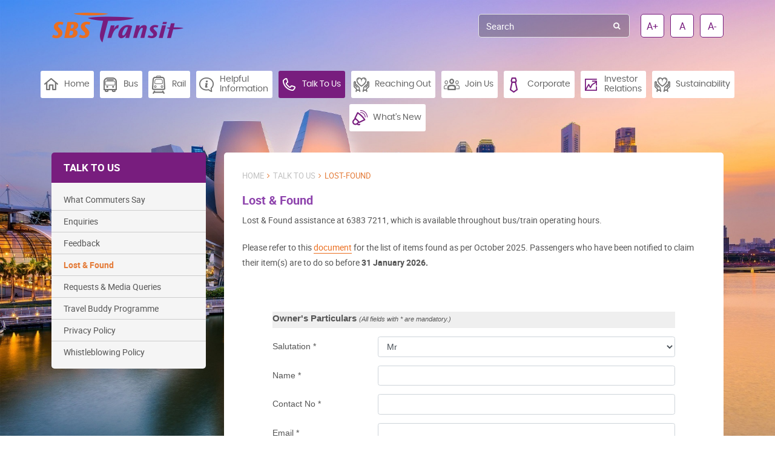

--- FILE ---
content_type: text/html; charset=utf-8
request_url: https://www.sbstransit.com.sg/lost-found
body_size: 13795
content:
<!DOCTYPE html>
<html lang="en">
<head>
    <meta charset="utf-8" />
    <meta http-equiv="X-UA-Compatible" content="IE=edge" />
    <meta name="viewport" content="width=device-width, initial-scale=1" />
    <!-- The above 3 meta tags *must* come first in the head; any other head content must come *after* these tags -->
    <meta name="description" content="" />
    <meta name="author" content="" />
    <title>Lost-Found - SBSTransit</title>

    <link href="/content/css/plugin.css" rel="stylesheet" />
    <link href="/content/css/main.css" rel="stylesheet" />
    <link href="/content/css/new.css" rel="stylesheet" />
</head>

<body>
    <div class="page">

        <header class="header-container container clearfix">
            <div class="header-commons">
                <div class="logo"><a href="/"><img src="/Content/img/sbs-transit-logo.png" alt="SBS Transit" /></a></div>
                <a href="#menu" class="btn-menu control-page">
                    Menu
                    <span class="burger-icon-1"></span>
                    <span class="burger-icon-2"></span>
                    <span class="burger-icon-3"></span>
                </a>
                <div class="zoom-font">
                    <a href="#" id="big">A+</a>
                    <a href="#" id="normal">A</a>
                    <a href="#" id="small">A-</a>
                </div>
            </div>
            
            <div class="quick-search">
                <form action="/Home/Search" method="get">
                    <div class="input-group">
                        <input type="text" name="search" class="form-control" placeholder="Search" />
                        <span class="input-group-btn">
                            <button type="submit" class="fa fa-search">Search</button>
                        </span>
                    </div>
                </form>
            </div>
        </header><!-- //header container -->

        <nav id="menu" class="menu">
            <ul><li id="menu-6" class="ico-home"><a href = "/" target="_self"><span>Home</span></a></li><li id="menu-7" class="ico-bus"><a href = "/Service/BusService" target=""><span>Bus</span></a><ul><li id="menu-35" ><a href="/Service/BusService" target="">Service Information</a><li id="menu-36" ><a href="/wheelchair-accessible-bus-services" target="">Wheelchair-Accessible Bus Services</a><li id="menu-37" ><a href="/service/sbs-transit-app" target="">NextBus Arrival Timings</a><li id="menu-38" ><a href="/interchanges-terminals-and-stations" target="">Interchanges, Terminals and Stations</a><li id="menu-211" ><a href="https://go.gov.sg/bus-coc" target="_blank">Conditions of Carriage</a></ul></li><li id="menu-9" class="ico-rail"><a href = "/system-map" target=""><span>Rail</span></a><ul><li id="menu-39" ><a href="/system-map" target="">System Map</a><li id="menu-40" ><a href="/Service/TrainInformation" target="">Station Information </a><li id="menu-41" ><a href="/first-train-last-train" target="">First Train/ Last Train</a><li id="menu-89" ><a href="/travel-time" target="">Travel Time</a><li id="menu-90" ><a href="/art-in-transit" target="">Art In Transit</a><li id="menu-91" ><a href="/ridership" target="">Ridership</a></ul></li><li id="menu-25" class="ico-help"><a href = "/fares-and-concessions" target=""><span>Helpful<strong> Information</strong></span></a><ul><li id="menu-42" ><a href="/fares-and-concessions" target="">Fares And Concessions</a><li id="menu-43" ><a href="/security" target="">Security</a><li id="menu-44" ><a href="/special-assistance" target="">Special Assistance</a><li id="menu-203" ><a href="https://www.sbstransit.com.sg/travelbuddy" target="">Travel Buddy Programme </a><li id="menu-45" ><a href="/handling-emergencies" target="">Handling Emergencies</a><li id="menu-93" ><a href="/safety" target="">Safety</a><li id="menu-94" ><a href="/service-disruption" target="">Service Disruption</a><li id="menu-206" ><a href="/naviaid---360-virtual-map" target="">NaviAID - 360° Virtual Map</a><li id="menu-95" ><a href="/Home/FAQs" target="">Frequently Asked Questions</a></ul></li><li id="menu-26" class="ico-talk active"><a href = "/testimonial/index" target=""><span>Talk To Us</span></a><ul><li id="menu-66" ><a href="/testimonial/index" target="">What Commuters Say</a><li id="menu-96" ><a href="/enquiries" target="">Enquiries</a><li id="menu-97" ><a href="/feedback" target="">Feedback</a><li id="menu-98" class="active"><a href="/lost-found" target="">Lost & Found</a><li id="menu-99" ><a href="/enquiries-for-media" target="">Requests & Media Queries</a><li id="menu-202" ><a href="https://www.sbstransit.com.sg/travelbuddy" target="">Travel Buddy Programme</a><li id="menu-100" ><a href="/privacy" target="">Privacy Policy</a><li id="menu-188" ><a href="/whistleblowing-policy" target="">Whistleblowing Policy</a></ul></li><li id="menu-28" class="ico-reaching"><a href = "/community-engagement" target=""><span>Reaching Out</span></a><ul><li id="menu-51" ><a href="/community-engagement" target="">Community Engagement</a><li id="menu-197" ><a href="/school-talks-and-learning-journeys" target="">School Talks and Learning Journeys</a><li id="menu-189" ><a href="/findyourway" target="">Find Your Way</a><li id="menu-201" ><a href="https://www.sbstransit.com.sg/travelbuddy" target="">Travel Buddy Programme </a><li id="menu-207" ><a href="https://www.sbstransit.com.sg/cares-community-bus" target="">CARES Community Bus</a><li id="menu-210" ><a href="https://www.sbstransit.com.sg/caring-commuter-champions" target="">Caring Commuter Champions</a></ul></li><li id="menu-29" class="ico-join"><a href = "/grow-with-us" target=""><span>Join Us</span></a><ul><li id="menu-127" ><a href="/grow-with-us" target="">Grow with Us</a><li id="menu-125" ><a href="/life-in-sbs-transit" target="">Life In SBS Transit</a><li id="menu-190" ><a href=" https://forms.office.com/r/G19cWji9Py" target="_blank">Job Listing</a><li id="menu-126" ><a href="/development-benefits" target="">Development & Benefits</a><li id="menu-128" ><a href="/recruitment-roadshows" target="">Recruitment Roadshows</a><li id="menu-185" ><a href="/scholarships" target="">Scholarships</a><li id="menu-191" ><a href="/data-protection-policy-for-job-applicants" target="_blank"> Data Protection for Job Applicants</a></ul></li><li id="menu-30" class="ico-corporate"><a href = "/about-us" target=""><span>Corporate</span></a><ul><li id="menu-33" ><a href="/about-us" target="">About Us</a><li id="menu-34" ><a href="/our-purpose-and-core-values" target="">Our Purpose and Core Values</a><li id="menu-103" ><a href="/home/boardofdirectors" target="">Board of Directors</a><li id="menu-104" ><a href="/home/keymanagement" target="">Key Management</a><li id="menu-105" ><a href="/milestones" target="">Milestones</a><li id="menu-50" ><a href="/cares" target="">CARES</a><li id="menu-106" ><a href="/awards" target="">Awards</a><li id="menu-107" ><a href="/green-efforts" target="">Green Efforts</a><li id="menu-198" ><a href="/diversity-equity-and-inclusion-dei-policy" target="">Diversity Policy</a><li id="menu-199" ><a href="/privacy" target="">Privacy Policy</a><li id="menu-200" ><a href="/whistleblowing-policy" target="">Whistleblowing Policy</a></ul></li><li id="menu-31" class="ico-investor"><a href = "/financial-results" target=""><span>Investor <strong>Relations</strong></span></a><ul><li id="menu-57" ><a href="/financial-results" target="">Financial Results</a><li id="menu-58" ><a href="/other-announcements" target="">Other Announcements</a><li id="menu-59" ><a href="/annual-general-meetings" target="">Annual General Meetings</a><li id="menu-60" ><a href="/annual-reports" target="">Annual Reports</a><li id="menu-61" ><a href="/request-form" target="">Request Form</a><li id="menu-204" ><a href="https://www.sbstransit.com.sg/uploads/investor_relations/SBST_Investor_Relations_Policy.pdf" target="">Investor Relations Policy</a></ul></li><li id="menu-194" class="ico-reaching"><a href = "/sustainability-board-statement" target=""><span>Sustainability</span></a><ul><li id="menu-195" ><a href="/sustainability-board-statement" target="">Sustainability Board Statement</a><li id="menu-205" ><a href="/sustainability" target="">Sustainability Reports</a><li id="menu-208" ><a href="https://www.sbstransit.com.sg/Uploads/Sustainability/SBST%20TCFD%20Report_Final_1.pdf" target="">Task Force on Climate-Related Financial Disclosures (TCFD) Inaugural Report 2023</a></ul></li><li id="menu-32" class="ico-new"><a href = "/news" target=""><span>What’s New</span></a><ul><li id="menu-62" ><a href="/news" target="">Press Release</a><li id="menu-63" ><a href="/sbs-transit-mobile-app" target="">SBS Transit Mobile App</a><li id="menu-64" ><a href="https://www.facebook.com/sbstransitltd/" target="_blank">Facebook</a><li id="menu-65" ><a href="https://twitter.com/SBSTransit_Ltd" target="_blank">Twitter</a></ul></li></ul>

        </nav><!-- //menu -->

        <div class="container main">
            


<div class="row">
    <div class="sidebar-menu col-md-3">
        <h4>Talk To Us</h4><ul class="menu-bar"><li><a href ="/testimonial/index" target="">What Commuters Say</a></li><li><a href ="/enquiries" target="">Enquiries</a></li><li><a href ="/feedback" target="">Feedback</a></li><li class="active"><a href ="/lost-found" target="">Lost & Found</a></li><li><a href ="/enquiries-for-media" target="">Requests & Media Queries</a></li><li><a href ="https://www.sbstransit.com.sg/travelbuddy" target="">Travel Buddy Programme</a></li><li><a href ="/privacy" target="">Privacy Policy</a></li><li><a href ="/whistleblowing-policy" target="">Whistleblowing Policy</a></li></ul>
            </div>
    <div class="col-md-9">
        <div class="main-content">
            <ul class="breadcrumb clearfix">
                <li><a href="/">Home</a></li>
                <li><a href="/testimonial/index">Talk To Us</a></li>
                <li>Lost-Found</li>
            </ul>
<h5><span style="color: rgb(142, 68, 173)"><strong>Lost &amp; Found</strong></span></h5>
            <div class="document">

<p>Lost &amp; Found assistance at 6383 7211, which is available throughout bus/train operating hours.</p>

<p>Please refer to this <a href="/Uploads/Website Posting - Copy 1.pdf">document</a> for the list of items found as per October 2025. Passengers who have been notified to claim their item(s) are to do so before <strong>31 January 2026.</strong></p>

<p>&nbsp;</p>

<p><iframe height="1500" src="https://www.sbstransit.com.sg/las/lostreport.aspx" style="border: currentColor" width="100%"></iframe></p>

            </div>
        </div><!-- //main content  -->
    </div>
</div>

        </div><!-- //main -->
    </div><!-- //page -->

    <footer class="footer-container">
        <div class="footer-info">
            <div class="container">
                <div class="col-wrap">
                    <div class="col-1">
                        <h4>Transport Services</h4><ul><li class=""><a href = "/service/sbs-transit-app " target="">NextBus Arrival Timings</a></li><li class=""><a href = "/Service/BusService" target="">Bus</a></li><li class=""><a href = "/Service/TrainInformation?TrainLine=DTL" target="">Downtown Line</a></li><li class=""><a href = "/Service/TrainInformation?TrainLine=NEL" target="">North East Line</a></li><li class=""><a href = "/Service/TrainInformation?TrainLine=SKG+LRT" target="">Sengkang and Punggol LRT</a></li><li class=""><a href = "https://www.sbstransit.com.sg/singapore-one-rail" target="">Jurong Region Line</a></li></ul>
                    </div>
                    <div class="col-2">
                        <h4>Keep In Touch</h4><ul><li class=""><a href = "/Home/FAQs" target="">FAQ</a></li><li class=""><a href = "/feedback" target="">Feedback</a></li><li class=""><a href = "/enquiries" target="">Enquiries</a></li><li class=""><a href = "/lost-found" target="">Lost & Found</a></li></ul>
                    </div>
                    <div class="col-3">
                        <h4>Media</h4><ul><li class=""><a href = "/news" target="">Press Release</a></li><li class=""><a href = "/sbs-transit-mobile-app" target="">SBS Transit Mobile App </a></li><li class=""><a href = "https://twitter.com/SBSTransit_Ltd" target="_blank">Twitter</a></li><li class=""><a href = "https://www.facebook.com/sbstransitltd/" target="">Facebook</a></li></ul>
                    </div>
                    <div class="col-4">
                        <h4>Business With Us </h4><ul><li class="ico-star"><a href = "https://www.moovemedia.com.sg" target="">Media Space</a></li><li class=""><a href = "/space-for-lease" target="">Space for Lease</a></li><li class=""><a href = "/rent-a-space" target="">Leasing Enquiry</a></li><li class=""><a href = "/procurement" target="">Procurement</a></li><li class=""><a href = "/Service/Shop" target="">Shop Directory</a></li></ul>
                    </div>
                </div>
            </div>
        </div>
        <div class="container">
            <div class="col-5">
                <ul class="links-2"><li class=""><a href = "/site-map" target="">Site Map</a></li><li class=""><a href = "/useful-links" target="">Links</a></li><li class=""><a href = "/conditions-for-use" target="">Conditions for Use</a></li><li class=""><a href = "#" target="">Co. Registration No. 199206653M</a></li></ul>
            </div>
            <div class="col-6">
                <p>COPYRIGHT © SBS TRANSIT LTD</p>


            </div>
        </div>
    </footer><!-- //footer container -->
    <button onclick="topFunction()" id="myTopBtn" title="Go to top">Top</button>
    
    <script src="/content/js/jquery-3.5.1.min.js"></script>
    <script src="/content/js/plugin.js"></script>
    <script src="/content/js/jquery.BlockUI.js"></script>
    <script src="/content/js/main.js"></script>
    <script src="/content/js/holder.js"></script>
    <script src="/content/js/excanvas.js"></script>
    
    
</body>
</html>


--- FILE ---
content_type: text/html; charset=utf-8
request_url: https://www.sbstransit.com.sg/las/lostreport.aspx
body_size: 131211
content:

<!DOCTYPE HTML PUBLIC "-//W3C//DTD HTML 4.0 Transitional//EN">
<html>
<head id="Head1"><link href="css/bootstrap.min.css" rel="stylesheet" type="text/css" /><link href="css/style.css" rel="stylesheet" type="text/css" /><link href="css/bootstrap-datepicker3.min.css" rel="stylesheet" type="text/css" /><title>
	Lost Articles Report
</title>
    <script language="javascript" src="js/popcalendar.js" type="text/javascript"></script>
     <script  src="https://code.jquery.com/jquery-3.2.1.min.js" type="text/javascript"></script>  
     <script  src="js/bootstrap.min.js" type="text/javascript"></script>      
    <script language="javascript" src="js/bootstrap-datepicker.min.js" type="text/javascript"></script>

</head>
<style type="text/css">
  .PnlDesign
    {
        border: solid 1px #000000;
        height: 240px;
        width: 250px;
        overflow: auto;
        background-color: #FFFFF0;
        font-size: 15px;
        font-family: Arial;
    }
      .style1
        {
            text-decoration: underline;
        }
</style>

<script type="text/javascript">
    function CheckEmailAddress(value) {
        var regex = new RegExp("\\w+([-+.']\\w+)*@\\w+([-.]\\w+)*\\.\\w+([-.]\\w+)*");
        if (value.match(regex)) {

        }
        else {
            alert('Email is wrong');
            // document.getElementById('txtEmail').focus();

        }
    }



    function isNumberKey(evt) {
        var charCode = (evt.which) ? evt.which : event.keyCode
        if (charCode != 46 && charCode > 31
            && (charCode < 48 || charCode > 57))
            return false;

        return true;
    }
</script>

<body >
    <form method="post" action="./lostreport.aspx" id="form1">
<div class="aspNetHidden">
<input type="hidden" name="__EVENTTARGET" id="__EVENTTARGET" value="" />
<input type="hidden" name="__EVENTARGUMENT" id="__EVENTARGUMENT" value="" />
<input type="hidden" name="__LASTFOCUS" id="__LASTFOCUS" value="" />
<input type="hidden" name="__VIEWSTATE" id="__VIEWSTATE" value="QnO//hnSjxn2Y/lFurjz7KOzjXDWOWQzJYNivY44y81NIK5Bg27oNIYytM7KsQDYEOkcjNK2t/6Hdna6bpq153WGXZMgxFf7JeT4eETgTLUe4SjJqGnwjDZHMzJOSL1qpJXnGfhvYyf4ryj0v27Hai8mu4+fzfPUqLnSWo1X9tG5HZhm9bbsko8M4yYS/[base64]/a4yy+U3VE5ANvQmk1IH0zU9Cv/Ds3Keo6th2RQ5nxr9J6I9Lg6PQNYfImXNT1aZJNV8znTeFieVTpe0dzK+CPZ0yFZXDCOiisj8SWNT7jXlyGv5L+65Kh/je9/I3Kl/XTYT+e2cUbmO2u1/SFXa53EJ7T/0bi3pbJa1VZfcvMbKkrH0hSDnIx1WqhTWh5jsY5QdoGfm9U7bozVAVBrNoK9Kpluzis4jFufCStFqTkmF7MDrIVgNyNjPst98Ze3cE21EIU4xmaqxZmJzE50SLBFmv2t505BJvDGhBKB2j6yvRvvOW0Xq92sUdaUoxBiZ6xrRaSBNx1jSgucgTS1C1TtG/UfKlo4UFY4LuriI1u/pzbaXeFFaBiWxunmry8epIRXtSw+6R6IxDGYv3W0gKenW8NDzTQWVSLzTx/WlO1poR/yfGWGyy1n6W4xc1n6cvikiiht1+HJJVu22WNdwaaQBvzonskmUdcfNaEMnfW42PrclWyj/GsMSB4xeHqAEnUMejFta9GDIinJVPDY0X8oE8cGHTtUOU4q9vFMoXxUSYj2ryG3mTfofWYxDa11ZXPuky5369T7l1CkC6Zse5HMuLovLcotOX6HieTTyp5yR2ZmE1kGjA4eyZhvUQUz7oSU/Jz1CNkuimB60abhXdmZalsA2vO7HPRbprmN6xovM5msGWYS9ELCSbz+ptLQE0hIZc3N8fcs4OFF5r5LPZQJ5B4AbttmH/Glhbdx+qWznB2CAWhO0qbaR/vmh2Y3euDCrRpj2SSmhwmFvFTD87snAzi5mFz3oCtKEcGK7yh2J8khupqAZ1l5KbczL01ezmwtnXAqZe/ZfpgCWqBbtBT1g7GFhIzYtHeg49bN2TBJsgzm756jaJBkr9+d4du+wwXZZqnCukl8E3jxPHX7/XtHST8l0nCNeHVIgeCZ7xMdVbnkrdeLLA6bW0U7Ht+xIqjA+DV1cX1vy+8HHaOWtInE3LQSz+db1iQcIdlxbocXHsR/ckDyQhmi7DccJtUCwDVtXtpsOBIIT8ebchKA7qmU6rxs5nRwtj4hB2gASVPeHHwAoEpTcGR++svtumNNPrGYvnEx0nNgaeVR6VEnd7+5ZV1ydGidmRVZEIQO1iCEKPtRg/eijhL4eMFM2j7Zw/mVxUn9LszES06ocqsUwIAcaH6p0kIf7nrmUau1sY8kCgAPS0Ct86c59ryvygSQFQykfXzhB+1/uk03zCtEQI3IH9j/zQDSXbP8cXJ0qlRRKEpsrnFqWS09f1YYZD0oWxAKqwHsnBfihmxwUb7B/EAtpOPCSMrFqxBtVHjNskR0nJ9jos3kkBDIPUDjIZY0Y1WuSO7ggde9yOBFqXTRlGZZbVz75BFFMVBwacEEOUAAH5Ib14DpQE3iKv5GS8v6nwiu6ccrtD7IDRpGcYxMIYVgX2tSZHDu/9nKrYuOSVXEZAosSQZQk8Fw/P6sZAUFAHyriWYIaxOPcfRR5zfNMJK+H7s+uSYM5ky2y4MMEEvUTGx6j24M+1W+UwyPkP0s3xQfHGwtll82NRppOfpeGuw9M5bAOjuEVI7EC8JVuaZ6UpoMG6mEBJqip/DH/0XoPUTZf+/behhuKX6t1hAQlwkDNJcIE8WU2RsGXKAu0DJdt44ZS1F0EoEAZukQRUqhKKFBCV699rOAfLK0d4m3AW/YnpqjMe7xokGnbsbT9USoq5RHHpOu5SHd1Z9xh1HDCUpFCQ4/0l/wRZpCyjHYaDly6ZV2J2W0XhwxjST24gcxT/W42J8r+VVuZRs/tsrvNtsA1d2y4gTRRGJPuFyKnqqQHxgE4hqQHU6lPMZ8LvHyM+btX9u32p6xviNWwA2G7DcWlLxmUiupsDkvkh2p2GSU4fI0BH7Xa4yv2Hk0N7/J/vY3YxBSQxh+33MPW3ak1vMIbkWfy+4w007LuQYIxebNKD0TwOIkh3altCCAPCcPxg7JrwJgYEv95O+7WldwCt1qUOIBDAVp0U4/awbdriBxTxRbl8EhSVJ6126e6JNlkLjOW4VQy5pXuqGyi6D86aoQ+3QqMozHyOoyiSAarnEOdiyDr3v/2mVrXSAV9IDBHuPLSeGcuwR6rYH6hxn7Ky1MKeIXKzH7FcuIavVMFEQaVbX/oNMe6DlMPIxAfYtv8jM9oCDfWVbOIjKbdoyp0TWUQpYfckVYf2g4MamWQ1Ya2PNPKHO2JIbq79dYrSaXx+ocOAnlvKiJsnJS/lOAvxJf0xiMwftO5kT3tfEkJJ/lmYP3Gm5t1dOpyXs2h+Wwsk4EQbYDu7TgFrbfuoRyadbkQ/H5rCIRspA7MInmC4vxdsARSd9JqoOLaa9BpDRYZSuWXIcKU0WoL5Mi4c1ygf+YRUFQN/5E0cvlINmwEli6FBRzl7caQ/4jjCuU/qnUugQtRIiIaMaBrVTxNRpJOyGys/gXjxfoMnO1NynvulT6WvB0GLOEPjLSX/XEPSvEt5Eyn0Kj4Co+8jwgr0p8Q2wYni7nbnGQfDGH2xStCwGxn+4+rcswtnHbJSgQHHLDvEqSxAp3/obPjSIgdYUbLUYwceOxEAX1gtsYwbPL+sjposBb9OPR/OUccHMIJLHgajLihEoMKbqweZBpjQ9LLlgqDvdmLrZ/R9IJPU80kCzONKwMsFwVdB6CPosmenTpDtijJBJewRzb85Kn1m0tyLAFY/tkaYLQwKjJZ/C8LJw33WQv+k64AZJLATk/GePGeLgpKXgWG1Fcqk1+LfhZii4ppGyfGdtZ9boHZ4jTUKlY5/IXvCHyWqY97EkRBPgKfhkEvcyybk7pH6rDbLO2Af/giH8gUqG7I1RyOmBgM7yJHa1fsvwctq8r98ZOKqLc54clxM0nH8J/3Mzev2Txovr0t9kohoBlnBuhq7S5CQ2xW+RFYsZ4TExmNzdv/Z33NJVGIvMSRQcx8R9vB6NlKJHmraAHm4YzdHzzUU20m2jlk/BqxWoGTCHFDPukBQKRhdPbl3nX8EvWQuzQD9SjlewPRVTdYgLk0jqWd3IKCiHU/qqLnAFFwEIjEAwlYCFrovn6m9pf93VBB89DY0qbz2tm6fdD0NJ5zeNl9HYSmiS6JhlBvo+ol2dQZjlKFz9b8Kc5NUTvExtUybYjL11kfARdeGJhvTueVrTMUSTfykD+3bbL0yG+uV7v+yeFAED0qVsT/mmiMfn9tIexKlRo/[base64]/owxhnjg3B6wgTHT9nTZPfZS0u83ka/bOCiFpRwOMoEX7Z234cWALPztEHFO7j/faM+1ifbPciSvaW3y2g4lV0SFFsGYq3ZfYZmNK3gJBQ18wkXzj4/15/6jaLCpplri4Rs7R6F6WmssMfEYi05iEIcQYpM9368SEh6gJGCkM7GFnQwtyyiIahFqex/sbvKY67FosX2Z45nXU0AMhfh9OinsCJyjxLnW0qYR9GY/tfIZSaaBilcH6SxPJ/z8UEYOYmh36f9+Q0LljS5lXvyQLB1coAKY61NHL6ohWQtOnyryuTkbbD+a+yBAHerS+AQiu/z6SIG6cPIJrENDDf2ITiDjpcrtJhNZ9FIEEKpZA9KkxRIDhkCu56O+TrDyySuPXIX/gHZEXy7ZtvrNkXAARPYObKECCqWfqhNBAZHrCOLQuQz/QXJBJ8E6yjbGe1CoXGuMDLyolpX2Y++8Ouo+4HMS2rQceJqM23kqGwYl/gZaud1ORhWpFSTU/Em96hp8vmF53kY7+sJy/JjUsYJPgvP0KqQDmKhopKRMMp6UAq/8+MCuQRyOuhuCoqtV3rujSLfzK/Mxgm0aqpe6pNa6TX9wfmjpHxJk7yVXhIpFKue40J6CNBD+g7voPkqArzj4eUiqhxWeaqKQ4h7z5IFRZuK01aj4lYjCqQLSIuYDAE8FCGrTS5h4VsO5Cjcx0K8bHrxUghwoyLwYspUh9MQ3c58SMqabQXkE39b0V8Cb/rqKM926TMSCl8vc6Bfp9dUXDrbrhq9NryNBJN1UUC0QQQ5IjG3sAF3rM298oyPXuNmekw9sb9IcwwSIeaASThAq/YeScO/EYodlogSAbYmF7Mw/NFehQjN860SOnaMSL0OVit8R7xh/psZivOoCQKy3uM4RQRgDevVuZ1q1cX40+EtXyCTAXzlNcJw+zPIeUV9scfCdtPU7OsuCS/pVI2LByu9nKMTSTF3A72k8opbI0PFO0ofOWhYRZAToawuPCEVMsV9EHlYMBrsKDz5qi/KumbpccpdP8KdPUT/2S4tU3rRjoiCjcv9H+7fophsntrfU+MmHRLG62VNrUtSAF9hjB0cv8BgxMjU9DFKq/FkcxasMZThoSLuGXiLuXKHdahWA9JBdf1VhuC/4LShkDOzvuS8zVfROV0tnY7kRZujBLFotjXf7o0KCEO/SD54AQ9AJ/FoiGtJEC+AF4T3b5h3IkC48PiwE25v88DjmxSdMv2Ep14c0IN7fRQZeV12+ne8bwQUxH0evoVbqmsE2c59Uw2vIiN2fba8zschEOL8WQ3BGdemIcd436HbP4ahmea3AFqmgbY/8USrIesYYmpe4+lB18/6SlLOvnQQvU9/GsAOGoneb9Htg6/trqaRwf+NjsyKhHR1pcbpcDiAnsa+ZDsNnVlVROp3PC5GHQOjxcYoMpVQ29iXlwt6Pn0ASGS0EPqrBb3N16N7A1bSnswqYxBpr8+MNockHkDwZmojA6/BdMMuIcwYVEsrYqDb4Jf9xDuh9MUxRW2vMONqTZwoHdfJL8dTCUl1C4bkt/yVePQc5JiHXoH77IYIaqr/LTPLFan8TYJ0+rw+OiuRR1dNkKbsgqYk2V+6rTRqbi7q67plPwG8yeirwH9MIZE7YQkBZrilk6owuKxb4FevpBZgDtwEBZR2R8/OShwCByHVq69EmLyEQNrxbjOjFdr3F1QZVQrv2BJo4lcakbCi/wwVywJy8Om38A84MrlmUfDHL2atm7MFt9iAY9TosF3KSBFYRA4K0nyreL7fWPHQ+nst4vh7e+WoW0Donr1MAf/UzWWPLdl4CnGZaFeGRqN66FXOfukoQeqU8y/Ys1J0swxGpM6LHHieua63xqmXND/TBpO+YT0D6e4wDx/00PkaW8XZhT7QleMR+nY/YBZ8bQgq/2d5FCSXo17RIjbxR08OU0GamtLEyl8qIYsm6IhcyTmVgeYkwbbeubBd90qq914l/l2QM4TtzybsH+8K1/QYh/CSsDUSIQSFiZRq4B6eyz6EA9tmErdX7UB9BmiqsrhuzUie5C7qqtfBVNpqEh0Y7aZpLmSHsNOhHpZbQqU9WjijivvVUk8BlYv1RDakKNsqSJ+JNXjzIFQpu3Noeih9/lfxwL77mFgm1Nbcp59CZhcJpm45kJOc0C1jvHigw4q5GpmwUrPFsSTD0AOEmZS100AUaGXsaexIknJ+8WuNmCVZBINCKZhhjRwD/z22YdQ/7f6DDz2UE8XOWZbcOYZaoJuzkYtCaO4H9vthsP0jk0yBXJ4PIbY4sx9WPY+rlbCeB5t8O+i2oStdQ7t4p5bv8l1Zx+zTIqhlKMIpr2tgwZJg5r6OCkuvGAV7gWIYraafX1m5VhRJB2QpKr3MidOXI6m4AWNaoSOjvbBHPr3PGTt24f3lHZYAWPJXBXvQv3PueJil/YaC++ZSu8J/wSUcfWp14eKFXDMwkOY/ceXMwsh1IGTuDJNmIA5PSYltdSgbR69XclBu8G4lo2mm5wEQ6kAguUlpeNSr3WyOytPSkEZD+joejZgYcOiJFqKewusLf0CBcIzPNVlL1EfM1J/YjQPJOZkNLLzpKRYvW8oAJzTcvCL2gPam69E31FXj9sqOyoHYQn6d8GEFadeLpVsaAF4GWKBq/SjLt/gJ//NjlqUiWspS5qn+j0Vh9zvUBb2+E5UTLFf/RV7dvETTGlpu2Vnm0CFxtWzv7SdjGl/6Ee67kKTREmIYWYjCsMn4f5Fr31Ul+vreAI1EBKIkwQlCB2IUc34lQzjQTa4Cvuwb9ZNVizmH+/8wrHi8grAIsWOPl8mh9r+0Lws/sICIQRmwBsH4TCER4FX7hYbjioU/8jWffVPqYrES1/+bN2rEr/x5v6MEt4T4hqpGgnE+TYroxeWIEjxCPsNqnEbKAV2sh1PNPu823xDJpDMj/8kqdS90rE0UvcWFNWcWYtCujeLbpmtUvOwSrk1AoOe+fey4OcV8VVMlI6AFyxejLvACBPEa0A85RMhkzNQeG4kEY1+QxY+f/f5wlA6Rj8p91i/3OHNzspQ7e01EuIFaRUz9syaN1TlLjnF32hcRs3FpM9KckYnPUVRk1G+OEna/diA/ScqR3mUmpMnH7jRq0xfPqjfkvZCTt/z38CK8wKxr0xa9B9Kogj+tGYyZFswp4uctVwer6k9Kb6rjkpkNmIwud0KK2zNTB4jXSHkvM2o0DBWXmlKDTPX+SqrU4WpPDbQHNpxAyCsQ7uA8Q1V6xeO7PrtOEZ0UPcu6teaSvcNkBU25B6Qjc41uKL9M9+PtC4Jvs35K2m0NO11Vox9LoGMgEQCQ+rdIH/[base64]/AEEc+IF0EIZ1aMqTbn0bP4sv2dQdQcwUHpKsGgIumRPvLZn+FOB464NYy9RjytLnIe49D5qeHzbQnsKN5KpxAZR9gKy0aRLXFcCrc2zGPzaEKwplPh6gMQIdDYJYUw+pJhtJqRxaMmxhU4hSSxBzcXPIln3MwvDc0pkCg4Tsyb3PDf15WrgoFjs/Yr19VyeENP6D8y2ECBpX13qW/[base64]/[base64]/dgH1Ax/mLsyzvpSwt/7ZagazCSyA5N10zJcL9+Dy5bwsW9U4VN4LOwaRZ2VAwX+P1+9Z84drx/1LtFKz3o+riBmtL35WKe2RElgFsquYGR7Z/Upj+ND58u9+Mt1uQ4+XonK07lyKGpou4k7s2dc18L/akbXcOqaS5HO8RXgGWLSCs9q0ML+JWyMZFV/0aZkvNrFqWrhvWJEs1JTuW1lIHmWC2G9FFfddE7G8re/N/YRUP+NozKbjzFkU0cPjR+jMAmGC0N5XU4RsiOb2Mfe0mNcqYm4jef+d/Nl/J23S8Zxz1w6P16lvGUSrcRhBS9hpzIR63V5cWrops0y1Lmt7OHZmgcH3ZSs0elBDQvSiNapwwrOQUsSI4OmRbK6FrLABJXGxF0coLocwwVT+cbt0D3UHqIWDgrBk7qyZojiBhHSvi4rfj0KcRore+1043jnxKUM+8XFez29ryfGdoQNVP4YPq0LSo5hLvnn7MIKFb/2ngVL4/60Yi94JyRLz868TT4r3pILiH7A6ei6j4EoHQVKjENipwWpU/VOaSBtAfVA18vBb+X1YsLVrgVXRf+0/9hGt8favOuzRQxoe9j+CO7mGea2QPihTevzW6LixP/QVhbk/9AWWCnxmzUJlIlxgtgMZnAzdmNkw5NEFSvUghaxvIuMKsAn+XOygMNLmlgf02KJ3pHCXPx/h4pncpBJfoUDk3ypjwnnAml2Nwiu824jFfv29GHfAzF7QQtLTbJ0qxp2nbk8G0rqE/WI6kTuB+QSNDDw+Z65r1GfQOaklZO+VgQhxdD6r+FmuFMqyf+hdZThzPzb947vFoiD6woTBViveSvqW22NRnB2/vqk7kBRpn7OHleOOT+rqplKbAnCjS2se1uqNP5DsxU78b4PHgGncgthnl2Xsv2PO3MLjT5RBtlIL4Dn9t2PuwxpeZO15MmQdkIb0bQfbsMAWOTGiMKrOnalJm6EiGZDgXxXa1StBaeyk8t+l1xj1dZqDn/ztHndKORq4acXMJEcl/zbJ+XMGEQl1OpvdkfrGLOzQcpSahx2y08vBBlhXoncHLJL+FJfe0kzA9Q7x/lNs9EL8nvASVdgxNWlu30NkyvAHlAdzxzyjJjDWZtps3aelxKGPqfhvxoGHRQ6nX3rtb7+l7QIhE2JQ3kE6EQGnTIdZqUs1xc1hkqUXQJKx5EyFxfr5AWiaoXhR4KSmzuRw6+qoNIAwqRyWc1kUS/e8ieRyeAvdnasoA/F7O74PJDhNOr/BWCn5E5rLX57Ukdcu+03qpO9WXp6sPa8MyWbCngeyxXH9LTpqLZbkonGIMoA0YbP6v7M6M3kNoAZi0GLaBvpYT5tkIoEVOtB20gZ2/D+GZS5Zl1yjQNfaI3umkDfF+8hiEbha0LU7ktdRPKUSHpsKHEvat0QuShSM4eeY8cVZexf7Wg9VEyonBuQlUWPrPzFFg1S0IuB9/dl/wNDZss8zubQeD7vyjRk6M9Mgym/aSVyx7P35my3gbjIEwE85YkxphFrumTE2/kLc6jSvGWBdYXg+JC6oj+UIHjqk1E9Sj7wyMOBbNkImLe5TgbJgE+MrYcVLT3ets0sJS5XQia7GvSzOtamANkB1nZ0c36yZ/HPHB3DaSM0cH7/lFfQDTDwRrIKZZRhlQ9sG1c4hOP2DD9bgxDAW44uCUvqyOmi/Ku2ZLqqwXYxt1z0Ogl+Ibzv81LRzancK33bVcG/[base64]/i3TstoLE4K8GFsQa7muuO7ED+HThB/fCXU5Y/kSTr3oVhzjUSSQk8y+XaHYeF828Mb7vONGlH9HhUtUNU3ExHSXgsjdnQ9SddG+NdOLPPA4Fr48fQkKUqmioxp+maHDW4Kr1CiS+FSrOFC3+wSRV3jMvjUdPnMIb4A7syXIowqH0LI65e3vSImp9bS4ueByEfOvYPzFItvo5r4/97jS9EN7q9zGtrA9uDNJE/YG+UCtMYzIKqXogBHcYiozM1/VeH485aeModPL5RdXJ2BmwIYQHBfEos0Lf87WxIz2KiyrbjHSKXoxtVVMJIZzyQGwnSv9oZ0mn/L/gPzxGHvBpPDhLVNZYMS0gDz5dB2AEVMcr83eZDkJl45YOadH5WJioG8L/kkXoYGKU6G1jeNSJURUvrjSo8K7EUrOJlzF96MKwmkxrusrlcRmWfCIK9OXqYE8T3DgvmBnhOKj7r1oUe8iiuc7a5YQO8DDeR8hHxToMpHoaRXKsVqeeuu57l/eRgYOIHrWq3U5A3PIBmiMy57IOspPRWIXlEx5DVP4D3ObtDkvw5s0xFox200/dKvYyEuTiVRqTGXOv2hEFNWhPpusWN1cceFLyasVzQ6tBNYapDkF+UZn+PNvuHbev5vshDGrqdIQHzKf1dzDxfuBF+cUknxBdlcLwvCU5DXtBKk3T/CaSZPUrOV0OwUN0f7ZrZebCwIkaC3Dy+wD1OYG0kDFasF6r60N2BPr/qTf2REdNF9p5WnYbh/GCIennjKe1gGNppb1xDVDhaHjHXMYvkY4QYhHFxY5PL7cZILsbaHowY2KyqbGQF8yM56QJr9bdXfJJT/g5LiKYCiJQRi/NH0KDXtSMNQZ3XrYRDTpZ0I4QFQUmOGiyq59JAPKKa+orRk8ZIw+XXzSwh1KYSTcnJWHn1eVOZ6k7+d31MgTxtnjVvdU1s9PoIbwd0ur9i8lsVwQz6624ILVzRp1Je7UINyJG+2R7O1gUbs4cI5LQfOhrDjBSN29A2xhDKD/FxOjfaZPycPXkvz+dk16xJjC1LIwdGt8NIJR5Tm3wm+wGuolDTY4CRp/KTAH3q8tsFuhrBNjlfe5ubfoQScy9JXoZZ2Vw7VX6HmzNllCtWDGkmdO5wFVWrLNKVOZaY2J5WXjvvDV1vmUZgbkLdlbCrJI+Kq4eG0YoNIDIxaossaP25ZqNAcB47W5Eb7p/JFuLHRU5Vjg81j940ygJl46+mrTqhCi/C6Tm8WTXL0vg2UhB+NsHwKGJwEQFW7A4hEyPXZetdgNW50tCO0CErRzLF3aDQO4u7MAwl6F7xyyCj610BFfv8cNT2sjEfz8fRA4datAVNGn/Kmc2M0tWFe9XqeeBgAnam29tyRo7L3kwn195Z818EuVHxQYiZ8SN2eeUqm3XPYAOkiKWb1L/a4e/q/dj3x/5T1xs8azV9FvWoSnU/RZo4QRJ+gxJR/lFT0BmZ8wxn3EpObAobHLy9K+YoYUccssKewED+ViUCw7YafqoGRQ69jskOZtxUGxgt3P74HID13Jg4ovGm3EgJErhH/[base64]/Z++R6go20PNLKwHQaJR3PF8eve0Vhu8M2i1aTTPT0x5DpGLPVEA/fwS5dVVtj/3rS3m8FdkQ3vDnZN9XsBKTc++N1d959kMyoCpAxZQVztl2fwH5ACzVqQfUd6G/9i/myk6inBGqJZ8GZuVEffcxr/nA7S2ADLOYITTCoCjIEuv0FcRlof/Zp59BqDo7KCwbH8oGbSWQSKzQhVpEoabBj0FxwSxX3Q0SqDp4hsXR/vTSydc8UOvgAWTLvyXXtkhyNT9z4RRJWNkXDZouO5xDoAhrbe0b7MMH3Qfwr7+aKsj5/S3JcGD2iiKp/Zqfg7fnjzJzZkwza5P1K+9KGmF/BXcrXJxLQpAXmVLJ13NN1EpGH+J0JMvKhYDZpMZV3Is/NE45RMkoh3j9MYu+zs4YFig7IGTElKLPHgfOnnQNJkX9dC7qzZTbD3pVppsMJiZtJafokYKqINUGm0udB3eRej4a3IrjMYk8rZ6+0KWkcCGXHQ5g4a04TN3vXSGhU/3bEpEGlt2GvVNWklCrvVngmH66hySPskYmLW9bsy7BOxOUYRwzW3J/9QzOtTwnGIe1q7BOLieTCkOMFZ/Z+JO/k0pzP4chEQWUAnO6Tr5gQRhVyuWcwhCNHkS66y3uvrcKv0GxkPby408G/5TSCLS3rs4EwL3mcda9tZdC/bTXQjr8pY299LpvdyvzGoW1iQAmuDyOkye/8hTG8GNYUY5DYPPSeWhQhJYhQFd02THNJ2oc6O0hRrTj+i3ewCxtc/MnJswSzR1sijR2SGf54oxoh3/xKiqRL3IDQDqdsyXMYBGJAHtX4NVlW35w6bvYODCZTm+gKCPqwhfIhA7cj1HN03WTNbjHsutCzoDcNi62OQBQfTkHFM8/7f3cXyH36lJPP3KFfpmuA4cDEi3sTV7UtG64AObzpE7evOdtPBV/EUp+CqKH30y4pSNaz34FDLuYMsifnlO/RBsWERXcnz8LdZT4q8MW20vqHL6xrlqQXATg32fJOTJhNuLHSEAzZ04SdhxmKtUJXmarqrBSNTL8TRz0eyuj8ZOy1/cvAoZHw0zDZPjBEZKV53XZ5WOf2mc4DEg8PY1+MI58ers1W3fNA8KIih2LrTMLQBMnFYV9/cGlADwRMCy7/tUPRlBqUu86ckMuMeS6uU+AIyNLUKZLStHfJjJfZKGdZLDvaUXNJ/nFMFfF+SNfBLNpzsySsDLEP9SYBQFioInw1kF68dKXJAPhV08kji4cD2aV5wnJiHpZuq+fkXKIchNhdLdjXkNncdexkxfia03CkEdf2qBiwGbnIPCRyZcOqGZLfecPV2LVfM4nfrWrz1ozcvw7cmxpm5Q2ITNm2/fXqQ1Fe61CL8/XKlkvsybYpFLKTzpd/K3M3M7E57o3xf48os3xnsRtsHtdQogjGShVA0SiJYCmBzj9AODkH145oODFOiOwrNs9AL6RhJHk3K3dSCHsJlQg4H6Yc/32uaSkxlRxSJT583O1FjIQSCChDPcdhtuSuj8fMuOjGo7ox1b3C2NtZxv0Nk2WF9/30lGZ8qLuzy6v9admaVq2LBnJMMGykQI3kuQx61y/Ri7YTPPpaHQekiZJTqAR0L4mnGr457DlR12dPH+3BPUgv+WlkWzwiMy4+nlh/qxeSBKv+ZpCvjCqPhyTNHAo/A+JnVcrBOtLEYsGpmdyVKdAY/yEZoNR5oz0GtY+dBKfllxrGZvgfym9l4FR9ciqcJnaTHKZ8JR32k0IrTi32nSYVvcqIRKt1vW8vGNUaF10ad71L79QPNUu3fyb5P+KN/O1Ugt6aTTCHJLG3uVsJJjnDY1gYnZZzCnVuryZ7RJ4sDEq7j8pIcHNyGnsQ2hPyZf/a6ea3rEMnplsNa1ce0ae9d9DDdxU7yXXejDvF0LfdLpK2JAKU9MPCDpPFFxppr8Ksw6XlNtegCZ3LumreeNT8MK4vp2j1srwRh4C1BvenjGGwpQYQAx0O/sgZMXARNFeJvOWAt9Hs7Lo7NL6h8IJebAeS2gOtPToqG4jnYq/PESVERPmRHtzS0NxVXTyGcCfAn02MpKIiui7Pu1fVMXc+NIoVWyEvkeCK2cf3MlV+hAQpL8DHiHW+URfmHymxJelpZIuV6Io4FL4ITD6UhcqEeyOjsBJaKf+YSrKqMygwJFAP/dJQgFMw6Vt7bTCxI8iYuGf3xRxuHqWmWZVl5OyK2cLteXQHrIUQ5yXm/Pe9/7R0uxB3iH2aD4dfatgRpVdx+xvkX7BtHLvRfKUXAzrIhayH8SGz0vJP9PFGI7YEnY1TiaMbMl1wCde0N0hbHXZu17wrOV46sfPg7+Nt3kayx8jwU9pz9a52YhQbb02FHKZvxVIMMdD6AFoGE0IKM0Rem+M4+RmySKw/KKfHnNClD1ovjx+ljwqB2xjur/HLXw6pb+SnyLG27kTfo3riLq3BGlfAgZwD9EG6rCzp5JRUOq9A9sw+7NYKAtzmxb9QWW/1T2UphjQ3rmpP14hoz0wykaRxkA3VSftB9FGgAt9j62WxG3tEzDMX1cKmNLA/p5/HqIN88/ZSGoxre95iCRT51p9Qxsqt3Svt4c9NaBB1ClgBjgokfFOX6d52axlxtyKw8GclDF1gqQnmz6wreGVPnsxKc+aPX3cqpIZB1p0HwkcihHHOIg+gI0MqRIHSqpS7YGQT2oRxfsFvz11Ta7Y6Xecjj4NJrsjtt1ECtplCAoTWNbJjRu/[base64]/h62TPW1CpbufqtxeaOZsqG+aY2XFJ7M5r/ijuNYOb/ZTNF3atqjlxeAhCoYm1f96vFQbTcgNl8h0KBoRZ+9pKGgdWKybFDozVLsnJJfJJy70x2Aggjkg4oq6rWj6KnEWNRjUPzHOAE2EvDs06oyLcdCHuzm9CO2kz1KYzNRlg8AQnFi2Byc7eZLj5fxLi3tzSZR4BlN/SDD9Ywrx4v33H6KKZGUQz1G2LNNlVe1g5tz3gfKvL51BBq6QzI8Xe9CA9chSrCAGEOKxG4KsUCmu/JWRGT5rqD30NQWxeFQtdm30SARxdNYi7E/UzvRDxRKCr5gDn+E2rqElcfU3xlmCKLH2wOYcqbraqTqOGpL9gI/QE227S01WPMc8DawT1KmFGPjTyxUNovEVn3IcfGsyokyS7HQQ2korD6AxlSfrgQdEGH+H78FIWBTpxVxiNq5TMxr52oMoovJmGlJH+h3dcnfdIP/QA17l32Z+yWCH5XqYhTi9r4/QW46n/34b1wFWDDRzCugT16D4PcVmwHTzkdeI/+j+jAYRBdykI16KzmFvDp9oYYowKNwyvZ/xiP3NoQxZBGgh+WrYV0BHMm0mpdAcI50UGClEVUn9nzGGTHvERY4GSC7Lr3TKAso0sB9zbG90EBU/fD8+qH18Zag/X/ub5pYorPGj21ciPSOBvr4TMeYWqxfFkcMvOM2LcUs8B2QjzgzJD9YcCQcWVv3hDUbqAGV51c47ns/0TlZa8rI/[base64]/iUZVm3zFDGmqTBY98oPSMopxA5cdKUfihWM30VBcxq3wqAPa55s6HCJdZHiqmB8x5wBr8u2hOhs5roW24XlQvXe/7cEF/2mlqNLm3Dd3e0xfts0Uq0M8DZ+8bItRZnfMWQ6XPOZfUlht9bupauG/JClBit/1pzY2nR4k/D3WEpykWv7tfO37WtWeXkX67/Cf6ZY6TPKsAXK4HtbFEtntOWu9hiZJKPX+0V59W+NlFzgvr+b4QmGG96MadoEZOo1b7dhE0Ot1jacb1DDg/I22sdM1gZDnDr0pRIzJi8bdAUvMK+pDQhKu+tyTaSKSGYNmFhdKUbqwF/[base64]/tqvJkjyZHuHizHZZMXkTTMwcNn0YKNdSENvrpWEjJBiDo2wUnDbn2z8fkZhaBiJoAhyOVLbW0u0V3eo5ETaNFuYDVrO/47w91wUUazPnKdNi28+4ydezlabhMbNfSxu7tZ3jvoQaUi5x2S6B7l+N148nCG/XxpFGqOTm6tWZsGh4spGx+BKYN1/zZMz4cS6Wm1elSg5Akq32NvFw7MfCeye6g1pjqLsk7IzgNoJbt9y0xKJRzW0R59fdD7kDz5TSuB77tLmMhfEeEVkXctPqp4Mpqw3u+WjH4qWPxnV3Ui3Dq/LCpvVKwfigjexU3gvlEyLQkErCY8GQmItSv3MchmHBIIw94qnbV+htpyGwwkkiBL4kUbiiuNJvRC6Ucs9wfiEKkG8plP1Z6AGJiGFErLHSovSXGrt/AoHseWn9tL1ymUSGSvH+8GipQW8SErh/Lt9C+uWGu3sbtuHYRSnEIRZydjh2omkc9EIXPRYmxZVJVQgArur9OEUesAs+/3Ly6H0UWjizpBwYoQ2dvc4R89Q4x7GZckfi01yqlBg9fMPWXVUpeqGA3Q3R0TrgnENLC/Crvan460KNIBdJi9SuZmq4sphum6UsQ/AG2z4mveaQuyicuTXuYcb/rZPd061e6V9pTK3uIZn0yFULjUu131lxnPqdnZx10I4X/Hr8LOyp2hh2YpP2w9Ch5y0aYtTPbVZ1clmcQLNwldmW/SG2n3iPhfBERrAkfe4EvehdNTEIxqgydJh0hUoA/23/eQPqJwCwc6EaNhH+qOFR2H8L0a6a/[base64]/2ut46riZl0BFa1dVYVnrk9c/kLpGcniToLdEilvCzKYhu6gZ8k5c53w5b5Rf/vpWHwoekJlyosX61arQqAFESto80Ul2w7k0EF4tv7Do8lOfW0sdRFWDt+0zY/XhZpjnfrtb2x8JeSbU0O4yfuFQfNTgBEriQ9S/gsD+ZfaXQ2zPowR7IYoJgjHaYPBqUcAO+g/fxXpOGcGTBmZw8XjggeHUs98TelOTZnLuwatbpzVY67rq3eRdiugUIbzzC0lfb8uX3iKaJbjP6VpyT1gVj/WOliW3Uw0CKaXoxatHF3s15HfRKoYZRiKvNmrrp0/1bwmddQzanmgdX1rRonWA2UJeHfIAxcg8ucEnRpxMDXelkrn76SQm3IhNxIwuuvG3uVaPV+N6q4zRRiYSZILaR+fRi3Z2j4xAk9O5aHgg7jJLKseeKTQYd2lDy2Zd3OGGe05iiyPqac/4IwWuZhaQAL+8qOh/[base64]/31T6STVKBytbIfne2BxI1YMsF1FsLWnETkKAx4Z3WXb7L8MXjPAR2xN9ZlStlsi6JCq9tqwQf4VbxPK7JsOntv5SjgP+2hf9oGkSP7jZd2RhU76Td9o7/mfNV1F5qq5bK/+xnJYv57biXpnUqSFdHARexgrWwDT2taTdGBGC+varVJa48Ft/Nnous5ph1g0MwLGL5OjD2z1++ot5GnT5u1M9yNS9ejZY0Go9K5VtCE5Z3G8QsbOPURol/KWDJiIHxZZuEMaxQMhaBmNNHVioY9c3amJYhsUbPQ0g2qXcwfgbSNbp8C4rqs/[base64]/LMBEIIPafSpJzLSIfuO3j+2EPhxcLZ1XKj4Awqdhd4wT9mmPUvDYDnoL734h2IavJgZ6OnDgcyGdIEe2hvDsujbETjd/Y0drL+lDdlllj3CY35CsEm+Z+56vtGPs8bI76KYJdppcxp1DddPkVjQbkhpnB2sFV81xUAhJCkhdXwQEp/qVblJ+yT7URs5MjCCOmTmDUck73rCG9Jk/iLQqCa3MuPcymqPBFKZZ5P6oOauhlyxVxbYR7T4AiM9bIxoajax5Ta0mV+pZkzzcaZeHd403iVtGrEmATZW89ilnhPCtEFz+evTATO+gT44ezaBN6xxQAWMRdm87w87KaLxAiNaY4gODwZItP/qC+te4v7ECbPyRXpyJvhiyUYMHVG+dUkww+mPnljIKcASvLbhLhjU7C/d9QRL4avbUM2xpX6wfvtm1k7LGIyY56zuddBQbER46CMIYwY8SfwSH5q1Q0haquXL75gKL5s7dVvD8VEsiRIjykPV5qVlCwO7akJorbFNiWR4e8BBGQ+Hmj9gNy64X2gMyNNasAdHPnu15VkA1bQulSHbZPBNuuj47Glo26c2V6ehoo/6ISJEL8HxD1IVbHzAO0WmhSe4ra2LS1jTvo8EnS0+70K+MMcI9DZcDm/F/MZ10MVCprOMNefv/PpdaIgU3/Oo2IfiG2lHd7D53ZITVbWaqRKi78AEyK5HCkXzMtLmzSM4h9zuaitDER/AZ/2lJHVH3+cNNZqMoOc5+K9NeHJG9vuH3yncrNgiGdYT5ssrcvZ4Wzpf35bJ5q61fe/4exR3WqlIRcgTcrz0ERvDyFkIYoqObFgxd7AQJKRdBZks8b9rYOGmFt3d/JaoTjHNeXoB1NUQAMsuXt2U9nc9Z/gr81kNeUoa3lt5Dy5W71fH2P4S/vfxHRi6CWS1Lkb+I+jYLZ40ND1NTEQH3PvssFC/bB8YBNnzEOS4M80Q7HtLfnE+1TMrQjn4OgBHWE5dP6ssK1XYIMad+EDUdOj4IWmDLtSO/yqeICjWdCcvgW7wrKfeHPpgrdXH9R6SdGNFPeOTH0h7HdMYNHWHBMWt8Ye4IjNeoY6myBeHFXnr+f2bpoTOPSQGxUgvWSKv34JkqiJJtGjttcsu/tcnbD/LaFJtco7c6GV6D8KkBap6pZOZSl/NzUMmzMEfXyRHCHjtTf8RL91jvdgFp5kXzcNsMH9AuU9EWaQcOvY0AkW1/BVHwDGxnvENnOkh8QwEOMXQN1R5vkPoKjRon/Gj+NcVnPBmPpYTpqi0E+jzAEE+GO/LZ8igDHP3s/3/2+xp7NbE0unH83SagDxRw6sI8yT5iJDRS1aMTdzATZqk22mJte8gWsYCQszo9LG2Z366RbOy/FVXtlBk323cQyElHJ5Ouu9xOvBkJIq+FLUSVHP7QgFwXoJ59/Mz01x/dmgQ1cYrfMi4PxcR7On4LVD3Uu1uA1UzfoLyM7v5NBL8XG4depb4Ea9GVOZ6r0b7i6POYAIDXoxGuHHRU/A0WzBpl+KJC1XgInPwU8w9Q2zhTgZUYdRz3dJ5CTGyptwiPyQ0Q4s26jWM128GtMJ6GGJCkoiMfN2bv+wTknzLuJe2coVB9CpydJnVomsA+DE5jDRMHG1Lq/RVh/LjozRkTNq8jWBhl55PVncb5lE5gkqYhBXH7LoPMka8MbzIFrw5a18EGl/3eWqTbYuhYrR831ER1ifMls9S8zfoaJzmXV9+kVn/RFaBA9nCkVMEjePgm3tZAekkwXTw77xNJwxxgQUhblSNXNjppDxZXOL2uxbq6JboTPw0iTHnkCfm+X5uxRMQTOvLkBcS7d/iVKkZvNi9FUjR3gct4cPpbfgXCoqRiLVG26xbOnfgrYPmNX33cbr8Vcn4kOp8aTb/3cELd0TJBtVCH3G3t0Dxtlw9QPi1xOcwCmhSSGn+GphNcU9hMbxvb3rJAWp0xL1Rs+0ESKIabb6H2r6Fh6ykG67r11y7S7w21OF1KdsxnDNRWGjTrONCPPN10rkvc5HsVEV95BF0nc3LFrNOrudzuB+eG2yXeGF3VM6ZJZZNygAGRRqVWgqfUG7OLy7EdH2/oGSbPqqt19CB+yKhhVddrwRkAjiRUy7tKYfdCuCVOVihNiTnvXwAr2bGliEQ+dGDI/ft7jLPbMVhb/xvW2VuxJH9D8kF+RfDp8CYadTQvX7TyMQS6cU3nIOzmiQA8x0GMzNtmF3Hr9K/y90WGtMXvQ6GE9C7z2OAY2oT1VyHFC+DlduxryY9l+AY7FDnOr0wQyPEwnGMzF7U5aN1muXyqbh2mYGEwdyLzA7B8MToG6Ly8xAhXrDE2qmlrzcVJRROsmTbJAanQeHxBWqmcPJOMXdjlVkXHgGrkBGFj4DKb9Fr+xwPHtYa6WGo9NVnmlrXf0swJzx7Z/URZdZioc+bVprytM558+Lj1poDy1lxAKcjQWa44EH0NXnDqehhsnupGlaAHPYr+dLVDzfN34IIAPjc2TgO9ULUK1zpyEY54pmS96ilBcPiNr2Ab+uiT5Yl94CvxlH5T2ucxssnx/mJtAnIZCD0YG29FWNOtUCLV0coAJDeLEB4rU2dHFxaSesrGqtsTr/GT3mWKXVyNQFFi1yGSPREpKlMcowFwD7lar1ImvGzFKf0ks3Mh9tkoNQm57iekxYZhzCRPTcqUp0SWYHFPHybrk0TlSidd92VYmK01jioessbi1HaGS6TUfuWBgDHPqOap2dUGwe5f1IbeZtdZSj5pSA/bSkhGiYQjJ3hhVNWFjyiySkx8EB//qjETQVkU1YJNCz5E5pf6kmMzNxORx9ihtA1x37aXGfvbPNDn4OXJb4VWIDm/z7TvL4Y3OtRz17gygWC8sntSWMBhMCz80K/kBD4StNnnAYyLFq9nOo93E8F6Q+WrXFVsTz26u6QdrhObMNKYtZ4UClUvjHRvPev41qy2WbfHLO9znnhe3kuwA20+VlRYpVkhHAqa3IPQc2yip2ixC7Sro5/yTxp02A90Ymzgg7sw7Y1/YG5Lk7y0NmV3EPVEUu5jJaCzKmw4Dk2U1N9ruSjQhQE+HZ/PA6wLUxF+at0yPodLaEcXYCVTMlqhh27PyJ8PNy/[base64]/R0ZUOwS3QUc4Bb6/ixQ5gln4ZvYFT/nJZOwE0Wp7yDa5E5GsT4LtqrwyEVDIOnVGGCyEmclzN82UZDhmLlA/ieJ+YyJgGHKymr2ONGBpvAzz/lewbbjxMHcm3zanshgizAgoJc2JOntvs72QWh2gKPo7/UnmqpRuHyjOOf30sovt2LrEX6Z25PhFvn8D9gXdXQJlAOMowv+33UdtiL2QrU3t8bUalhnGyP5df0ArkMfljM6djcDtE+qN+P/y6huThWPccpBxJWLoZShnf9D/dd5r6T8TBiBl2+IQf6KGE4ILqGXVWzoSd4q/p2pc4fcjvQtcRwJg/sh7uHh3/K9FOe4QXKfWtf5cQd3MTiKH6FQz2FAk0nXGDS6DysL9d+EP61Rqlc4VYCjrd6Cqpr8B7wz3nUPa5+aMuHIzdBKZlyOlqCax2yssSXbhuMrd+cvw0pe8E6BQnN6sq1kxKPiN70uDAoH4KX82klOIwHrc++jty0IGRwsvF35r40/Jh7YUMQ6Q+dwSj3QpehBVIKun3RwQTT+v8T9wKPED7Zf3FC5SWtTCRrLs+OkvkzWszvTv9FP7yLLdnH6EffitfhJSoOH3lj93YALbjpfWVSdOj33OK9RFwJyY/7mDWaO4fGHThfioH9H+W1KXXItiQz4jAwL3E65QvQqOHy+kgcVa9hA/DM9BGNk7kiB2QTt0BkRygpz4zDkCwaXGsv4kYaUl0KjXBO+mijeTG58uCPpGT76uP3ZtPfPYi9+z3mFMET/TED8t4Fe0iUmC0ulQIoSpjhzFGe1g1S5qLA2/haNm21tx8g3fgGYiD+TTmdcaFOSbhiN3TYuVs6QVW7ZP4H5vYI78eJkKijAJh0x5cUVFy5oaZ1Rw4xQ2Q/dXqAb8RemsMkGtnBQ0hiFaXgQ9GLp5CUQ5RGcGj1B+Zw/nl0RkZ44WM0MYjXFAwf41q5H1FQFhELT/oEQOvrrauo2IB+spV23B4f966SASLAV2FhQA+ay+l+rakrYKgF6MBzR1rJwyNA+iTdHIMdNupbMfRrmqX142OvbcGVIbEbZEPV1zkCHNm/xBDVQFr6dKXfzk2H0+ZpufdxSJzzk+9AlhdikHu1/J1/LJg1Ze5yol2wZKAFXqgU6lOBbiVThA3fyqpcgFr+3ta1XuIDlXVyr8PzPFfFub/+a2BWX0pd/[base64]/GWV3g8blRRkfF3NDiTG9uV4URiSBIkriD/u8nPOc1nSOmbb+zQqFVawZ3lP3rN6JY+5wNn1QMR0+At3EPe9U6vyjfNL9mqQVkg5X60FqYSJyQyH8OWvyqtYwLTs6sWU1/6cTjRbb33i7/Kwa5pKNyun64zdvLTwpAbw7JOKbUf4WIFmKmlw1zAV6emP68xgivzWQSx2C4Fgyy+DD6t5tTwqKFYlfVAvwd2wmfsyHycRPCefuKZCo+1bO4n+MllJ8LFhhIcLU+4GT2aAezq92deZ2fJi+h/HB2XOvN/zLBSRNZqhRmMSrJphqTa4g7YEJ/n36uQnC/5YlCN+nxkCBa40gY00ZaVDrKSFgddzYuvDe3W0UtV9pGqsx3MHixe2i84c6AF8o4YcZlNKEZJm7RHS/[base64]/0eacmxHeaDdxw/anydRNaqkT1jl3FfNClt5bMa4cLkcHtZosm9pGxP30LhOCB7qvae8MjxfwQgxbB8juddlJyuMC3FrEzYMXVos275jrgOHw9MN/9t0Ma7rkZB1GrUJXBpnlNjDArc+mODZjAX50Mde8MggZpUR/[base64]/RnD/d+o6nEoBZqsKKev/5L5JH53h/zzJkwULPQLQQZaOiYXAgqTVSwW43Y6/jPItzSK7QM2yaGyrfbitQu6Lhq0K2S+AweQCqANSjUzLgpzA5F/CQVoUmLUsV+pI054qTrX0qrcbORd8cmpR0XYkPilE6uCUcJrkLeZ/6E5bzv++A9zZ4tq0qIdRqHx3G3F/KDB6kwaB6fVLBNZuR+ky/AI7uzHY7Z21cIn2wzohwhcglJA1GCiGZzqFsBmmvvD6XJN5/u1Iupl8UWMlGWfKAJFJzrUajffgahSqfYwwuap53/e5F5GSq1wGavDEnhh4vF3/e3O5WjuYQAahHAfzaUSCMTFFlSxXWcGG1N2J6zbStlsQFtUXUvM1Qx5o1Nwg4mm+1QnmVDIuBtqBbEmVmiXy5C8HsNvPiqQYsG2cyLuDnwl+7CjYPzezpRXf+015HPNWGAr/IYYc/C1nvD/EMi7F28z8VZbauunDVnTf+3FJAQ3dRYhdSFQsESs/N96+aGtJR1Q0IN4LczLf/QFcU0gVA3hpVRSaW9tr6XHir+fobTdeicDYJA24P8Zyd8krh0UUyHiaoDA9igkvnwguCqF7sYkbSgSxMD3EKVDwvgYL4FrpJ9dJ7b+BDtt8WEL71tbbFigcUyGW9ix8SCW0cUPPMYl7McLGU4WH6fFSW19Pl7hfj8sirE+cUUlgwph+wkukFhJMiJvZgar6nvT/u4xDgA0/+dkNAq+8cjjPVkC4fcDckSiLRg3iYTpeQn17TPiDKdLR1OtxIF1/XCcT5rdtN2noAriAUuDniZ1k0BiyMlgUtZVBRRzz6IUSRUYESIN3bu3IZRGJTksqB4cmoeBVkyu62F6KvqGTr8k8ozdx4kb7mfVu0U7Uu/u+8UGjT1quOoheef7BdZq0F9YsBRowLERzoDgZDYIp/4VvpCC/[base64]/HdPQvLHoVZMQ0E8FqoESJaqFUVuegBAlQRCPjH0OKk5Ft6e2tG/A8VMbo5tyL606dHhAyiR7IhTBXzEzy+GygHdkTFWEVgwGB/QCcfVATQScxDjhjSIs57M6p+E7EIwX83WpJWd0gd/VRtCvH6CyNAx4/g6Iz11WW8RlBH9ndU9Tk1eWNQo1PeoVJucCkiJ3K42xfBTkolcKE1eVndRCJlzkWGBfi9+9Gpt+mnm0r8lGMmjeUIK7fL2rQ4U0AoAriGnWZI+1gqpWz1gOrayziAI/8T5MmobclCPo4002eywU7a0Gk0NhrhTpj54hcgNm87ko5hkbTI7fNqPQWcZLn74wQF+tcV8mpt/TiTFC9q19dJj6jkB5nCa6sklBklJ/r2Iwa5E4GDYMBMlOTqAT7UcgNsQ6AqEmEeAuS73TOQrUZHYUhAjXPf81oTKyKjAYqjsO/b3zQkkGWJYVviefkIN2KKcUHlbym8Nvx7UUaFMVAVntUAV+94ogRLb0cJgdSJ7yzEann5ixD2Q5gkyJSPCBtDQciD2aZY5+LjRdW8pZ9Gjs7sce/0JG/xEJgEgcNt/7mYTeyIiNzjaLXPCNzatVBjGpY3K01jaPGJfp0YLrvJzveloJEjno//tAXM/vdSsipw4injEpTuRp3iswzdomgSr6e3D5jZ1O36tGotjCWJA1sSMmDctSCqlmvl5h6VWupOhrkZfKHYNdbc+uvYE5t3r4w8/ufTuqSLg78Rh3aNlH9kX4RAoV5TJVp32iVeJ/9KU1s3M9zfU41dpVP0JHNKPSTxD91ywA2iZZnr2E43dfqRfrfwStoD1SC+1KDq6Azh81t05SYrWLcl7O2L/Qho09VAaO5v+qxWt2SUdvCziip+KM13AC+jRGnHBC9AfItAeemtWB+zKkIQ7AT2reyTZquV/LiEymanpE3uvgnELtX+0nlY0qyUzOiKJ9F5D/8+X4R+UiBwQHW8RwjWvVI/[base64]/7iZzHDbMNX7HvZAeyMe8EZV6PdPTcaKnAaCP7NOle7cLZoYlz42qrbJjmc/plw9mHskT4rtJ2Fosm4Rr2LYs/6VlKeipUa5uEFwwC45yOnQo9+Zda0kXVVNYSvmeVCwIByVJuU9uCWNru2FEO8noeHAeIy/w85T1yOF2U6dbbBGoyvgSlpImTxmnqnRWr/ye/wrIQI3+2o9cW9a7owPG7dupGWosiENKrkyb/FQXevjzWqpCv6nkO9RLxS42hLWG/h0fgzaGJzfhvSOsNbepApkL3gBrAmTMe9a3bonM84NuSqn6N2Q2v/6y/2m60XhbikuG/QXkJFXflE8ndr6yxTm8MdZQm9RHq+rD7ytL0d4IoKnV/Qwi67D4GQyAjmsewLRaDPAas08GocBv9TrK07xsBjiHaOiB0XhMUbENCjd/G8PHVnTZ+xg9I4UXyWuT6Jina78+CZBUaD0ipe092Pj83YUYxYWCVEso+LuK4kT1P2Ih1dLPihZRLLBQzQsITkCRMlmZEonOR8OS8zAEpKnXZS4enwv/bY+w5XC7S0beEE+6u8Q4Mf18X8phQNCuVB9VWKL5AixxU5VVImljBcBgU8O9jMEhGl3L4gtKK+WrPW3uqRHrlzuofpZvN6PJw3I8LqRzNrTMr986Z+Adp76AnNnl/ZzA+LTlzsPIuZR9NUp8rIah+nc8/bYjaGl+mvgWbFPS6ckLwGTJs2NHAa8Ja6GAObUla7JnbP6v1y/fgZK/kyzmZJbOe0z4fnqPDq8KRbWMNNlWh3Y1w6VF49Gf2XBLyigwATTizIqU2oVIhcW0E0AUG8h/hR17Aietl7K2ZN9+gw93bB3mcLq6VoxLhK8RjtbY5CGB4w+Ot2Q8cW9ev/oSc9J8tUBKAHVr55pNvRYonTylUaFE9/82KQYmSTXQ9oRqbqwUuG/[base64]/A6naTj4AkMQDbFdiT9+LiwCavLwhz486uuFOnlKzoI/Fre6ahHgTaCT+eLhwYcbcV9rRtYo6Uj7F7GSDIx9skgh+2kjj6Q5dwMo+NxIyjqGAiKXCqhEJqaXZpjPIYOD4fsXLYziheM2T2FWjnh92Exm72i1NdcaKa/0UhA4LWM4KoM4A2RAKikxdqFyrC5ABjIi90C+N7eTnluEHSXN8sfwNEGxquZZbBczwq5hP1mSmkl5Xxk71dDeTcgkpC1zFgOHZPv3kuZCqHc8Tx30czF74Q4nxvZytduN38de1sPx3jayEHv9ljvk1aE6m2642tm23EomSI/eaJiDT76Ig9rbOjug1TgvMzYsdvyxnZzAS/0vafMgZSpx22dPV633furn1L/X3aLe1c9vMVQlQaR8zlDZBEhDzEQttvqIws1DOVwqx+tu1f9NbdAZntt4wLmdB1e/Q+lztkAhs68kCOn4Ws6RGKb9F015xiQinm7X7ARxrHhtnf+d/QoExbw7xY7P+9JRuN3PqjO7jBrn8KzinEpeCBQh5jvmMuUFvbRXjfOcl6XbrNhSjbB/h4RznJU+5uYrWzg/bisBSIJHkjaZJJiEJJHsMoDUIgFY5e4YxsmKc9zL9nCId05B3u2mcg9PAm/Xt+QQGqGlG6pszy+F3Ppj8nSUwF6g6zMdnJDDvML974cpkLL4zFInE9R0fLX+qM8U6NrLLbXQ5D3hVgoUlvfqBsvkIdICekdhjv6Mx446YhqFdoJdbuVQGiZtELHpNoGz60pkmVUxkiULJBT42qAusGdNIGS+7GuhQi2Rz1UEY1pQ5qSxmcNnPhBrQj/mAky6JpV1okTnV0BkPx6Lvf3NZez4tIILwQIKI7qYqiomZrR4AZ/8n/Z7kfs1QTWBlj3RNPgP7kGxILYFyP5I0jdHehsoYKK2fIqPkzwu9Qfv4Tb1izqdVPxRg0Zgusg7Jq5d+hoMP1z9GUDrBG6GkJlJWAyfCr5Sa+6vZPVFZtGnvG0zuHzQMmT0CLJf9Zs59VoCJ7/Lp304mHtUywdr2HqAi9gwwRbyHc/EGxj5sPoaaG6VDne7bk3H9LQIRtUiRYY9ZerW4bFILBgWo/DNYVsaTYT66qpZPBqERNQdMfQ9N9mCoSuL7HilHzHWPNjeB1BLWueIZ5Xv0amveVxF65dfzdymKFqCKIYd57KreLiWx66hE4myLIJcm2LAE0zZjl9g7pmCHec6KRjGmQ54FIDHM3aunCzx9sFg6zMxyNe8cFjTzJAKwQislLyc/9Zup1uA6/2dYV92hx7i6LeB7+QUlg6+0xc4JY3NZwbyKDn6MyGc+Qh8fj9zfV2Zhj8d5v2BVR2kVSYBygklMDEHPoHkUGy0WDycYVutIqRaDKVABCVZQ5b/JZC2t0Z0Ir08APe34MK/6NEfVVmooj4bUQrBlX8C6VA8+HXfU9yIizyf0unaPT+sXIp2mA8fO8N7DVKoNbF5piRAz0TQa8eOdjXvFdXuYgmtNX3G88xoCpLcGVhoXKPn/9DsPNEQlRmox8Znky0wI4Rl3P5Px1HJLNBly3IKtyi0a9lxqgNgqbAYXhQ9IemBwx+4L9JmJIKvwUBglc1ui4Z5y1GC4bfgwj8/NJlVbzLJ7r2YBCqGDrl6D6/cJTqk6fscVi68ZMU/P3W1gEtIxGtgW+37U7ZAl8HKoPjuhQ8aAuSQFhAnaRVWubJ1F1ATcfPEs2K8gmiHqLCj2B1PIc/FAD24bG8y5qaoBn4Q8ev8nurPzyQkOGRoQwEHnd83XmrgaxbRQjcYuig/x0Ks1CYOdiOY2ZktvJE6UoETFV9inrfe0X9KGuVf/ae8+W6kBWCXeHCxB/SPJRhrkBe2VUtZP1KEY/MlPo5FCofPLGBocbc8H45fFAwrIsJ5W7xh57+Jw1LxZ1WBNmmTL0JHKQbslSKzCACj4OXOR/RM/CpcvlR4yc42oC3hdpLgdK1UAQWPDVQjuMK/r14z4FQsYLAsviqkwqDcioeTbVmG8ZzW+EbQ0Xn++uQsvDxAI5HtO5+vrI+2tbGPB152lMh5+BxWX2s3UKbSiNgVlXAb/2N358ViMbvCqATDFgoLHOl32tQFBUC+RnaQU20TUU0EhbJmxvXU6bJyJY7J27VxcFgbKq7bHc4sEDM8GiCP4Rfry0OhZOga3IjYWlb9+i3zsqX/SEPKhbhmMAKusd+aZF4hmT7Y4j72COjixk2ZwfDTa8FLTY9G2+f0JbD0IvEcpBseIA2IcxHKedFdsO7Tw1e3x7zjG+WQ9b6rYUGYj78nlHIDCVBvtsa02C1dWR/9sbxqgudP66bLeEF2DLn19ya+bAOaFee7AkrT6oQG8WuI3kRFL2h2dKub9+IrXPMF3fuJCBCl50wU+352N4l28WGdxSFhn4ZAfr5K1SkO2501pbGCO3+yj7VhD0s7iXWB1LgC5Wd4rZCwF4TvbFD3EK3MeCVKsYaXldVYehuZ77vXQugRhpA6xo8/Xsytw5AKoFk46pWSobbuu3nC/SQMsYgTNJzODu3pTdUhuaTxeT9tLeo1DGpKLdm1z5KE1/g833L+KXPepWUDKIS3eBs5CqVr0PDyJz88gG+7yvypL787kCjNIg4Ftm7HGVKc8oIGGEyEuo4uhAhpoBPOs+wuY2SpU+OxVH9zNHJ7tZmZ3k5VG9ENTLttb4UGpuyc2x30tomeBCM+9vwBZHIWiLWMhUH7dPJQWSr6jLKy1Qu9YQX1YQW8AOuzz+x5gJqgYmsrJiX/EkIAHttZ3bvz7a/VN2k3CNiwpr6+2Zsv/ZmzQldSojlnSprR73vggxIS0AdvQnIEsS7xDObWdo7R5BY+d5QuQCvFjmGzjieTZ9pgI2b9Fol0NQllK8CZk/jpedhzRP7dtFrMpkWCQp/llTpaLoDY3xb3Oacs5kUORszmXptqkwe8nK4XhdGwhkM/zAIvRUV93+0/nK5qKHJL2rYuuhImuKQ9d6av3E+sgWZb9Pp+9E/Tl/M5vjqrNJiJstO8tm6NeB2o55OjoMdtXEbTxmoAsdBfa0CU5rZGsEmLCLELIi/FUu8xly5/iXZ6l4PSpzUh/9iwwiy3FovebGWIbY1azr+l5kD4qNAugag78iJPryBTcIgu9R3wjDS0yMm9jYz7NdxGxOdFNfx3OkkbWpJ2K7/e/xTGY2y7BcQ7VQPTiKgQN9fBmjztEqt4AYA6UJh98BVnoqOmsVIUR5rwWGuM26Htp+I75LkcTIK5K7SzOe+OmuSHg0T6PWD47U85u/pa9WoMMUFq5lHVsBpdbVghQVJ4z+XaOMf7M8/8Hr+yHsST/FKNq4G/x0YLWNLKzre1pBUVOKujSy/[base64]/kTVoZcqWhWlEKRA7byNdX2+3TTJrwDUnBDH6x4MHgcRrNJelY6NyVRAc+jbZoGdXPzETV6s468MvRdpM2wASUE+OTSicy8frjBlVmMEBmV3/N/ZFQiG4Jo5BxtnnS/hjQUmFUV0P0MwhGQuiXhEzsHoywbCuGU6WiiacdwCtH58euXg6asUCOk+z+FPE3jKBr5n5fBpQJO1KgbYQGRnwC6YImakfg5uf1OvYSgC9j4XOfCNg/2u1m8BPDv8n0AM4EiS9rcK4KlV366EgaDH2HPvb/eooAXJQozBIcAkXbj7VmJNvZ2JvwpzY+j1/dOIXW9sFkToIN1dSvavQ8cuLsm0jrR6gwO+3nwGWsWsGT9hiaVK3LhGoBcnLATLGphUWxaGoggajvuepW4nsgiEUIh+WWxh6vJoN/AdApssAqFgYVsWPhTZIl0zQKSF4Zyha+MES27OyxiDWfpVEAJLmcLgekaLAQq7FVcJ2ok0jr06AXIjdLoJeZY9nv3Mr+9RQUUqaJdhh0bmosqPdpdL/mSJv0oxc74AstxhoT8WF51rNBuKBxfecQicwuziDHEPWgi1QrU9WlBa7We9i497n2Kk+qI9SvnHO9/JQ7LoZ/RJNU3DFFh7IQEOhqCJc4ZCTCkyHwqdk7A3V1RZv1JzLUsldyas64RqGEkamnfhFlS3m55zh8q8Um2UVh2fdfC5QF8XgnG1I1Si5+jty2aSkpneBZjMbpd6ncwE/VD/0mB2gc3U/9as7x0igQxzet7zqTYnTelJ5mYqg2Dz79oZBdwU0Bbx0uQ1SQ8mJ/SHKmyR220glPccZzbVSS9bbweX1BeyrQU0oGiMaA7Q6BhEB8PT5TGM8Hki5dL3bvpR5OtISzz0UEgpAmP/RvWuVu0922ph4CnFPiPVL5JEpvXF/8npXkC71HVhzP0Skx4mZxaiWh+/5pZSS7qGbnNwOqdYFs1pixspygQZKyP/F215TjiDfv4hPAwSNNpHfREWiL9QM73/ExQMawfCOtWwiLuZVSaw0rSZHh24e4dmOu5uiE6SwGq+yo6ZfjHMSQ/41z0fYN149FuF1PSbmaCQvmDk9kf8XOJCu9q1tKajpt+A+GZfbxWS14nb/u0vEAq+8PcFyQnSRg176WXbqjEjLhvGogEGkuMlmWp5Y87UTznNm7TKzU1r+OuKZWYAnCP6qotUWY/g1XJ+Ms6mTlIgr0mLgEvM7HWZ0/5S9i0yM5vo3lVa749gXrUGN7bCtlWMxp9Ojty9WNjSmfr5t8LIOyhZte+LZUSg5gLLUVzIIXRyl4QBpubbjRa4tTWoLbTppkXHorxBjZ5EkJp9GNbg+ujkeCgHnvbNYDnuRAdRSgUASKcJDgDVaIb1sOMuFpR0ijH74d5TADToqT/JtLhzBvTL/N4JyR5dCgPZI/[base64]/H1sforau9jyBH+Eca8yFhFaRlI/++KTvG9JwmD/X8Onc453v0VcxZsJH39P4SJFmaN7MHmh/PUcXzdcEYpaqSggSAj4aQKrMjVun7Wv7PbXwU60B7BdryTX0rKb12O1pgdB0lWiF0oFPHR2LNYJNZOjhKP5k0dkEmQCRnT2CsllCpqD1E+QtOV0/kueTT9CaxHc3T660r4izZFdHPFWH1r4ch/AEA+wQtiSfrDtbBRPeBfanlH4n7r5XM1y8o7em/pvqRRJhFU3XxsKWp1ZHHEIJyodLZNunZ29p8An3B2DWTWIorfz8xXOOuHUSGPrWNKX60MqjlVSw+9CprEM9xWMdB3QSzm48ZYF+oGfa9/rmnLF6ltSJqdP54lPP2ROD+NnZpvokeM2PsJ79IZEbfH9v8zpQT9z3DkC3IujENwdmNQKWxb9jSE9/+BIbdYpQg77Z2WGeS7Eeb3BQMj9sBmL7JYodpPokJwk7SRbA8Qt6aweNZSyINm1cWXPpc6Pg8+DXhDXQXa9nEI22AXmW+r/[base64]/AAU3B/[base64]/wQcRBNp01+cBtpU+HgBl2clE/BeVT42NOgXGUpjwl51la4npvfHWsNnk/JsZDuy6+GYzta+ptiQowJ0Oy7iYT7E9SMSmZk+EHJo3wJarlJbOH5V0vy6iAuwrSjUoIIyEHf/VIxEJzIELagFzI5ZercGh/q5Xr3JVGYYu19MmewxFpfvUH+sxnZlAK7e2X0XyW+9pQ6b6Oq+CzTXGf2C8VNCcpYjuNZ7+JxfylRjhFM4o03NEEDtzkXf8xqvAWRSQWDYaNDunmFau8c5dzp6QbtMfhkmSeWdomEf7xp8VKXOTR1liw2+Qwvovcs0OK7UldC6kpU/aiQCEajGbs61SpbZwadQUavykI2Qgj2dPAKo3S3RH5JgMralVqaFhF1NDgl+yduVVqMB2BHMSlTiWjSd7lAtc/VWX6oSVbR9+Xm6GlL29kXgyvVmcj8YR0Sx7L+jfzR/+lO2Fs+jD/FsiI51FJoTdYicUeCYls+/WXVHKrtMSucmkj7wQ6KW/UXUxFhRJYO/2myO5LBL9DhOlm4ASiBWAGuqKPCIMLckY9rek3eyILqwALT+CQepxq4Lmuuj0WIXIYLah9V/YrB8SgdUcbtgpqYthAmamABaoNJhA36dXS28/Pv/XHVG7OyUa4jt/3B7VwFr8Q9BjywpDDeCKkXtWY02JAHuces6Kt/t+4n5tH3vya9VomItf5PE6DoZRH2lKeCyBQysN40INOrfNQpZ4CHft7vrG6T/0+/rXgabpyXmdxI32IZtZyGncWJ5eKQTI5kS7iXjEJk2zMsdsdLSistJY6BaPZA7oDsvOdN+t9th6faeqBo2qfe1ZUP8Rv4O6XvtUVwucsiH37dwZJH4mRe0a5o00slrgbYV4GRh7ViuvHGSozez2AD3CwyWskEQ+8o0DBDGDVPOJ5MG0cJct792/ROyaJm7wQs66Zc1jB0b+kMLA5XOAJeA7AMYxQor3edkk8b/hwVFnRDHHYrz5pOiDNAUm6DpIXpL8Fa6j0h5gIIGdNMkWd4IJULVZbWvOEko/dejNWEpB6YQNzg1Li0uGOoxKbaEghfG04joePquflY9VzccZVL7pL2yxavb2T63pYkyNGPlXHHbQ3VIjcOs9WEGw1dfVfwwCX2HH9k6ArCAKgH1mgzIxlvfcNR0TIbaL/[base64]/LxzKEJnIeAr0u3UrshGEvGtU93/0QscQBMIxXwICBVUppF7Ci+/xrUR/nMqrZwPsDZej96LvQDQvAa59+9XvBK5DmH1rQGi2tlGWTZtPAEn/0/gvhnCXkkCcnbniIxmVuEpjQaPcnpW4d8Xvdl51yX9WNhhxf/xP7oc/1t2hP5qtz7gUHpWaW+sw0DpKvwS23zFKpFwbcGcObI8nwLeKlP1YBs2YUxgxxNSWQY2RgWnfGL2+68Gk2OTLVOz0wAKgoqTQAk4EiCFZ36C8l9ubaMXjX33KmaSHXqlIXGcbJokpIWX19kcpS1QY3ow/3fMMPEzLbpv10YXxe2QHJ8muCQoNiMP1PxBc5MRTHStA7UdFIqW55m3Cm/cn1vr5t0nEj4eR8FFhMW7CXzKAAP10CT3Ggkau9FpYg2Y/zyX6NMzcDsTstPyf3oUHUfblg1rOzT55wFPPUVcaedxWMBqGvG8jDbxy5SwkTmI+OpL/31OE3p0wmHUod1lRjHlPkjcrOEarwHxuy+x8x0u9VvLrhclWa18QXNO8v5O8luLP8dKV3Pt/Go/MzkeQ5v64uC8j1bZQFXbhbYJg0zhFbF1+9p2gg7KtKHoYvN4Ac+qCMZ+nDbYLbQy+/eTtFjFqsTcyxKTOgGj0cxG+Y+ucqMsctXc9aI0GxtpRQwRtvzfZXL+h5MhUimSJ8S3WCDdkgSb8Lx801EmlKChrOIdSejZAZNhxdohtSEBhE6IFuGN5kI4gV6OmoWOcUOMmqJZBa3n3BiGrtADQ/8JZSISB+fGTgy7FMolBHqjU83oWqAnjfCoOpV1tSqF4SZjNC5GKESHUSwZsLxEHB4IyXI2mx8EqMrXqsdAx1tH+stpKfaqCaZ+GAI4+HehLUOAXSqPZ1b9JHSNyhrlp1LA+e6997F875EStKNUuq81C/SpXwtXywtat3uqOKEvddUkvnojLUHJxeB8JlFQsKCjRfsi0o18PmnOurSfKzONaBOCfgMzoUKy5Vz2sCVvltv9xk4S+NHOzS/d7D+r0BnK+6ivii0aLWkTxMxsXFP/5D1pqc9socDxp3yroqUa/BVNGKdkJJo/aMU2SIQyPjPfoGoq8/GPh5zOP6SaWwT46eBWAIWKWzlz7K5h80V/+biECQJQb4DR3M8ee/[base64]/4uF17H16/[base64]/ALwUdKuhmOlij3AKZkIqq1R10tEpEbTX3ZQPqAaOyjpVKpec6vEcCtPsb6a8IO7dHifBk7+ZfobklAFuPiTc/E/eHGYCHtRirm2CVF5zcThXxxBs2aVdbVzI6dqrmzsQTGh2lIZaS9PvZYpiRNLAmhl/bD7fVIO7oFYYCfC+UhzEy7/l1XsssZnj5/tYhURVSEJzPg10CmyUSUK/714xfzmJkp5ucxW8jagHu6ogOABTKIG75k0V86PXpRW3129JbQeoEhkix4VAqPL4fGzNCwt+f8nVE7MNhpfuGJMI+tpXDtJzU3Xot+A4XGcBzt0eJsHd4r31XZHq3i2zRXW/KDmiRCmmERgetMZK48xuostLNAyBx224nDi9aD0RCz+Ch/zLz947th7m23mZ/zDYaaMIfRtHcAM6/jZHpHleih/OY79VDBHVxT23eil5BlKqFf/gZTgBwxGur9FXqVHPKPwHhAXuAgmHt9KvE3SDjm8nXrQ9FYJ1QmNbnIopcrl2bP8qQmu8ZZTj0Wd3un2qKOyt8RRCDGXyDSioCJM8dZaLp3wdjE4blraAYhdK023mBmOaPZg9Aqfd8V3OLWcKfScdgKzUKZwjwAD50rmYUjJ4HLApjA+KIMAE15BzsaIz8o/[base64]/UiL4tfefQ8dN/bVEwamCpu/T82lbdIxG5pFpGURNN70DSwU2ckOYrSZBX5vO3yhYT0MTf++0EPIyAlTAwvqNMw5H7/6hhKCguj+EGTWgL+U9lPSsPsMjkR4cXBhXyhybJTxKmbixHKfiITXKj0LMar1zh8aQRpVs8oqF53xepz97f+sHTAhrjYBuO81TuC7VWYCIbEX0kem7U0NXRHdDhU2mV866ebvGuDejuR/m2M3JZ8s8SUuaNzLll5FpFFrSFSRZhP+UwznQTlJLmQF1rWOmr+bbehjPnKEcoz4I2kFqLlIqx6CwE2RhTzjkbivy2NuRhh01dDZvAYp9cp2167pizF5lNFxb1NW3HOainXhbkOCAGTPJvU7VJK5LwmN0HTmh9ELJYPnohiVyV2BLx/bRpMG1h1kvQl54rNAj8JbcYOY94nwpB8b9GGI2Xd6a2ppuMXSvAJxC45q7AqZ6k1PXquKZ55LNdjThptHXQeOh6XVB1Ty0V2FeI1/4ZVRFyOXRlUgIQMy7llBNLopGEs2LYGoRxpri+q0FuNaPDXXry7I9IwPbB5S/IzKjuAL23KUelqWmOvob10tHFtIDrbdtEIJSgD9UrHzmJpTuRENnQtk9dEsC6p3Vgy3dO05P9rsDoQYYomOvtFNAe9c0WeB6Lcs5HbGspm0jY1imELBv+5uq+coVGpV7xnZ1HVfhke7VwuUJRNBCFHeXUeJih0ecBPmXHpYrhfZUqrC9zz2N9KzAGDhPNnVKDlAnzN/EbG1HcIwmn/kzx6MVGK9HmYi3M92cMWRWTquafNuus/z+OQSCGrJgwF9vof09DCxvl3rP/bq8Zbb526TtlcbHWcfXrGp9NG3BRemVPEZNbqkyGmoaeKUppHNXqKhDVSJNC/BT1e1XkgdgJcv/0jF8vTwk+bLi0Ygr7QtR0g9LJVf9YNZZhLi45XunW2lVw+FkVdaLFEsjOpMspK8bo+HrIGVquJoTj9GCD+dbCy30r/xgqOabTk78kNzKxjDfI7DYFQUc0O0kWTm4GceYYnmoF+uzTjoBIfdoHkvg8BNsOopVVtxu5NGy1hpMNZyZkTGAEjUyqaLx2yb9v2Dlhv+BtqOwhhJXvzq+pjDkXZynkLoXEQNfvcjZ8Sf32rLSj7L6bW0RgHr3UQuDVXX1d545kriAAYSfpbE7mwZRJ/HWuwwQy03Qx1T0+x6LU1QKwTHtpySG35RaosUJBWDxYb71g1R5lRYPGYIN6u5U2BpowVyRxPTxlQ46YnEhCOyDDhyk1IbqBQSHt5JgZ2TRdA859yu/F0a9KEvTaaTXI3IZzaOL+1ifvChfBZcgHwhUFU+U3/YuqpVi0jrBhXCZzr12o3KklVTm1y2FG8KUgQ1ab5GtWCrqQEYd7LoZcWdsSnUj6uAbJzkgAobUlewJFszpGBuC8bbIrEWQhtook0ig0rnTgY86Wbv2PnA4Euig9tnuSilYUCDYmzuzo/4XzkbmGLvwzTP8OOAz9lBsBcU2sa/z8XjAr91Al5HuJvqhnZnF/wFKVS7M+iXuUKOwpfsJkF9o5VBZ2LChdJxEBOwq9fewwEEPu6mqk6mGy87+Wt7nWIZslINdrnIpEJEUgH/+Uac6ceJTU4sAJMP/[base64]/6yngsi14aS4FeWr1Gs/AM/kFzhgBWmrdS/bMmLXThUG3TYlyHozCY/qVrL6ACBbxCIKNBhW6o0GG+fZ+ZF7uDfc38LX54iWj8LR9e9+FTDemHTICxm9YX87CaWzWL/1W4yKTYdVAhaeKrjzfUUjJH8NAkemOvUQDvHaUAp2WLyMh20nKu30lZcWnF+CbhuVaGdkKOyaEFY1xm5i+AewRrih9lk6cMIuwU/k/lA3XZG2OsS31dtAmwVK7vrfozLqglLISWs9SQ+5RsKMXrvmUOMjIsN3qJxzdVLdsWRb+AioEp/caOd2R5FNtBooVO7K83Upran9wG4O6pe+kSyZmVCrRrKFk8/71WcfHR3Qm5re0n6IKskvt0593frXCxjdAXRCsAF57q8GyazfXYktyG+A==" />
</div>

<script type="text/javascript">
//<![CDATA[
var theForm = document.forms['form1'];
if (!theForm) {
    theForm = document.form1;
}
function __doPostBack(eventTarget, eventArgument) {
    if (!theForm.onsubmit || (theForm.onsubmit() != false)) {
        theForm.__EVENTTARGET.value = eventTarget;
        theForm.__EVENTARGUMENT.value = eventArgument;
        theForm.submit();
    }
}
//]]>
</script>


<script src="/LAS/WebResource.axd?d=pynGkmcFUV13He1Qd6_TZO8wuerxSYudWq09tk7nyDMa5zu8hdjuM3nhKfenW_43qbsMw4e-lNXrOE-c3RPfgA2&amp;t=638901824248157332" type="text/javascript"></script>


<script src="/LAS/ScriptResource.axd?d=yeSNAJTOPtPimTGCAo3LleMwtgr8CBJ_2jl6IfCcGL40kos6QPsf9uwwX_vevS2CUKg-ejCsrdruG2FmO9n4k-bdrY_zSeYF93AgcA9t48I4Ft-l3sbBVyndoORvmE7Q0&amp;t=ffffffffcda035a6" type="text/javascript"></script>
<script type="text/javascript">
//<![CDATA[
if (typeof(Sys) === 'undefined') throw new Error('ASP.NET Ajax client-side framework failed to load.');
//]]>
</script>

<script src="/LAS/ScriptResource.axd?d=DT3YJR8QaqV61-teuz0hgv168ZkuT5cV6z5o1DSBl41EZrGe-pBaba09fQEb2xO1O2BhwucDLjI5O5sFHm8aCRA3FgrTewp93iyhvNvt6qNyk8fdEzT-ghU4_aKfo-F0acqaKUrBRVTX9vNlXD5pWg2&amp;t=ffffffffcda035a6" type="text/javascript"></script>
<script src="/LAS/ScriptResource.axd?d=HmPHS4c8DJOsyehLgTYT9BPEqVzWy8x4ZwFedGiGCfZ0jUyNPegMnU2TEnqezBjzMcIRoF7gUgwaB99lTJAxTPRdVXfSQ_-eIYu_J4rUTMzO_a0BhXwKGCueLzEdZ_JR0&amp;t=ffffffffcda035a6" type="text/javascript"></script>
<script src="/LAS/ScriptResource.axd?d=NoZa34-nMS7-Xc6gGOLpOg2KFy8dHgRm5KUMiot9LbNFMproDllvjJNwpEEBlcpOJgZplFzewjgi6876Yi1yDclMav7wD4QO5RiViEbEBJrTq44DUTawVgTclyWoISpAYdIKOWSekHEF5JbhIsBTew2&amp;t=ffffffffcda035a6" type="text/javascript"></script>
<script src="/LAS/ScriptResource.axd?d=5wXllp0R9IGmTo_t5PpL_-lD6H3mSEB8a-UDpRUu7G1PueKMoedSrTN0T1NFIdOs2AF_DkqkD3H_9hZol3IcvlduPXerxZ7h7yZ34czEsekXTsvWTC4PKUFmrw2yM-D9INMAXfcv7VvXo442QVuq8Q2&amp;t=ffffffffcda035a6" type="text/javascript"></script>
<script src="/LAS/ScriptResource.axd?d=4_gab3U6BZ-MxaDo3nzgHlmbR3or92Ypfvm5lodZHFk8vpn0OS9BYi0KiRScHB-O9aWY42F99_7zswKPReRppmWaxh96iH_bR-qhP0hzSjAdFJh50tywowuzB3Q-99clXfB41AV9sWnSjcYOEc_7MQ2&amp;t=ffffffffcda035a6" type="text/javascript"></script>
<script src="/LAS/ScriptResource.axd?d=OFchIa8TEHI7HoGbRKmlea9TS2tQ4e7GimXMJlIp97XVrp30FdNCmBfUetSjYPx402dXG-8-3mYOJjlvY4vL8UPiz8nAtX4pQGKX2Ut5-jK3xZHI-oAYD-QQfIcpnwmY0eUZjzfokUAoqXWgTIyKuw2&amp;t=ffffffffcda035a6" type="text/javascript"></script>
<script src="/LAS/ScriptResource.axd?d=m9fq2ir0v1e4RLTf7kAUQmqpJDnT9wiP5D2i2hR24dxTDy1OEDpRIYceTR1ahdPYDQBvH9u6gPWhd6o7LBYjBLqbt6jLeIzIR8rgGFQ70LdJ5Pj1pGbVJuBGMp-aKVQXe_nEpXckjkKBrg5f25TAfZV5X83OkkzH5xUDZBL6gg405DbQKNm1Rmgev_HUd6xW0&amp;t=ffffffffcda035a6" type="text/javascript"></script>
<script src="/LAS/ScriptResource.axd?d=RNvq9SNP3zlw9mIirMuN3KLfGSSsfKooPYCcBsvAl1nQ97n7lybvyzINTuWy2RXM-TUWr3FIeLZDesm3MeAGyWxDukS5I6YlZdG5mointwKNDvhOnCYtND12F1sglxsq17P1Tc_u-Vxamp8Iew1DngCDNlgvgHEN_VG1VN1NgrE1&amp;t=ffffffffcda035a6" type="text/javascript"></script>
<script src="/LAS/ScriptResource.axd?d=AJCUe-W6Dc9Kk2DbPmcTaOTsmGxRTxgcajs804WHPtOT-atj29JHvDjGw857fIIdVPlRfnujjIE8p-cgmN-hna3-y-qyOgEWuHtOoKXH-qqTEl_qR3dhHNI0qaAsr9Y_f2dpQVYdeMb59qg4vV6JH64WoheqCgrpis77vzwQ1dc1&amp;t=ffffffffcda035a6" type="text/javascript"></script>
<script src="/LAS/ScriptResource.axd?d=Oj0COvQfsv6XifIwOQYHrtVUYSuc6Fuvg5TQu8TvWEbewCDQblFiNZgMlfejsKcGE7G12ep8v_eTvphZqYbVZfJUpR4mSuUBe-vaRuF0k14istCfrqoOzG6XXtngAVE_cDbolST6nXroJxGpjm2eglvyldp3wYqJAgSXBWLb5F01&amp;t=ffffffffcda035a6" type="text/javascript"></script>
<script src="/LAS/ScriptResource.axd?d=PpzqYTuZ6NhRcBigzFRmaIbGqMQR-bCxrj0CAsfEgr9u2EJolNQnHH6j--z8mZyPdqZh_kw9uqXYc4dCju4Bv8y9SeIInDAVEebESN_Z6E8hQVhWD8skCDQm-3XrRNn5KKnMCgwylyy3H0URGnSOqoYsv3XbwvpB3rxYogn0lHU1&amp;t=ffffffffcda035a6" type="text/javascript"></script>
<script src="/LAS/ScriptResource.axd?d=HNums95SnYWFd0i1JFtHtfSF81cLzdk906mHjZCZtUjhUN6CTEPSpl7vnWWTw3P8o7Pp4jox3xT5zuOcZNV39YSenEm9GH9OAv_OiYgSCg_lrWdS-7WhDm5Ic0AwRZcKBeIBkO2NIW6DsLqke679b9pspdH9EioOWwRoWZpi6iY1&amp;t=ffffffffcda035a6" type="text/javascript"></script>
<script src="/LAS/ScriptResource.axd?d=j7ppp1dhMJfxz9cOyLfjkGfiUchCGrAYNzKkoPUHfN0VLBvW2C8X59FasTMUzIeg47mRsOq1U7XrXM0_th_czpRyfg9Yh9bGkMq7XiWiDp4UhFCHXyhFJfhe8ufoaSEVrHMpSQODQ_hw025qxggn-CrllL6mREbhqWKNeLrABHc1&amp;t=ffffffffcda035a6" type="text/javascript"></script>
<script src="/LAS/ScriptResource.axd?d=_9pRPex_hMDqwF7W_tsE_XA_HKc0IXsDYsbO-LU7uyFUscRoy52ttb7VFUtUW4Uxrqjkgh5fCuSzo_GAp9lNBYCm49bzs1nn5nvsoAiwbO6VX4ycySTjc3l2EsbXRPRIdSWgIwbJbdTDY9NHiFCdZ1_D1PD5I44J0qhuOmV-O5s1&amp;t=ffffffffcda035a6" type="text/javascript"></script>
<script src="/LAS/ScriptResource.axd?d=MOUUZAHHFnmmiQ4BM9r_BAGijbxFZIVVo7xuBlJCHvwTUXJlVY8nKwZ_JCrLBoBlkbccYeoDHypzuHng7irAc127CtoShMLnkvCXN-QYi2llXpPTiV4l82093tNKICvP52_HXKjXchci9lIuy9zXxXf5_lhabk6Xy-Rh6FdkHAg1&amp;t=ffffffffcda035a6" type="text/javascript"></script>
<script src="/LAS/ScriptResource.axd?d=GIDUvP_Wj4GjkKB3ra3W_9_4gefYo1mlcJ3mVKvALpl9A13mvRE-2nA_Ao--oSSV5Gl0ZsVa8QJ2baKtZz4cgHJHlRMmJq7TA2EUFAQYSJDCIWZ9N8iiHvo4Ryb8xoxTJFZyhQBp9LFyM-7TgcY1dA2&amp;t=ffffffffcda035a6" type="text/javascript"></script>
<script src="/LAS/ScriptResource.axd?d=YcnC-dVkVVaCNWQrIpv7znSXw5U-JHF13EiFxADNr8bRB4WUpDB30oWZTObLvMlMoCWT7NeBTddpZWYtc1wxaURFXRs_WweGqHAjojDZQA1hfZLYdmmmKmvzYYGu1XAqExaHVtGmzBVA5OEyUFpw5g2&amp;t=ffffffffcda035a6" type="text/javascript"></script>
<script src="/LAS/ScriptResource.axd?d=_9qVRav8GRv0rjlzFWKQq0ozcTovWwy_nkBbX1cEAECpjRuC_Mi-bqq54j7LH9ySHtYFYLxneivAs7S05osB9bsGdsmr2POJQ3fIAQCCVplQi5ZhDeAu5ultZShT2d88KTuPX466YTau6c506nUqbA2&amp;t=ffffffffcda035a6" type="text/javascript"></script>
<script src="/LAS/ScriptResource.axd?d=wlT_R2DeOdZ-aZsIrpQtocQFIgRJUaL8tcR5BqlikF_oQokQYJXxpS9vte1nyPhugnxQad6gagdzCHn0VNO5k8fr6OYR4rc-KIq5ZIerAqrbAZ0H-Yifdo9hf68dKd-EpLZgKhViC_xTz0HlltKKug2&amp;t=ffffffffcda035a6" type="text/javascript"></script>
<script src="/LAS/ScriptResource.axd?d=365mroy-7dtCje25-XAS552-A_PEp1KH-DHCT_WP1tTnbFKBjCwHxQFzhJxlUl5YkEiU-jplq6W8CbPlOLrqFhI2b2fO8W9KTx5mvn2DfxxWTWa2UdOGIxY0WGKyn6Zs-2tCbZOpUXNIj76nq1GxkA2&amp;t=ffffffffcda035a6" type="text/javascript"></script>
<script src="/LAS/ScriptResource.axd?d=mi2OcNv48xWANXsxQ04XhrXNqZx8c2qLaXIEFoDqzeV4Irx5Qw6bwbErG6jZs3B0bd-afWemjJWsLv-4Vpz00jNW3U634gvlK2G9LCIXkK2NoARelIrUxeuYFSftWa0D0&amp;t=ffffffffcda035a6" type="text/javascript"></script>
<script src="/LAS/ScriptResource.axd?d=pm_NLmic1FzmzFbRjsvfIHz-B213TwK7XjUUdSi73qVoBLZwe06aQfwoQ1I0Z5k5YY5FgLiZPvJxix_hBulEWuVw4oukSn4GPEyZ55GJmVy77D9Kir6eidW4VnQiypIr0&amp;t=ffffffffcda035a6" type="text/javascript"></script>
<script src="/LAS/ScriptResource.axd?d=VlfI4xD6HtABU5Rw0MhkIUjWIkuD-U6EMNcMVOFFt-G_xCe5fIOis0qq_eIMmNfU4M1EL8lK-ffeNEK_Ntmvl_mlRVTVpfXBR_OULG7UmrPsXDVGBJi1G3d4IWaceG1ZLpRbJ6LODit_GQIJUQ71xg2&amp;t=ffffffffcda035a6" type="text/javascript"></script>
<script src="/LAS/ScriptResource.axd?d=wGudlNUh3NXCjvyZmqc7e_yO0VybqDtmZQYEvxfcvhkg1RtxyQi99Wc-mRtOG2su6VO9D03Z1vRqwH8cu14Kf3LrWx5SO49M2j1g39RfYC9-Tz_oG_9bv0w5DrZ8GrDyZA-fAcN8cf4Tfn168qMO8Q2&amp;t=ffffffffcda035a6" type="text/javascript"></script>
<script src="/LAS/ScriptResource.axd?d=1MUcAleZsElV5ObEl_9Zta9ezKYJdt_KW5q_gX6YZltdi3miH54DtdJ6v0mBoiMbtOIQtCszOPvi1RFfRskoYtdC1gQiUDaoJrDISSIGVArdSGpigKOKOwAEOxinmjOPis9-Vdfr7UVpR54dmPNgvw2&amp;t=ffffffffcda035a6" type="text/javascript"></script>
<script src="/LAS/ScriptResource.axd?d=fD5ScntIQ6xGRLqCKve7VK03Si36FBgTL3aXywRfQ2nRt58XDkwKZibbdJfXXwpDp_I-AiI1xQGwNfmVG91J4LAveHyxyXuJbBIUDNZGQgOSUtB5GYKilt8KudZu03zVhuZEvJXaiiOuVTxyIxHhvee4I-MVWNnD8r1DY7RlHkM1&amp;t=ffffffffcda035a6" type="text/javascript"></script>
<script src="/LAS/ScriptResource.axd?d=hljD5KpYUWXNnDXj5raA-pviKpiZvLvUODRwJB3-I7NG6ra4g3ObDaiXID2VOOAtb7yEhDlm2kQ8aTiChWLWHWzkGq7f5snSdxNqZ7T9kwEiNEAb_5sxqsE3EbQIjkyGvSNbI_rv14zD0WIg9KLTxZAsyWfb04LrABssiu8JmeU1&amp;t=ffffffffcda035a6" type="text/javascript"></script>
<script src="/LAS/ScriptResource.axd?d=feyZ4P3XY77EwMe1z-VOopfTVdhvrKcM7ehKJRiyw5p8vmo9bSMSva-pM0auzzufW2Bi76__Lx0LkHUAW2tGCXdsXQGHrYTpsddBkKNUE9at0BT1CyIR-_j8YJxGCYTg0&amp;t=ffffffffcda035a6" type="text/javascript"></script>
<script src="/LAS/ScriptResource.axd?d=H2HQxdy6oNALQODRmlo9MMpDptkOpUXszWIcjsIlJ-2aBBJqaBX6zYn-oqPhDqTAxE6wuC0FB1mNWukeZlTOTO19eTXCS8PdAqrdkPnchRVtLfjrFBbGB0PXabRBPqhDZxS9Tc_HXOPXj9g0NQD3IQ2&amp;t=ffffffffcda035a6" type="text/javascript"></script>
<script src="/LAS/ScriptResource.axd?d=yU8qy6lBkK3tBrsJLcY-r3fIjLvxCpsfsIM1Ax4jDKTV9RZ5Fe0jrhQ5xI_eCWpYPta4ch-pvYCzF4yK-DBd4wS6CKOOvqIPxdVgzvn4fVGJ67yxfXmk0DcGDBc625W40&amp;t=ffffffffcda035a6" type="text/javascript"></script>
<script src="/LAS/ScriptResource.axd?d=fLmPtwBM7iAqsX1ogwShT6QlIRiK_8TMfb42-xRaN99S5kF8itWXCSG8-04MEoK4zXcUbZo6j00YrgV0o6Ghxq0hvORAWgTBRH3MNW-BMB7sFUH3i-zR2EJoH490b7kd0&amp;t=ffffffffcda035a6" type="text/javascript"></script>
<script src="/LAS/ScriptResource.axd?d=KlVVRC4N-YzWREwWDKOK9HHd5qD1JKVaEzMbZQeZK4dRoPAw3RSLnRCZtXgwC_jSKvRU7z-cqazRzP7-oFrO-iSZ6zlSZShX8NAiky0gxD41nzQHf-Cd5JyPxkRxdGtgf7zVOjE6OVQtrt5T8MfZrQ2&amp;t=ffffffffcda035a6" type="text/javascript"></script>
<script src="/LAS/ScriptResource.axd?d=PKA4E8kVpYUZNYKYZLB3n-Xo-ll5XeW7pnncZHL_zpWhRuiDWJ4XQ4YUw3UwsufU9PIAec10bqmmq3j1ZaH5t7MDI1qXcnj01vc9We2PCEW_PjHwBnfbk5oFGDYEZgdcdbTA42WPJt8v43VqKzsRMiDtaiaz8r1AMFNo9fVpTLU1&amp;t=ffffffffcda035a6" type="text/javascript"></script>
<script src="/LAS/ScriptResource.axd?d=bIonRf5y09ikKo0gXuFwr-e9Tw29jmOyplZ-gkPz218Ce3KvEnOiqlvj_Wbhhk1miKSBJKngY2JjMF7JLsJu4yBElWaF0sI5ceMASY-F74ICJFngVc8H-tm8aaxd7wsP3stQVTE8pxZDL36CS5cnEfzRooEA3hg7mrygTIkk5aA1&amp;t=ffffffffcda035a6" type="text/javascript"></script>
<script src="/LAS/ScriptResource.axd?d=mCSMpi-vI7Sze6Uu52S-I54lYDz0_DsP4KGsL9N2gZEg5cKEtnRiHvqukdea7apUiaJJ845L-_Oj7NtsiZZsZUue_GGYzvOTSJd_gxsWIhFs16WlCrAoXvPhm2kRvUxYEQAevd8rvq12-TTK_qPA0A2&amp;t=ffffffffcda035a6" type="text/javascript"></script>
<script src="/LAS/ScriptResource.axd?d=_ZYMeaQ8wQN3w2IGkuFoDv7GCZMZGkNSp2PVfssYxg0lj8MIQu_kBfGYnu8WLuXloNK_UHylpD3hCin7fEpOiB3Qk8Mnq--LFNQTz4tVHQscoBT6hLAaMZDnntAyAD-k0&amp;t=ffffffffcda035a6" type="text/javascript"></script>
<script src="/LAS/ScriptResource.axd?d=HMqAJCn-TLkEINqugtofaRLMftcoR7mW6sOJxM0iVkFc_17FNaNk__1BztfunPAjPn180T7IX8HLIQHPJOsUk7BKt0SZg1NqrgHp5h4rnPUZc2N6jHeYLqkSykrN6R7YmLR8lc-aRfF4H5uSJ3yOVCedgPivC7I8lBKTPx_5q2A1&amp;t=ffffffffcda035a6" type="text/javascript"></script>
<script src="/LAS/ScriptResource.axd?d=jEItNninvr4u22-LzR10e5V1SUTvsMbM4vZIsddoINIpfagDABaxCysUJP0H6puJfggbZgtQ0BiEBTcdxlYaFl9aud3GjduT-_XJ-LrYPi46WBBb0Ypr8kG32bBzt5r0iSFP26HnrvqzE-c7AOdLFA2&amp;t=ffffffffcda035a6" type="text/javascript"></script>
<script src="/LAS/ScriptResource.axd?d=AnCYfyY1ZFu_laXqUokOuwMpxlhusDcRF_rKC448LgwuPgzDjRN9LotHNnrlXMdeHo5_dKqyrDTuXq992z2PAw4s-s55XLACJ8Ue8OdupB3C5_R41aByWZ0_jgwZQMzF-KwBNKtBKdAFQQkWRcKGwA2&amp;t=ffffffffcda035a6" type="text/javascript"></script>
<script src="/LAS/ScriptResource.axd?d=7R9aGwlvyZefX-PxAi7nbzNzcj9CSBDruKTViuaULWGDqUSidK8FEsqAfcGPLCoGj80JIvmpR25YnLm-2DbSvmNdCEschs1GGEEJH0BazhkHMb710tU8XOcRUKNMIOzGBPb2Gx7rVwp_mVFKBVR40w2&amp;t=ffffffffcda035a6" type="text/javascript"></script>
<script src="/LAS/ScriptResource.axd?d=foXti54rB0Xbd9nkivV4lj_CfiaKYZYdnh5ZfFCAeckRJZHmfXO99eiQqHM7fWU15z1Gauw4eO2aZYoa8B_LYEu4vshWoc5IDvNkMl4H5Ogqyu9QVYKGjg88fYhWcpHAQlXvybJyWGm_TM7uXi9kkA2&amp;t=ffffffffcda035a6" type="text/javascript"></script>
<script src="/LAS/ScriptResource.axd?d=Xb7KSyiKEiKe0cQgtciu8rcZ5zCNVuCSaxGns6EGtFTe4b91Vx9TB48-YVsrX2DzKwsBIojj6tcO9evIA9h-9IVpdnNMTf7v7ZNqU4kPYWom_6ZK0sBaYClU-ULLguIK9cW5gGtjIyAQEj4YJIg8CVIHVOcAQzDoSVuiTDAlRWQ1&amp;t=ffffffffcda035a6" type="text/javascript"></script>
<script src="/LAS/ScriptResource.axd?d=bVeQ_6BvdZp4dyuizlgXHWIitLR4hVR9vBySoCY44ToGe8aX3lj6Y0SL9P7sRj4Dfuo2d9gdKsbh8d064Z1GsE_trMN1DCRWVkAIJ8uATlhvz6WKlRPVH-m_IBn8AFVUGfW9rmjT0UKrtUGw8MO73w2&amp;t=ffffffffcda035a6" type="text/javascript"></script>
<script src="/LAS/ScriptResource.axd?d=EREHMHr_2F-1pFDTczQgRHwYENuZuceQZUpFrgnG3lQ4gy0KM7hiqJlqxbII-0264gakEbAZ9-pbeDekccIJQwnu7dX7tXE7QyOLl1qykBiZTRlFwrKXC3lJc3fLPW9PGOzzTALhTPapWpfFNUWui6jcffpo_t8MNvwP0IOyFeE1&amp;t=ffffffffcda035a6" type="text/javascript"></script>
<script src="/LAS/ScriptResource.axd?d=q53-YsXDm8W3p-ygzJrIAgzRkCP-LzhxEjBc2QiIK7ET_05SqY6gY7X3hD64LfRD9waI05ShI1njzOG-ApiA1aXBm4qyzEmlf6T8Lq48TqG9aFAxZHrmpqEabTAGpp7rtmrf62-9XyT0ohl7e7RYPw2&amp;t=ffffffffcda035a6" type="text/javascript"></script>
<script src="/LAS/ScriptResource.axd?d=sULfi1Fc0KbhqkblLJtwrAdeJvPgdB2SxrZVjmUTqn4zbA3iwKh4x65fnAi-mLHY_qXi0g1Mtpy_aO8O-K90VOVfV2DyXGE5qM783FDqBrJhAWmhZhjlp0OSsmc_Vw17ebmwd6bRr2YSZ0ML7rdrAw2&amp;t=ffffffffcda035a6" type="text/javascript"></script>
<script src="/LAS/ScriptResource.axd?d=a5cITBvJu1IS-8ICtZAi_3YwVaVbc1QQgHA2qUQxQoJFjD_QcLTydC5WVpFbLsh2LJm2-xbqCNGejycPYZCCzXPyHJsYxugogEnuymJ1FD2SwtWNt7XJ82Vz1Fb8b4ByUq0yyINqbAt4LYd14p35xg2&amp;t=ffffffffcda035a6" type="text/javascript"></script>
<script src="/LAS/ScriptResource.axd?d=adGLxrVadaliuJhLOL6Ic1gvpjiwW1pevMPQ6v1mQMKiw_Y0LnqCy7fgDleGf_HeoD9-ubDUoTDDzSHRf5gn8O8KO0Y9irPZewQIEzaGA91mEUCJSO43CWcJ6XzPbnexK5hlTIsFxs4kszQOSMABlQ2&amp;t=ffffffffcda035a6" type="text/javascript"></script>
<script src="/LAS/ScriptResource.axd?d=VaME57QHT3j7_oCeH_mnt7tEsZMXqcQeiayHiK-yxrPSKj1LuZ4EPQ5smVX-kl21CmiUnHZBDSdHbcwmuyDKsfKYMAhDLWBg-1TZW7rrFp1RhXWbAbIxBycpQlaS6pWm9zhz_kPJXcjbH0X_ntkBuA2&amp;t=ffffffffcda035a6" type="text/javascript"></script>
<script src="/LAS/ScriptResource.axd?d=B2vOEMfYgkQhpuZcJkFw9DCXhYxf0r5rcm8LV6Opv2faSdC1e5lx8NFjgEkckH2ATQNLB7K_3Mfi9oBpiP8eJaGkilPMxy0ys2TuYkU9V7bxLziFx8kdv8uUIk-u6I6tqJXsRpIiOWucyderk4oceQ2&amp;t=ffffffffcda035a6" type="text/javascript"></script>
<script src="/LAS/ScriptResource.axd?d=znRmnsi8vHtmOXM7CJiQV_RctHHwVSQ8QjfeTnOT8rSCxGWWyX-a4SxfAHaMA6EKk32w_tggKGoijm50DxdDGOX87zWV7mNVGzBVNQVOp6WsvTUFvFrCWLvDMR0tLOHDHbzksAGUoHXZNwcZjkkYQY9fpJuJ-LDkRgkQAIyVSZ41&amp;t=ffffffffcda035a6" type="text/javascript"></script>
<script src="/LAS/ScriptResource.axd?d=QnqJUlWX76vy-voPv0SOyaNEeBcE3mdRdx9XPCM8ztWcpHgXtbD-oC1KVK8N4TZFSH9tJ6_YSexUt2er2Tp-2B_-YRMUAb-W3EIxiSHZjFSO8hV-Bp6RnzJo61Cu-XtG68K4CocU6UiOCdSUY29kxA2&amp;t=ffffffffcda035a6" type="text/javascript"></script>
<script src="/LAS/ScriptResource.axd?d=olRvt-IbQMKqieEdxO4mDDmYY9K8QBuWUvtXn7yE5EN9W4xH74VoLVVDsQ_xvQnidmPrMspAArr9UaLlGCuE6aMpG-zc2tuQ1fv1GD_n624nP1-oYMHrxZChGDnXSxt00&amp;t=ffffffffcda035a6" type="text/javascript"></script>
<script src="/LAS/ScriptResource.axd?d=VHmqazNqFvM3y1G-ENJ_gh_4XiApZIMUHOXQWEiHZFxal8CDzjFCXQl1HM9tAMlt55GJD6zNWbs5th9OLINegwx-YiTVSd-VZPOnlSjqYOyTLZTg5Coe5KcuTLTgjQ3v0&amp;t=ffffffffcda035a6" type="text/javascript"></script>
<script src="/LAS/ScriptResource.axd?d=QjMMwSbVZt3r8S2Q3iqJ95aW7eQMhaHVnmWRp06SlmtR12OYM-UL51mtakl46_6y3tVIgLfUdJ1o5kmxRWZYhuorOdFkEo4rMaRounL4nUHQ41QlxXJ5YyHD766m6MSK7tjgoDIRqw9r5L64ERmqXQ2&amp;t=ffffffffcda035a6" type="text/javascript"></script>
<script src="/LAS/ScriptResource.axd?d=5F0Sfnc9Yh8G9aKWSJkO_r2QenpfGw4dx3zoKA5esJdVHf8tJAVQUCesz5KWJfPF0FcG8XgVcbOjbETRp2EpJmfJP9aeBCTD3dpXNL4oAbWg6czpdpKBt7bwG6O3AMY8U7-nC7KaXYaKLdqFcTVkzw2&amp;t=ffffffffcda035a6" type="text/javascript"></script>
<script src="/LAS/ScriptResource.axd?d=Jx-wapMl-VpFgsTtcg_m_o-60IlKJZd3eR2Dviac5Uua_3l3_YR0vHEydre2DJ6ryIKCJVdxPcaP4KR1ddK6XT9HYW9fmQtuglZrCDZLY3t58C7Zp4CZgxIuQRbES1zyajQwImVxHxu7jKGQRBFrd9Z273-5deJ-SZbhqD7nQw81&amp;t=ffffffffcda035a6" type="text/javascript"></script>
<script src="/LAS/ScriptResource.axd?d=nj7Tuuja6DooKiD3ryAcAileF-kk01FnjEJKpxv9siUVJ4nBLH7Srdfwx2QAKzvm2sWIdk6jvpEDrsiRfnCEoEOwhs3Wxj9iCnHRzgonk6YI8j1aLYtw2lh_qix49P2Jbaokuyk9HS8_cJyyUvKuosMYLtbNecFEwOYqMiZLSLM1&amp;t=ffffffffcda035a6" type="text/javascript"></script>
<script src="/LAS/ScriptResource.axd?d=eDfgc2WVjU3w2TLE_h1QkK0Zk7TQLtHEN2yFSFzmctQhpToSSHiNjkm6-LFYRWWKIeS4Y7G3UiiAgCygWcuxIxjkBXh1MjVZoPDNKgOiS5q1n88-zqdu_IxqZxzq8MpKRONRSDEahHi2eapQGDuSS6dL4iW-4waNl2QZ4RaNKJE1&amp;t=ffffffffcda035a6" type="text/javascript"></script>
<script src="/LAS/ScriptResource.axd?d=Rc86BdjuiZmcONSimVq8r54ePf-24YgHE7K8AYU7p5FPWZI1H6FcEEFM48SSvt7Br-_YXSUVKF_PStR4CLIe4d0InxMKc0i3NT34fObQLqltFMKrg9FNj2gW5ueRawlDs-8g2ahbuUOApCCRd8gjl3gVY2W6O4cbOAvxW2I4zgg1&amp;t=ffffffffcda035a6" type="text/javascript"></script>
<script src="/LAS/ScriptResource.axd?d=LZ5_8P53IpxCVD9xLLCuw6gM-n3MB8EApmblYZqo6fqZLzimEHSMuCEEnYmqeNwHQ5G_8YYBV2yZHAetFdNzWhGFiQ66qE0qyqoC7ZcjWX96yysI4JV3tHmsW2otLbZfGoa-fifB-xQtwL-xyPRkDIPLGkoT8n6mMXf4RNXwuqA1&amp;t=ffffffffcda035a6" type="text/javascript"></script>
<script src="/LAS/ScriptResource.axd?d=mnC6qLK-C9docenCTYBmI8Edfx9mLi4pPL7bgVTYLH6CDnbpQ02QcKnH6Sfv-fbCbyf4vQnujraJbBsfA2nqHBzqEgZM8w_JgiruxXDRC5MzfG83OqAJR3hAeqQPFoHcEFihVDrwpNlCwjyhNQDUZlaakbGN2s8ar8Od98G-Pd41&amp;t=ffffffffcda035a6" type="text/javascript"></script>
<script src="/LAS/ScriptResource.axd?d=1g06DDj5wpr82QJItxBibNAxG_d6BneuR9oyCrZnhRp38FBZ-EucY73SbybaWAAnEs_dJcZVnERSMHBZRunloa7EI6vZqk4ItWk5LcylxcYk5zRVHOkogtV3ikF2lVOGMT9i_bJq7egxf76F-kY14VZGMZItNom6v3EN25DEaw41&amp;t=ffffffffcda035a6" type="text/javascript"></script>
<script src="/LAS/ScriptResource.axd?d=jY3rC_GjJhB1ldy2e16GZGyqd2tLU5vZYdziOdupunkJanKVx13JVts7j-mtkySN2ZyhstjIlTuQuieedFPnAn62PcOX3U1wfS9C1Kg7XlC4d4M9SF-C7vTA8yh_yavvarbzekosAgc4UqI2Mk9akA2&amp;t=ffffffffcda035a6" type="text/javascript"></script>
<script src="/LAS/ScriptResource.axd?d=lKLe3f6GOEsFPKKmHhymzLAsJTn_IpNt9L44L_MyrlpnVxwF9NyUoXrWtuQqPWixhnEsXTGWuOC1l6UlY1518J6mzS0oyLBG6zkw-HZwhSqjlkczrtUrI3EdIiIkOh8Kdfxh5y6MyNqfR-yd_rKqk5rgfRsMniQZl1mwCKd910o1&amp;t=ffffffffcda035a6" type="text/javascript"></script>
<script src="/LAS/ScriptResource.axd?d=pgkPSrPHo6-bAHqce0hcgZzr5YZndlnIiDv8PvG-RCjTjuG5lQ23GeMBdL3PBHax1ORhffjhgtNGKMsl65Wm31k9SUK6nP-gKiZuSqjzmBa2dxVhIOdXnmrbhdLfUYRccFEc0VZ2OrijWnSJrr5MsWdklwHjIhZAhvMob_AO3Kg1&amp;t=ffffffffcda035a6" type="text/javascript"></script>
<script src="/LAS/ScriptResource.axd?d=6tiCnk4JvBRIK4YEZtRsG8TxW8oj_pTImVFmVS372keXsMsZe870lsBibQ4Fbvpzwe6vIj9NQv20g7FRNk7jLkyem8hbe_rn6Pu322kxwoLehnaJuofUsPKyXoaJRiwZdyby1Lc3zrvS4sLw88_fJYqDWiWf6CGLeR8QTjHxCDY1&amp;t=ffffffffcda035a6" type="text/javascript"></script>
<script src="/LAS/ScriptResource.axd?d=JDwZ-GyY2poAsek6l0eWbWvmM5BQ0aOCw6zGGuaj3jcd7Wn4WV0jCSKAXRh1U51Ub6l0P-SQNQ3NyNBbyoxukhB7VSDWNummfAFV9byfxc9dS0slTwPpw9AOCPty7J-kxV0pJJLgBhw4n1TtSo4_D0M0fxgWs4MsrT0lGntuQok1&amp;t=ffffffffcda035a6" type="text/javascript"></script>
<script src="/LAS/ScriptResource.axd?d=4YXBvHABR15SNxBc3eC354QEkIbj8Xae1hmIgm6kmEct1RHx0QVRL_XEc9at-OlX44pOSvmkpswXzvdwjrdl5SlJydoAV-Nxbvbo8lJrwk3qdalKTmNyIRIU56JXXcCoXbN3zQOhLoj_0vAYft7jLw2&amp;t=ffffffffcda035a6" type="text/javascript"></script>
<script src="/LAS/ScriptResource.axd?d=AcymwB-_5ljOj5WSHSvWe7nfvKgVlxh8buMeW-8z5R7Ir32Sdj-jSp3YHpY1ZGdLxpgURcIKYroQbqn3hOrXj6HF1DaGsEUyYb2CAxTV4EE7OVf0qsqum397PCTry_TdFtzydAe7JnBwMiValkRlPJtDsbuB7Cn5ZC-_tDLetu01&amp;t=ffffffffcda035a6" type="text/javascript"></script>
<script src="/LAS/ScriptResource.axd?d=iBce6cmxVZw7gKN1N4VXeUqrXqD7Y8NrD5PwqhS6QzsmruFHAmpl5Am_Qpg14tDRUOBDp9E9AidZQRqUdL49rz8sjVmxEZAegu_aU4B-uZmYUpA09P7_XeXStpUpBwAccGbnPnRnkmtS5IPtbqR0JgxOQBDpsdXGF_XFWWhSECc1&amp;t=ffffffffcda035a6" type="text/javascript"></script>
<script src="/LAS/ScriptResource.axd?d=O-KL9JrAmeasZCjoCGCfjDJBmDn0s9K85WiDI0KP7o-72-yRBAclumqKlytzcpjdLFcGSersdngiR2jsaYXDoa_C0Ok4qUd-CN61i5eFHj9_LVdFr12eHJLUjF6sIGlNSlLwZ2g8Zgs_KHuycCslAeWlUFazKbj8iLpdmUkIxdooLs1OckWEVuEhnjuMj7PE0&amp;t=ffffffffcda035a6" type="text/javascript"></script>
<script src="/LAS/ScriptResource.axd?d=XIEUCIUSoRAR4dfvVarlAzwXRxOi0XSCWLS20EIqHN-rktMFn0MMuwd9M-8wsChzFoA3G7TUkTjrLvwZL43704_0zYDLoBtiRfu4WrqqyATEdfCImSPtJioid3-tEooZM2gZ8cov81DbJhMcsO6VXXQEvc5ZZoXCZ3bkZhYeqmQ1&amp;t=ffffffffcda035a6" type="text/javascript"></script>
<script src="/LAS/ScriptResource.axd?d=ZhGlmfe-64DTlicNlxrM4Q11GLdE23dCywr18hVsvuCj6k8tYEBFDK5e63asr6MLT3jopA_n5k67EVmlURijszKUXZHpbHV-Y682zWBn-47EpCKDYOC96IzFFkkwvMD1nnGSrpA3k0MxT-yuq22ZpA2&amp;t=ffffffffcda035a6" type="text/javascript"></script>
<script src="/LAS/ScriptResource.axd?d=EXxf8zcsNDvjOuowbrfqfRvYZ6II4mBnprR2-TQqnXYiZvvClibBOV-Ldx6hID4E9CUDYuasCLJssK_njHhqTrzQFIEGP9ZV36eGI1am2EwfZkRkuIv3vAx9FuJMhECB8YlLcLeV7GqpEhr2JNCHLH1CbCf0IImju3bTqPAPyhY1&amp;t=ffffffffcda035a6" type="text/javascript"></script>
<script src="/LAS/ScriptResource.axd?d=h0pBbrHgFJqwxetgUhZYtP4K8y84qNoIHRLMQHb9I8qtlB3c4Rkr8CNFVIPuLU9YMnrIgPu-MioPIJknVuJU-oA8dnWuGaxqb6Wu0M9mazGmdvhrlRMG_FwcAvcsRdRGwaHxpJ6qRM03avGtQeUqBMbi3ZV6AtK9EqGGGVYV3Mw1&amp;t=ffffffffcda035a6" type="text/javascript"></script>
<script src="/LAS/ScriptResource.axd?d=tibdkhnqn4EZwxXpNBYUERSrI6Y211d_cxmsjBObgC7CHuRkdx3rWA7FiNX9wHWoby0SyTkOIX-dw0r7LM-C0mMNloypMMFqkxGTqZ4URBCrhxBkP3D-e0L_uNuJyhmZcSF4eULSKlvFVbm68kXKUzO0EvPmPquH6TRk0wAIMjs1&amp;t=ffffffffcda035a6" type="text/javascript"></script>
<script src="/LAS/ScriptResource.axd?d=rv0GEof4_Ku7WEkJ7d84dpXEx4Jln_Or-ihfUIwhoJVn3m42bbHvI7U9mYPR1NZvxWL0FMl20iyfxW4DdjoF0Z-narX9l4qpRezAEkLqqGWYiPTBagwu52MdOcHYSwo6HsgSZw2RiysMcukoDtVnHVVh5ZCnfXAdQ4sfZTrmXH41&amp;t=ffffffffcda035a6" type="text/javascript"></script>
<script src="/LAS/ScriptResource.axd?d=SL-W2FIQbxRyQ-MgVIfdn5_Xh3BrV95E0U2-XPaOpqV34gzrwf-41dLNFJ7uCsiDBDzMXdnwZlEM-QshMqB-19ih42JQk91sn2YR8tXMg0UP_4M-v8sRXT-2eyJ8m9X7audaQA1a89xqDhgnXlYoH4WW3aFZcOMEkkwzVExRjUU1&amp;t=ffffffffcda035a6" type="text/javascript"></script>
<script src="/LAS/ScriptResource.axd?d=HgBdvkt68g6AyPk44JjKHmu7kpob2bd6wAgRv8QoMTpM6pWN1STMVE9xqPCVPXgeKdLuLp5s9HGX-m8U03wKljpleLwtNHdaX1L8or8NJdPhHBwlPl_xQWXw-wLkjy1l48K68U-qc-FBPNcqJBhsmNWIVDmEbTgP0_TqzkUAke41&amp;t=ffffffffcda035a6" type="text/javascript"></script>
<script src="/LAS/ScriptResource.axd?d=PNKw95AUDKj9NFdVUn1rlQuprW7wWUDUiAs_9fl0V9PPnuOyQfGKbBw-b7aNToXnrAnBX6Vd2teKcpLV4VTQXmTDA2Nh5LcpiB_23y5b67Pw4GRqbFDTh55XYsq0bX8Gwknp3lVPn2XT_lbEoDK083LeXgwqMQP8H1SrzCinuzY1&amp;t=ffffffffcda035a6" type="text/javascript"></script>
<script src="/LAS/ScriptResource.axd?d=laVV-BxJWG1Nbm6j3by-DEbHtXAz9CzZi8IsORDtkxCYTF8--ZJLDEdb7dIo_mlBWxrkdMD_JdOO1m1L1a471tDh1sMzusNfH27l2AGHJGaUuqTGp0N6Sies15BIUiIevIXAVU6Qaj1dJYwMzKQMuA2&amp;t=ffffffffcda035a6" type="text/javascript"></script>
<script src="/LAS/ScriptResource.axd?d=OnGqFPlfIVKwAHQ36EJqpO79Donrz6j4x7PcKtOB3pF7hc2vO0JjSVbJpTj_tp1GinTDMuWXwk5v3xDHBBLo9-ABxs02KtV129oiUtJkaxarZrk7u_ktA-5o9MOv516D7Ure7cIrjWMs-hs9Hzx-lQ2&amp;t=ffffffffcda035a6" type="text/javascript"></script>
<script src="/LAS/ScriptResource.axd?d=9rEsQg1ZGLi5J4U-aQAWpMeUM0uc-Sqitx6oDg7k6OC1SjI5cJ6LzRUlV9rplh35E873I76FBznVSmLc5ldJKXh_zzYw7MB36R9XtNfZaig3YpTJ2Yh5OiTC7DoIfFH13fh_qfwn2OE4dCOuL_kePA2&amp;t=ffffffffcda035a6" type="text/javascript"></script>
<script src="/LAS/ScriptResource.axd?d=SdgwpLxcxx828CfC_7tOSSGsnyMyYvoId0WMz31GO2_iRk9igb7CH9v7k010rrtoWngYfE65OV5XYbFINnbjuVKAybd0vOhT6Yq5lR7IUZ7OtNYhJ8ZL58Xdp1u_aePvLILvmwEwQcqVp2i7JD8drA2&amp;t=ffffffffcda035a6" type="text/javascript"></script>
<script src="/LAS/ScriptResource.axd?d=G2AYhMkY7FjzgBQzD9mTRLsqjrnL5Hmrnz1TAmiNPzcrztqfTK-tc8kvDxq7DCOqWGWJkLABYJRkFXN0bJbPtwLj9io97vPbArP1IKWRshMj1HUPAbkzU9pb8SfbKThZ5HFQuiQVSkF87rQ6is1DGojQw86dO024GOPkt2RPrXU1&amp;t=ffffffffcda035a6" type="text/javascript"></script>
<script src="/LAS/ScriptResource.axd?d=nngPQoAjtMnp_yICbGgb8j6iEgdFUpJ0lnV9VjkI78WN-wT-i-flHn0QwHNfn6iAucK3aR9hk4U27lRghKuw4OmsDT78wDVmnLOrGtMq3rPAa_MDG7g8GymyOyoqiMA19l8RhaGQ8hlR01ZcrgWrRiyk4mlpby1M8A-JyGzkbsU1&amp;t=ffffffffcda035a6" type="text/javascript"></script>
<script src="/LAS/ScriptResource.axd?d=XOPwt8pj3ljZTzVbDOoveQi_tUiaWEgAaaZHPsy_Y6rmir-DDXtVCHjShD8i0irt8osrOQ-1Ajn15uf6xD99AtuMNt9NMspH4_51BELpu7lMyVd9uPajQw7tuSr7aK8VKCnpT8SjNCfkrxF_rV7JlA2&amp;t=ffffffffcda035a6" type="text/javascript"></script>
<script src="/LAS/ScriptResource.axd?d=XHIcOIj12_36Jff38k-7WP59JgZc_NeasD9vqFfsgtMABXSSo-jpUE0g5_05LPZvShQ9ppmoogZ_v5cTGkokckEz4JnIfwlCRa56hZFEiXJbGbr401hL1y1babcEtfhNCBJNVXdBMMIJf-MjHXpDTQ2&amp;t=ffffffffcda035a6" type="text/javascript"></script>
<script src="/LAS/ScriptResource.axd?d=mtVL4c4OqDgkfLNrAoqTl1O8xDjhSOwyUaljaPEPjvm6n6ch6Y3IPtwdKb-92JZm0BQ0vCmKnhBwBhuRAgriRHoPKXfikkdvIhpADJpO83lzivQcMXPgJpZENlqBvF4qDUTThi-YmQV7TcvUvFAYvw2&amp;t=ffffffffcda035a6" type="text/javascript"></script>
<script src="/LAS/ScriptResource.axd?d=YAWkuNmIo5VrXpmCFjetMc6pkHvb75zoPbpYr-I_CIBhyhb2qcbcfibdw47M4fs-KUCUDOaTkj3AFhkBt1uRMLzXRBJfMqTZpPugj6OGQK6JwZD5UepewxcAu2NhI-6whGTvg912ej9TeuRDtcv3NQ2&amp;t=ffffffffcda035a6" type="text/javascript"></script>
<script src="/LAS/ScriptResource.axd?d=rKUkwcubFsq04zUiwvYEcz9rJNVrgm7keinovcKspW9OpSl2Bz5YQZLAbbyvViNTdcQU1Wybuc90ZXWA_LuQaMZ2fu6R3nMMAunefjovNTFup6YVlPU7MoFq-HH0pifJ4KiBPJ1Q87JMuiakz7JsbsbK6_SmKsyuKdOCkb5i6Zw1&amp;t=ffffffffcda035a6" type="text/javascript"></script>
<script src="/LAS/ScriptResource.axd?d=Lo1MxYJhE_HUTDt1wRCTjEU_cOLMmop_CvSX6tIqto7iQxug-RBvLn8h1MbslpsxpV2-KXW_6VSYrTkETjRAtgyGE5d5mv9jY2xMPOcbIjKlPTxB3QTOkZriudXjp7X8vG-0Ksaly4V02ZvsmgzevksjCmcTLoInSy_KWqSZZG81&amp;t=ffffffffcda035a6" type="text/javascript"></script>
<script src="/LAS/ScriptResource.axd?d=9kKXZamwbhdvMhC7c8S7RpOPlLp-EHk-3iDBcQ_tLDgpj7fIo0Tr0sIKphOaIH8zPF_Qk87E2Cmln6BHTspLjduWdn6-8IBN2GxQsw3-Ry1bRNNuAsJue5VAilfjBXWW_Ubg7XYnPZTUQ0IZ2ttGIL93yUtykax3bBhAaoMRf9w1&amp;t=ffffffffcda035a6" type="text/javascript"></script>
<script src="/LAS/ScriptResource.axd?d=_ijYCv9lrcsl1-3f-3Wm4wAG_fL1IfoWc1Oydp2-XuzYMknpHNJVuiAkf09K3cTv0Pkxf6739kC3U9fdMxML6SuN27cvkkWGUr5TfxJtPUF1lUXk4QELVoUbyDsrw_kATm4F6qWNPHdrasAVAWs_3Z541MdodFeFRhk_XqTThi41&amp;t=ffffffffcda035a6" type="text/javascript"></script>
<script src="/LAS/ScriptResource.axd?d=opQhjuPprR04ifDnI-rbNM9Nlg7Z1YnfzZv37wkcE-9R5QEglyCx3TZKwQKVCJtYrkSRf1kKKaRxGZzQvwdhYdhHg6TMvPU-q-fLkZfKjNDkQ14d7rX8FiUaNn0BsiKZE9p2Xn6ZUU5pLdpsAAeGcqIFLTlljHLsmVE4Z6sJzFo1&amp;t=ffffffffcda035a6" type="text/javascript"></script>
<script src="/LAS/ScriptResource.axd?d=8ROBcCyD-hhbxqqvkIo2lv358S5yYKtGYHVM4csicbffYsgPNdVZ51Tv_jiAe8ZpPRS_pwPkohp7_d9Dm98_aLEAuKOFb7bkyJcCHpTyMailUIwsqbkKxnA92c497feemJ3L9ub8PNREQG9EaECJvA2&amp;t=ffffffffcda035a6" type="text/javascript"></script>
<script src="/LAS/ScriptResource.axd?d=3JAIsZ2BgMlmHaRduDShfx4QVL_6CyzhMSN3x2CR9pXqYJsffu8D9Qaaj5ixYur3HyEaFulJKnS7AapTzNcv0-8BuSeKNjuT-FQireIHM_oqn-raj-3nPHnWVqyxiKkgmenr9FE_D6LNQvau7b3wdqCZdYA49B0PoXAMJr_6MX81&amp;t=ffffffffcda035a6" type="text/javascript"></script>
<script src="/LAS/ScriptResource.axd?d=HAL-zIWI3Y_SdvdmJ70x8sFiAPcVz5kxMcCcIrDlK0sPtvJLDUoOCEERqi69PRkV4Xtp0501qK-o1I6PBbNI-GXK3AQrA5TFmjJ47P__j44nt9R6XqS4PG3cbZp-UOFTBx8ERsqmu1iJywsQUMPDt6ov3L2y3oBbh77SpKAeapQ1&amp;t=ffffffffcda035a6" type="text/javascript"></script>
<script src="/LAS/ScriptResource.axd?d=pl_hKNx3GFYd_4_F3KHrW7_oYVeJiAwvtSyMtoPma-0qXPwQhwciGwFd9MY5IbO96rOJuzyAfWq2Kk93j6CYQ4jVoZVowuf77Zqji71HJTQglPobeNxsL9xtrfZKAfb5uC63IEpsU9WniNspFv4k6EuBngMgcXEySAgeDVOrFcU1&amp;t=ffffffffcda035a6" type="text/javascript"></script>
<script src="/LAS/ScriptResource.axd?d=zIJQqnjpWg9miuB-Kp3XebJhrcGRXoaMDk7k-GI-g90bDczIE3-RnVKCP_atPg2PNVhNt34_zZ0QA7BoeiL_djUV-L7coKmuuFFUowzZu7MhT0nt7haU8bdNAHJNh7IvdxC6iPGULx-6IV_gJKmtzj7pREGdVMhgvX91jFpvqXM1&amp;t=ffffffffcda035a6" type="text/javascript"></script>
<script src="/LAS/ScriptResource.axd?d=PgTDcDc69HDmoPknPnN9Tug7iQPDENy9aIKAPJAW7eQzbjyipU6wicthbvk67NlKXJ_r_T0U5GMrhQ83jwAXZXWhXs2hLRuUuPTuJoUOaRi52aTZezb5M1pAbjaqex1y1z5IhCFkEqrjBL6-aDRNfg2&amp;t=ffffffffcda035a6" type="text/javascript"></script>
<script src="/LAS/ScriptResource.axd?d=QNZdhU_pi1cxjFgw8pVaC1-owclc0c3cvEGLdSJqWzGNUfWDQrjahUwwQ785_2yF1H9IjjkcW_2tuK73FkaZn0SPHuYaU9X1JDU-Xja9vk9Ixsg4s6iPNHOzZ1AR3GL8tWuWPkUWyVutnDTTFiWCYA2&amp;t=ffffffffcda035a6" type="text/javascript"></script>
<script src="/LAS/ScriptResource.axd?d=NJfUQTg4JlMpBZSuMULJGdQaJhJKvXLhCOtOHwivmdA2m6m7vk09V9hRcWh1w-dNhrLIzKyQeiQ80U-3WFgZdNMcrVNhjbNxjLF_o9N45BKAUgSEtwEGJqWiXbibSvBCUXWVP16avu0OJBzj6r6QCSbHiyYE2RIbHb0QwHfyjy81&amp;t=ffffffffcda035a6" type="text/javascript"></script>
<script src="/LAS/ScriptResource.axd?d=Bolr_A3o29K2LWpCSA4Ws6PeCCutoOqvhG0JY-MwodEpiOxlzJ19ELNUis74ca8fwX2pUyp-bRdNYZLcKOG8ROly9hu-Br5wlsboJAdjh6UP6e6aC1PBkfz6_kJXU6XK2DliM7o2vQLksiIX0hM3_Q2&amp;t=ffffffffcda035a6" type="text/javascript"></script>
<script src="/LAS/ScriptResource.axd?d=2t3NIYCeiqTRYqVu-TR7dkbgAZBDMRtKyLCwQL28q_OXwWDXM4JqpLveLaO8VtqM3-ozjNSEAWrdTjnpn8cKPysG7J2vlq_KiYTrUeGh_b7fedjFZpPwglAFSa8lO_l6iJiWjysgRGJtv0zbw55JP9Nk1pb7N1Ek5Wsr_roZK-k1&amp;t=ffffffffcda035a6" type="text/javascript"></script>
<script src="/LAS/ScriptResource.axd?d=kkqaf_yDzR64uDvhhbIziOxk7adatEqJYEOB8-zDjNLQa95jB3M64rNrWNTxIEV58dbiKguQIqaYnEuvM2Hpgq2frBzvj5ZXY-6vfCy3qP5aYUibWKG4dhMPS4YOkxrSZSN2Hy_0XFI0jfU8v9aRRmhxyqWS0Y0YFW3LjFnUalI1&amp;t=ffffffffcda035a6" type="text/javascript"></script>
<script src="/LAS/ScriptResource.axd?d=ocidkFjqWDU-nQl-lXr_hA01_mXDyjHcWgifTCJVpLJq4_m61dNg6eY3M6-PeDHuIK-Zm-dOGRR7utcgVlG-hTCeEaZ-ga5s8nzncguTkBBeZfoBjg3pBavDqnqz5FnfRfEgJDN9gJspaBKRMa3ZwY_OMff1EtlL5B9CiC2-R7w1&amp;t=ffffffffcda035a6" type="text/javascript"></script>
<script src="/LAS/ScriptResource.axd?d=QG-zZf-1OVIUeTglk4ZpXA2CVjCbVeqc9ZTnsKNs3sycj9Jy9GFqKaBa0WJ9YDf1M5Nc8CduAI6-Ijf6tu1QERIsXTPqdYFrbq_i173jHrwEnERcmNuIvVRlCnizvyUZX4ZpsggZWgqx-B14M2N8TT0NFOVBIKHy3OFSJ9hvzWg1&amp;t=ffffffffcda035a6" type="text/javascript"></script>
<script src="/LAS/ScriptResource.axd?d=qcvSmm6ma0LGJLIgunE9XmHoZFF09XiLPc-yMdS3YEu8BWIIcWmgSbVWbR_ejWOYZdJWU1EbbHDA8TV4tuThzAKGB5zStbnDV7nrF9C1TpwmVodMGh7rmqosm1tJmK_oIJ4XWWgrr_RmsPo1PcX2dpXOcselz8k_0tTMVw25NEo1&amp;t=ffffffffcda035a6" type="text/javascript"></script>
<script src="/LAS/ScriptResource.axd?d=VtvzG5w2WRCPKAx5WJAI-_KQaAL1Gj3P8l7OIE05IXLUKOQ8zJ0-MYjcoozTH3hoSwjp4XpBdk_wa2KlxnvUp_-bHEPHRRp7m09c_sz6yMUzuZbIG-ovRef5fUHW3fCmq-l1I2yWetaIdn51oyHw4yazAD3Enw0EYwJw2fGNlgU1&amp;t=ffffffffcda035a6" type="text/javascript"></script>
<script src="/LAS/ScriptResource.axd?d=Vs2tuBwTWXhhW4NtPUj6dip6WI1xZ-t3sokThopCRY8veqGcv3obgPxA8lC7XgGEQdOUMSNPH_ixnaPoRkxqmTSTMzEKuPOD9Jj5T0ZIzQ93TrIdCRwdLLlOwdXKP267eXzFeoVEz1yZf0Mpj6geuWBBy3x4bCld41kIdu6rieQ1&amp;t=ffffffffcda035a6" type="text/javascript"></script>
<script src="/LAS/ScriptResource.axd?d=B4kOPXWYart5kGW4bwkLNzPbT8GpV_zS-hXFnk_XL-XyHPUc2_u_PBrjXj0Vr156Z-cTvxqdQG7n_08kWrHx6rcvbQYc9W7-mqgXyKx3xTOUXrH_-1fGsJ8AM1ekvCT6chRaJAz3vtoENBAcEPUhv3vZd0wLpzHkeDp6GLD3Qjg1&amp;t=ffffffffcda035a6" type="text/javascript"></script>
<script src="/LAS/ScriptResource.axd?d=kvpCZAOOeA1wY8thEEul_ksVaZxPAHxTFtRdu9miF9ZVCTwirTahIiB3Zv-Rti0d2TkZTGazQULcLkgrDNhJdP92wR-smp65HJzIXnIRqlthJqi2Cs1yNs5RfNNNytUyOVYSA2N97iQrlRfBIIOjrAEWLK2p1CveXB_rscq8ghs1&amp;t=ffffffffcda035a6" type="text/javascript"></script>
<script src="/LAS/ScriptResource.axd?d=yeLP63SMpITQ_u148vl0zxj-ePlpC1DGWDm83kOnH6hq6o3bkt-Yxstc82AXBjBJNuXx88GfMtBmRwApOGacG_8UTPX25VuZBuVXmDmvKt35Dqe4RaAj3xoWUZNiwaTuHHmen6HUmzi6jijtL0R4bYpID8N8bXKCXwrW0nDQBDg1&amp;t=ffffffffcda035a6" type="text/javascript"></script>
<script src="/LAS/ScriptResource.axd?d=-At908FZcTgsxno8d0B4fP6PLkjC10x2SFuVASFoICDnG3fw9pIGIjPwhnQkyVuKelQVD_3NebXkRgve5_IN0yCLYcYKScxcyWG6dqLh-MeQKVLOrFoZquFnfeotT2AwCXqY4ASLBXUwxOHtH9s_XKvhFEPa3ildiWCG9UJT_vI1&amp;t=ffffffffcda035a6" type="text/javascript"></script>
<script src="/LAS/ScriptResource.axd?d=PzkA78btm6pVL9q9fbqVBSwGXp8X0jeb1cgDIe1xjxbgn1BX7d_0D_zAYYWnDH3PtA5ErkO-bY8upuKiLSSnIco6MBBvLHm_iXiCkl9Muw59isGRtvJgCcSbcEaUv34YAGjs542h6moA--23a9jzqag6MGEV-0dv-dYZu6sKqbc1&amp;t=ffffffffcda035a6" type="text/javascript"></script>
<script src="/LAS/ScriptResource.axd?d=Ua3KxNb0DeFdYGhRavYR931642c5gGlZlXBnblF6exTjZ6F8CJgByChPANbH-TWZvPdif3fBGBVum01ZUIiCcCo0Lb2hbkC3T-BsB0QFAmxXZSel1YFbhcCzIsPVGWNhdfp2XocmapszjH7RfvIafMLhgggmXtGwAI-9qwu0TFo1&amp;t=ffffffffcda035a6" type="text/javascript"></script>
<script src="/LAS/ScriptResource.axd?d=n8nWqIIoinv35igCprbeqRAp_uyXmHldSqv4DhJry8sHzOJWXh8ChjOhNI6PJnI82M3dkw8NLUw1mmvZo9PwiwKnsuTQ8GBMHefNsrk4UQuWn8-MCFI4eBS4wr6r0134a-oLZbROvJBAFa0TYqUqLoTF8tq2rOgJdoMiycQzwOQ1&amp;t=ffffffffcda035a6" type="text/javascript"></script>
<script src="/LAS/ScriptResource.axd?d=PsSB2dY2EeAC238qcIixclAPc9OfV6X5p_fQSxI8GCrdG33jaYmng3CqvpnFipS0vqHD9lva3YFF6G9vGQZe7n1MnHTWmD-y7DVHrXr6DE6vCBCsCAzf7tXCifBrhJteL6db1iDuhXVw84h1iIN_XFeUSAvwOcCijtr05T7syak1&amp;t=ffffffffcda035a6" type="text/javascript"></script>
<script src="/LAS/ScriptResource.axd?d=-OmHhdvYRX4zQxwJMKh6jLIZvhION4WWHJMn8S6N3U3RyJ0z4BPJRbJFLFDKU7pgmQ38dpK-6z2-a143aYON1GZIV8AvDn-QtErhDiQgbRHcrFNFAdWB1k44V_VsGArqGB_szd0LYRK531xXQWWPkXoMdKauL-7JrtGG6XQxS9Y1&amp;t=ffffffffcda035a6" type="text/javascript"></script>
<script src="/LAS/ScriptResource.axd?d=GCjapyCoKjXkAmPAxw0inAyTvt0pYDetbxqvNMZPCmeD6hLF5Hix4o14B3Ujlz_VM-QxNDWI4QAU6EGjpVe2jTSHIJvZ8IPA-3oQ0B_hDlJhDijpxzwJRd0JVMn-yGccNQaD2x9TzAjsxpC53stdBEkG1XkbTRcdFPrwAusZtv41&amp;t=ffffffffcda035a6" type="text/javascript"></script>
<script src="/LAS/ScriptResource.axd?d=NYw0NEVOKb95JxYfATmVc1kIDeJIRNK9sFW-HoqY3S9mBc6ab09S1MiFMEPJazm35Hg8bHn_dtnVxkK54FcznMQLmaXHIecZw1HYbnxgvgzkHO_7OVQXW820mEgBO32K47pn-EidBTM991RXQMnqgYCV-4ZaN3kJnQu0GirjD6E1&amp;t=ffffffffcda035a6" type="text/javascript"></script>
<script src="/LAS/ScriptResource.axd?d=SBHBCQdqIZ5ZW8lOVnUJnDwqpoIe0iGnkPC5CTKQWJAooRRBR43SOi1IwF0VAuJUkSTQcULD-QAQgQbjafJuZgO3Ft5tKapL9hqrnUjDnxrXsEoucZ4hrkLfPC5Xkc3P0&amp;t=ffffffffcda035a6" type="text/javascript"></script>
<script src="/LAS/ScriptResource.axd?d=3RRsdkc0kJUq9zfHRpl5SD50xpSNhTPmiiz-_nRww8ogxt7gL685yquQ_qkamn1Hax__zM-4fZg5dQ0MA_0Z8YmN8J-NRuGNH5zouhb7tzhxjmZbT6VXuUqRP8r5qLRXr2b6b4NDPVs2LJFTJempv0v40NqKzXN3DrhyE7lPhbU1&amp;t=ffffffffcda035a6" type="text/javascript"></script>
<script src="/LAS/ScriptResource.axd?d=eSiiaMQbNx44slgpjXruk86qzb97wV_GrRwDer2B8W1bZsoLiSSO2GwFfB5qJKmQ41mVWCRWS28bemzrnoE_YQaazAEOXlssPMvROPKlwWZ9PN1riC0ZWxHJVBOO27_7yTwNDWt9j27_yhffG_539Q2&amp;t=ffffffffcda035a6" type="text/javascript"></script>
<script src="/LAS/ScriptResource.axd?d=8ixDPGNlZF3v1mdwd7XU1_Ih5405Lx_2GA7lctyo_cBjefHbfTmqqczB4LBhQwaKEcZjHWUyORs7L12vEsahg-my6xuwAr2hOZkotPlxOtLfZLfgvU6Qu69YM-Or5eneLRjGDHE0z3P6Y2_Lz18V-A2&amp;t=ffffffffcda035a6" type="text/javascript"></script>
<script src="/LAS/ScriptResource.axd?d=dCxEpbHev_28Udz_vQvSNJCdB9XjRptpybNTOXvPCz-5Wn_UCB7wO-omMLrrH2w8FfjJ6_ObFB5TTjlBi4q5Ngu9PyQ5ax1irI5lAck5ZjSLlGZoWhpr5AWCUJUe7_CkTtMN-El9mRlQf-zscQYEDg2&amp;t=ffffffffcda035a6" type="text/javascript"></script>
<script src="/LAS/ScriptResource.axd?d=KbCcl4LCwBXl66IytKog41xT94PcjUfLcQInohTE2eBWNXPcktfdIXdxq2lbOy3SZGf1I6nNEY7SH1m-9FgMB4YoIqsXSfjrz9hGRuKnq33KNnT6TZJcOA-g_RYVcA2K5m6oh85lqu4V2N_Q9hAxtA2&amp;t=ffffffffcda035a6" type="text/javascript"></script>
<script src="/LAS/ScriptResource.axd?d=htxY-tyvoztcJoSY19eTrLazy4GfhQy8ODTC5uvbDoageLWX6_Cvpt-2Z9Zsm5gsLOLFVclBJQJEyjebGbQVWN892wQm9TqR14sKMgTHDRu2SJhcWd3dBlbdaX-KyqTv7yd0L2kHlqjmBUbCzehqnA2&amp;t=ffffffffcda035a6" type="text/javascript"></script>
<script src="/LAS/ScriptResource.axd?d=nIvSuEKRnCvHD44ZZHjxbGpXMl3GNm7Owi3XdThcTg8lgImBTwlJUzuTdPJtLft8raQIEUkLrNbKlBtD4ERN4kKKHmK5ruJBssZ1YbKm5eLA2dv6ZSirxydp6sh6iBidrERPap8ZoM5vD3HnU-XEVQ2&amp;t=ffffffffcda035a6" type="text/javascript"></script>
<script src="/LAS/ScriptResource.axd?d=j5lHrLIQGvHBZtdKtdZYNjQJ5tTKdnBW3qbGjiV52qIp-PGe1sWYq_sxXFDUhWR7_6ZUcNXo7i6HNRIFKCcBAessU7Z24gXH9QCjk8Wz1bUogzWmaKDE1DbCgYBs-xBN8jPeUhSb1QgIcxgMT2YsKgG_gIed1MniC4n9AMTWoMA1&amp;t=ffffffffcda035a6" type="text/javascript"></script>
<script src="/LAS/ScriptResource.axd?d=D-QFM5nea3FOqFqwFQg_nJv5qcZQ1YB3OwlUOnSeLjaLbvkw2SThS_IX1ki-QL3gLpFrB26xeqm0wSyCaMz_cdRBwqKjrKdWJFSVAzGKBLmzYOVMkXJz593xzcIsRgqbx-rTVszhzfpojBjFcr2SBRRGIIpC5CQJyLhhMwR3Yf-t5YhHhnmvUMdnTPEbYEs40&amp;t=ffffffffcda035a6" type="text/javascript"></script>
<script src="/LAS/ScriptResource.axd?d=T-DLEQ_NGLVewW7pU82BliV9l36FzQSjVE8lQAM-z13p2LE-LOkk92QSUn87TcaNNvDOasW1i_F_9-9N9Pvz1nxSIIaaZug00igAewbFJv_vzkGwjhcT5FAqWwrt9cose834pIUBBtNsbTgvDQpWNQ2&amp;t=ffffffffcda035a6" type="text/javascript"></script>
<script src="/LAS/ScriptResource.axd?d=B8bOU52lSorelOGt89XRyg3Vps17P5Mt7p2L2AjIfBb98dp1zcAQyutBPUFHdy_ef4NI-rpFHGIUfK2fnmDtykm31NchRZw9wai0paOKO7PcOwLEWohwouIYAGSDqB577M7niea2XnSQYbrWtGrh1hAmozSUM2iiFGO83kVerzs1&amp;t=ffffffffcda035a6" type="text/javascript"></script>
<script src="/LAS/ScriptResource.axd?d=zcLVfOG7bUKabxQf_rnF2_frA_UjNSt6uwpRJ1UEin_Lz0bkjod5tN9Deibqe5gswpGJIFshvPiin90jUhXF3WYx9ZWVJmyIQ2M0BCOHKVg1IlEIPMRSUbqyeYs8pRksEFBPHQ4JdnZpFcWK_37-TJqWGbJbwLu8isNqyaferfg1&amp;t=ffffffffcda035a6" type="text/javascript"></script>
<script src="/LAS/ScriptResource.axd?d=4kZ7Sr1Ly8EThMpWVqz_tpPZFYFyCl6Q2H_AzdiC30cP169e-bN8VMxnhMCDNjsnLw91A-I68FNiidXv0p4nZwu4a1zbtgozYTtGJn7WKvXNBU2mF6wQ5lUhnTsZiXb1A60a24vVCPlXIMpU2TB5ucAk1-ktN78WOSOMIh7Tg1w1&amp;t=ffffffffcda035a6" type="text/javascript"></script>
<script src="/LAS/ScriptResource.axd?d=r3-cz269SIZtEOWYKeHK-ZvQEvIo-YwNbM4K3RiWalPVpMP6nRTBqiSJXiottwqwr9_IZVnOO5Lmjxn0MAYuXuHwYGzbYL9BLPkW2D2KTUNF6oO0jubr1x13_QhKtrBo0&amp;t=ffffffffcda035a6" type="text/javascript"></script>
<script src="/LAS/ScriptResource.axd?d=yYNBsenPJY7hRQ2p0WrY75uegxT5hnSX-Nhi1UlfTzGn8UhcA3oNrou4Kp8c60KADhElGYeqz_T-yuzDxNf1VsW3dlzRBiSQUdDqKHeyGHWQBbMVNqQJYEu54xVXKasO_GyXQIgVGh6fsiJm7tSKrg2&amp;t=ffffffffcda035a6" type="text/javascript"></script>
<script src="/LAS/ScriptResource.axd?d=ijPyVSADrL7LtB00DGsQnuuzDF4YME7dfRr1NSFm2CAe_h-NNCvbzbC6rloY456pDybRKOCGPUs6He3ZWBF0v0TBdOnK0BCtikfZt7rP_dw0WrRVo-SdhPwVJWovG6OYJUvi7Ms-ZJwPIp0JqYPwW5mqg42-Bm7eOOj24Xuy6sI1&amp;t=ffffffffcda035a6" type="text/javascript"></script>
<script src="/LAS/ScriptResource.axd?d=W_t2HzoMZprYUeQ3KquAzAxuQYMBH0Wm3rSIi6qHpWJCK_9MNrk3fXLfHnfULVTj3X-BJR7opiLbINlIkJ_G5kyq4r4DJgf45FAUlIsTKG3e3BlLhiGwI6nrpRbMVlYWYk-b31_Z62hBNTf33-i7yA2&amp;t=ffffffffcda035a6" type="text/javascript"></script>
<script src="/LAS/ScriptResource.axd?d=0P9gvpwsEEx5XjlMHmpk4uTKamTDVBTiNVFQ87Cw60jVvi1Ld3ngSVeP-Z4D9o7yjWXZqTMOplzSzyL_vJkdJ8U74yLFnSxQhapr7tX7UkrmcEpqbUF4zHLG8VK8qViixk5DFOPtBs_j1vJ5sP5FTm1HroDPhAsdsoGybAm6ITg1&amp;t=ffffffffcda035a6" type="text/javascript"></script>
<script src="/LAS/ScriptResource.axd?d=5NY-e85BCDwShMOjP2DXk03ausddE2DebFWRU_bKPbqDokQfVFVNHgAert0NobAL2gbdVex5rNTBRxNrjT9e1k20ZYNEMO3Nv8030cpyQkSHOleNmj6BuvogMgEOkKBmvy1hzr9gRxM0_3UHt3zaFw2&amp;t=ffffffffcda035a6" type="text/javascript"></script>
<script src="/LAS/ScriptResource.axd?d=QL-ctqf0PqwyJ4V8yxzTZTyt6CIMoT4froJhm06RKaY_JQHaw6WqvviPXiIKf0ZxiNaK3o3FIqgFBiS_-gEZ9Zy6NAZIH7iHd6_W3vO4-yCmNF3bHZTNeacktyzDB4g7Jx0fDEOZSUmtfCqjnYTYpg2&amp;t=ffffffffcda035a6" type="text/javascript"></script>
<script src="/LAS/ScriptResource.axd?d=K3ues4AMvc4zrnxMCfTlLYKYyoMj9WstPyFGS4TNrk2mSmxp4Or5kpzONJ0bllmWyUl9nnE7hreGb_pb5TWP7nYJQSGbE0ttXMmeKkfiviypMkqNz8Jk245N0Ljfnh_w5ZhYOwOwPlnsyETvLOndGg2&amp;t=ffffffffcda035a6" type="text/javascript"></script>
<script src="/LAS/ScriptResource.axd?d=zyUghmzupSkH5Ytt-OoO0XjTyOFpjmasNeoeO36hGlJtABmvlWAgMjZBK0PsjOTOKI2gtgU8Vb9ciZDO5pNDPNGfhS7_WqWMK50cjfdTp4u6wkDxetuRy7JxfvfJUJ1AT7wl2LP_unge1aAAspkYDQ2&amp;t=ffffffffcda035a6" type="text/javascript"></script>
<script src="/LAS/ScriptResource.axd?d=LBA09YIkjkf08z6c5ouQWoff4X1AFs3M22jjgp_KJHHX088MrwMCFGJF8iqWElfhqiSB2pYipO_CtKwa3QHkNbx3lNNoGQmj9jD93At5A8rTYeP-0gCm2AtfAfWXbUUjEuDEomsWQshKyOD5rKnGmg2&amp;t=ffffffffcda035a6" type="text/javascript"></script>
<script src="/LAS/ScriptResource.axd?d=QrXdTEuEhaLjVBbUpTkkJgvGRYcvPKjdKD_mJCig8PsTIi4ParDZrwaEiylgVkzMKr4-qv8ppbtrSj8QNZEfg1Yd1dqPCrUKt7niK6xNTAqOGdQXdlwGPIXZF3dgZbVOPqRz1ZhrGbDNAx87jlqCFQ2&amp;t=ffffffffcda035a6" type="text/javascript"></script>
<script src="/LAS/ScriptResource.axd?d=s1MhPwru_woDjzVw0lTr5ghHzEfTiz7TXMP4w9trrUXT9W3eWWtyoJ-NlpT8CN7I_vpTeGl7Hj-L1bVhaj20xScoYhYpku3oWPwCT_bxbZCIVYQ52K6yxhrYxq-mG86D9LJg3Y5ggQrF9NuAt63_Hw2&amp;t=ffffffffcda035a6" type="text/javascript"></script>
<script src="/LAS/ScriptResource.axd?d=nZuDTVMBitu6wkACjhE-sF-erP_O0CJAFls-9i0Usecaeg8ley5Jv_sbgq8bTe2UQrzVF1WTpRKOWzrADSs4BePClG3hE5kHgY2zlcq62Y3AeXxOMRK6-NztLDAeI1bHSX1BUs7NfHepi2byIPCCXA2&amp;t=ffffffffcda035a6" type="text/javascript"></script>
<script src="/LAS/ScriptResource.axd?d=YJTpFxaq_57DoDe5j8SXw3ub3unPo6YPZ2h51Ic92yLIKGCNxqyADsJWBPQpv9hzmj_RPYQ20ZrQ1woxFAbTEmQRNMvhEmPMYWlKFQbL6ADXz5UY0LjKR-lEB1iLgzp1DwVesfoxoctI-h8clHtA6A2&amp;t=ffffffffcda035a6" type="text/javascript"></script>
<script src="/LAS/ScriptResource.axd?d=mPV6ApSD7_cUTF0rT-YverJuvoTSyYxLBeIksrH56gQDlFj6_u38CuUjlj5wwi_mGGyhUR_mtyFki81IzuQS7zijOnD8IAgbkf092sr7UpgoH245r2t1uI_nIdgtVEOM2kSEp4JqBAw6QGy0twN68g2&amp;t=ffffffffcda035a6" type="text/javascript"></script>
<script src="/LAS/ScriptResource.axd?d=kIXoNtvYt9pQF0_rrxy9wR1rJsgzFGkXYeKUhCB8S2lTMfmRH2LpKkSFjlxBwzv8EFMe2bwUBYg5y3odOdrxVUV2h-I_Mk7kJMJzxmMowSUowMYadqcKn0EGghadExM07K8C2Q7jC5S8oCbtUZj6UA2&amp;t=ffffffffcda035a6" type="text/javascript"></script>
<script src="/LAS/ScriptResource.axd?d=WemD09FCeOIwa0hqiSpFbetT2zbNTS3lNRuWLJGj-u0QJvKpvaaEHz7npsTPDvMflgfhIaN21nbet8cvFGcfXIpdJuCgIpQPEls4DLvULQNEmGdz-z3qA3uipb98zsPOi6eUWdMWvrxHvZdUSZnzcQ2&amp;t=ffffffffcda035a6" type="text/javascript"></script>
<script src="/LAS/ScriptResource.axd?d=g9hYDpYlApHMzaJCMmG-maP3yDPKbUjFEUgwwtqPlgo1_nxeoeVteHm8FYNswzBKmyqXztv_op949SqFVfA0anAv0K6y1EfcNjwRgkUOktlzHTH3eLtIQRPysW8BftDhBgz5J6iUjZUxW3mW-0hacg2&amp;t=ffffffffcda035a6" type="text/javascript"></script>
<script src="/LAS/ScriptResource.axd?d=3FgsWXQaOug114V9spifVFlTFcX6MfIjMf63de3Ndj-U9OxURzhafY-xHhv1C223783lBjsJ-h7eNW_vaWJPecb--uTsXgxPVjy8g3YN2qgXHm8rSd4Z08dPSOpAg3w47XQGgxREL66bI5I9bxAzdg2&amp;t=ffffffffcda035a6" type="text/javascript"></script>
<script src="/LAS/ScriptResource.axd?d=pjYdewr4Dj46yLvx90nqPgd1R5nLgYOLF0yD8jGEjuIVdfxfYnVcTC6fRUUsL-csBcDzKt6KEwAwAfufkabeCxvyXoequq-FvgqowcXO7HmIeJBDPXOb_R_r5mNGqnWqwfD1cmVTl6VFGsTBn3G_hg2&amp;t=ffffffffcda035a6" type="text/javascript"></script>
<script src="/LAS/ScriptResource.axd?d=35QFVfXh1R5mu2WR2dD6K5z1YvdwjaOXm7zn-cuXeYqFxN7pUGLDm4hcuWNVtj0mmwecrJXlx0SOWWQdQMJHvZO6sm_5a9ZR4diT3xkxdGfNXa3RxmRIBD6puXf8jFYJE-bf1vjv2Q52EWQnTkaCvg2&amp;t=ffffffffcda035a6" type="text/javascript"></script>
<script src="/LAS/ScriptResource.axd?d=ezC-qMz_MODZRkQBtBUy2u9LB3uR4ysev8dCRHNSXSzKNdl3qd9F2sQC0uOHZ13I-Ske6mdLYw_1ichFZ9a5kFuH0A7-sAG7d4lHlX4s2tCken8LlLRcuTtSB36-5tfgL7Y0DheCEGPu_3UIz6Xu-Q2&amp;t=ffffffffcda035a6" type="text/javascript"></script>
<script src="/LAS/ScriptResource.axd?d=Bw3H0m15yaaaqyYrrGUDbyGUsb8GTkXrLeg3bbfAabmDmvPm9uSFtRmjf0kapPSvHgc0YGb-O-o2Lv5153or4FcYMwFKZCvYwoW6ZUPzQhbbDJQS2EwnJhRire12xScFyiEPIK0qZwXK11QxSG3wDQ2&amp;t=ffffffffcda035a6" type="text/javascript"></script>
<script src="/LAS/ScriptResource.axd?d=DL8FB_5uWXzIEUPFak2xS8zbg66_Lj6y4JAsGsswTxcQwabdbty63PL8dulrDTP5xc9B3cnTFlH_CBqJV1ynwYJvgGBVjaM-goI37yCpcEgIZVVJzJlCk-nNQra0SPqOReWIJpllQmgvXDWD_qvFQA2&amp;t=ffffffffcda035a6" type="text/javascript"></script>
<script src="/LAS/ScriptResource.axd?d=u3P_3iiQjOgAZw2cYnsR4b5pU51cabRHXrFnzCHBPXVESPUoY6i9ud9h9fTkgB22yoXc5w8M-g9AbMX6za8-DGrdiUpvJN_k2Q_KXgNCL0-9iaSvQF_rydMCE6vbKBqohIFBLZIbXv8j7l-4RgCJSQ2&amp;t=ffffffffcda035a6" type="text/javascript"></script>
<script src="/LAS/ScriptResource.axd?d=Uv2a5qjL7tEFD2KQPmyxjgKQAYLBf6kOeBi02R6sbYJVHcAJb3cbCYSfAIPgiStUDGdsPn4KV0BULonao_jUJEu7KIvLVdSgF9Xvjm2IWAfivFCPvRgirV_OJ7mQ_riBEs4ygThmpBgb1wCNJkgz_w2&amp;t=ffffffffcda035a6" type="text/javascript"></script>
<script src="/LAS/ScriptResource.axd?d=U7tVYBQ7BjMJ-t41yJi4GxR7Ta5Oihxq2AaPCc65OrCXkCsGXn0KyarcJUIqZ6xMIWMTKBvOYitUINWOzq0LCDuL8DIgEOSq7pUoA0Hm4wdsly3smdSq9vpdxzIaO2JR8fbL-PvAkknoMIErYZQz3kw5Vox-mEsJFf0oN3DW5ec1&amp;t=ffffffffcda035a6" type="text/javascript"></script>
<script src="/LAS/ScriptResource.axd?d=5Nr-uMYZyLm5xEuw-KjrfapWOy6u5FkF-QmkaPlXo-na3Bmbd0W3XouAoDzQj1Pc2h5Q63AXBKIRfdXsLq9GMcFYMlCHK2EEMU4-yDASgwrjvfTqnPIWlGSMiRlF1-_-zQMGfN6nNMMrI53ENgihFEvc6_rBbTQDFlPJEVcDEz81&amp;t=ffffffffcda035a6" type="text/javascript"></script>
<script src="/LAS/ScriptResource.axd?d=iQqOq-lbQOTaj-ROVRN0wv_nB1hRLWe-ua8CJFlpI2w61VCVyesDnEjqJocQJ-36-AYchcsidI2z1z2vdi_OIZy9VPFcqi4wrDxGznuuLOOzxxT-_yTc9PMabfATEe1XPDAgyFxmWIOZWkgY2ev8_LYnYYCm65lI3SJgtRnLgqA1&amp;t=ffffffffcda035a6" type="text/javascript"></script>
<div class="aspNetHidden">

	<input type="hidden" name="__VIEWSTATEGENERATOR" id="__VIEWSTATEGENERATOR" value="ED8EDBA1" />
	<input type="hidden" name="__EVENTVALIDATION" id="__EVENTVALIDATION" value="EPglr36RvGkJW18nz//Ek7sdrvwf/3nX7eVlqPvC/MqqRsEBv/QK/qHTSTg4HpMOslsn9QKwT0i0nApjYP49F0nKvwcvKyTBW8pYgsXSr/islRJjZ1pJWVEI3Lc254MgxEoApInrMe22DCJZOs3wQENKUeU/zbhQSSqCrM4stkl3LJBPNefu/B2/dLZcbZuUsihwEzJda/TVbzONWEjG2op0ies6sZqZpKsEZOMQeAo0R+wRChgf/96Jz9997o4NyWzWIAD4btrauVm19Tv7RXsTfzFB6vgEpUf0psZbgppyMZBp1GfSxf0quGsz2dYoc8S/kllTEmmHC4jfNPhq8OQXwcpmbZnBqPmOzTi6fqF2VE+iap0bqyPD+07tAu6AYAJGmMO9YwxYD1zIhMMNEf75IsifuDMF9RI1OtPKPbz13wh8WdRsMer2YJUG8wwXD4kCwXEGLBrlgQFKQvrigmuYEEiifdjhHqfW5fODgIY8k0/6Iwqr1xmHcoClpgMAAEMh/TgaUl9bEbehSt3fzx0IB6zIbdg7004kI5CMBNrxfgplFf6/pSC7EbflKPiJfGM6WBAwQPKog2v/WPKVbmne1/cgkrVvfy2l3AI0e6wkC5jBuu4hbqtHlcJSQjxlyYi/6MZ+cJgU9M6dN5fFZMoyXD7pYW7d/1YFrY+ClzuIB6dw9JFmG+ZH2H4WrzvtWxuTWSt/D2Pqsgn0NuyucjtkWwjfjE4/xLvqR0uzTx3ZVXZ4/4iL96PCuphmoTrxioIITgN1+LOWALz5L0mE27zT02MJ8Fr6eze8bxOld1ThnbTmWWbpecE66PvsFALLC4a0LJxoXBHnn2K5qP9GIPgf0+0nZjB9y3Llp1Tt+1/[base64]//W1anmencnJzCFkNV5bjE1wN+ep63wtNXxnYgKDyODX//gHPyRr8XO2SbAnUM8oHs+KBcZqMP4ZOQtyc5MJApWFCRe2+OxUBQKHAkC0neWQHV3Tew6X9yNIVv5hYhwsr5MB/t4jasE1NxdW78xNbgOCBbE4Jn+Cmu3/odffd4jrxVC+667sxHzlWHsbiUxoSi0CnILxSsNAmrasnLN1zI4siysdV8TkAloY3an5GmaP3pu1Sz/v8ozE7lTHieOmdNEvck8uK05Jx8vZ8sO3HxtiRvOp9XBqyXtwEf9g4/zd4OQsk/91Sb20g86IxKSC7bnFIQQ5YGW9rTb7uSCO2Y1V5+a7AdYFBa7GQrfQwMod7+uojV9wE9mUWdlNlByDDTIbXiE5E0GkzM4TGYmTg3jkKcd79vmRRBysVvjUjMuxa46mD9EDbSo0bhWADULAoGx+wfMH4VtL0lMjwqNF6x1HUG/Jrb3hpZUC7C+N4m9ZKgFrkthbGiDHpgm04Z11d+OmUOmOYrQqBAaUdlNwnXpEjDdsAnD9QxJT4o9Tdo7NaQ42iKkH/56rMbP9h4Rd3j70qJPLva6YAZU1Caky2/1lteUDUhpHgRfyE0o9qYKhnhEOLkRKwth8N1R8QYq1EBrXFEQt5uCjGHZXDogPhaerhnatu6xZI2WbTlVqnD0Te3OXTvwLxcUPIvDM9To8/GUQyC6UjyedU2AZndvQuyIY3icCR7B/ngK0y7yTfKa2xg2nYc2RyXTemlADGRgXqYxdlunyfl8O++XxE/TE7VTTFgk1AZMUtOKinz//lOC+A6NunYaFBEqi20xciWuEFq4pxVwjGZ83FRy7SzwwnYvbGaT6JhJjp+ADYYyZh10hYrzMsgpikH3DOqu/O4lNUIo++4s0/UGRhh3wm3C2Oa+GzC3qyPFKTvCbs6byFCeR4MuNtvj/L64dg5JDKe3Z9ZMuDC5QB1qsCG+rmnDSI1Zcw6TPOJeKDkPHhYLrPlEhWuPCwi+cxbHgIRhz/PYxIlY6plcK+6QkrCvBcR4i4WI9LLPC+yEYvf14Kk/xXbDiDGbwqBVjyqFaXxWcdqGVk4J2xzXjDX7ZKVs0HCQTCs7V4txTA1D853n6lqaBWa2YWEweu4v1ANwtBQRs4+BquDRvd1Ndj5FyQKgScrRQEj5ndQI90EKwD13z9KqXcCKsbdqMR36aE1CNjc4sj8b5rWgq9OV442Q8bhuGwegDebP/BsjrJszGfs0ImOjCa+IqoxlxvdzgjkhScv//HgIXb/MMpLDa+mv+Qj+t03KgOoFSaOHdWTOlM21I5xvaKBAXKJJGH0YiUyhIwgOTCek3AIEopt85By5VAhS2+/G9cSX0BGG1ly5355Egu2/bfOFxfHScz07mvfVJak/czm+JRiQFPwItpS/mBqzstOjaoBbywAMhUdXTCPtkj4aGuHTt2fsu92jYW3QkooAv2ENkbyovQq38vI2bVb6z/AiKUOBZWPAjy2Nv+99fiWQD0A8Hfgx5zP7tWjzA/V160vpG6/JNDxU9sXOk2KcMlYbkZ6Hoj7cunyAaoAetu1m79nqLSfWc1CS1cZjij3oIK3ihpHKdDyBujMYnMEzCXXUeCag+DyjaLyeMFXwv8LRiXZ6a3TJus6gnUifm9/x9sLE2RwPIkZKNS9AwkQMgR261F33uEC0RA6XcPGOOWWYISpWfhpMH5L/p77wTdz+yNhzlzRvLk4n0NRb5iSbuMg3jbm02rHjzm8xMHjbieUBBUJepnqwpGpCZQuIMrm/IcJTLPtdYnpFTSFfHBZDuAjOSyp08qCb+eYPleBs8EWWjgbz8whUOFO7Tlf5+0JtSBmUEC77IomjsvMGzaOLKlz83ZnS94zWPXecKe8rqmLDE2vqB0/5AKSFy6gB9LTDPJFwJJByoW5ZYqWzTSarbovxzZJEiWmMzEg3RLmLx7jHZxkipmSK7eaWE0ElF7Bzutpmc53SyLBPDx7LxM1b3M5hE1CRCbKzAkQ6tKHKqcoJGiAWl4NMK6s/yz/4ZaB9PZHd6vnGUNwDTipecSrXLFFyJTl9hz73dC/u2161fqPLms65wtzU1o05PuzaRcDv7CAamrAMdc4pjluQMZzX19bpHLXqSrKQt1CIuGHzhi6yxAze4jx4Zy7PwBOidHzsOVIbp2Ofucy4B5Sm10MaCXIGqkVAVbCBNWURGS/PahSpdCghrBEbFISyFBS20oqxFKHlXV33LQIgcFWscaDI/gOQDgPIUgFbmhIRZX7/2UqsEj6zm05zZHxzhVuYgozmU8b463xfTXBwKS7lKZlVlBfKg6ulHzUpYrYDch4dtJQdJEbBuS2pOyoAxyF51P76vCrntG9lDeQn98TPVPUNp3u3af6dEnlcbw5w3+1PFRELI7yG1494xhcFpFfIW/sH3FY8exUDwvFUYiBT8q9j56dcJkoJjRl6IQ+Ui+/gGadmsFBq9KYYUwswdy8CNHuxFvIBssotjDS3nLYlSsfEErltk5N+aK4pku4jLrMtz3dDI16Hs84SkumjL1szX+zhBcyOA9Jz2foCUfKISENYA6UjPHuEKeYCQUG1Q+XJxrwmtw/L5SURVNz1g/1JvcLD+f29X+LlCLCHCoMxjiO2zOLxSmkmmRWRuyXp9+REqHYhdFZpQldVykU1mGbPzQ5gM69M4ZGfJjGtWYXLiNj48i0GIp/5KVAdaXKM7EXxOHA8y9Ap2N6A38Y8c0dMbP5anQNjmJMjSluy11953SRfvhgR7sElM365ZBvr2WknNooLBrSt1SovB7mLESwiBOv5JxR9AUuEkqw1CakARLLCZV0Qv8w/sKtD2BDdk1cbOFCgQe4HqsVtzeSvpxO8Ga7bAxKBE/aA+NcySv8UOS5n2XyOXMzxQU87cKYnvRf6KwjEL223uWyXgv9A0LMh6KQQZAf8Ya7x4p4en07OhxfAeLFzBpxd0icrN3tMFy4IfkJbcf3lebEwcIn2Vh9tPWIAzSVNPrP0pNOUAO/8eKDusRTM7hcJ0zTkAopZ1doKTYlT19eVcjuqYieW7MB4W4FCqEy1IzypbyAwQ0mx89Dff59iBhmviqjJ1QLy8JAFi9r4vL3XF2mLvcLGENHJ10QEc+10h9k6BXugpN4cjxM9+r2hot0B63sepjshJaGY0Qc5zxEeR/M7fm6ic89gZYgP7P9IW6J/iviF8+9GRJLnkl9TqRdjrYpLAMfF9NsTKQFkIswKdIaXpV8Ix4nz3qRFRbc/VpIjL56aGhNk6ymQZk2/V89dSRR8EXt/TDesiO+jkwWwJwaFUscm1c409syj2Nj7xs73VmdZJv9mlLlz1YpHNuWWznQEsiG1UXmAOwj5Qm1xi2HuQWSMGKcTmOnYXcHwaz+vFWZxbpzjH0B8l12RSXDx3AOGQkC2dUTiE9UJ4e/1i7UvBI74Ea4PAIeMRmlyj/+lwghdVnIefdwn4tBFXzKvBCfFFnCrKr+YM/fUU7YP/j4INPwAeakQOZKDSZ6LjPcRCmVxfPTi8tDxr6aBnHCTiDI1JuyNVb7iwdvV/UcKkiUfnqTah+5KqT4mPEMnfzlVrRatC08zSzVB/JKf8a43gBkAOysZv0u++494rglO8USar7LZ5wTclXE/BIlm4nKKjNdoSQI38VetDOtZPgXtlhaWzp0nVCGXcjfNH7XZo0vFUlu+PzTB1zrqYBnvcMUd4/4zt63RaHITYtqsMXYr3dApNK00ObBDGdIKXdcgz4ky1iEnKbM1LOgaRXVLBykCKaoCo6Ha/sMT+sM3vaiJziF2oWOcICWuwAqVGEYTqbD9cQNrkU5tVzGisO/ij92yh4+EKuXyWCnkPpDdldptw401dTqeSCo/JSyfCKKr1+Unv4vqc2nTasR86maWB7wQj81QmA/jhDAkJ/zlkwc3h77zAC57MORQjkkyJV4ndv/7J/hhE/lm4TOBj9wupQ8YbS9cs+s7z/xV+NrB2MXFXypEpgrozg6ltLcNd218XxYB6uGtmOxIkJyvDaC00qEW6gsAUZLkGJj7oxvkQNwPse4veYX/J6r8S/UqoTc6+hHrHtDUYu0iTqGgFYrZuvgac4gusCE2QZ85w43bYNQbtOA+bpuFtr3ziGAf8HHan9OmuVkGIaV6XJMxp3kHQmkMSEAx6Ib/s7lbY6UK4Wf0dtWZaWRXpSSvbAmceDed0ki9tmRHMlzOmdYmcAodORDKINIyalL3zQpo1jEnz0MX66J/z00p7zOcAymPkVbsUWvwdvaTNkMQKRMvz1xwof6tcuEPPMYFjw9r+Z06YlUnNnBBK303DjwxDNTlUx22In4V+F2KTRBlK1MzUqdOxDXJqDgAsGUiOpcmd+Wx8suMZEFlyr7iKHbiQVHEGvdtI2Sp3GXM2cW/[base64]/vPg1WMwrqQgooHZB3LwOausGlgKwXvXacCS0ESqD7Tc+KauZ7KyKMNvMK8aL+EBx6RpnRQ33AUKBoXevb4tN76LRIMg+NYb8GQKuddnlIrrnjxCPP/MYR3dvfzO+jObkTmiK2Tgl5McZy+vQ0FRQsY+SQjekxKyfOdppSPB15KReo2GvYne2uQekrQSaL2gDhdPZQRbkdt6IXd1O/0DuDNd75gDwCvukAWFrwNpRcutZXzYoDwyliT8P4JTgJcSbOP+M8RioZqT5Asrk9G0br8FdW5LIK9sbdxUZa9fXFHPKl7E9Co3MsStoudAk36aUwL7Bq2aStvTyG2etgbXH7a32nEO+8kNLoPHBGxCNbLtlaG/428Jr7XjumQrObUFl9BIzKM5nCT/f8AcRKrmTO7gMO12b+cwB/7POI6/al41Os/eYNrMXliABsdsuO1WTJtC1wHD7+N4HXM0SRezKtpIkRRshdXVm2dHlLWvwldOy7FhkKpgQJGmk6Nts5eZPC9wX9JjAI0tV3soSG17oMRsCQ1pzEPKXOyl+51TumIzC7F/XmQrvGuwZ3bnhI6YoJ0a4GfCAZrGC0VekSqBFgz56v8q5CSehemAL76qVgEHXtVbr97q09X7/eXFlehrkpd1PdxUXnujzUigLWEPhxMvv0CHxZBo0MXfzGQwR+DRgAubjzRoZ4ISseG2uzTQvowXVQr22t8u4Tdf8/TSQEizYjLtsS9rT7luq6PuS8HZq97ZE3haIr6LQBuD6TXkZgVGh6y6nQFjWZkO0EoU/7Lrc/HBTSDOjkXWdk1AQ9tgjL95GIcLCS8x1U+xHTpyMKApnrZRUOTrbIjHjWK//K2obE1iHAK15cyNlMt+s98FjDgu3cbQMPcXb+9W8DeI0cYkwkXyou73wsCkI1TvyXPcOPtsRql2tww0P9wW0VjA13yOR3WsTk6XW4zT61gxH48p7Mhbg2BypbDxrOOGi/50eXcxSnI6RXUYbNZfnAsSCLuTjBgwP4IbTrrk+iMv7pawbpmghBppzoZsD7sWgXH580cz1chhZIRXYF+Mus3NSS2B6DmMExH8oPp8X/80tpv/CuWiu/mmb6FkgTNXhlXeZbi7QJLHdUr1Viy4nmM8Ph3vI7lCVd9jlQpfePH6YvVlnPCLINSfm7CZCorCRVGV4CxNGDR0k49UmCKc27KJLspRohO/7GvLIGtFd3sY/yR+s8xZqcNxpQ4zmeUzUmXdGbDdmRp0oKOIx4m4GQJVoDSg7voMoXKvcR6FsYNPJkg1iR0k+QE1pK3AeXK+Q+FUBY7GLPNkf2KnTPLM0inDbW0gHu7CwzChu2x/Y7nWCyayRtAkE0FlYLKa6wmqLz8qRPbI/cN+EEmIHMjPVtOzwnPztOlxAxczIwoQnFk93WPxe58n6u+CQjxd+qO9GNZ9/16ttusJVM4npzEMLLEyLMVWzpau56nYquxDO08il1idGJJFLKOXthi1iALxSAsvrCMHMBSgCsaOvij3twAm4IMaHTd23oYgDZgFHAy4qazhNPqTQO2h50SKm6fWy64KTKjh45iwlOMeTzJQUq5CGslqrNoC55y2esHwIGO4sew/vRnI70tXQREOpMbEFFslMuZ0e9sHpk9C247Lx4MVUvpduxvaslPWMXpkSdaflpF8Kc4O0QjJ4ow4z9fLw88VUm3Zr0zNlzpZ42LRil989zYBKbgO6VYVTEXRg0LukYrBUECUJ7HfK/9mOgmbZyRXPWNlN8PDMILbRwB4M6upgAV97jH2xI7DyKz72cVyGydahYEadA2NHLusZ9iZupI6clxTGUC1u5pcpaP28v+/ybEdnwRO+1yK46bPF5KKr323caz9gpNidHX3HhaJP4SEefFCNdsAyzWO/[base64]/ZV0zoR01MoDIlwFUxIsbFot7/afN2FeKB8fQpUMMcwj9d7U4x6xIZYHRgmfaUjbTJtk7PoMAEjABoKY21gQDw2Jnj9sw178kZ6Yjj4kz3mFb1E3SsThxwQ+rhO1nQV7e31LWIgXdh/liJab8YtHBTo1RWhTHtKp2y/nEdoFR5bG8FcDAeEXFGhM8Qavwu1NfgZKpMVp8eS5nnjg7T+mVyxie36QAXeDlPX+Na+KFDvUfPB2IEgvgFEAEz3eYp7UWPAbGndlvN+zdqpOVcJPk2qA6GNVgvMBtE2OOwKo5J/RvIWQ7/[base64]/TwsORzcqKIMpH/QEYWDXL1TA2c/o4wgkGGaa8WyQ9lyZqo8/[base64]" />
</div>
    <script type="text/javascript">
//<![CDATA[
Sys.WebForms.PageRequestManager._initialize('scriptmanager1', 'form1', ['tUPItemLost','UPItemLost','tUpdatePanel1','UpdatePanel1'], [], [], 90, '');
//]]>
</script>


      

        <div style="clear: both; height: 4px">
        </div>
        <div style="clear: both">
            <span id="lblErrMsg" style="color:Gray;"></span></div>
          
          
                    <p class="SectionTitle" >Owner's Particulars <label class="hint">(All fields with * are mandatory.)</label></p>
         

    <div id="dvmain">
               
        <div class="form-group row">
                                <label for="Salutation" class="col-sm-3 col-form-label FieldTitle"> Salutation *</label>
                                <div class="col-sm-9">
                                  <select name="ddlNameSal" id="ddlNameSal" class="form-control">
	<option value="Mr">Mr</option>
	<option value="Ms">Ms</option>
	<option value="Mrs">Mrs</option>
	<option value="Mdm">Mdm</option>
	<option value="Dr">Dr</option>

</select>                           
                 </div>
            </div>
 
<div class="form-group row">
                                <label for="Name" class="col-sm-3 col-form-label FieldTitle"> Name *</label>
                                <div class="col-sm-9">                             
                            <input name="txtName" type="text" maxlength="250" id="txtName" class="form-control" />
                                </div>
                 </div>


			 <div class="form-group row">
                                <label for="contactNO" class="col-sm-3 col-form-label FieldTitle">Contact No *</label>
                                <div class="col-sm-9">
                                 <input name="txtContactNo" type="text" maxlength="50" id="txtContactNo" class="form-control" />
                            </div>
                            </div>

                        
                         <div class="form-group row">
                                <label for="Email" class="col-sm-3 col-form-label FieldTitle">Email *</label>
                                <div class="col-sm-9">
                                 <input name="txtEmail" type="text" maxlength="250" id="txtEmail" class="form-control" onchange="CheckEmailAddress(this.value);" />
                            </div>
                            </div>
                        
                         <div class="form-group  row">
                                <label for="add" class="col-sm-3 col-form-label FieldTitle">Address</label>
                                <div class="col-sm-9">
                                 <input name="txtAddress" type="text" maxlength="250" id="txtAddress" class="form-control" />
                            </div>
                            </div>


                        
                         <div class="form-group row">
                                <label for="faxno" class="col-sm-3 col-form-label FieldTitle">Fax No</label>
                                <div class="col-sm-9">
                                 <input name="txtFaxNo" type="text" maxlength="50" id="txtFaxNo" class="form-control" />
                            </div>
                            </div>
                         
          
        </div>
        <div id="divdata1">
            <div id="UPItemLost">
	
                      <p class="SectionTitle" >Item(s) Lost At</p>                     
                                            
                         <div class="form-group row">
                                <label for="ItemLostAt" class="col-sm-4 col-form-label FieldTitle">Item(s) Lost At *</label>
                                <div class="col-sm-8">
                                <table id="rblLostAt" class="radiobtn">
		<tr>
			<td><input id="rblLostAt_0" type="radio" name="rblLostAt" value="Bus" checked="checked" /><label for="rblLostAt_0">Bus</label></td><td><input id="rblLostAt_1" type="radio" name="rblLostAt" value="Rail" onclick="javascript:setTimeout(&#39;__doPostBack(\&#39;rblLostAt$1\&#39;,\&#39;\&#39;)&#39;, 0)" /><label for="rblLostAt_1">Rail</label></td><td><input id="rblLostAt_2" type="radio" name="rblLostAt" value=" Other" onclick="javascript:setTimeout(&#39;__doPostBack(\&#39;rblLostAt$2\&#39;,\&#39;\&#39;)&#39;, 0)" /><label for="rblLostAt_2"> Other</label></td>
		</tr>
	</table>
                            </div>
                            </div>

                          <div class="form-group row">
                                <label for="DateLost" class="col-sm-4 col-form-label FieldTitle">Date Lost *</label>
                                <div class="col-sm-8">
                                  <input name="txtLostDate" type="text" maxlength="10" id="txtLostDate" class="form-control datepicker" />
                                  
                             
                                    <div class="hint">(format dd/mm/yyyy)</div>
                                    
                            </div>
                            </div>
                   
                   
                          <div class="form-group row">
                                <label for="TimeLost" class="col-sm-4 col-form-label FieldTitle">Time Lost *</label>
                                <div class="col-sm-8">
                                   <input name="txtLostTime" type="text" maxlength="5" id="txtLostTime" class="form-control" />
                                    
                                    <div class="hint">[hh:mm](24-hour format e.g. 13:00)</div>
                                    
                            </div>
                        
                  </div>
           

  <div id="pnlBus">
		
                                 
                          <div class="form-group row">
                                <label for="placeInt" class="col-sm-4 col-form-label FieldTitle">Place / Interchange *</label>
                                <div class="col-sm-8">
                                 <select name="ddlInterchange" id="ddlInterchange" class="form-control">
			<option value="-- Select the place --">-- Select the place --</option>
			<option value="Ang Mo Kio Interchange">Ang Mo Kio Interchange</option>
			<option value="Bedok Interchange">Bedok Interchange</option>
			<option value="Bishan Interchange">Bishan Interchange</option>
			<option value="Boon Lay Interchange">Boon Lay Interchange</option>
			<option value="Buangkok Interchange">Buangkok Interchange</option>
			<option value="Bukit Merah Interchange">Bukit Merah Interchange</option>
			<option value="Buona Vista Terminal">Buona Vista Terminal</option>
			<option value="Changi Airport Terminal">Changi Airport Terminal</option>
			<option value="Changi Village Terminal">Changi Village Terminal</option>
			<option value="Clementi Interchange">Clementi Interchange</option>
			<option value="Eunos Interchange">Eunos Interchange</option>
			<option value="Geylang Lor 1 Terminal">Geylang Lor 1 Terminal</option>
			<option value="Ghim Moh Terminal">Ghim Moh Terminal</option>
			<option value="Harbourfront Terminal">Harbourfront Terminal</option>
			<option value="Hougang Central Interchange">Hougang Central Interchange</option>
			<option value="Jurong East Interchange">Jurong East Interchange</option>
			<option value="Kent Ridge Terminal">Kent Ridge Terminal</option>
			<option value="Marina Centre Terminal">Marina Centre Terminal</option>
			<option value="New Bridge Road Terminal">New Bridge Road Terminal</option>
			<option value="Others">Others</option>
			<option value="Pasir Ris Interchange">Pasir Ris Interchange</option>
			<option value="Punggol Interchange">Punggol Interchange</option>
			<option value="Queen St Terminal">Queen St Terminal</option>
			<option value="Sengkang Interchange">Sengkang Interchange</option>
			<option value="Serangoon Interchange">Serangoon Interchange</option>
			<option value="Shenton Way Terminal">Shenton Way Terminal</option>
			<option value="Sims Place Terminal">Sims Place Terminal</option>
			<option value="St Michael&#39;s Terminal">St Michael&#39;s Terminal</option>
			<option value="Tampines Interchange">Tampines Interchange</option>
			<option value="Toa Payoh Interchange">Toa Payoh Interchange</option>
			<option value="Tuas Terminal">Tuas Terminal</option>
			<option value="Upp East Coast Terminal">Upp East Coast Terminal</option>
			<option value="Woodlands Interchange">Woodlands Interchange</option>
			<option value="Yio Chu Kang Terminal">Yio Chu Kang Terminal</option>

		</select>
                                    
                            </div>
                            </div>

                        <div class="form-group row">
                                <label for="RegistrationNo" class="col-sm-4 col-form-label FieldTitle">Registration No</label>
                                <div class="col-sm-8">
                                  <input name="txtRegNo" type="text" maxlength="10" id="txtRegNo" class="form-control" />
                                    
                            </div>
                            </div>

                                          
                          <div class="form-group row">
                                <label for="ServiceNo" class="col-sm-4 col-form-label FieldTitle"> Service No *</label>
                                <div class="col-sm-8">
                                        <select name="ddlServiceNo" id="ddlServiceNo" class="form-control">
			<option value="-- Select the service number --">-- Select the service number --</option>
			<option value="004">004</option>
			<option value="005">005</option>
			<option value="005A">005A</option>
			<option value="005B">005B</option>
			<option value="007">007</option>
			<option value="007A">007A</option>
			<option value="007B">007B</option>
			<option value="008">008</option>
			<option value="009">009</option>
			<option value="009A">009A</option>
			<option value="009B">009B</option>
			<option value="010">010</option>
			<option value="010E">010E</option>
			<option value="011">011</option>
			<option value="013">013</option>
			<option value="013A">013A</option>
			<option value="014">014</option>
			<option value="014A">014A</option>
			<option value="014E">014E</option>
			<option value="016">016</option>
			<option value="016M">016M</option>
			<option value="018">018</option>
			<option value="018A">018A</option>
			<option value="019">019</option>
			<option value="020">020</option>
			<option value="020A">020A</option>
			<option value="021">021</option>
			<option value="021A">021A</option>
			<option value="022">022</option>
			<option value="023">023</option>
			<option value="024">024</option>
			<option value="025">025</option>
			<option value="026">026</option>
			<option value="027">027</option>
			<option value="027A">027A</option>
			<option value="028">028</option>
			<option value="029">029</option>
			<option value="029A">029A</option>
			<option value="030">030</option>
			<option value="030E">030E</option>
			<option value="031">031</option>
			<option value="031A">031A</option>
			<option value="032">032</option>
			<option value="033">033</option>
			<option value="033A">033A</option>
			<option value="033B">033B</option>
			<option value="035">035</option>
			<option value="035M">035M</option>
			<option value="037">037</option>
			<option value="038">038</option>
			<option value="039">039</option>
			<option value="039A">039A</option>
			<option value="039B">039B</option>
			<option value="040">040</option>
			<option value="042">042</option>
			<option value="045">045</option>
			<option value="045A">045A</option>
			<option value="046">046</option>
			<option value="047">047</option>
			<option value="048">048</option>
			<option value="050">050</option>
			<option value="050A">050A</option>
			<option value="051">051</option>
			<option value="051A">051A</option>
			<option value="052">052</option>
			<option value="053">053</option>
			<option value="053A">053A</option>
			<option value="053M">053M</option>
			<option value="054">054</option>
			<option value="055">055</option>
			<option value="055B">055B</option>
			<option value="056">056</option>
			<option value="057">057</option>
			<option value="058">058</option>
			<option value="058A">058A</option>
			<option value="058B">058B</option>
			<option value="059">059</option>
			<option value="060">060</option>
			<option value="060A">060A</option>
			<option value="060T">060T</option>
			<option value="063">063</option>
			<option value="063M">063M</option>
			<option value="064">064</option>
			<option value="065">065</option>
			<option value="069">069</option>
			<option value="070">070</option>
			<option value="070A">070A</option>
			<option value="070B">070B</option>
			<option value="070M">070M</option>
			<option value="071">071</option>
			<option value="071A">071A</option>
			<option value="072">072</option>
			<option value="072A">072A</option>
			<option value="072B">072B</option>
			<option value="073">073</option>
			<option value="073T">073T</option>
			<option value="074">074</option>
			<option value="076">076</option>
			<option value="080">080</option>
			<option value="080A">080A</option>
			<option value="081">081</option>
			<option value="086">086</option>
			<option value="086A">086A</option>
			<option value="086B">086B</option>
			<option value="087">087</option>
			<option value="088">088</option>
			<option value="088A">088A</option>
			<option value="088B">088B</option>
			<option value="089">089</option>
			<option value="089A">089A</option>
			<option value="089E">089E</option>
			<option value="090">090</option>
			<option value="090A">090A</option>
			<option value="091">091</option>
			<option value="092">092</option>
			<option value="092A">092A</option>
			<option value="092B">092B</option>
			<option value="093">093</option>
			<option value="094">094</option>
			<option value="094A">094A</option>
			<option value="095">095</option>
			<option value="095B">095B</option>
			<option value="099">099</option>
			<option value="100">100</option>
			<option value="100A">100A</option>
			<option value="101">101</option>
			<option value="102">102</option>
			<option value="102A">102A</option>
			<option value="102B">102B</option>
			<option value="103">103</option>
			<option value="105">105</option>
			<option value="105B">105B</option>
			<option value="107">107</option>
			<option value="107M">107M</option>
			<option value="109">109</option>
			<option value="109A">109A</option>
			<option value="111">111</option>
			<option value="112">112</option>
			<option value="112A">112A</option>
			<option value="112B">112B</option>
			<option value="113">113</option>
			<option value="113A">113A</option>
			<option value="114">114</option>
			<option value="114A">114A</option>
			<option value="115">115</option>
			<option value="116">116</option>
			<option value="116A">116A</option>
			<option value="117">117</option>
			<option value="117A">117A</option>
			<option value="117M">117M</option>
			<option value="120">120</option>
			<option value="121">121</option>
			<option value="122">122</option>
			<option value="123">123</option>
			<option value="123M">123M</option>
			<option value="124">124</option>
			<option value="125">125</option>
			<option value="125A">125A</option>
			<option value="127">127</option>
			<option value="127A">127A</option>
			<option value="129">129</option>
			<option value="129A">129A</option>
			<option value="129B">129B</option>
			<option value="130">130</option>
			<option value="131">131</option>
			<option value="131A">131A</option>
			<option value="132">132</option>
			<option value="133">133</option>
			<option value="134">134</option>
			<option value="135">135</option>
			<option value="137">137</option>
			<option value="137A">137A</option>
			<option value="138">138</option>
			<option value="138A">138A</option>
			<option value="138C">138C</option>
			<option value="138M">138M</option>
			<option value="139">139</option>
			<option value="139A">139A</option>
			<option value="140">140</option>
			<option value="141">141</option>
			<option value="142">142</option>
			<option value="142A">142A</option>
			<option value="145">145</option>
			<option value="145A">145A</option>
			<option value="146">146</option>
			<option value="147">147</option>
			<option value="147A">147A</option>
			<option value="148">148</option>
			<option value="150">150</option>
			<option value="151">151</option>
			<option value="153">153</option>
			<option value="154">154</option>
			<option value="154A">154A</option>
			<option value="154B">154B</option>
			<option value="155">155</option>
			<option value="156">156</option>
			<option value="157">157</option>
			<option value="158">158</option>
			<option value="158A">158A</option>
			<option value="159">159</option>
			<option value="159A">159A</option>
			<option value="159B">159B</option>
			<option value="160">160</option>
			<option value="160A">160A</option>
			<option value="161">161</option>
			<option value="162">162</option>
			<option value="163">163</option>
			<option value="163A">163A</option>
			<option value="163B">163B</option>
			<option value="165">165</option>
			<option value="166">166</option>
			<option value="168">168</option>
			<option value="168A">168A</option>
			<option value="170">170</option>
			<option value="170X">170X</option>
			<option value="174">174</option>
			<option value="174E">174E</option>
			<option value="175">175</option>
			<option value="186">186</option>
			<option value="191">191</option>
			<option value="195">195</option>
			<option value="195A">195A</option>
			<option value="196">196</option>
			<option value="196A">196A</option>
			<option value="196E">196E</option>
			<option value="197">197</option>
			<option value="198">198</option>
			<option value="198A">198A</option>
			<option value="200">200</option>
			<option value="200A">200A</option>
			<option value="201">201</option>
			<option value="222">222</option>
			<option value="222A">222A</option>
			<option value="222B">222B</option>
			<option value="225">225</option>
			<option value="228">228</option>
			<option value="229">229</option>
			<option value="230">230</option>
			<option value="230M">230M</option>
			<option value="231">231</option>
			<option value="232">232</option>
			<option value="235">235</option>
			<option value="238">238</option>
			<option value="261">261</option>
			<option value="262">262</option>
			<option value="265">265</option>
			<option value="268">268</option>
			<option value="268A">268A</option>
			<option value="268B">268B</option>
			<option value="268C">268C</option>
			<option value="269">269</option>
			<option value="269A">269A</option>
			<option value="272">272</option>
			<option value="273">273</option>
			<option value="291">291</option>
			<option value="291T">291T</option>
			<option value="292">292</option>
			<option value="293">293</option>
			<option value="293T">293T</option>
			<option value="296">296</option>
			<option value="298">298</option>
			<option value="299">299</option>
			<option value="315">315</option>
			<option value="317">317</option>
			<option value="324">324</option>
			<option value="325">325</option>
			<option value="329">329</option>
			<option value="371">371</option>
			<option value="372">372</option>
			<option value="374">374</option>
			<option value="400">400</option>
			<option value="401">401</option>
			<option value="410">410</option>
			<option value="454">454</option>
			<option value="456">456</option>
			<option value="506">506</option>
			<option value="513">513</option>
			<option value="652">652</option>
			<option value="654">654</option>
			<option value="655">655</option>
			<option value="660">660</option>
			<option value="660M">660M</option>
			<option value="667">667</option>
			<option value="668">668</option>
			<option value="671">671</option>
			<option value="672">672</option>
			<option value="675">675</option>
			<option value="676">676</option>
			<option value="677">677</option>
			<option value="679">679</option>
			<option value="680">680</option>
			<option value="681">681</option>
			<option value="682">682</option>
			<option value="800">800</option>
			<option value="803">803</option>
			<option value="804">804</option>
			<option value="805">805</option>
			<option value="806">806</option>
			<option value="807">807</option>
			<option value="807A">807A</option>
			<option value="807B">807B</option>
			<option value="811">811</option>
			<option value="811A">811A</option>
			<option value="811T">811T</option>
			<option value="812">812</option>
			<option value="812T">812T</option>
			<option value="850E">850E</option>
			<option value="851">851</option>
			<option value="851E">851E</option>
			<option value="852">852</option>
			<option value="860">860</option>
			<option value="860T">860T</option>
			<option value="993">993</option>
			<option value="S37A">S37A</option>
			<option value="S37B">S37B</option>
			<option value="S37C">S37C</option>

		</select>
                             
                            </div>
                            </div>

                         <div class="form-group row">
                                <label for="Dir" class="col-sm-4 col-form-label FieldTitle">  Direction of Service</label>
                                <div class="col-sm-8">
                                   <input name="txtDirection" type="text" maxlength="10" id="txtDirection" class="form-control" />
                            </div>
                          </div>
                   

  
	</div> 


  
                                        
    
                      
                   
                
</div>
        </div>

        <div id="divdata2">
            <div id="UpdatePanel1">
	
                    <div style="padding-left: 5px; padding-top: 0px; text-align: left; width: 100%">                        
                           <p class="SectionTitle">Item(s) Lost</p>                     

                                            <div class="form-group row">
                                                <label for="ItemDesc" class="col-sm-3 col-form-label FieldTitle"> Item Description</label>
                                                <div class="col-sm-9">
                                                    <table>
                                                        <tr>
                                                            <td nowrap>
                                                                <span class="col-sm-4 col-form-label FieldTitle"><input id="CheckBox1" type="checkbox" name="CheckBox1" /><label for="CheckBox1">Bags</label></span>
                                                            </td>
                                                              <td nowrap>
                                                                <span class="col-sm-4 col-form-label FieldTitle"><input id="CheckBox2" type="checkbox" name="CheckBox2" /><label for="CheckBox2">Cards</label></span>
                                                            </td>
                                                            
                                                              <td nowrap>
                                                                <span class="col-sm-4 col-form-label FieldTitle"><input id="CheckBox3" type="checkbox" name="CheckBox3" /><label for="CheckBox3">Electronics</label></span>
                                                            </td>
                                                           


                                                        </tr>
                                                           <tr>
                                                            <td nowrap>
                                                                <span class="col-sm-4 col-form-label FieldTitle"><input id="CheckBox6" type="checkbox" name="CheckBox6" /><label for="CheckBox6">Singapore Currency</label></span>
                                                            </td>
                                                            <td nowrap>
                                                                <span class="col-sm-4 col-form-label FieldTitle"><input id="CheckBox5" type="checkbox" name="CheckBox5" /><label for="CheckBox5">Foreign Currencies</label></span>
                                                            </td>
                                                             <td nowrap>
                                                                <span class="col-sm-4 col-form-label FieldTitle"><input id="CheckBox7" type="checkbox" name="CheckBox7" /><label for="CheckBox7">Hand Phones</label></span>
                                                            </td>
                                                           
                                                          

                                                        </tr>
                                                        <tr>
                                                            <td nowrap>
                                                                <span class="col-sm-4 col-form-label FieldTitle"><input id="CheckBox11" type="checkbox" name="CheckBox11" /><label for="CheckBox11">Food(Groceries)</label></span>
                                                            </td>
                                                            <td nowrap>
                                                                <span class="col-sm-4 col-form-label FieldTitle"><input id="CheckBox12" type="checkbox" name="CheckBox12" /><label for="CheckBox12">Jewellery</label></span>
                                                            </td>
                                                            <td nowrap>
                                                                <span class="col-sm-4 col-form-label FieldTitle"><input id="CheckBox13" type="checkbox" name="CheckBox13" /><label for="CheckBox13">Books</label></span>
                                                            </td>
                                                          
                                                        </tr>
                                                        <tr>
                                                            <td nowrap>
                                                                <span class="col-sm-4 col-form-label FieldTitle"><input id="CheckBox9" type="checkbox" name="CheckBox9" /><label for="CheckBox9">Others</label></span>
                                                            </td>
                                                            <td nowrap>&nbsp;</td>
                                                            <td nowrap>&nbsp;</td>
                                                         
                                                        </tr>
                                                    </table>

                                                   
                                                   
                                            </div>

                                          </div>  
                                    
                         <div class="form-group row">
                                                <label for="ItemDesc" class="col-sm-3 col-form-label FieldTitle">Description * </label>
                                                <div class="col-sm-9">
                                                    <textarea name="txtDescItm" rows="2" cols="20" maxlength="1000" id="txtDescItm" class="form-control" style="height:178px;">
</textarea>
 
                                            </div>

                                          </div>  

                                       

                                       

                    </div>


                    
                    
                    
                    
                    
                    
                    
                    
                    
                    
                    <input type="hidden" name="cpe1_ClientState" id="cpe1_ClientState" />
                    <input type="hidden" name="cpe2_ClientState" id="cpe2_ClientState" />
                    <input type="hidden" name="cpe3_ClientState" id="cpe3_ClientState" />
                    <input type="hidden" name="cpe4_ClientState" id="cpe4_ClientState" />
                    <input type="hidden" name="cpe5_ClientState" id="cpe5_ClientState" />
                    <input type="hidden" name="cpe6_ClientState" id="cpe6_ClientState" />
                    <input type="hidden" name="cpe7_ClientState" id="cpe7_ClientState" />
                    <input type="hidden" name="cpe8_ClientState" id="cpe8_ClientState" />
                    <input type="hidden" name="CollapsiblePanelExtender1_ClientState" id="CollapsiblePanelExtender1_ClientState" />
                    <input type="hidden" name="CollapsiblePanelExtender2_ClientState" id="CollapsiblePanelExtender2_ClientState" />
                    
                    <input type="hidden" name="CollapsiblePanelExtender3_ClientState" id="CollapsiblePanelExtender3_ClientState" />
                    
                    <input type="hidden" name="CollapsiblePanelExtender4_ClientState" id="CollapsiblePanelExtender4_ClientState" />
                    
                    <input type="hidden" name="CollapsiblePanelExtender5_ClientState" id="CollapsiblePanelExtender5_ClientState" />
                    
                    <input type="hidden" name="CollapsiblePanelExtender6_ClientState" id="CollapsiblePanelExtender6_ClientState" />
                    
                    <input type="hidden" name="CollapsiblePanelExtender7_ClientState" id="CollapsiblePanelExtender7_ClientState" />
                    
                    <input type="hidden" name="CollapsiblePanelExtender8_ClientState" id="CollapsiblePanelExtender8_ClientState" />
                     <input type="hidden" name="CollapsiblePanelExtender9_ClientState" id="CollapsiblePanelExtender9_ClientState" />
                     <input type="hidden" name="CollapsiblePanelExtender10_ClientState" id="CollapsiblePanelExtender10_ClientState" />
                     <input type="hidden" name="CollapsiblePanelExtender11_ClientState" id="CollapsiblePanelExtender11_ClientState" />
                
</div>
        </div>
        <div style="clear: both; height: 10px;">
        </div>
        <div id="divSave" style="text-align: left;">
            <table>
                <tr>
                    <td >

                         <table>
                              <tr>
                              <td valign="top">
                                <input id="chkAgree" type="checkbox" name="chkAgree" /> &nbsp;&nbsp;&nbsp;
                                    
                              </td>
                              <td>
                                   
                                        <div id="chkAgreetxt">
                                        By providing your personal details in this feedback, you agree to our organisation contacting you for purposes of furthering the investigation into locating your lost item. We will endeavour to maintain confidentiality of all personal particulars provided.
                                            </div>
                                 

                              </td>
                              </tr>
                              </table>
                    
  
</td>
                </tr>
                <tr>
                    <td>
                     
<div id="ReCaptchContainer" class="g-recaptcha" data-sitekey="6LcrpLwUAAAAANZrOjuv1SMbDk3NreSeQFaIgEV0"></div>  
<label id="lblMessage"></label>  
<br />  
   <script src="https://www.google.com/recaptcha/api.js?onload=renderRecaptcha&render=explicit" async defer></script> 
   
 
<script type="text/javascript">
    var your_site_key = '6LcrpLwUAAAAANZrOjuv1SMbDk3NreSeQFaIgEV0';

    if (document.getElementById('ReCaptchContainer') != null) {
        var renderRecaptcha = function () {
            grecaptcha.render('ReCaptchContainer', {
                'sitekey': your_site_key,
                'callback': reCaptchaCallback,
                theme: 'light', //light or dark    
                type: 'image', // image or audio    
                size: 'normal'//normal or compact    
            });
        };
    }

    var reCaptchaCallback = function(response) {
        if (response !== '') {
           var th = document.getElementById('txtHid');
            th.value = "CaptchaOK";
        }
    };

    jQuery('button[type="button"]').click(function(e) {
        var message = 'Please checck the checkbox';
        if (typeof (grecaptcha) != 'undefined') {
            var response = grecaptcha.getResponse();
       //      (response.length === 0) ? (message = 'Captcha verification failed') : (message = 'Success!');
        if     (response.length === 0)
        { (message = 'Captcha verification failed') } else { (message = 'Success1!'); }
        }
        jQuery('#lblMessage').html(message);
        jQuery('#lblMessage').css('color', (message.toLowerCase() == 'success3!') ? "green" : "red");
    });  
  
</script>   

                    </td>
                </tr>
                <tr>
                    <td>  
                        
                        <input type="hidden" name="hfLasID" id="hfLasID" /><input type="hidden" name="hfItemLostId" id="hfItemLostId" />
                        <input onclick="__doPostBack('btnsub','')" name="btnsub" type="button" id="btnsub" class="btnn" value="Submit" />
                  
                                   <input name="txtHid" type="text" id="txtHid" style="visibility: hidden" />
                          </td>
                </tr>
            </table>
        </div>
     
        
    
    </form>


</body>
</html>

<script type="text/javascript">
   
 //   function pageLoad() {
   //     $('.datepicker').datepicker(
     //   {
       //     format: 'dd/mm/yyyy'
   //     });
  //  }


</script>

--- FILE ---
content_type: text/html; charset=utf-8
request_url: https://www.google.com/recaptcha/api2/anchor?ar=1&k=6LcrpLwUAAAAANZrOjuv1SMbDk3NreSeQFaIgEV0&co=aHR0cHM6Ly93d3cuc2JzdHJhbnNpdC5jb20uc2c6NDQz&hl=en&type=image&v=PoyoqOPhxBO7pBk68S4YbpHZ&theme=light&size=normal&anchor-ms=20000&execute-ms=30000&cb=lx6uajt1j10w
body_size: 49206
content:
<!DOCTYPE HTML><html dir="ltr" lang="en"><head><meta http-equiv="Content-Type" content="text/html; charset=UTF-8">
<meta http-equiv="X-UA-Compatible" content="IE=edge">
<title>reCAPTCHA</title>
<style type="text/css">
/* cyrillic-ext */
@font-face {
  font-family: 'Roboto';
  font-style: normal;
  font-weight: 400;
  font-stretch: 100%;
  src: url(//fonts.gstatic.com/s/roboto/v48/KFO7CnqEu92Fr1ME7kSn66aGLdTylUAMa3GUBHMdazTgWw.woff2) format('woff2');
  unicode-range: U+0460-052F, U+1C80-1C8A, U+20B4, U+2DE0-2DFF, U+A640-A69F, U+FE2E-FE2F;
}
/* cyrillic */
@font-face {
  font-family: 'Roboto';
  font-style: normal;
  font-weight: 400;
  font-stretch: 100%;
  src: url(//fonts.gstatic.com/s/roboto/v48/KFO7CnqEu92Fr1ME7kSn66aGLdTylUAMa3iUBHMdazTgWw.woff2) format('woff2');
  unicode-range: U+0301, U+0400-045F, U+0490-0491, U+04B0-04B1, U+2116;
}
/* greek-ext */
@font-face {
  font-family: 'Roboto';
  font-style: normal;
  font-weight: 400;
  font-stretch: 100%;
  src: url(//fonts.gstatic.com/s/roboto/v48/KFO7CnqEu92Fr1ME7kSn66aGLdTylUAMa3CUBHMdazTgWw.woff2) format('woff2');
  unicode-range: U+1F00-1FFF;
}
/* greek */
@font-face {
  font-family: 'Roboto';
  font-style: normal;
  font-weight: 400;
  font-stretch: 100%;
  src: url(//fonts.gstatic.com/s/roboto/v48/KFO7CnqEu92Fr1ME7kSn66aGLdTylUAMa3-UBHMdazTgWw.woff2) format('woff2');
  unicode-range: U+0370-0377, U+037A-037F, U+0384-038A, U+038C, U+038E-03A1, U+03A3-03FF;
}
/* math */
@font-face {
  font-family: 'Roboto';
  font-style: normal;
  font-weight: 400;
  font-stretch: 100%;
  src: url(//fonts.gstatic.com/s/roboto/v48/KFO7CnqEu92Fr1ME7kSn66aGLdTylUAMawCUBHMdazTgWw.woff2) format('woff2');
  unicode-range: U+0302-0303, U+0305, U+0307-0308, U+0310, U+0312, U+0315, U+031A, U+0326-0327, U+032C, U+032F-0330, U+0332-0333, U+0338, U+033A, U+0346, U+034D, U+0391-03A1, U+03A3-03A9, U+03B1-03C9, U+03D1, U+03D5-03D6, U+03F0-03F1, U+03F4-03F5, U+2016-2017, U+2034-2038, U+203C, U+2040, U+2043, U+2047, U+2050, U+2057, U+205F, U+2070-2071, U+2074-208E, U+2090-209C, U+20D0-20DC, U+20E1, U+20E5-20EF, U+2100-2112, U+2114-2115, U+2117-2121, U+2123-214F, U+2190, U+2192, U+2194-21AE, U+21B0-21E5, U+21F1-21F2, U+21F4-2211, U+2213-2214, U+2216-22FF, U+2308-230B, U+2310, U+2319, U+231C-2321, U+2336-237A, U+237C, U+2395, U+239B-23B7, U+23D0, U+23DC-23E1, U+2474-2475, U+25AF, U+25B3, U+25B7, U+25BD, U+25C1, U+25CA, U+25CC, U+25FB, U+266D-266F, U+27C0-27FF, U+2900-2AFF, U+2B0E-2B11, U+2B30-2B4C, U+2BFE, U+3030, U+FF5B, U+FF5D, U+1D400-1D7FF, U+1EE00-1EEFF;
}
/* symbols */
@font-face {
  font-family: 'Roboto';
  font-style: normal;
  font-weight: 400;
  font-stretch: 100%;
  src: url(//fonts.gstatic.com/s/roboto/v48/KFO7CnqEu92Fr1ME7kSn66aGLdTylUAMaxKUBHMdazTgWw.woff2) format('woff2');
  unicode-range: U+0001-000C, U+000E-001F, U+007F-009F, U+20DD-20E0, U+20E2-20E4, U+2150-218F, U+2190, U+2192, U+2194-2199, U+21AF, U+21E6-21F0, U+21F3, U+2218-2219, U+2299, U+22C4-22C6, U+2300-243F, U+2440-244A, U+2460-24FF, U+25A0-27BF, U+2800-28FF, U+2921-2922, U+2981, U+29BF, U+29EB, U+2B00-2BFF, U+4DC0-4DFF, U+FFF9-FFFB, U+10140-1018E, U+10190-1019C, U+101A0, U+101D0-101FD, U+102E0-102FB, U+10E60-10E7E, U+1D2C0-1D2D3, U+1D2E0-1D37F, U+1F000-1F0FF, U+1F100-1F1AD, U+1F1E6-1F1FF, U+1F30D-1F30F, U+1F315, U+1F31C, U+1F31E, U+1F320-1F32C, U+1F336, U+1F378, U+1F37D, U+1F382, U+1F393-1F39F, U+1F3A7-1F3A8, U+1F3AC-1F3AF, U+1F3C2, U+1F3C4-1F3C6, U+1F3CA-1F3CE, U+1F3D4-1F3E0, U+1F3ED, U+1F3F1-1F3F3, U+1F3F5-1F3F7, U+1F408, U+1F415, U+1F41F, U+1F426, U+1F43F, U+1F441-1F442, U+1F444, U+1F446-1F449, U+1F44C-1F44E, U+1F453, U+1F46A, U+1F47D, U+1F4A3, U+1F4B0, U+1F4B3, U+1F4B9, U+1F4BB, U+1F4BF, U+1F4C8-1F4CB, U+1F4D6, U+1F4DA, U+1F4DF, U+1F4E3-1F4E6, U+1F4EA-1F4ED, U+1F4F7, U+1F4F9-1F4FB, U+1F4FD-1F4FE, U+1F503, U+1F507-1F50B, U+1F50D, U+1F512-1F513, U+1F53E-1F54A, U+1F54F-1F5FA, U+1F610, U+1F650-1F67F, U+1F687, U+1F68D, U+1F691, U+1F694, U+1F698, U+1F6AD, U+1F6B2, U+1F6B9-1F6BA, U+1F6BC, U+1F6C6-1F6CF, U+1F6D3-1F6D7, U+1F6E0-1F6EA, U+1F6F0-1F6F3, U+1F6F7-1F6FC, U+1F700-1F7FF, U+1F800-1F80B, U+1F810-1F847, U+1F850-1F859, U+1F860-1F887, U+1F890-1F8AD, U+1F8B0-1F8BB, U+1F8C0-1F8C1, U+1F900-1F90B, U+1F93B, U+1F946, U+1F984, U+1F996, U+1F9E9, U+1FA00-1FA6F, U+1FA70-1FA7C, U+1FA80-1FA89, U+1FA8F-1FAC6, U+1FACE-1FADC, U+1FADF-1FAE9, U+1FAF0-1FAF8, U+1FB00-1FBFF;
}
/* vietnamese */
@font-face {
  font-family: 'Roboto';
  font-style: normal;
  font-weight: 400;
  font-stretch: 100%;
  src: url(//fonts.gstatic.com/s/roboto/v48/KFO7CnqEu92Fr1ME7kSn66aGLdTylUAMa3OUBHMdazTgWw.woff2) format('woff2');
  unicode-range: U+0102-0103, U+0110-0111, U+0128-0129, U+0168-0169, U+01A0-01A1, U+01AF-01B0, U+0300-0301, U+0303-0304, U+0308-0309, U+0323, U+0329, U+1EA0-1EF9, U+20AB;
}
/* latin-ext */
@font-face {
  font-family: 'Roboto';
  font-style: normal;
  font-weight: 400;
  font-stretch: 100%;
  src: url(//fonts.gstatic.com/s/roboto/v48/KFO7CnqEu92Fr1ME7kSn66aGLdTylUAMa3KUBHMdazTgWw.woff2) format('woff2');
  unicode-range: U+0100-02BA, U+02BD-02C5, U+02C7-02CC, U+02CE-02D7, U+02DD-02FF, U+0304, U+0308, U+0329, U+1D00-1DBF, U+1E00-1E9F, U+1EF2-1EFF, U+2020, U+20A0-20AB, U+20AD-20C0, U+2113, U+2C60-2C7F, U+A720-A7FF;
}
/* latin */
@font-face {
  font-family: 'Roboto';
  font-style: normal;
  font-weight: 400;
  font-stretch: 100%;
  src: url(//fonts.gstatic.com/s/roboto/v48/KFO7CnqEu92Fr1ME7kSn66aGLdTylUAMa3yUBHMdazQ.woff2) format('woff2');
  unicode-range: U+0000-00FF, U+0131, U+0152-0153, U+02BB-02BC, U+02C6, U+02DA, U+02DC, U+0304, U+0308, U+0329, U+2000-206F, U+20AC, U+2122, U+2191, U+2193, U+2212, U+2215, U+FEFF, U+FFFD;
}
/* cyrillic-ext */
@font-face {
  font-family: 'Roboto';
  font-style: normal;
  font-weight: 500;
  font-stretch: 100%;
  src: url(//fonts.gstatic.com/s/roboto/v48/KFO7CnqEu92Fr1ME7kSn66aGLdTylUAMa3GUBHMdazTgWw.woff2) format('woff2');
  unicode-range: U+0460-052F, U+1C80-1C8A, U+20B4, U+2DE0-2DFF, U+A640-A69F, U+FE2E-FE2F;
}
/* cyrillic */
@font-face {
  font-family: 'Roboto';
  font-style: normal;
  font-weight: 500;
  font-stretch: 100%;
  src: url(//fonts.gstatic.com/s/roboto/v48/KFO7CnqEu92Fr1ME7kSn66aGLdTylUAMa3iUBHMdazTgWw.woff2) format('woff2');
  unicode-range: U+0301, U+0400-045F, U+0490-0491, U+04B0-04B1, U+2116;
}
/* greek-ext */
@font-face {
  font-family: 'Roboto';
  font-style: normal;
  font-weight: 500;
  font-stretch: 100%;
  src: url(//fonts.gstatic.com/s/roboto/v48/KFO7CnqEu92Fr1ME7kSn66aGLdTylUAMa3CUBHMdazTgWw.woff2) format('woff2');
  unicode-range: U+1F00-1FFF;
}
/* greek */
@font-face {
  font-family: 'Roboto';
  font-style: normal;
  font-weight: 500;
  font-stretch: 100%;
  src: url(//fonts.gstatic.com/s/roboto/v48/KFO7CnqEu92Fr1ME7kSn66aGLdTylUAMa3-UBHMdazTgWw.woff2) format('woff2');
  unicode-range: U+0370-0377, U+037A-037F, U+0384-038A, U+038C, U+038E-03A1, U+03A3-03FF;
}
/* math */
@font-face {
  font-family: 'Roboto';
  font-style: normal;
  font-weight: 500;
  font-stretch: 100%;
  src: url(//fonts.gstatic.com/s/roboto/v48/KFO7CnqEu92Fr1ME7kSn66aGLdTylUAMawCUBHMdazTgWw.woff2) format('woff2');
  unicode-range: U+0302-0303, U+0305, U+0307-0308, U+0310, U+0312, U+0315, U+031A, U+0326-0327, U+032C, U+032F-0330, U+0332-0333, U+0338, U+033A, U+0346, U+034D, U+0391-03A1, U+03A3-03A9, U+03B1-03C9, U+03D1, U+03D5-03D6, U+03F0-03F1, U+03F4-03F5, U+2016-2017, U+2034-2038, U+203C, U+2040, U+2043, U+2047, U+2050, U+2057, U+205F, U+2070-2071, U+2074-208E, U+2090-209C, U+20D0-20DC, U+20E1, U+20E5-20EF, U+2100-2112, U+2114-2115, U+2117-2121, U+2123-214F, U+2190, U+2192, U+2194-21AE, U+21B0-21E5, U+21F1-21F2, U+21F4-2211, U+2213-2214, U+2216-22FF, U+2308-230B, U+2310, U+2319, U+231C-2321, U+2336-237A, U+237C, U+2395, U+239B-23B7, U+23D0, U+23DC-23E1, U+2474-2475, U+25AF, U+25B3, U+25B7, U+25BD, U+25C1, U+25CA, U+25CC, U+25FB, U+266D-266F, U+27C0-27FF, U+2900-2AFF, U+2B0E-2B11, U+2B30-2B4C, U+2BFE, U+3030, U+FF5B, U+FF5D, U+1D400-1D7FF, U+1EE00-1EEFF;
}
/* symbols */
@font-face {
  font-family: 'Roboto';
  font-style: normal;
  font-weight: 500;
  font-stretch: 100%;
  src: url(//fonts.gstatic.com/s/roboto/v48/KFO7CnqEu92Fr1ME7kSn66aGLdTylUAMaxKUBHMdazTgWw.woff2) format('woff2');
  unicode-range: U+0001-000C, U+000E-001F, U+007F-009F, U+20DD-20E0, U+20E2-20E4, U+2150-218F, U+2190, U+2192, U+2194-2199, U+21AF, U+21E6-21F0, U+21F3, U+2218-2219, U+2299, U+22C4-22C6, U+2300-243F, U+2440-244A, U+2460-24FF, U+25A0-27BF, U+2800-28FF, U+2921-2922, U+2981, U+29BF, U+29EB, U+2B00-2BFF, U+4DC0-4DFF, U+FFF9-FFFB, U+10140-1018E, U+10190-1019C, U+101A0, U+101D0-101FD, U+102E0-102FB, U+10E60-10E7E, U+1D2C0-1D2D3, U+1D2E0-1D37F, U+1F000-1F0FF, U+1F100-1F1AD, U+1F1E6-1F1FF, U+1F30D-1F30F, U+1F315, U+1F31C, U+1F31E, U+1F320-1F32C, U+1F336, U+1F378, U+1F37D, U+1F382, U+1F393-1F39F, U+1F3A7-1F3A8, U+1F3AC-1F3AF, U+1F3C2, U+1F3C4-1F3C6, U+1F3CA-1F3CE, U+1F3D4-1F3E0, U+1F3ED, U+1F3F1-1F3F3, U+1F3F5-1F3F7, U+1F408, U+1F415, U+1F41F, U+1F426, U+1F43F, U+1F441-1F442, U+1F444, U+1F446-1F449, U+1F44C-1F44E, U+1F453, U+1F46A, U+1F47D, U+1F4A3, U+1F4B0, U+1F4B3, U+1F4B9, U+1F4BB, U+1F4BF, U+1F4C8-1F4CB, U+1F4D6, U+1F4DA, U+1F4DF, U+1F4E3-1F4E6, U+1F4EA-1F4ED, U+1F4F7, U+1F4F9-1F4FB, U+1F4FD-1F4FE, U+1F503, U+1F507-1F50B, U+1F50D, U+1F512-1F513, U+1F53E-1F54A, U+1F54F-1F5FA, U+1F610, U+1F650-1F67F, U+1F687, U+1F68D, U+1F691, U+1F694, U+1F698, U+1F6AD, U+1F6B2, U+1F6B9-1F6BA, U+1F6BC, U+1F6C6-1F6CF, U+1F6D3-1F6D7, U+1F6E0-1F6EA, U+1F6F0-1F6F3, U+1F6F7-1F6FC, U+1F700-1F7FF, U+1F800-1F80B, U+1F810-1F847, U+1F850-1F859, U+1F860-1F887, U+1F890-1F8AD, U+1F8B0-1F8BB, U+1F8C0-1F8C1, U+1F900-1F90B, U+1F93B, U+1F946, U+1F984, U+1F996, U+1F9E9, U+1FA00-1FA6F, U+1FA70-1FA7C, U+1FA80-1FA89, U+1FA8F-1FAC6, U+1FACE-1FADC, U+1FADF-1FAE9, U+1FAF0-1FAF8, U+1FB00-1FBFF;
}
/* vietnamese */
@font-face {
  font-family: 'Roboto';
  font-style: normal;
  font-weight: 500;
  font-stretch: 100%;
  src: url(//fonts.gstatic.com/s/roboto/v48/KFO7CnqEu92Fr1ME7kSn66aGLdTylUAMa3OUBHMdazTgWw.woff2) format('woff2');
  unicode-range: U+0102-0103, U+0110-0111, U+0128-0129, U+0168-0169, U+01A0-01A1, U+01AF-01B0, U+0300-0301, U+0303-0304, U+0308-0309, U+0323, U+0329, U+1EA0-1EF9, U+20AB;
}
/* latin-ext */
@font-face {
  font-family: 'Roboto';
  font-style: normal;
  font-weight: 500;
  font-stretch: 100%;
  src: url(//fonts.gstatic.com/s/roboto/v48/KFO7CnqEu92Fr1ME7kSn66aGLdTylUAMa3KUBHMdazTgWw.woff2) format('woff2');
  unicode-range: U+0100-02BA, U+02BD-02C5, U+02C7-02CC, U+02CE-02D7, U+02DD-02FF, U+0304, U+0308, U+0329, U+1D00-1DBF, U+1E00-1E9F, U+1EF2-1EFF, U+2020, U+20A0-20AB, U+20AD-20C0, U+2113, U+2C60-2C7F, U+A720-A7FF;
}
/* latin */
@font-face {
  font-family: 'Roboto';
  font-style: normal;
  font-weight: 500;
  font-stretch: 100%;
  src: url(//fonts.gstatic.com/s/roboto/v48/KFO7CnqEu92Fr1ME7kSn66aGLdTylUAMa3yUBHMdazQ.woff2) format('woff2');
  unicode-range: U+0000-00FF, U+0131, U+0152-0153, U+02BB-02BC, U+02C6, U+02DA, U+02DC, U+0304, U+0308, U+0329, U+2000-206F, U+20AC, U+2122, U+2191, U+2193, U+2212, U+2215, U+FEFF, U+FFFD;
}
/* cyrillic-ext */
@font-face {
  font-family: 'Roboto';
  font-style: normal;
  font-weight: 900;
  font-stretch: 100%;
  src: url(//fonts.gstatic.com/s/roboto/v48/KFO7CnqEu92Fr1ME7kSn66aGLdTylUAMa3GUBHMdazTgWw.woff2) format('woff2');
  unicode-range: U+0460-052F, U+1C80-1C8A, U+20B4, U+2DE0-2DFF, U+A640-A69F, U+FE2E-FE2F;
}
/* cyrillic */
@font-face {
  font-family: 'Roboto';
  font-style: normal;
  font-weight: 900;
  font-stretch: 100%;
  src: url(//fonts.gstatic.com/s/roboto/v48/KFO7CnqEu92Fr1ME7kSn66aGLdTylUAMa3iUBHMdazTgWw.woff2) format('woff2');
  unicode-range: U+0301, U+0400-045F, U+0490-0491, U+04B0-04B1, U+2116;
}
/* greek-ext */
@font-face {
  font-family: 'Roboto';
  font-style: normal;
  font-weight: 900;
  font-stretch: 100%;
  src: url(//fonts.gstatic.com/s/roboto/v48/KFO7CnqEu92Fr1ME7kSn66aGLdTylUAMa3CUBHMdazTgWw.woff2) format('woff2');
  unicode-range: U+1F00-1FFF;
}
/* greek */
@font-face {
  font-family: 'Roboto';
  font-style: normal;
  font-weight: 900;
  font-stretch: 100%;
  src: url(//fonts.gstatic.com/s/roboto/v48/KFO7CnqEu92Fr1ME7kSn66aGLdTylUAMa3-UBHMdazTgWw.woff2) format('woff2');
  unicode-range: U+0370-0377, U+037A-037F, U+0384-038A, U+038C, U+038E-03A1, U+03A3-03FF;
}
/* math */
@font-face {
  font-family: 'Roboto';
  font-style: normal;
  font-weight: 900;
  font-stretch: 100%;
  src: url(//fonts.gstatic.com/s/roboto/v48/KFO7CnqEu92Fr1ME7kSn66aGLdTylUAMawCUBHMdazTgWw.woff2) format('woff2');
  unicode-range: U+0302-0303, U+0305, U+0307-0308, U+0310, U+0312, U+0315, U+031A, U+0326-0327, U+032C, U+032F-0330, U+0332-0333, U+0338, U+033A, U+0346, U+034D, U+0391-03A1, U+03A3-03A9, U+03B1-03C9, U+03D1, U+03D5-03D6, U+03F0-03F1, U+03F4-03F5, U+2016-2017, U+2034-2038, U+203C, U+2040, U+2043, U+2047, U+2050, U+2057, U+205F, U+2070-2071, U+2074-208E, U+2090-209C, U+20D0-20DC, U+20E1, U+20E5-20EF, U+2100-2112, U+2114-2115, U+2117-2121, U+2123-214F, U+2190, U+2192, U+2194-21AE, U+21B0-21E5, U+21F1-21F2, U+21F4-2211, U+2213-2214, U+2216-22FF, U+2308-230B, U+2310, U+2319, U+231C-2321, U+2336-237A, U+237C, U+2395, U+239B-23B7, U+23D0, U+23DC-23E1, U+2474-2475, U+25AF, U+25B3, U+25B7, U+25BD, U+25C1, U+25CA, U+25CC, U+25FB, U+266D-266F, U+27C0-27FF, U+2900-2AFF, U+2B0E-2B11, U+2B30-2B4C, U+2BFE, U+3030, U+FF5B, U+FF5D, U+1D400-1D7FF, U+1EE00-1EEFF;
}
/* symbols */
@font-face {
  font-family: 'Roboto';
  font-style: normal;
  font-weight: 900;
  font-stretch: 100%;
  src: url(//fonts.gstatic.com/s/roboto/v48/KFO7CnqEu92Fr1ME7kSn66aGLdTylUAMaxKUBHMdazTgWw.woff2) format('woff2');
  unicode-range: U+0001-000C, U+000E-001F, U+007F-009F, U+20DD-20E0, U+20E2-20E4, U+2150-218F, U+2190, U+2192, U+2194-2199, U+21AF, U+21E6-21F0, U+21F3, U+2218-2219, U+2299, U+22C4-22C6, U+2300-243F, U+2440-244A, U+2460-24FF, U+25A0-27BF, U+2800-28FF, U+2921-2922, U+2981, U+29BF, U+29EB, U+2B00-2BFF, U+4DC0-4DFF, U+FFF9-FFFB, U+10140-1018E, U+10190-1019C, U+101A0, U+101D0-101FD, U+102E0-102FB, U+10E60-10E7E, U+1D2C0-1D2D3, U+1D2E0-1D37F, U+1F000-1F0FF, U+1F100-1F1AD, U+1F1E6-1F1FF, U+1F30D-1F30F, U+1F315, U+1F31C, U+1F31E, U+1F320-1F32C, U+1F336, U+1F378, U+1F37D, U+1F382, U+1F393-1F39F, U+1F3A7-1F3A8, U+1F3AC-1F3AF, U+1F3C2, U+1F3C4-1F3C6, U+1F3CA-1F3CE, U+1F3D4-1F3E0, U+1F3ED, U+1F3F1-1F3F3, U+1F3F5-1F3F7, U+1F408, U+1F415, U+1F41F, U+1F426, U+1F43F, U+1F441-1F442, U+1F444, U+1F446-1F449, U+1F44C-1F44E, U+1F453, U+1F46A, U+1F47D, U+1F4A3, U+1F4B0, U+1F4B3, U+1F4B9, U+1F4BB, U+1F4BF, U+1F4C8-1F4CB, U+1F4D6, U+1F4DA, U+1F4DF, U+1F4E3-1F4E6, U+1F4EA-1F4ED, U+1F4F7, U+1F4F9-1F4FB, U+1F4FD-1F4FE, U+1F503, U+1F507-1F50B, U+1F50D, U+1F512-1F513, U+1F53E-1F54A, U+1F54F-1F5FA, U+1F610, U+1F650-1F67F, U+1F687, U+1F68D, U+1F691, U+1F694, U+1F698, U+1F6AD, U+1F6B2, U+1F6B9-1F6BA, U+1F6BC, U+1F6C6-1F6CF, U+1F6D3-1F6D7, U+1F6E0-1F6EA, U+1F6F0-1F6F3, U+1F6F7-1F6FC, U+1F700-1F7FF, U+1F800-1F80B, U+1F810-1F847, U+1F850-1F859, U+1F860-1F887, U+1F890-1F8AD, U+1F8B0-1F8BB, U+1F8C0-1F8C1, U+1F900-1F90B, U+1F93B, U+1F946, U+1F984, U+1F996, U+1F9E9, U+1FA00-1FA6F, U+1FA70-1FA7C, U+1FA80-1FA89, U+1FA8F-1FAC6, U+1FACE-1FADC, U+1FADF-1FAE9, U+1FAF0-1FAF8, U+1FB00-1FBFF;
}
/* vietnamese */
@font-face {
  font-family: 'Roboto';
  font-style: normal;
  font-weight: 900;
  font-stretch: 100%;
  src: url(//fonts.gstatic.com/s/roboto/v48/KFO7CnqEu92Fr1ME7kSn66aGLdTylUAMa3OUBHMdazTgWw.woff2) format('woff2');
  unicode-range: U+0102-0103, U+0110-0111, U+0128-0129, U+0168-0169, U+01A0-01A1, U+01AF-01B0, U+0300-0301, U+0303-0304, U+0308-0309, U+0323, U+0329, U+1EA0-1EF9, U+20AB;
}
/* latin-ext */
@font-face {
  font-family: 'Roboto';
  font-style: normal;
  font-weight: 900;
  font-stretch: 100%;
  src: url(//fonts.gstatic.com/s/roboto/v48/KFO7CnqEu92Fr1ME7kSn66aGLdTylUAMa3KUBHMdazTgWw.woff2) format('woff2');
  unicode-range: U+0100-02BA, U+02BD-02C5, U+02C7-02CC, U+02CE-02D7, U+02DD-02FF, U+0304, U+0308, U+0329, U+1D00-1DBF, U+1E00-1E9F, U+1EF2-1EFF, U+2020, U+20A0-20AB, U+20AD-20C0, U+2113, U+2C60-2C7F, U+A720-A7FF;
}
/* latin */
@font-face {
  font-family: 'Roboto';
  font-style: normal;
  font-weight: 900;
  font-stretch: 100%;
  src: url(//fonts.gstatic.com/s/roboto/v48/KFO7CnqEu92Fr1ME7kSn66aGLdTylUAMa3yUBHMdazQ.woff2) format('woff2');
  unicode-range: U+0000-00FF, U+0131, U+0152-0153, U+02BB-02BC, U+02C6, U+02DA, U+02DC, U+0304, U+0308, U+0329, U+2000-206F, U+20AC, U+2122, U+2191, U+2193, U+2212, U+2215, U+FEFF, U+FFFD;
}

</style>
<link rel="stylesheet" type="text/css" href="https://www.gstatic.com/recaptcha/releases/PoyoqOPhxBO7pBk68S4YbpHZ/styles__ltr.css">
<script nonce="zSI0o8hhKHacnem00dXOyg" type="text/javascript">window['__recaptcha_api'] = 'https://www.google.com/recaptcha/api2/';</script>
<script type="text/javascript" src="https://www.gstatic.com/recaptcha/releases/PoyoqOPhxBO7pBk68S4YbpHZ/recaptcha__en.js" nonce="zSI0o8hhKHacnem00dXOyg">
      
    </script></head>
<body><div id="rc-anchor-alert" class="rc-anchor-alert"></div>
<input type="hidden" id="recaptcha-token" value="[base64]">
<script type="text/javascript" nonce="zSI0o8hhKHacnem00dXOyg">
      recaptcha.anchor.Main.init("[\x22ainput\x22,[\x22bgdata\x22,\x22\x22,\[base64]/[base64]/[base64]/[base64]/[base64]/[base64]/KGcoTywyNTMsTy5PKSxVRyhPLEMpKTpnKE8sMjUzLEMpLE8pKSxsKSksTykpfSxieT1mdW5jdGlvbihDLE8sdSxsKXtmb3IobD0odT1SKEMpLDApO08+MDtPLS0pbD1sPDw4fFooQyk7ZyhDLHUsbCl9LFVHPWZ1bmN0aW9uKEMsTyl7Qy5pLmxlbmd0aD4xMDQ/[base64]/[base64]/[base64]/[base64]/[base64]/[base64]/[base64]\\u003d\x22,\[base64]\\u003d\x22,\x22aAHCtVRxw47Ct3oEwpUKw4bCux/Dn8KhWiU9wrsYwqQqS8O5w6hFw5jDg8KGEB8ScVoMfCgeAzrDtMOLKUFCw5fDhcOzw5jDk8Oiw6xfw7zCj8OKw7zDgMO9AXBpw7dUPMOVw5/DnDTDvMO0w58uwphpOcO3EcKWU33DvcKHwqzDvlU7VTQiw40JeMKpw7LCg8OSZGdfw7JQLMOUWVvDr8KnwrBxEMOZcEXDgsKrFcKEJFszUcKGHwcHDy4ZwpTDpcO+HcOLwp5mZBjCqlbCisKnRQ00wp02P8O6NRXDlMKwSRR/w7LDgcKRA3duO8K/wqZIOS9WGcKwXWrCuVvDojRiVUnDmjksw4hzwr83IjYQVWrDtsOiwqVxUsO4KDhjNMKtR0hfwqwwwonDkGRhSnbDgCHDkcKdMsKRwpPCsHRmd8OcwoxsWsKdDS3Dm2gcBmgWKnzChMObw5XDtMKEworDqsO2YcKEUkUhw6TCk1FLwo8+csK/e33CsMKmwo/Ci8Olw7TDrMOAEsKvH8O5w7rCsTfCrMKow6VMam5Uwp7DjsOHSMOJNsKbNMKvwrgwOF4UTipcQ3XDhhHDiGjCt8Kbwr/Cr2nDgsOYSMKxZ8O9FDYbwrorHk8Lwr4Cwq3Cg8OYwqJtR3nDucO5wpvCqFXDt8OlwoBfeMOwwrREGcOMahXCuQV/wpdlRn7DqD7CmT3CisOtP8K7C27DrMOcwojDjkZkw4bCjcOWwrrCksOnV8KmHUldJsKPw7hoIxzCpVXCnWbDrcOpNmcmwplqUAFpUMKmwpXCvsO+QVDCnyY9WCwgKn/DlXcyLDbDjmzDqBpaDF/Cu8OtwrLDqsKIwqPCoXUYw47CtcKEwpc6N8OqV8KNw4oFw4RKw5vDtsOFwq1yH1NVUcKLWgcSw755wpZ5fileew7CulTCj8KXwrJuAi8fwqXCusOYw4okw7rCh8OMwrcwWsOGe2rDlgQNQHLDiH3DhsO/wq0xwrhMKRR7wofCniR1R1l8WMORw4jDvhDDkMOADcORFRZJaWDCiHbCrsOyw7DCujPClcK/K8Kuw6cmw5jDjsOIw7xRFcOnFcOow4DCrCVfHQfDjAPCmm/[base64]/CkkDDu8KZQMOdwr3CrwI2FCzCnQ59Wn7DlH1Ew5AJQcOjw7BMQsKQwqglwockRMK0JMKTw5fDk8KhwrE9BlvDgGPCpWlyeQIQw448wqHCgcK+wqMQRcOcw6nCgl3CvwvDo3PCpsKdwr1Nw63DgsOvQcOjWMKtw6kowpAXHi3DgsOBwqXCoMKBHU7DtsKlwo/DqTFOw6xfw4MUw6lnOSdiw63DvcKjbX9+w59dXjVeHsKDdMOywpg9XUHDiMOOQ17CnUg2N8ONP3DCrsKyHcKHRQhSdnrDhMKReVZrw5jCmQzCssOJLR/Dk8KAPnxWw4hSwo4vw4Y8w6tfaMOUA2rDu8K3Y8OKAGpFwo/Dmy3CmsOfw7lhw74uUMOVw45Nw5BewpTDi8OqwrI/NmRLw5fDpsKVRcK/ZCTCpzdkwpLCpcKiwrBDBwpbw7PDnsOcS0lkwqHDrMKNTMO2w4DCgCBXInPCosOlR8KEw7vCqw3CosODwpDCr8Kfbmx3dMKkwr0owpnClsKNwq/CvS/Di8KrwrNte8Ofwq8nEcKYwpYoPMKvAMKFw59xMMKpOsOCwojDpko+w7NwwqIuwqomP8O9w5Jpw6cbw61ew6fCvcOWwqh9G2nDncKnw4QJeMOyw6Efwq4Zw7LDq1fCr3EswpfDncOxwrNow4sHcMK8S8K2wrDClxDCjgHDj0/[base64]/OjcAw43CiMKbw5xWw4RrRB8Ab8KTw4FTw6g6wrrCsS9Jw5LCgkcjwozCsRoVNSMYeCB0Sgdkw5QbbMKZWMKBBTTDonfCosKmw5o+dx7DuGl0wrfCicKtwpbDmcKdw7fDj8O/w40Aw63Clz7CtcK4asOuwqVVw7p0w4l6GsORY1/DmzlQw7rCg8ONZ2TCiSFswrArGMORw5bDrGbCh8K5RDnDj8KBW1PDoMOhEBrCrwXDi1h+c8Kww6oIw7/DrgXCicKNwo7DkcKqUsOZwpRGwo/DisOKwrBlw5TCg8KFUsOsw4Q6WMOkUyB0w5HCicKLwpkBKmTDukrCoQQIWgpmw7fCt8OJwq3Ci8Oje8Khw5XDsE4QC8KOwpxMwrnCqsKfDTrCpsKDw5DChDAFw7PDmUR8wp1kGsKmw78AOcOBQMKndsOcPsOow7fDixzCg8OIUncyL1/DtcOiQ8KsD2UXaDIsw7B+woZvUMODw6EwSyxnM8Owa8OYw6/DigfCkMO3wqPCkxbDswrDpcKMGsOzwoNUecK9X8KxNg/DisOJwpXDtkxewq/[base64]/Cq08mwqR9eF/[base64]/[base64]/[base64]/wr/Dgj7DhVfCocK/[base64]/[base64]/DiWLDqsKUwpxnVFB1wrFCKMKqRsKtwqVgSlA5YcKrw7c/AFtGPAPDlyvDv8KTFcKXw54gw5BDUsO9w6UUNMOtwqQ5ABvDu8KUcMOjwpLDhsOhwqzCrDfCqcOBwooiXMO9eMOzPwbDhSXDg8KuM3/[base64]/DihLDtSBew7YJYcKtH8KnD2HCu8OtwrHCk8KEwqfDpcO0JcK3ecKdwq1GwojDocKUwqA1wobDgMKvNXrCrSwRwoHDpwDCt2bCs8KrwqQpwpvCsnDCtyRHMMO3w7DClsOPPhrCu8OxwoA9w7DCoxbCnMOVWsOJwo/DlsKKwpcFR8OWGsOgw7nDux/CjcO/wq/DvkHDniouScOnWMOMaMK8w5ZlwqDDhDAUPMOowprChn0LC8KRwq/DpcOGecOHw43Dg8Ohw452Z2xvwpUUUMOtw4TDoUMBwrTDlhTCoBzDucKRw4QRZ8KUwq5qKR9rw73DsHtKCm5Ve8KtRsOBWhXCiDDCmiQrIDEUw63ChF44I8KDLcORax7DoVxCdsK1w4UgCsOLw6J7fMKXwoHClWYvfFBlMgUGF8Ksw6zDpsKeZMK2w5dEw6/[base64]/CtXvCmsO6I8K5bgfCkQ5xw4YgTXjDj8OMfMKNNmpGTcKlPG9JwqwQw5XCtsOtTA7CiXBAw4PDjsOowr4ZwpnDiMODw6PDn2DDpi9nw7TCpsKpwpo/WmFhwqUzw455w5jDpW1HaQLCsjzDqGtSKjpsIsOOHjoJwoVmWT9Re3nDnlMtwr3DkMK/[base64]/[base64]/Dnxo3w5pYZ3g2XxZrwqFyw53CmRzDv3nCtFtiw7QpwrQ3w6B3ZMKmIWHDqELDicKcwpBKMmd6wqTCshwvRsO0WsK7OsKxHGstMMKeDB1ywroNwoNCdcKYwpXCq8KERsKiw4nDojUpaU3CvSvDpsKDMF/DusOZWQhMBsOHwq0XEUvDtlrCszjDpsKNJn/CscO2wokaCT03DVnDtyjCicO7KBERw6p0AgvDocKbw6JEw5UkU8Kuw7kowrLCkcOPw74wIANhTSrChcK4GwzCmcKkw4jCpMKewo8rIsOLU31SbxDDrMOVwrdpFn3Cv8OiwrthYwFKw4w1GGbDiBXDrm8lw4PCpE/Cm8KWPsK8w7E0w4ciRCMZaSx/wrvDjhISw5XCgkbCuRNJfWnCtcOiZ2HChMOJS8KgwoUVwq/DhHI5wp0Swq5Dw77CqsOfK2HCiMO/w4zDmynDrsOEw5XDjsKOBMKBw6DDmgw3KcO6w69zBG4Bwq/DrQDDlCsqIUbChzfCvVdQL8O1NBEkw40jw7tOwp7CrBjDkFLCrMOMfFN/acOwQCzDr28vOVM3wrLDp8OsKxFifMKPesKTw5kWw4PDuMOgw5pCYCsKKnVyFMKVMcK/XMOjLR3Dix7DonXCt0N8LR8Pwrt2MUDDim5PJcKhwpgjUMKAw7IUwqt0w5HCv8K5wpzDrynDuRzCr2lGw4pWw6bDu8OIwoTDoSItw7nDmnbCl8K+w6YEw67CmWzCuxNxbkomYxXCpcKBw6hLwo/[base64]/Du8OUw4l9TsO0w64pVsKRw6VJw6YULkfDhsKTAcOzTsOOwpTDu8Oewp1gVEcMw5TDrWVBEFrChsOmOgt0wrHDi8K7wog5d8K2b3trDcKsXsO/wqnClsOvAcKWwpnDlMKydsKtCsOVQiFnw4wTfxQeQ8OAAwJtVA7CmcOkw6MGaDdsE8KywpvCmhNZcRUDAsOpw4TCvcK1w7TDv8O1GcKhw63Di8K7fkDCqsOnw6jCoMKuwp5wfsOrwpvCg3TDnBnCmsOmw4rDn3bCt1M8H14Pw64GCsO/JMKIwp9cw6czw6rCjsObw7o0w47Dkl8ew78VWcKdfwnDiSh4w4NEwo5xUUTDvjBhw7MXSMKVw5YPLsOGw7hSwqJ+RMK5ciwxDMKZR8KGeU0vw6BnVnXDh8OyCMK/w6PCjBnDsGDCg8Oqw5jDhxhIUcOmwonChMO0Y8OWwod8woDDkcKMe8OPX8OVw4bCiMOqAmRCwr59KsO+A8Oaw5PCh8K2Sx9pFMK3YcOuw4Q5wrXDrMKiFcKibcK6FWvDlMK+wpp/[base64]/w6VaDSHCnGAfwrnDqMKxJWvCu8K1aT7CrjDCisOaw4LCv8KgwoDDt8OnbE7CjcOzGXAqfcK/woDDqS4ZdV4VY8K1PsOndHPDmCfCvsKVYX7CgcKhGMKlXsK2wrk/JMO3SMOrLRNMFsKUwoJCb0rDn8O+CcOcO8KiDm/[base64]/Dn8KVbMKWYcKsQsK8V8KWd8KGfi9BZz7CrHvDgcO0SEPDvMKFw7XCm8Osw4nCmBPCq3oFw6fCmlsqUDDDi0E6w6zCgk/DuhsIUFTDjxtZOMK0w7kbGE/Ds8OuH8KhwoTCk8Kow6zCu8OnwoVCwp4EwrjDqgc0OBgLMsKww4psw7trw7QIwpTCiMKFA8K+DcKTSwNtDWkkwpdKGMKMD8OIS8O8w5o2w5sLw7PCsDJaUMO4w5rDsMOnwp1Ywq/Ck3zDs8O3dcKVOVoWUnDCvcOtw53DkcKbwoXCtRjDl0U7wqwyUcKVwo/[base64]/[base64]/DqcONZyIRw448wp7CgcKPQnYoIcOiwpscDMKrYyENw4fClsODwoJLEsOlb8OGw78Vw5lfPcOew41hwp3Cq8KiJlHCvMKBw7d7w4pPw7XCpsKyBHVGWcO5HsKvHlvDr1/DkcOgwqkHwpc7wp3CmxV+b3XCt8KtwqTDvsKcw5jCryEqLEgdwpYuw6zCp2NOMSDCnybDtcOCw53DrTDCmsK1JGDClsK4XhvDlsO/w6QGdsOXwqrCnFLDpsKlM8KNWcOIwprDgWvCrsKPQ8Ojw4TDlwlzw69qdMOWwr/DjEctwrInwr3CnGrCsDoWw6LCqW7CmypUEMKIFADCvmlXP8KbHVs7H8KMOMKmUBXCrQvDkcORaRhYw7t0wpAaBcKSw63CrcKlbkXCjMKRw4gIw603wqpkQgjChcOFwqYVwpfDnyHCgR/DpcO/MMK2fH57ZRoOw6LCuS5sw7DDqsKCw5nCtCJncFDCjMO3A8OVwqtBRzsUTcKmFsOKACVESXjDu8OgMV9lwodFwrElA8KKw5LDrMODHMO1w4U/ccOKwr7CpTrDsBU/[base64]/w6h/UsOhL8OMP8OWRTzClm7CgjPDosONPR7Cg8KGe0jDkMOaFcKLQsKZGsOhwr7DhTXDpcOcwrQfFsK8WsKbHGIuWcOlw5XClMKCwqMSwoPDhyfCgcO6DjPDuMKAYAA+wqrDv8Obwpcewr3DgSnCmsKBwrwbwp/Cg8O/AcKzw5MXQGwzEH3DvMKjOMK2wpDCvSvDsMKswrDDoMKKwpjDlXYBGgTDjxPCvC1bNCB4w7EmXsK3SmRQw7rDu0rDol/DmMKyDsK2w6ElW8OPwp3CuDjDqzYgw6zCjMKXQ1kawrrCl0NTWcKrMXjDnsOxGMOOwoMMw5clwoI/w6LDkyTCjsKrw4N7w4nCg8KewpRxc23CsB7Cj8O/[base64]/[base64]/GTrDjFzCo1lrw7FBNMOnwphlE8Kxw6EJRMK5FMK7wrkaw4k7aSfCn8OpdyzDjl3CpxLDlcOrDsKFw69JwoTDoREXGR0IwpJewpEBN8KyIVbCsEdidUXDisKbwrx/QMKMYMKUwp4hasKnw7tCKyEuwrLDnMOfIl3DlcKdwqfDhMK1eRN5w5B/Ox96LS3DnBEwU3tEw7HDihM1K0JOTcKGwpPDqcK7w77CuGF8DH/DlMKcOcKBNsOMw5HCrBU9w5c7UHbDrV8ewo3CqgYywrjDkwTDt8ODD8OBwoMTw49hwq8dwo0gwqBGw6XCqy40JMO2WcONLjfCnk3CrDcwWiVNwrwxw5cfw7d3w6JbwpbCqsKfc8KRwovCmyl/[base64]/DksOqEAljFzIRCsKgw58EwoRhN2TDjiY6w4HCqW8Xw4YKw6/CnGBEeHnCtcOBw4NGE8OPwpbDlUbDr8O4wqjDucOER8O7w4zDskw0w6JKd8Kbw5/DqMOBNEQEw5jDunnCr8OyHjDDjcOlwqjDjMO5wqnDmxPDjsKbw5zCsjYwAWwudSUrJsKAI280awA7CDPCuXfDrnxywo3Dqw0+GMOSw4UcwpjCgy3DhUvDjcK4wrdpBUAxbMO4aR/CjsO/KS/DusKKw7pgwrECGsObw4hMQcOsZApiQ8OSwovDpWxtw4vDlErDq0PCoFvDusOPwrcnw5rCgQ3DjxBkw5Z/woTDjsOdwrkIZ1XDkMKPfjZ1QVFmwr5iHX3Co8OEesOFGEliwqdOwplUEMK5SMOpw5nDqcOGw4PDvyU+c8K3HmTCtHxTDSkKwo0gY0UPX8KwD2NKYVATI3tuFTQ9P8KoPgN2wrzDg1vDqsKgw5EFw7zDuQbDkHxqWsKXw7rCgGQ9KMK/[base64]/Dv8Kxw7VKYWlrwqXDl8Oswp/[base64]/CmgPCp3jCnVLDksO8w4dlwo9Sw7tsbSrCk2bDhQTCpMOFbAAGdsO2Rko/THHCoWUwChPCrnBlG8OWw54bHCk/dBzDhMKtEhF0wo/[base64]/[base64]/Dm8KUZsKGwr9CwpjChTYcwprCl8ObeMOlEMK2wq3Cq8KLX8O8w61ww4jDt8OUZz5cwqrCglxvw4NtAGpew6vDlSXCoGTDvMOUeSbCvMO3Xn5DXQ0twqkPCB9MWsO5WndQE3EMKBE5FsOaMcOCIsKPNsKSwpQvBcKMDcOxcAXDrcKBHSrCuxDDhcKUWcKzX114ZsKKTl/CoMOqZcOHw5hZJMOJNl/Cql49W8KCwprDtF3Cn8KIVjMYIz3ChTZsw5IHZMKEw4PDlAxcwq83wrjDjQbCnEbChUXDgMOCwqEMO8KDNMKuw6Y0wrbCuQzCrMK0w77Ds8OAJsKYRcOIHwE3wrDCnjvChFXDp15jw49/w4HCl8OTw59iC8KxdcKPw73DhsKGeMKywqbCrG3CtBvCgwbCnlMow5AAccKYw7U4EgwFw6PDsXlgXQ3DvC/CrsOccEJtwozCqyTDgi0kw6New43CucKHwqEiWcKeI8KTeMO8w6AxwoDChwUKGsOoR8O/w6vCpcO1wpfDusKQLcOzw7bCq8KXw6/Cp8K0w71Awpp/UXkxPcKsw77DjsOyGkZVElxFwpwjG2fCh8OYOsOBw5fCh8Oyw6zDt8OhB8OsIADDp8OSIcOIRRDDl8KuwoIow5PDu8KKw7PDv03DllDDgcKbGgLDr23ClEl/w5TDocOzw4w8w63Co8KjCsOiwqjCv8KXw6xRK8KPwp7DnB7DhxzCrizDlgHCoMOwVsKXw5rDu8OBwq3DoMOAw43DrXLCisOLOMONezfCi8O3DcKgw5AYL2lRL8Oce8K5fi4PaGXDoMKmworChcOWwpsuwoUsFCTDhFPDn07CsMOdwqbDn181w6d1X2QdwqDDnx/Du3xQXm7CrCtow57Cgx7CgMKVw7HDnAvCoMKxw6xow451wq9rwpfCjsO5w5bCv2BiNFsobgUWw4fDsMOFwrDDl8KtwqrDkB3CvD0aMSE3acOPF2HDgnEVw6nCqcOaDsOjwp1NF8KywqnCqMK0wqcrw4nCusOmw6/DrsKPc8KJZBPCnsK/w5TCnRPDvC/CsMKfw7jDuiZxwpUtwqZlwrDClsOhdTceRgLDqcK5aynCnMKrwobDmWMpw4jDsF3DkMKUwqXCmELChTA2AAIFwofDsljChGtfd8OlwoYhETHDtA0DR8KUw4fDsGp/woXCkcOHRCHCjk7DjMOVVsKvZz7DoMOpPm8YfEReLkx0w5DCtiLDnmxEw6TDs3HCmFZiXsK5wqrDqhrCgXYQwqjCnsOGMVLCnMOebcOeOmw0cAbDswBAwoEZwrjDml3DjCkpwpzDk8KieMKlFsKow6rDpcOjw6ZoH8O8LMKxKXHCox/DtUQVCwHCjMOZw5o9dnhjw6HDk3E4XgvCmk8EJMK0RVF/w5zCjg3CqFojw6ptwrNRBG3DlcKdH0kgIQB2w4/DjBx3wq/[base64]/DqSbCphc8VkMVPMK+aMOdwrrDqQRwb1HCmMKhFsOjcERsLSsqw67Cj2g7FDAswp/Ds8KGw7drwr7Ds1gnSyEpw5nDuTcywr3DrMKKw7Aow6x+DHDDtcOtU8OYwrh/BMKWwpp0a2vDt8KKXsOgRMOdTBbCm3XChwXDqVXCi8KlBsOgL8OkJmTDkT/DiwvDicOlwrXCoMKaw74bC8OCw7FHFCDDrlLCgXvCp37DkCE3WFrDicOpw6/DrcKUwp/Cn2tvSXbChkZ9U8Ohw5DChMKFwrnCiAXDuxcHWGoJd3J8RWbDukjCscKtw4XCiMK6JsOXwq/DrsOXUz7DlmDCkC3Dm8O8CMKcwrrDisKywrPDqsK7DmYRwoZrw4DDhGdSwpHCgMO/[base64]/wrDCpBnDsMOWWcKEDF3CnC1SXcOGHH5BWsOpwqrDgAnCkCRXw78vwofDlcKrwp0Ea8K1w5Fqw5NwKT4Kw6llDEAYw5HDigHDkMOYNsOCH8K7K3IveSxlwozCtsOHwrljUcOYwoIxwp01w5DCosOFOHRuanzCkcOHw7nCqWjDqMOeYsKYJMOhdz7CgMK7OMOZMMOBZT/DiQk9ewPCi8OmMsKvw4nDnMK2BsOww6Y2w7YSwprDhS9/[base64]/CljFWwovCo8K1w7XDqQfConXDrhnCgHrChyIlw6QBwqkvw5RRwpDDtxYVw5Ryw5/CucKLAsOWw5QBWsKqw6vCnUXCuW55a2FTJcOoPlXCpcKFwpFnew3DlMKGIcOSAQ42wqFeQHgmIEM9wrZUFEEYw7wGw6V2esOfw7tZd8O6wrHCtGsmUMKXwozDq8OZccO4PsOJclPCo8KRwpsjw4V/woBGWMOkw71Lw6XCh8K8PsKJP17CvMKawp7Dq8KkbMOLJcOCw5oZwrYHSUgbwrrDp8O7wrrCtRnDhsOrw7xbw43DuGHDnyh1LcKWwrPDhj8MNlfCvQE/R8KGfcKXD8KgSk/DhE4JwozDvcO/Fk7CgGosXcOoJMKEwpEkT2XDnAZLwqnCiz5xwrfDtT81eMK+TMOoPnzCrMO3wr/CtznDmXIvPMOyw4LDvcOKDjjCk8K1IMOcw507eF3Dm1Asw4/Cs0U1w5QtwoVewrvCucKVwozCnyoCwqjDmyQxG8K5Pisfc8OjKVdhwo0ww4InCRfDul3CrcOMw6NLw5HDsMONw5dGw4Naw558wofCmcO4bsKzGCZIO3rCisKVwp8NwqPCgsOewodldQdNTlAbw4dSC8O9w7MraMKwaycEwr/Ct8O7w4DDmU98w7gCwp3ClBbDuTN/CcKnw6nDkMOdwoRxKzPDvyjDgsK4wqdPwrslw4dEwqkYwqULVg7CnzN7dBdWKMKIbHjDi8OlBRLCoCk7MGkow64ewo/CoAEvwqssMW3CsTdBw4zDgw1Gw6DDjQvDrzkDPMOLw5zDslMdwpHDmFVJw7VrNcKHS8KOYcK4F8KcC8K/E2tuw59iw7nDkysMOhoQwpjCmMK2BjVywpXDh1kCwpEVw5fCnnzCsSjDtx3DrcKzF8Kjw7V6w5ELw5gBfMOtwqfClns6QMOlYEzDrULDocO8UTvCsTJ/TR1lQ8KGcxNawox3wo3Dhmplw53Dk8Kmw5bCihk1OcKMwrHDnMKOwoRjwpZYPjs4MDnCsgbCpB/[base64]/Qx9oNkTCmcOdw7fClTfDrsOGVMO0dUPCqcKeVH3DqRURIjczGMKUwrHDrsK/wqjDtz8FcsKIJUnCp1INwoVrwo3Ck8KPVD1yPcKmb8O0czTDljPDocKoGHh3R1g1wpHDnFnDj3rDsBHDusOzDcO5CsKcwrbCpsO2EXxRwpPClMOxOiJtw4DDh8Ouwo3Dl8O/ZMK/[base64]/[base64]/DjsKZw5bCgsKiSHzCkz/[base64]/w7XCmsKDw4fDlHLCg3HDlCNEN8KXD8OZdBIIwqB6wr1MwpLDj8ObAmTDkFdrFcKXHF/DiAEWNcOHwoPCi8Ogwp/[base64]/wprDq8OsYsOBaHzChS8xwp8yw4hrFzjChsKxKcKZw59sQMKwd0HCicO7wrjCgiJ/[base64]/DugLDl8O8w5PDosOmwpPDsMKRXW9wLWYEdk5UOUPDv8OWwqIMw4NMJcKIZMOVw4DDq8O/[base64]/DiMOxwoFNDhYswr3DgMKlRHzDrcK/RMOswqJ3Z8OaSgl1XinDmcKbdsKJwqTCoMOfPULCpT/CiH/CrTEvHMOKUcKcw4/CmsOsw7QfwpJPY2pOD8OewrUxE8OmcyPCjcKzNGbCjTA/[base64]/QMOZYsK/Sw/CkTEjw6zDjMO3wrrCg0hGEMOkDkIzBcODw6Rmw4FdLUvCiAx/w4gowpDCqsKfwqoTK8Osw7rCj8OiKnjCpMKQw4EPw4QOw4EQJ8KPw7NtwoFyCwbDvU7CtcKWw4t9w6E+w4/Cq8KhIsKJfyrDpMOAOsOJLULCusKeFgDDlH9yRQPDki/[base64]/[base64]/DvSHDpcKow6Yww7bCknhBwq9zecOyI8OUfMKtBVHClwQBEVxmQsOeAnZpw4XDgRjCh8Omw4TCmcOEcxsIwogbw616JUwXw6XDqA7CgMKRdk7CgDvCoX/CuMKkQEw/TC8FwqDCnMO0B8KCwpLCk8KOBcO3fsOZTUPCmcO1EmPCs8OmMQ9Dw4k5d3MUwqVEw5M0JsO9w4oyw4DCpcKJwpd/OhDCsWw8P0jDlGPDqsKxw5bDlcOgPsOAwo/Ctk5Fw78QZ8KGwpApf3TCucKAQMKnwrchwphnWm4hGcOTw6/[base64]/[base64]/DjcO1Cx0NIEPCoXTCrmTCnH8GM8K4YMOBV2XCilLDp2XDpyLDjMO2U8O9wqLCocObwpJ2GBbCjMOGEsObw4vCuMK9GsKuVmx5X0jDu8ORLcKsHHASwq9fw7XDoWk/w4vDuMKYwosSw7wrfHQ/[base64]/w7DCtsOzGcKXPD0xEMOHw4zCuTbCsQwZwonDp8OQw4PCjsO2w4HCrsKJwoMiw5PCu8KfJMKEwqPCowtywop0V2jCiMKRw7DCkcKmO8OCf37DkcO5XDnCpGzDnMKxw5gsAcK6w43Dg1rCtcKFdxl8GsKIXsOowqPDrcKFwqgXwrfDn2Uaw4zCscK5w7JcDMOHUsKwSV/Cm8OGLMKbwqEBFR8pXMORw7FHwqNPFcKSNcO5w4rCnQzDucK2DMOjYynDrsO6YcKhNsOCw4tDwp/CksOHaBg7MMKeZgAlw6M/w4pJey8GI8OSZgYqfsKpPQbDlH3CksOtw5Y1w6jDmsKnw5vCksKwVnU1wrRodMK0DB/DssKfwp5WVQt6wq3CpyHCqgYwLMOcwp1VwqQNbsO/QsK6wr3DtEw7WQNNT07ChFDCgFTCosObwpnDrcK5GsKXLwxPw4TDpAEoEsK8w7LDlUQqdxjCuEpLw754EMKWWTnCm8OwUMK0cRMnZ1YUZsOPUxLCj8Oqw4srFToSwoHCuApmwrDDs8OLZD4MYzJvw4xgworCr8OZw6/[base64]/woDCpMKywq1Nw7vCu8OeWkPDu8KYRMKmwrpnwr0Bw6/[base64]/DosO3wpEFMhsbw68zIEfCrcOdw4LCpGDDu8OgZsOtMcKbwo1DXsOKVQI/aFQESTHDghHDmcKtfsKhw4rCv8KgSFXCocK9WQrDj8KVFwwjAsKuOsOxwrjDmAHDgMKzwrnDmMOhwozDnSNgLjMGwrdmXz7DssOBw5Ebw4V5w7A8woTCsMK8ABF+w5Ndw6jDtlbDmMO2aMOvUsO7wr/CmcOeY1hnwoIZWWwNE8KPwp/ClzPDl8KswoELe8KJFzAXw5jDvl7DjhfChkDCi8OiwqJgCMOGwq7DpMKYdcKgwp9cw4DCqGbDlsOmVcKGw4gzwrV+CGU6wrzDlMOeCl8cwothw4jDul9twqV5EDcdwq0mw7HDpMKBIXwtbTbDm8O/wqZXDcKkwqnDvcOUGMOgY8ODJsOrJGvCmMOowozDicO0dElRfAzCoXZhw5DCoBDDqcKkNsKKEcK+DUdaecKhwonDhcKiw7ZyK8KHZ8OGTcK6DMKxwrRowpomw4vCk0IBworDkmBfwrPCtBlKw5fDkWR/[base64]/w5ljw77DtwkfwqMywqnDhEzCicOJwqPCs8ONC8O1wqJwwpB/[base64]/Du2o2esOTOsOnwohXDcOHwobDjMKQwobDtMKyGAVUNEDClHbDr8OmwqfCulYewp/CvcKdGHnDkcOIU8OyNsKOwr3CiDDDqxdzTivCsTZKw4zCmg4+JsKLTMK3N3PDpVDDlH4QWsKkB8K5wr7Dg0MTwoPDqsKfw4pwIDPDsWBzGxHDlhdlw5LDv2PCoGvCsSh3wokqwrfCuG5ROXoVd8KqHH0sb8Kpwq80wrozw6cNwpkiUBnDvzBbJcOAesKIw6PCvsKUw7/Cskg6D8Ozw74NWcOREl0oWVA+wr4ewotlwqrDrsKpHsO+w7rDmsOwbgYZA1TDmMKswpQkwq47wpjDlgnDm8K/wo9Yw6PCnRbCicOfST0cPHbDpMOlSAg8w7fDu1DCkcODw79JIHw4wrIXFsKmSMOUw44Vwo0mKMO6wozCvsKSCcK7wolrGj/Cr0RFBcKxJAXCpFRhwpDDjEhSw75RFcOJYErChXTDqcOZTE7Cm3YIw7xOccKeIcKwbH4lTXTCn0PCncKJY1HCqGbDmV91K8KOw5I8w4HCv8OBUgpPXmhVN8Oxw5HDqsOvwrvDsVhAw7JqK1HCqMOCKVzDpsOswqk1KcO/[base64]/Cv09ywqjCo8OfecObwpUDFiPCvsOgcCUbw6rDpDHCpj0Twqs5AFZtUmLDhE3CoMK7CinDjMKMw5sgMcOZwq7Dt8OVw7DCpcOiwpjCpWLDgF/Dk8K3VE/[base64]/CmcK6wq/DsMKnKMO3woc7wpxzZsO5w7bCqcO+w6XDmsKGw5TCmQ1ow5bCkVNPFALDty/CvC8gwojCrMOPeMO/wrrDtMKRw7hTcXTCjFnClcOtwqnDpxFKwqI7fMOMw7fCtsKmw63DkcK6CcOSXMKZw5zDp8OCw7TCqDrChlE4w6HCuQ7Ch1NLwofChyldwpjDp1d1wrjChWTDoUzDocKjBMOTEMOtNsKVw70Uw4fDjV7Cq8Obw4Ilw7pfFi0DwrRRPHdzw7oZwpBXw7QWw5/[base64]/akbDrcKJG8OYw5TDrcOPMMOUV8OjCGLDnsOHBCJIw7oGRcK5P8OwwoTDuhoUMlnDmB89w4kowr8CICU/GMKEfcOcw5kOw7p/wopSe8KDw6tBw7tDHcKeD8KEw4khw5bCjMKzIlFFMwnCsMOpw7/DlsOiw4DDtsK1wphfeCnDqMOOI8O9wrDCvD54TcKEw5FCBU7CuMK4wpfDojzDs8KAGzLDtSLCjnd3ccOhKiXCq8O/[base64]/ChC3DlAHCnsKhwrrCoGIewoxQwr3Dn8OmJMKaS8OoV2RZBxsCfMK2wrkyw5NYQWA6E8OKAFksIgPDrx9cTMOkDDEiCsKGFG/Ct1zCr1IcwplYw7rCjMOhw7dow7vDhzwVDjtNwpPCpcOewrLCvF/DrwXDk8KqwoMVw7zCkDxFw7vCkhHDv8O5w4XDqWoqwqIHw4Ukw47DuFfDlELDsVfCt8KPESXCtMKqwovDtwAMwr8KI8KlwrhKOMKQdMKMw6XCgsOGHSnCuMKhw5oRw5U/[base64]/DncOqwqlgF8KUwqPDkcOKw7rCmMK6wodTEz7Dpy54dsOpwrrCk8Kkw7fCjMKmw5vCjMOfC8OqW23CmMO7wr07KXh3YsOpEnDClMK0wo/ChsOSU8K7wrLDgk3DvsKNwqHDsG5+w6LCrMOhOsOMGMOZWD5eCcKuSx9BLmLCnXB0wqp4cRpyKcO2w4/Dp1nDvUXDisOFKMOOIsOGwrrCusKvwpnCpC4ow5R3w683Zj0UwqTDhcKTO3Y0WsOVwqdoXsKxwpTCji/DgsKbLMKBbcO4csORWcKGw7Jxw6Fxw4M6wr0dw6oVKgzCmD/Cnixtw4J+w4gGI3zCjcKzwo/DvcO3Ti7Cug3CkMKIw6vCliRlwqnDt8KcJsOOTsOkwrXCtjBUwqXDu1TDvsOSw4fCm8K4IsKtHwgqw4bCqnx8woMxwo1GNihgUHrDqsK0wocSUDZNwrzClQPDmmPDlhYHbVBYICY3wqJSwpbCjMO2wovCvsKlRcOEwoQowpkjw6JDwo/Dp8KawqHDtMKDbcKnKARmV2JbDMODw61xwqAfwok8wpbCtRAYPWQFYcK9EcKIfw/Dn8OYZD1xwp/Cv8KUwrTDh2HDiDXCssOvwo3CmMKYw4w1w43DvMOQw4zCkhpmLsKWwqPDs8K9woALVsO0w4HCucO4wpZnKMOGBXLDskthwqrCl8Osf0PDnyUFw4BpeXlxSTvCm8OCdCwSw5BFwpM/[base64]/Dt2DCh8K2wrnDvy9gwq5JwqIjw63Dv8OcRsKHw4l3EsOWfMKcaj3CusOMwoIHw7HCqS3Cpi1keiPCkB5UwoPDjRMzaifCgDbChMODX8KXwrw7ZDvDo8KqaXEjw5jDvMOvw5rChsOnTsOuw4AfPm/Cm8KOXWEvwq/CnR7Ci8K6w7TDmmLDlGTCscKEYnZBKcK9w70GBWrDosK7wrMiP2XCscKtc8KzARgRJsKyfDQEFMK8NcKZOE08ZsKQw7jDucKpFMK/cw0Ew6XDhTQgw7LCsgHDgcK1w48wAX3CocOzfsKECMOkQsKIIwQUw5U6w6nDqCfCgsOkMW3CpsKAwrXDmMK8CcKFFVIcHsKfw4XDlQgmYVUDwp/[base64]/w5Vufx5YeMKCwpDDpW8mI8KPw67CkMKjw7jDmhPDksO2w6/DvMOdZMOJwqLDs8OGPMKtwrTDtcOYw78dScOfwp48w6zCtR9Wwp0Tw4Mpwq4xcAjCs2B4w7EXXcKfacObZMKQw6lgCMKNUMKywpjCpcOsbcK4w4bCpDgmdhbCiHbDtBbCk8KTwq5VwqANwpwhE8KVwpFCw559FEzClMObwrrCpcOmw4TDksOFwqnCmELCqsKDw7B/[base64]/wrccfGjDgsOBRxvDmQN0XcOIwp8ieHLDqFHDisOgwoTDkTnDr8Oxw6ZAwobCmzhNIS8yK1Uzw78bw43DmTzCiQ7CqkVYw505MzYEJ0XDosO6LMORw6MIDSZfZwnDlsKFSEV7alwrRsOLaMOVNmhmBFHCuMOkCcKDKUBkRwlXWCQVwr3DjBRODcKuwqbCrCjCgyp/[base64]/Cl0FowpRnw4/CscOod8K5w4TDpcK2CTduw40/BsKKAQzDm0gvfxfCn8O0S2XDn8KXw6XDqBtfwrvDpcOrwqQFw4fCuMONw4HCvMK9O8OpXlJhF8O0wp4zGGvClMOCw4rCugPDlsKPw4XCocKJSxBzZBTCgCXCmMKGPQvDuyTCjSbDt8OWwrBywr5pw4HCsMOtwoLDhMKBJWPCssKswo9DHig3woFiGMO/KsKHCMK/wpBNwqnCicKew4xtSMO5woXDkQF8wp3Dt8KPB8OpwpQqK8OTdcKWXMO/Z8OXwpnDrg7Dq8KhLMOHWQfCvyTDlk51wrF5w53DqHHCpmvCgcKaUsOyaTDDlMO6AcK+ScOSOBrDhcKswovDlkMICMOFHsO/w7PDsCPCiMO0wo/CnsOEX8Khw5LDpcO3w5XDmUs7MMKgYMOWIQcQZ8O5TDjCjAHDisKZZMKUSsKswrjCq8KvPSLCscKOwrPCsxFkw6nDt2xoT8Kab3Bewo/[base64]/w5nCqgbDjjgEwoduKyg7ZMKrNsKuw7DClcOgOXnDmsKqYcO/wpgRR8KjwqYsw5/DvTUDasKaeBJZbMOQwo55w7XCrjrDlXAFLlzDs8K/wpgiwqXCr1jCl8KIwpBLw7x4OjTCigxNwo7CssKlQMKqw65Bw7JVXMOTJHANw4bCpxHDnsOWw4QzCUEodhjCuXjCsR8CwrPDmT/CssOEWAXCqsKeSkbClMKAAQUXw6LDuMOmw7PDoMO7OXIESMOaw5VRKAlBwrk4AcK0dMK6w6pvesKyJS4nW8OhZMKUw4PCpsOCw4M1ccK9JgvCvcOoJAHCtcKlwqXCsFTCscO/L09kF8Ogw4vDiV44w7rCgcKYfcO2w5pHNsKvTG/CpMOxw6HCpD/Cq0Awwp47P2BJwqfChAF8wppNw7zCvcKCw5TDv8OhCVs4wox0wo9fH8K5YUHCnBLCkwRfw5LCs8KMHMKuOEtTw6llwpjCuD07QzM7dgt9wpTCm8KODcOYwoDDicKdIicWNXVlFn3Dk1nClg\\u003d\\u003d\x22],null,[\x22conf\x22,null,\x226LcrpLwUAAAAANZrOjuv1SMbDk3NreSeQFaIgEV0\x22,0,null,null,null,0,[21,125,63,73,95,87,41,43,42,83,102,105,109,121],[1017145,652],0,null,null,null,null,0,null,0,1,700,1,null,0,\[base64]/76lBhnEnQkZnOKMAhnM8xEZ\x22,0,1,null,null,1,null,0,1,null,null,null,0],\x22https://www.sbstransit.com.sg:443\x22,null,[1,1,1],null,null,null,0,3600,[\x22https://www.google.com/intl/en/policies/privacy/\x22,\x22https://www.google.com/intl/en/policies/terms/\x22],\x22eVcZRVs/dWq/j2Pji+srcWjiQpafdiGuW3NmIDssHQY\\u003d\x22,0,0,null,1,1769095242316,0,0,[166,67,142,219],null,[171,25,24],\x22RC-tgJEAfm4r01J7w\x22,null,null,null,null,null,\x220dAFcWeA5ntLByf791jYgItkrXi7HcPLKcAf0GV8474cBc5ElbL5rq4hd2choWWuSWN75pVubX6fTblsyWVNls4VIxaVEbcKxCEQ\x22,1769178042433]");
    </script></body></html>

--- FILE ---
content_type: text/css
request_url: https://www.sbstransit.com.sg/content/css/main.css
body_size: 10963
content:
body {
    background: url(../img/loading.gif) no-repeat center center;
    font-family: "Roboto", Arial, sans-serif;
    font-size: 14px;
    color: #555;
    line-height: 1.4;
    overflow-x: hidden;
}
::-moz-selection { background: #b3d4fc; text-shadow: none; }
::selection { background: #b3d4fc; text-shadow: none; }
hr { display: block; height: 1px; border: 0; border-top: 1px solid #ddd; margin: 1em 0; padding: 0; }
img { vertical-align: middle; }
fieldset { border: 0; margin: 0; padding: 0; }
textarea { resize: vertical; }
::-webkit-input-placeholder { color: #afafaf !important; opacity: 1 !important; }
:-moz-placeholder { color: #afafaf !important; opacity: 1 !important; }
::-moz-placeholder { color: #afafaf !important; opacity: 1 !important; }
:-ms-input-placeholder { color: #afafaf !important; opacity: 1 !important; }
address { font-style: normal; }
blockquote { border: none; font-size: 1em; padding: 0; }
p { margin-bottom: 20px; }
.line {height: 1px; background-color: #ccc; margin-bottom: 30px}
*:hover, *:visited, *:active, *:focus { outline: none; }
a { -webkit-transition: color 0.15s ease; -moz-transition: color 0.15s ease; -o-transition: color 0.15s ease; transition: color 0.15s ease; }
a:link, a:visited, a:focus { color: #004677; outline: none !important; text-decoration: none; }
a:hover { color: #032740; outline: none; text-decoration: none; }
img { max-width: 100%; }
body, html { height: 100%; }
h4 { font-size: 17px; font-weight: 600; }
.small-text{ font-size: 13px; font-weight: 300}
.timetablelist {/*border: solid 1px #ff0000;*/ background-color: #fff; clear: both;  margin-bottom: 20px }
.timetableitem {width: 12.5%; float:left; text-align: center; font-weight: bold; padding: 5px; border-bottom: solid 1px #555;}
.timetableitem span {font-weight: normal; display: block; text-align: center; font-size: 12px}
.slick-slide img {display: inline-block;}
.iris-notes{font-size: 0.8em; font-weight: bold}
.iris-notes ul, .iris-notes li {padding: 0; margin: 0; list-style: none; width: auto; text-align: left; display: inline-block}
.iris-notes-header{background-color: #e0e0e0; min-height: 40px; border-top-left-radius: 20px; border-top-right-radius: 20px; padding: 10px 0px 10px 0px}
.iris-notes .grey{background-color: #ccc; }
.iris-notes .grey {background-color: #ccc;}
.iris-notes .yellow {background-color: #c1c104;}
.iris-notes .red {background-color: #ff0000;}
.iris-notes .green {background-color: #009933;}
.iris-align {margin-left: 15px}
.operation-by{font-size: 26px; margin-bottom: 0px}
.operation-by-sub {margin-top: 0px}
.bootstrap-select { width: 100% !important; }
.bootstrap-select .btn { background: #fff !important; border-color: #e3e3e3; border-radius: 5px; height: 40px; overflow: hidden; padding-right: 50px; text-overflow: ellipsis; }
.bootstrap-select.btn-group .dropdown-toggle .caret { border: none; margin-top: -15px; right: 25px; }
.bootstrap-select.btn-group .dropdown-toggle .caret:before { color: #383c41; content: "\f107"; font-family: FontAwesome; font-size: 20px; }
.bootstrap-select.btn-group .dropdown-menu > li > a { white-space: normal; }

.radio, .checkbox { margin-bottom: 5px; margin-top: 0; }

.datewrap { background: #fff; position: relative; }
.datewrap .form-control { background: none; padding-right: 50px; position: relative; z-index: 2; }
.datewrap:before { content: ""; }
.datewrap:after { color: #333; content: "\f073"; font-family: FontAwesome; font-size: 15px; position: absolute; top: 10px; right: 13px; }

table.dataTable thead th, table.dataTable thead td { border-bottom: none; }
table.dataTable.no-footer, .dataTables_wrapper.no-footer .dataTables_scrollBody { border-bottom: none; }
table.dataTable.dtr-inline.collapsed > tbody > tr > td:first-child, table.dataTable.dtr-inline.collapsed > tbody > tr > th:first-child { padding-left: 35px; }
table.dataTable.dtr-inline.collapsed > tbody > tr > td:first-child::before, table.dataTable.dtr-inline.collapsed > tbody > tr > th:first-child:before { background: #781d7e; left: 7px; margin-top: -10px; top: 50%; }
table.dataTable > tbody > tr.child td { text-align: left; }
table.dataTable > tbody > tr.child ul { display: block; }
table.dataTable > tbody > tr.child ul li { font-size: 0; padding: 5px 0; }
table.dataTable > tbody > tr.child span.dtr-title { color: #333; font-size: 13px; font-weight: 500; min-width: 0; vertical-align: top; width: 30%; }
table.dataTable > tbody > tr.child span.dtr-data { display: inline-block; font-size: 13px; padding-left: 20px; vertical-align: top; width: 69%;}

.imgeffect { display: block; overflow: hidden; position: relative; -webkit-transition: all 0.5s ease; -moz-transition: all 0.5s ease; -o-transition: all 0.5s ease; transition: all 0.5s ease; }
.imgeffect .imgwrap { display: block; overflow: hidden; }
.imgeffect img { -webkit-transform: scale(1); -moz-transform: scale(1); -o-transform: scale(1); -ms-transform: scale(1); transform: scale(1); -webkit-transition: all 0.7s ease-out; -moz-transition: all 0.7s ease-out; -o-transition: all 0.7s ease-out; -ms-transition: all 0.7s ease-out; transition: all 0.7s ease-out; }
.imgeffect:hover img { opacity: 0.7; -webkit-transform: scale(1.2); -moz-transform: scale(1.2); -o-transform: scale(1.2); -ms-transform: scale(1.2); transform: scale(1.2); }

.form-control { background: #fff; border-color: #e3e3e3; border-radius: 5px; box-shadow: none !important; font-size: 1.1em; height: 40px; }
textarea.form-control { height: auto; resize: none; }
.form-control:focus { border-color: #e89f23; }

label { font-weight: 500; }
.form-horizontal .control-label { text-align: left; }

.radio label:after { background: #eb6e1f; }
.checkbox label { padding-left: 10px; margin-top: 2px; }
.checkbox label:before { width: 20px; height: 20px; -webkit-border-radius: 2px 3px 3px 2px/2px 2px 3px 3px; -moz-border-radius: 2px 3px 3px 2px/2px 2px 3px 3px; border-radius: 2px 3px 3px 2px/2px 2px 3px 3px; background-color: #fff; -webkit-box-shadow: inset 0 1px 1px rgba(0, 0, 0, .35); -moz-box-shadow: inset 0 1px 1px rgba(0, 0, 0, .35); box-shadow: inset 0 1px 1px rgba(0, 0, 0, .35); border: solid 1px #dfe0e1; top: -2px; }
.checkbox label:after { color: #eb6e1f; font-size: 14px; height: 20px; top: -2px; width: 20px; }

.rating-xs { font-size: 16px; }
.rating-sm { font-size: 24px; }
.rating-lg { font-size: 32px; }

.slider.slider-horizontal { display: block; width: 100%; }
.slider .tooltip-main.top { margin-left: -33.5px !important; opacity: 1; }
.range-wrap { margin-top: 50px; padding-bottom: 30px; position: relative; }
.range-wrap .min { bottom: 0; left: 0; position: absolute; }
.range-wrap .max { bottom: 0; position: absolute; right: 0; }

.page {
    background: #1d1622 url(../img/bg.jpg) fixed no-repeat center 0;
    background-size: cover;
    min-height: 100%;
    /*opacity: 0;*/
    position: relative;
    -webkit-background-size: cover;
    -moz-background-size: cover;
    -o-background-size: cover;
    background-size: cover;
    width: 100%;
}
.main { padding-bottom: 30px; padding-top: 30px; min-height: 400px; }

.modal { text-align: center; }
.modal:before { display: inline-block; vertical-align: middle; content: " "; height: 100%; }
.modal-dialog { display: inline-block; text-align: left; vertical-align: middle; }
.modal-header { border-bottom: none; }
.modal-title { color: #004677; font-weight: 700; text-transform: uppercase; }
.bus-time-table{font-weight: 400}

.pp-w-1 .modal-dialog { margin: 15px auto; width: 1140px; }

.main-content,
.full-content { background: #fff; border-radius: 5px; padding: 30px; }
.full-content { margin-top: 30px; }
 
.bg { background: no-repeat center center; background-size: cover; }
.bg .bgimg { display: none; }

.slick-arrow { background: none; border: none; font-size: 0; margin-top: -20px; position: absolute; top: 50%; z-index: 5; -webkit-transition: all 0.5s ease; -moz-transition: all 0.5s ease; -o-transition: all 0.5s ease; transition: all 0.5s ease; }
.slick-arrow:before { font-family: FontAwesome; font-size: 30px; }
.slick-arrow:hover { color: #000; }
.slick-prev { left: 0; }
.slick-prev:before { content: "\f104"; }
.slick-next { right: 0; }
.slick-next:before { content: "\f105"; }
.slider-nav .item { opacity: .6; padding: 5px 10px; }
.slider-nav .slick-current { opacity: 1; }

.breadcrumb { background: none; border-radius: 0; color: #e47b38; font-size: 0.9em; margin: 0 auto 20px; padding: 0; text-transform: uppercase; }
.breadcrumb li { margin-bottom: 0 !important; }
.breadcrumb a:link, .breadcrumb a:visited { color: #c0c0c0; }
.breadcrumb a:hover { color: #e47b38; }
.breadcrumb > li + li:before { content: "\f105"; font-family: FontAwesome; margin: 0px 5px 0px 5px}

.pager { font-size: 0; text-align: right; }
.pager li { margin-left: 5px; vertical-align: top; }
.pager li > a, .pager li > span { border-radius: 0; padding: 3px 7px; }
.pager li > a:hover, .pager li.active > a, .pager li > span { background: #963ece; border-color: #963ece; color: #fff; }
.pager li.prev, .pager li.next { font-size: 0; }
.pager li.prev a:before, .pager li.next a:before { font-size: 16px; }

.btn-1 { border-radius: 5px; border: none; color: #fff !important; display: inline-block; font-weight: 600; padding: 10px 20px; text-transform: uppercase; -webkit-transition: all 0.5s ease; -moz-transition: all 0.5s ease; -o-transition: all 0.5s ease; transition: all 0.5s ease; }
.btn-1 { background: #eb6e1f; }
.btn-1:hover { background: #781d7e; }

.title-1 { color: #781d7e; font-size: 2.8em; font-weight: 600; margin: 0 0 20px; text-transform: capitalize; }

.btn-control { background: #004677; color: #fff !important; display: block; font-size: 2.5em; padding: 10px 20px; text-transform: uppercase; }
.btn-control { display: none; padding: 10px 30px 10px 10px; position: relative; }
.btn-control:before { content: "\f105"; font-family: FontAwesome; margin-top: -13px; position: absolute; top: 50%; right: 10px; }
.btn-control.open:before { content: "\f107"; }

.mesg-box { background: #781d7e; border-radius: 0; color: #fff; font-family: "Roboto", Arial, sans-serif; margin: 0; padding: 0; }
.mesg-box .container { position: relative; }
.mesg-box .container .fa-close { background: #57145b; font-size: 0; height: 40px; position: absolute; text-align: center; top: 0; right: 15px; width: 40px; }
.mesg-box .container .fa-close:hover { background: #000; }
.mesg-box .container .fa-close:before { font-size: 16px; left: 50%; margin-left: -7px; margin-top: -9px; position: absolute; top: 50%; }
.mesg-box a:link, .mesg-box a:visited { color: #fff; }
.mesg-box a:hover { text-decoration: underline; }
.mesg-box .col-1, .mesg-box .col-2 { float: left; padding: 10px 0; width: 70%; }
.mesg-box .col-2 { padding-right: 60px; text-align: right; width: 30%; }
.mesg-box .fa { display: inline-block; padding-left: 20px; position: relative; }
.mesg-box .fa:before { left: 0; position: absolute; top: 2px; }
.mesg-box .fa-caret-right { padding-left: 15px; }
.mesg-box .fa-caret-right:before { top: 3px; }

.footer-container { background: #1d1622; color: #fff; font-family: "Roboto", Arial, sans-serif; padding: 40px 0; position: relative; }
.footer-container a:link, .footer-container a:visited { color: #fff; }
.footer-container a:hover { color: #eb6e1f; }
.footer-container h4 { color: #fff; font-size: 1.3em; font-weight: bold; margin: 0 0 10px; text-transform: uppercase; }
.footer-container p { margin: 5px 0; }
.footer-container ul { list-style: none; margin: 0; padding: 0; }
.footer-container ul li { margin-bottom: 3px; }
.footer-container .links-1, .footer-container .links-2 { font-size: 0; }
.footer-container .links-1 li { display: inline-block; font-size: 12px; width: 50%; }
.footer-container .links-2 li { display: inline-block; font-size: 12px; padding: 0 10px; position: relative; }
.footer-container .links-2 li:before { border-left: #fff solid 1px; content: ""; height: 10px; left: 0; margin-top: -4px; position: absolute; top: 50%; }
.footer-container .links-2 li:first-child { padding-left: 0; }
.footer-container .links-2 li:first-child:before { display: none; }
.footer-container .footer-info { border-bottom: #615c65 solid 1px; }
.footer-container .verz { background: url(../img/verz-logo.png) no-repeat right center; color: #fff; padding-right: 18px; }
.footer-container .logo { margin-top: 10px; }
.footer-container .col-wrap { display: table; width: 100%; }
.footer-container .col-1, .footer-container .col-2, .footer-container .col-3, .footer-container .col-4 { border-left: #615c65 solid 1px; display: table-cell; padding: 0 60px; width: 22%; vertical-align: top; }
.footer-container .col-1 { border: none; padding-left: 0; width: 24%; }
.footer-container .col-4 { padding-right: 0; }
.footer-container .col-5 { float: left; width: 50%; }
.footer-container .col-6 { float: left; text-align: right; width: 48%; }
.footer-container .footer-info { margin-bottom: 40px; padding-bottom: 40px; }

.header-container { padding-bottom: 10px; padding-top: 20px; position: relative; }
.header-container a:link, .header-container a:visited { color: #fff; }
.header-container a:hover { color: #fcb131; }
.header-container .logo { float: left; width: 220px; }
.header-container .zoom-font { margin-top: -18px; position: absolute; top: 50%; right: 15px; }
.header-container .zoom-font { font-size: 0; text-align: right; }
.header-container .zoom-font a { background: #fff; border: #781d7e solid 1px; border-radius: 5px; color: #781d7e; display: inline-block; font-size: 16px; height: 39px; line-height: 39px; margin-left: 10px; text-align: center; text-transform: uppercase; width: 39px; }
.header-container .zoom-font a:hover { background: #781d7e; color: #fff; }

.quick-search { margin-top: -18px; position: absolute; top: 50%; right: 170px; width: 250px; }
.quick-search.open { height: auto; opacity: 1; overflow: auto; z-index: 999; }
.quick-search .input-group { background: rgba(42,36,43,.3); border: #e3e3e3 solid 1px; border-radius: 5px;  }
.quick-search .form-control, 
.quick-search .fa-search { background: none; border: none; color: #fff; height: 37px; }
.quick-search ::-webkit-input-placeholder { color: #fff !important; }
.quick-search :-moz-placeholder { color: #fff !important; }
.quick-search ::-moz-placeholder { color: #fff !important; }
.quick-search :-ms-input-placeholder { color: #fff !important; }
.quick-search .fa-close { position: absolute; top: 10px; right: 10px; }
.quick-search .fa-close:before { font-size: 20px; margin-right: 5px; }
.quick-search .fa-search { color: #fff; margin: 0; padding: 8px 15px; }
    .quick-search .fa-search {
        font-size: 0;
    }
.quick-search .fa-search:before { font-size: 12px; }
.quick-search .fa-search:hover { color: #022d4b; }

.banner { position: relative; }
.banner img { width: 100%; }
.banner .item { border-radius: 5px; height: 425px; position: relative; }
.banner .caption { color: #fff; padding: 30px 30px 30px 40%; }
.banner .caption h2, .banner .caption h3, .banner .caption h4 { font-family: "Roboto", Arial, sans-serif; font-size: 55px; font-weight: 300; line-height: .9; margin: 5px 0; text-transform: uppercase; text-shadow: #000 0 0 7px, #000 0 0 20px; }
.banner .caption h3 { font-size: 5.8em; }
.banner .caption h4 { font-size: 4.2em; font-weight: 700; }
.banner .caption p { font-size: 1.6em; margin-top: 10px; text-shadow: #000 0 0 7px, #000 0 0 20px; }
.banner .slick-arrow { background: none; border: #fff solid 2px; border-radius: 100%; bottom: 30px; color: #fff !important; height: 30px; line-height: 23px; margin: 0; padding: 0; text-align: center; top: auto; width: 30px; }
.banner .slick-arrow:before { font-size: 24px; }
.banner .slick-arrow:hover { background: #fff; color: #781d7e !important; }
.banner .slick-prev { left: 40%; }
.banner .slick-next { left: 40%; margin-left: 40px; right: auto; }

.banner .news { left: 30px; position: absolute; top: 30px; width: 35%; }

.news { background: #781d7e; border-radius: 5px; color: #fff; }
.news h2 { border-bottom: #bb72c0 dotted 2px; font-size: 2.25em; font-weight: 300; margin: 0; padding: 15px 20px; text-transform: capitalize; }
.news p { margin: 5px 0; }
.news ul { list-style: none; margin: 0; padding: 0; }
.news ul li { border-bottom: #bb72c0 dotted 2px; margin-bottom: 15px; padding-bottom: 15px; }
.news .type { font-size: .8em; }
.news .type span { display: inline-block; margin-right: 20px; }
.news a:link, .news a:visited { color: #eb6e1f; display: inline-block; }
.news a:hover { color: #fff; }
.news .content { padding: 20px 10px 20px 20px; }
.news .scroll { height: 260px; overflow: auto; }

.sticky-wrapper { background: none; height: auto !important; }
.is-sticky .menu { background: #1d1622; padding: 10px 0; width: 100%; z-index: 9999; }
.menu { font-weight: 300; padding: 30px 15px 0; transition: all .5s; text-transform: capitalize; }
.menu a { color: #636363; }
.menu .type a { color: #781d7e; }
.menu li:hover, .menu ul li.active,
.menu .type:hover, .menu ul li .type.active { background: #781d7e; }
    /*.menu ul ul li:hover, .menu ul ul li.active { background: #dc82e3; }*/
.menu li:hover a, .menu ul li.active a,
.menu .type a:hover, .menu ul li .type.active a { color: #fff; }
.menu ul { font-size: 0; list-style: none; margin: 0; padding: 0; text-align: center; width: 100%; }
.menu ul li { background: #fff; border-radius: 3px; display: inline-block; font-family: 'Poppins', sans-serif; font-size: 14px; font-weight: 400; margin: 5px; position: relative; text-align: left; vertical-align: middle; -webkit-transition: all 0.5s ease; -moz-transition: all 0.5s ease; -o-transition: all 0.5s ease; transition: all 0.5s ease; }
.menu ul li a { border-radius: 3px; display: table; line-height: 1.2; padding: 5px; position: relative; -webkit-transition: all 0.5s ease; -moz-transition: all 0.5s ease; -o-transition: all 0.5s ease; transition: all 0.5s ease; }
.menu ul li a strong { display: block; font-weight: 400; }
.menu ul li img { max-width: 25px; }
.menu ul li .ico-hover,
.menu ul li li:hover .ico-normal,
.menu li:hover .ico-normal, 
.menu ul li.active a .ico-normal { display: none; }

.menu ul li:hover .ico-hover,
.menu li:hover .ico-hover, 
.menu ul li.active a .ico-hover { display: block; }
.menu ul li span { display: table-cell; height: 35px; padding: 0 2px; vertical-align: middle;  }
.menu ul li a { padding-left: 37px; position: relative; }
.menu ul li a:before { background: url(../img/ico.png) no-repeat 0 0; content: ""; height: 30px; margin-top: -15px; left: 2px; position: absolute; top: 50%; width: 30px; -webkit-transition: all 0.5s ease; -moz-transition: all 0.5s ease; -o-transition: all 0.5s ease; transition: all 0.5s ease; }
.menu ul li.ico-home a:before { background-position: 0 0; }
.menu ul li.ico-home a:hover:before, .menu ul li.ico-home.active a:before { background-position: 0 -30px; }
.menu ul li.ico-bus a:before { background-position: 0 -60px; }
.menu ul li.ico-bus a:hover:before, .menu ul li.ico-bus.active a:before { background-position: 0 -90px; }
.menu ul li.ico-rail a:before { background-position: 0 -120px; }
.menu ul li.ico-rail a:hover:before, .menu ul li.ico-rail.active a:before { background-position: 0 -150px; }
.menu ul li.ico-help a:before { background-position: 0 -180px; }
.menu ul li.ico-help a:hover:before, .menu ul li.ico-help.active a:before { background-position: 0 -210px; }
.menu ul li.ico-talk a:before { background-position: 0 -240px; }
.menu ul li.ico-talk a:hover:before, .menu ul li.ico-talk.active a:before { background-position: 0 -270px; }
.menu ul li.ico-retail a:before { background-position: 0 -300px; }
.menu ul li.ico-retail a:hover:before, .menu ul li.ico-retail.active a:before { background-position: 0 -330px; }
.menu ul li.ico-reaching a:before { background-position: 0 -360px; }
.menu ul li.ico-reaching a:hover:before, .menu ul li.ico-reaching.active a:before { background-position: 0 -390px; }
.menu ul li.ico-join a:before { background-position: 0 -420px; }
.menu ul li.ico-join a:hover:before, .menu ul li.ico-join.active a:before { background-position: 0 -450px; }
.menu ul li.ico-corporate a:before { background-position: 0 -480px; }
.menu ul li.ico-corporate a:hover:before, .menu ul li.ico-corporate.active a:before { background-position: 0 -510px; }
.menu ul li.ico-investor a:before { background-position: 0 -540px; }
.menu ul li.ico-investor a:hover:before, .menu ul li.ico-investor.active a:before { background-position: 0 -570px; }
.menu ul li.ico-new a:before { background-position: 0 -600px; }
.menu ul li.ico-new a:hover:before, .menu ul li.ico-new.active a:before { background-position: 0 -630px; }
    .menu ul li.ico-star a:before {
        background-position: 0 -690px;
    }

    .menu ul li.ico-star a:hover:before, .menu ul li.ico-star.active a:before {
        background-position: 0 -660px;
    }
.menu ul ul, .menu .subarrow { display: none; }

.list-1, .list-1 ul { font-weight: 600; list-style: none; margin: 0; padding: 0; }
.list-1 a { color: #2b63ca; display: block; padding: 15px 20px; position: relative; }
.list-1 a:hover { color: #eb6e1f; }
.list-1 > li:first-child {
    border-top: #ccc dotted 2px;
}
.list-1 > li { border-bottom: #ccc dotted 2px; }
.list-1 > li:last-child { border-bottom: none; }
.list-1 > li > a:before { content:"\f178"; font-family: FontAwesome; font-size: 16px; position: absolute; right: 20px; top: 13px; }
.list-1 > li > a { padding-right: 50px; }
.list-1 > li > a:hover { background: #f3f3f3; }
.list-1 > li:last-child  a { border-radius: 0 0 5px 5px; }
.list-1 ul { font-weight: 300; margin-bottom: 10px; }
.list-1 ul li a { padding: 3px 5px 3px 40px; }
.list-1 ul li a:before { color: #eb6e1f; content:"\f18e"; font-family: FontAwesome; font-size: 12px; position: absolute; left: 20px; top: 1px; }

.intro-home { margin: 15px -15px; }
.intro-home .item { padding: 15px; width: 33.3%; }

.box { margin-bottom: 20px; }
.box-1 { background: #fff; border-radius: 5px; }
.box-1 h2 { color: #4b4848; font-size: 2.1em; font-weight: 400; margin: 0; padding: 15px 20px; }
.box-1 .type { color: #781d7e; }
.box-1 h3 { color: #781d7e; font-size: 1.66em; font-weight: 400; margin: 20px 0 10px; }
.box-1 p { margin: 5px 0; }
.box-1 .content { padding: 20px 20px 10px 20px; }
.box-1 .btn-1 { margin: 20px 0 10px; text-align: center; }
.box-1 .content-twitter { height: 300px; padding: 10px; overflow: auto; }
.box-1 .output { padding: 10px 20px; }

.note-1 { font-size: .85em; }
.note-1 a { color: #ff8d45; }
.note-1 a:hover { color: #000; }

.check-wrap-1 { font-size: 0; }
.check-wrap-1 .radio,
.check-wrap-1 .checkbox { display: inline-block; font-size: 12px; margin-top: 0; margin-bottom: 15px; vertical-align: top; width: 49%; }
.check-wrap-1.check-inline .radio,
.check-wrap-1.check-inline .checkbox { margin-right: 30px; vertical-align: middle; width: auto; }
.check-wrap-1.check-block .radio,
.check-wrap-1.check-block .checkbox { display: block; width: auto; }

.document { word-wrap: break-word; }
.document p { line-height: 1.8;margin: 0 0 20px; }
.document h1, .document h2, .document h3, .document h4, .document h5, .document h6 { font-weight: bold; margin: 0 0 20px; }
.document h1 { color: #781d7e; font-size: 35px; text-transform: capitalize; }
.document h4 { font-size: 1.2em; }
.document h5 { color: #781d7e; font-size: 15px; text-transform: uppercase; }
.document h5 em { color: #333; text-transform: capitalize; }
.document h6 { color: #eb6e1f; font-size: 1.1px; }
.document hr { border-top-style: dashed; }
	.document ul { /*padding-left: 20px;*/
		line-height: 1.7;
	}
.document a { border-bottom: 1px solid #eb6e1f; color: #eb6e1f; }
.document a:hover { border-bottom: 1px solid #333; color: #333; }
.document .pull-left { margin-right: 20px; }
.fa-lg { color: #781d7e; font-size: 22px; }

.document ul, .document ol { margin-bottom: 20px; }
/*.document table td { padding-bottom: 10px; padding-right: 20px; vertical-align: top; }*/
.document .ceo { margin-bottom: -60px; min-height: 750px; padding-right: 400px; position: relative; text-align: justify; }
.document .image { bottom: -50px; position: absolute; right: -200px; width: 600px; }

.btn-menu, .menu .fa-close, .full-descript, .delivery, .shipping, .control-search { display: none; }

.menu-page-toggle { display: none; }
.menu-page { -webkit-border-radius: 5px 5px 0 0; -moz-border-radius: 5px 5px 0 0; border-radius: 5px 5px 0 0; background-color: #f1f2f3; -webkit-box-shadow: 0 1px rgba(211, 211, 211, .5); -moz-box-shadow: 0 1px rgba(211, 211, 211, .5); box-shadow: 0 1px rgba(211, 211, 211, .5); list-style: none; margin: 0 0 20px; padding: 0; }
.menu-page li { display: table; float: left; }
.menu-page a { border-right: 1px solid #e5e6e7; border-left: 1px solid #fff; color: #555; display: table-cell; padding: 20px 10px; position: relative; text-align: center; transition: all .5s; vertical-align: middle; }
.menu-page a:before { content: "\f18e"; font-family: FontAwesome; margin-right: 5px; }
.menu-page a:after { background: #781d7e; bottom: 0; content: ""; height: 3px; left: 0; position: absolute; transition: all .5s; width: 0; }
.menu-page .active a:after,
.menu-page a:hover:after { width: 100%; }
.menu-page a:hover,
.menu-page .active a { color: #781d7e; }
.menu-page .active a { font-weight: 600; }
.menu-page li:first-child a { border-left: none; }
.menu-page li:last-child a { border-right: none; }

.tb-bus-service { font-weight: 600; margin: 0; }
.tb-bus-service > thead > tr > th { 
	background-color: #3d3d3d;
	background-image: -webkit-linear-gradient(top, #444, #313131);
	background-image: -moz-linear-gradient(top, #444, #313131);
	background-image: -o-linear-gradient(top, #444, #313131);
	background-image: -ms-linear-gradient(top, #444, #313131);
	background-image: linear-gradient(to bottom, #444, #313131); border-left: 1px solid #1f1f1f; border-right: 1px solid #4e4e4e; color: #fff; padding: 15px; text-align: center; text-transform: uppercase; vertical-align: middle; }
.tb-bus-service > thead > tr > .tb-bus-no { background-color: #eb6e1f;
	background-image: -webkit-linear-gradient(top, #ff8233, #d15a10);
	background-image: -moz-linear-gradient(top, #ff8233, #d15a10);
	background-image: -o-linear-gradient(top, #ff8233, #d15a10);
	background-image: -ms-linear-gradient(top, #ff8233, #d15a10);
	background-image: linear-gradient(to bottom, #ff8233, #d15a10); font-size: 36px; border-left: none; }
.tb-bus-service > tbody > .tb-bus-th > td { color: #fff; vertical-align: middle; padding: 15px 10px; text-align: center; }
.tb-bus-th-1 { background-color: #781d7e;
	background-image: -webkit-linear-gradient(top, #781d7e, #5d1762);
	background-image: -moz-linear-gradient(top, #781d7e, #5d1762);
	background-image: -o-linear-gradient(top, #781d7e, #5d1762);
	background-image: -ms-linear-gradient(top, #781d7e, #5d1762);
	background-image: linear-gradient(to bottom, #781d7e, #5d1762);color: #FFF }
.tb-bus-th-2 { background-color: #a726af; color: #FFF}
.tb-bus-service > tbody > .tb-bus-td > td { /*padding: 15px;*/ text-align: center; vertical-align: middle; }
.tb-bus-service > tbody > .tb-bus-td > td.text-left { text-align: left; }
.tb-bus-service > tbody > .tb-bus-td > .tb-bus-td-2 { background: #f2f3f6; }

.tb-train { font-weight: 600; text-align: center; }
.tb-train > thead > tr > th { background: #781d7e; color: #fff; padding: 15px 20px; text-align: center; text-transform: uppercase; }
.tb-train > tbody > tr > td { color: #555; padding: 15px; }
.tb-train.text-left th, .tb-train.text-left td { text-align: left; }

.tb-bus {
    font-weight: 600;
    text-align: center;
}

    .tb-bus > thead > tr > th {
        background: #781d7e;
        color: #fff;
        padding: 15px 20px;
        text-align: left;
        text-transform: uppercase;
    }

    .tb-bus > tbody > tr > td {
        color: #555;
        padding: 15px;
    }

    .tb-bus.text-left th, .tb-bus.text-left td {
        text-align: left;
    }

.tb-break { width: 100% !important; }

.timetable td {margin: 0;padding-bottom: 10px;
    padding-right: 0px;
    vertical-align: top;}
.color-label{
    width: auto
}
.pod h6 { border-bottom-width: 1px; border-bottom-style: solid; display: inline-block; font-weight: 400; margin: 0 0 10px; }

.panel-group .panel { border: none; border-radius: 0; box-shadow: none; }
.panel-heading { border-radius: 0; padding: 0; }
.panel-default > .panel-heading {
	background: none;
	border: none;
	margin-bottom: 5px;
}
.panel-title a { background: #781d7e;
    /*background: #3968c9;*/
    color: #fff;
    display: block;
    font-size: 18px;
    padding: 15px 50px 15px 20px;
    position: relative;
}
.document .panel-title { margin: 0; }
.document .panel-title a { border: none; color: #fff; }
.panel-title a:after { font-family: FontAwesome; content: "\f056"; position: absolute; right: 0; top: 15px; right: 20px; }
.panel-title .collapsed { background: #f1f2f3; color: #2f3741; }
.document .panel-title .collapsed {  color: #2f3741; }
.panel-title .collapsed:after { content: "\f055"; }
.panel-default>.panel-heading+.panel-collapse>.panel-body { border: 1px solid #d9dce4; margin-top: 1px; padding: 15px}
.panel-body h5 { font-weight: 600; text-transform: uppercase; }
.search-result {margin-bottom: 30px}

.heading { margin-bottom: 20px; }
.heading .title-1 { float: left; margin-right: 30px; }
.heading .menu-page-2 { float: left; }
.menu-page-2 { list-style: none; margin: 0; padding: 0; }
.menu-page-2 li { float: left; margin-left: -1px; }
.menu-page-2 a { border: 1px solid #d9dce4;  display: block; color: #919191; font-weight: 600; padding: 12px 20px 10px; transition: all .5s; }
.menu-page-2 li:first-child a { border-radius: 5px 0 0 5px; }
.menu-page-2 li:last-child a { border-radius: 0 5px 5px 0; }
.menu-page-2 a:hover,
.menu-page-2 .active a { background: #781d7e; border: 1px solid #781d7e; color: #fff; }

.tb-travel-1 { text-align: center; }
.tb-travel-1 thead > tr > th { background: #781d7e; color: #fff; padding: 15px; text-align: center; text-transform: uppercase; }
.tb-travel-1 tbody > tr > td { font-weight: 600; padding: 10px 20px; }

.tb-travel-2 thead > tr > th { background: #781d7e; color: #fff; padding: 10px; text-align: center; vertical-align: middle; }
.tb-travel-2 thead > tr > .th-travel-color { background: #eb6e1f; }
.tb-travel-2 tbody > tr > td { font-weight: 600; padding: 10px; text-align: center; }
.tb-travel-2 tbody > tr > td:first-child { text-align: left; }
.text-sm th { font-size: 10px; }

.list-2 { color: #781d7e; list-style: none; margin: 0; padding: 0; }
.list-2 li:before { font-family: FontAwesome; content: "\f105"; margin-right: 5px; }

.blockquote blockquote { background: #fafafa; border: 1px solid #e7e7e7; border-radius: 5px; margin-bottom: 40px; padding: 35px 20px 20px 20px; position: relative; }
.blockquote blockquote:before { background: #eb6e1f; border-radius: 42px; color: #fff; font-size: 16px; font-family: FontAwesome; height: 42px; line-height: 42px; position: absolute; text-align: center; top: -18px; width: 42px; }
.blockquote blockquote:after { border: 1px solid #f4b186; content: ""; height: 34px; border-radius: 34px; width: 34px; position: absolute; top: -14px; }
.blockquote blockquote:nth-child(2n+1):before { content: "\f10d"; left: 12px; }
.blockquote blockquote:nth-child(2n+2):before { content: "\f10e"; right: 12px; }
.blockquote blockquote:nth-child(2n+1):after { left: 16px; }
.blockquote blockquote:nth-child(2n+2):after { right: 16px; }
.blockquote blockquote h5 { margin: 0; }

.form-press .control-label { color: #781d7e; font-size: 20px; font-weight: 400; float: left; margin-right: 10px; margin-top: 5px; width: 60px; }
.form-press .group-txt { margin-left: 70px; }
.form-press .check-wrap-1 { margin-top: 10px; }
.col-offset-1 { margin-left: 30px; }

.accordion-2 .panel-title .collapsed { border-radius: 5px; color: #781d7e; }
.accordion-2 .panel-title a { border-radius: 5px 5px 0 0; color: #fff; }
.accordion-2 .panel-title a:after { content: "\f068"; }
.accordion-2 .panel-title .collapsed:after { content: "\f067"; }
.accordion-2 .panel-default>.panel-heading+.panel-collapse>.panel-body { margin-top: 0; }
.list-3 { margin: -15px; }
.list-3 a { overflow: hidden; }
.list-3 .number { border-right: 1px solid #ccc; display: block; float: left; font-size: 18px; line-height: 1; vertical-align: middle; text-align: center; width: 60px; }
.list-3 .text { display: block; margin-left: 80px; }

.list-accordion { text-align: left; }
.list-accordion a { border: none; color: #1d8bd8; }
    .list-accordion li > a:after {
        content: "\f106";
        font-family: FontAwesome;
        font-size: 18px;
        margin-left: 5px;
    }
.list-accordion .collapsed:after { content: "\f107"; }
.list-accordion .panel-body { background: #f5f5f5; margin: 10px 0; }
ul.list-accordion .panel-body{ background: #fff; margin: 10px 0; }

.sidebar-menu { margin-bottom: 20px; }
.sidebar-menu h4 { background: #781d7e; border-radius: 5px 5px 0 0; color: #fff; margin: 0; padding: 15px 20px; text-transform: uppercase; }
.sidebar-menu .news { margin-bottom: 20px; }
.menu-bar { background: #f5f5f5; border-radius: 0 0 5px 5px; list-style: none; margin: 0 0 20px; padding: 10px 0; }
.menu-bar a { border-top: 1px solid #ccc; color: #555; display: block; padding: 8px 20px; }
.menu-bar li:first-child a { border-top: none; }
.menu-bar .active > a,
.menu-bar a:hover { color: #e47b38; }
.menu-bar .active > a { font-weight: 600; }
.menu-bar ul { display: none; list-style: none; margin: 0; padding: 0 0 10px; }
.menu-bar ul li a { border-top: none; padding: 5px 10px 5px 45px; position: relative; }
.menu-bar .active > ul { display: block; }
.menu-bar ul li a:before { content: "\f105"; font-family: FontAwesome; left: 30px; position: absolute; top: 5px; }

.site-map { margin: 0 -15px; }
.site-map a { color: #555; }
.site-map > li { float: left; margin-bottom: 20px; padding: 0 15px; width: 33.3%; }
.site-map > li > a { display: block; font-weight: 600; margin-bottom: 10px; text-transform: uppercase; }
.site-map ul { padding-left: 15px; }

.annual-reports { list-style: none; margin: 0; padding: 0; }
.annual-reports li { text-align: center; }
.annual-reports img { width: 100%; }

.table-col10 {width: 10%}
.table-col20 {width: 20%}
.table-col30 {width: 30%}
.table-col40 {width: 40%}
.table-col50 {width: 50%}
.table-col60 {width: 60%}
.table-col70 {width: 70%}
.table-col80 {width: 80%}
 .bootstrap-select.btn-group .dropdown-menu.inner { max-height: 210px; overflow-y:auto;}
 .scroller { white-space: nowrap; }
 .dropdown-menu>li>a {border-bottom: none}
 /*Graph bus*/
.rcornerspurple {color: #ffffff;padding: 0px;width: 780px;height: auto;border-radius: 10px;background-color: #5d1a6f;margin-bottom: 20px;padding: 10px;}
.rcornerspurple h2{float: left;font-size: 150px;font-weight: 600;width: 60%;margin: 0;padding: 0}
.rcornerspurple .streetbox{border-top: 3px solid #fff;padding-top: 20px;font-size: 18px}
.streetbox .btn-1:hover {
    background: #FFF;
    color: #eb6e1f !important;
}
.rcornerspurple .right-content{width: 39%;position: relative;height: auto;float: right}
.rcornerspurple .topicon{position: absolute; top: 0px; right:0px; margin-top: 0px}
.rcornerspurple .bottomicon{position: absolute; bottom: 0px; right:0px; }
.rcornerspurple .bottomicon .servicenumber{margin-bottom: 0.5em;border-radius: 5px;background-color: #FFF;color: #5d1a6f;font-size: 13px;padding: 5px; width: auto; text-align:center; cursor: pointer; }
h1.graph {margin: 20px 0px; padding: 0px; color: #5d1a6f; font-size: 18px; }
.rcorners1 {padding-top: 10px;height: auto;border-bottom-left-radius: 20px;border-bottom-right-radius: 20px;background-color: #F9f9F9;}
.graph-header{background-color: #e0e0e0;min-height: 40px;border-top-left-radius: 20px;border-top-right-radius: 20px;padding: 10px 0px 10px 0px}
.panel-boby{padding: 20px}
.title{font-weight: bold;font-size: 16px;padding-bottom: 5px; text-align:left}
.lefttext td{text-align:left;}
.clr{clear: both;}
.left-title{width: 49.6%;font-weight: bold;font-size: 16px;text-align: left;color: #ff0000;float: left;}
.right-title{width: 49.6%; font-weight: bold;font-size: 16px;text-align: right;color: #ff0000;float: right;}
.left-title2{width: 82.6%;font-weight: bold;font-size: 14px;text-align: left;color: #ff0000;float: left;margin-bottom: 5px}
.right-title2{width: 16.5%;font-weight: bold;font-size: 14px;text-align: right;color: #ff0000;float: right;margin-bottom: 5px}
.left-title3{font-weight: bold;font-size: 14px;text-align: left;color: #ff0000;float: left;margin-bottom: 5px; width: 50%}
.right-title3{font-weight: bold;font-size: 14px;text-align: right;color: #ff0000;float: right;margin-bottom: 5px; width: 50%}
.date-black{font-weight: bold;font-size: 14px;color: #000000;display: inline-block;/*margin-left: 20px*/}
.colorLegend{width: 15px;height: 15px;margin-left: 20px;display: inline-block;border-radius: 10px}
.bg-color-orange {background-color: #F68C47}
.bg-color-yellow {background-color: #FFD400}
.bg-color-purple {background-color: #BD73B0}
.bg-color-green {background-color: #94D6DA}

.buscolor-one-five {color: #F68C47}
.buscolor-six-ten {color: #FFD400}
.buscolor-eleven-fitteen {color: #BD73B0}
.buscolor-sixteen-tweety {color: #94D6DA}

.buscolor-green {color: #009933}
.buscolor-yellow {
    color: #c1c104
}
.buscolor-red {color: #FF0000}


.style1 {border-collapse: collapse;border: 1px solid #000000;margin-bottom: 20px;font-size: 16px}
.purple-line {border-bottom: 1px solid #5D1A6F;}
.normal-line{border-bottom: 1px solid #000000;}
.col1bg{background-color: #ece9e4;}
.col2bg{background-color: #f7f6f0;}
.hedertext{color: #5D1A6F; font-weight: bold}
.right-purpleborder{border-right: solid 4px #5D1A6F}
.righttext{text-align: right}
.fontbold{font-weight: bold; 
          text-transform: capitalize}
.style1 td{border: 1px solid #000000; width: 8.33%; vertical-align: top}
.active-dir { color: #FFFFFF !important }
.inactive-dir {
    color: #f3b6f7 !important
}
.direction-text {text-transform: capitalize}
.document .panel-collapse table td {
    padding-bottom: 0px;
    padding-right: 0px;
    vertical-align: top;
}
.shoptab li {width: 50%}
.nav-tabs { border-bottom: none; margin-bottom: 0px !important}
.nav-tabs > li { margin-bottom: 0; }
.nav-tabs > li > a { background: #f1f1f1; border: none !important; color: #666; }
.nav-tabs > li.active > a, .nav-tabs > li.active > a:hover, .nav-tabs > li.active > a:focus { background: #781d7e; color: #fff; }
.tab-content { border: #ddd solid 1px; padding: 15px; }
.tab-type { border: none; padding: 0; }
.shop-wrap .space { margin-bottom: 10px; }
.shop-wrap .output-2 { margin-bottom: 30px; margin-top: 10px; text-align: center; }

.grid-1 .item { float: left; vertical-align: top; width: 33.33%; }
.grid-1 a { display: block; position: relative; }
.grid-1 .name { background: rgba(0,0,0,.6); bottom: 0; color: #fff; left: 0; line-height: 1; padding: 10px; position: absolute; right: 0; text-align: center; text-transform: uppercase; -webkit-transition: all 0.5s ease; -moz-transition: all 0.5s ease; -o-transition: all 0.5s ease; transition: all 0.5s ease; }
.grid-1 a:hover .name { background: #000; }
.grid-1 .item a img { -webkit-transition: all 0.5s ease; -moz-transition: all 0.5s ease; -o-transition: all 0.5s ease; transition: all 0.5s ease; width: 100%}
.grid-1 .item a:hover img { opacity: 0.6; }

.grid-1 .item-key-management { float: left; vertical-align: top; width: 25%; overflow: hidden; height:234px; overflow: hidden}
.grid-1 .item-key-management a img { -webkit-transition: all 0.5s ease; -moz-transition: all 0.5s ease; -o-transition: all 0.5s ease; transition: all 0.5s ease; width: 100%; height: auto !important; }
.grid-1 .item-key-management a:hover img { opacity: 0.6; }


.pp-detail h2 { color: #781d7e; font-size: 1.6em; line-height: 1; margin: 20px 0 5px; text-transform: uppercase; }
.pp-detail h3 { font-size: 1.1em; margin: 0 0 5px; text-transform: uppercase; }
.pp-detail .modal-body { padding: 30px; }
.pp-detail .close { position: absolute; right: 10px; top: 10px; z-index: 999; }
.pp-detail .image { margin-bottom: 20px; }

.modal { z-index: 99999; }
.modal-backdrop { z-index: 9999; }
.news-category{width: 100%; float: left}
.banner .link { bottom: 0; font-size: 0; left: 0; position: absolute; top: 0; right: 0; }
.or-section{min-height: 30px; vertical-align: middle}
.force-left .text-left{text-align: left !important}
.document .bootstrap-tabs ul{padding-left: 0px}
.responsive-div{width: 100%; overflow: auto}
.fb_iframe_widget, .fb_iframe_widget span, .fb_iframe_widget span iframe[style] {
    width: 100% !important;
}
.systemmap-imgage {
    padding-left: 0px !important;
    margin-left: 0px !important;
}
.systemmap-imgage li{list-style: none}
.center-text{text-align: center !important}
.shoptable h5 {
    font-size: 20px;
    color: #7C439A
}

.ota {font-size: 58px; margin-top: 10px; margin-right: 10px}
.streetbox a, .streetbox a:hover{
    color: #ff8233;
    text-decoration: none;
    font-size: 20px;
    display: block;
    width: 58px;
    border: none
}

.streetbox {
    display: block;
    width: auto
}

.direction-link {
    background-color: #ddd;
    font-size: 16px;
    
}
.direction-link td {
        color: #781d7e !important
}

    .direction-link .text-black {
        color: #000
    }

    .noted {
        font-size: 11px;
    }

.group-name {
    background-color: #7C439A; font-size: 25px; color: #FFF; text-align: left
}
    .group-name td {
        color: #FFF !important;
    }

.service-type2 {
    font-size: 20px;
    font-style: italic;
}


#myTopBtn {
    display: none; /* Hidden by default */
    position: fixed; /* Fixed/sticky position */
    bottom: 20px; /* Place the button at the bottom of the page */
    right: 30px; /* Place the button 30px from the right */
    z-index: 99; /* Make sure it does not overlap */
    border: none; /* Remove borders */
    outline: none; /* Remove outline */
    background-color: #781d7e; /* Set a background color */
    color: white; /* Text color */
    cursor: pointer; /* Add a mouse pointer on hover */
    padding: 15px; /* Some padding */
    border-radius: 10px; /* Rounded corners */
    font-size: 18px; /* Increase font size */
}

    #myTopBtn:hover {
        background-color: #FFF; /* Add a dark-grey background on hover */
        color: #000;
    }

.train-color {
    color: #da1d4e;
    font-size: 12px;
}

.lrt-color {
    color: #024b50;
    font-size: 12px;
}
.margin-right{margin-right: 20px}
.share-price { background: #781d7e; border-radius: 5px; height: 39px; line-height: 37px; margin-top: -18px; padding: 2px 15px; position: absolute; right: 440px; top: 50%; }
.share-price:hover { background: #fff; color: #781d7e !important; }

@media (max-width:1400px) {
}

@media (min-width:1200px){
}

@media (max-width:1199px){
	.pp-w-1 .modal-dialog { width: 940px; }
	.footer-container .col-1 { padding-right: 30px; }
	.footer-container .col-2, .footer-container .col-3 { padding: 0 30px; }
	.footer-container .col-4 { padding-left: 30px; }
	.footer-container .col-5, .footer-container .col-6 { text-align: center; width: 100%; }
	.mesg-box .col-1, .mesg-box .col-2 { width: 50%; }
	.grid-1 .item { width: 33.3%; }
    .grid-1 .item-key-management { width: 33.3%; }
    .document {
        word-wrap: break-word;
    }

}
@media (min-width:992px){
	.menu ul ul, .menu .subarrow { display: none !important; }
    .document {
        word-wrap: break-word;
    }
    .rcornerspurple {
        color: #ffffff;
        padding: 0px;
        width: 100%;
        height: auto;
        border-radius: 10px;
        background-color: #5d1a6f;
        margin-bottom: 20px;
        padding: 10px;
    }

        .rcornerspurple h2 {
            float: left;
            font-size: 100px;
            font-weight: 600;
            width: 60%;
            margin: 0;
            padding: 0
        }

        .rcornerspurple .streetbox {
            border-top: 1px solid #fff;
            padding-top: 20px;
            font-size: 18px
        }

        .rcornerspurple .right-content {
            width: 39%;
            position: relative;
            float: right
        }

        .rcornerspurple .topicon {
            position: relative;
            margin-top: 0.83em;
            margin-bottom: 20px
        }

        .rcornerspurple .bottomicon {
            position: relative;
            /*margin-bottom: 1.7em;*/
            border-radius: 5px;
            color: #5d1a6f;
            font-size: 18px;
            padding: 5px;
            text-align: right;
        }

            .rcornerspurple .bottomicon .servicenumber {
                margin-bottom: 0.5em;
                border-radius: 5px;
                background-color: #FFF;
                color: #5d1a6f;
                font-size: 13px;
                padding: 5px;
                width: 35px;
                float: right;
                width: auto;
                text-align: center

            }

    
}
@media (max-width:991px){
    .document {
        word-wrap: break-word;
    }
	.is-sticky .header-commons { background: #fff; box-shadow: 0 0 5px 1px #ddd; left: 0; padding: 10px 0; transition: all .5s; width: 100%; z-index: 99999; }
	.is-sticky .logo img { max-width: 180px }

	.menu { background: #fff; bottom: 0; margin: 0; overflow-y: auto; padding: 0; position: fixed; right: -400px; top: 0; width: 360px; z-index: 999; -webkit-transition: all 0.5s ease; -moz-transition: all 0.5s ease; -o-transition: all 0.5s ease; transition: all 0.5s ease; }
	.is-sticky .menu { background: #fff; width: 360px; }
	.menu ul li { border-bottom: #ccc solid 1px; border-radius: 0; display: block; margin: 0; padding: 0; position: relative; }
	.menu ul li a { display: block; padding: 10px 50px; }
	.menu ul li a strong { display: inline; }
	.menu ul li a:before { left: 12px; }
	.menu ul ul { left: auto; position: relative; top: auto; }
	.menu ul li.active > ul { display: block; }
	.menu ul ul li a { color: #636363 !important; display: block; padding: 10px 10px 10px 50px; }
	.menu ul ul li.active a, .menu ul ul li a:hover { color: #fff !important; }
	.menu ul ul li a:before { display: none; }
	.menu .subarrow { background: #48044d; border-radius: 2px; cursor: pointer; display: block; height: 40px; line-height: 40px; position: absolute; text-align: center; top: 7px; right: 10px; width: 40px; z-index: 2; -webkit-transition: all 0.5s ease; -moz-transition: all 0.5s ease; -o-transition: all 0.5s ease; transition: all 0.5s ease; }
	.menu .subarrow:hover { background: #310234; }
	.menu .subarrow:after { color: #fff; content: "\f105"; display: block; font-family: 'FontAwesome'; height: 100%; position: absolute; top: 0; right: 0; width: 100%; }	
	.menu .open:after {content: "\f107"; }
	.btn-menu{ background: rgba(0,0,0,.5); border-radius: 3px; color: #000 !important; display: block; height: 38px; font-size: 0; font-weight: 700; line-height: 1; margin-top: -18px; padding: 9px 7px 7px; position: absolute; right: 15px; top: 50%; width: 40px; -webkit-transition: all 0.5s ease; -moz-transition: all 0.5s ease; -o-transition: all 0.5s ease; transition: all 0.5s ease; }
	.btn-menu span { background: #fff; height:3px;margin-bottom:5px;display:block;position:relative}
	.burger-icon-2{transition:opacity .1s ease;-webkit-transition:opacity .1s ease;-moz-transition:opacity .1s ease;-ms-transition:opacity .1s ease;-o-transition:opacity .1s ease}
	.burger-icon-1,.burger-icon-3{ display: block; transition:transform .2s ease;-webkit-transition:-webkit-transform .2s ease;-moz-transition:-moz-transform .2s ease;-ms-transition:-ms-transform .2s ease;-o-transition:-o-transform .2s ease}
	.active-burger { position: fixed; right: 10px; top: 26px; z-index: 9999; }
	.active-burger .burger-icon-2{opacity:0}
	.active-burger .burger-icon-1{-webkit-transform:rotate3d(0,0,1,45deg);-moz-transform:rotate3d(0,0,1,45deg);-ms-transform:rotate3d(0,0,1,45deg);-o-transform:rotate3d(0,0,1,45deg);top:8px}
	.active-burger .burger-icon-3{ -webkit-transform:rotate3d(0,0,1,-45deg);-moz-transform:rotate3d(0,0,1,-45deg);-ms-transform:rotate3d(0,0,1,-45deg);-o-transform:rotate3d(0,0,1,-45deg);top:-8px}
	.open-sub { right: 0 !important; }
	.page { -webkit-transition: all 0.5s ease; -moz-transition: all 0.5s ease; -o-transition: all 0.5s ease; transition: all 0.5s ease; }
	.open-page { margin-left: -360px; }
	.pp-w-1 .modal-dialog { width: 740px; }
	.header-container .zoom-font, .is-sticky .zoom-font { right: 60px; }
	/*.open-page .zoom-font { right: 15px; }*/
	.is-sticky .active-burger { top: 32px; }
	.quick-search { right: 210px; }
	.footer-container .col-wrap { display: block; font-size: 0; margin: 0 -15px; width: auto; }
	.footer-container .col-1, .footer-container .col-2,	.footer-container .col-3, .footer-container .col-4 { border: none; display: inline-block; font-size: 12px; margin-bottom: 30px; padding: 0 15px; width: 50%; }
	.footer-container h4 { margin-top: 30px; }
	.intro-home .item { width: 50%; }
	.banner .caption { padding: 20px; }
	.banner .slick-prev, .banner .slick-next { left: 20px; }
	.banner .news { left: auto; margin-top: 30px; position: relative; top: auto; width: 100%; }
	.mesg-box .col-1, .mesg-box .col-2 { padding-right: 60px; width: 100%; }
	.mesg-box .col-2 { padding-left: 25px; padding-top: 0; text-align: left; }

	.w-menu-page { position: relative; z-index: 3; }
	.menu-page-toggle { cursor: pointer; display: block; color: #fff; padding-bottom: 10px; text-align: center; text-transform: uppercase; }
	.menu-page { border-radius: 5px; left: 0; height: 0; overflow-y: hidden; position: absolute; top: -20px; transition: all .5s; width: 100%; }
	.menu-page-open.menu-page { height: auto; top: 30px; }
	.menu-page li { width: 50% !important; }
	.menu-page a { padding: 15px 10px; }
	.menu-page a br { display: none; }
	.menu-page a:nth-child(2n+2) { border-right: none; padding: 10px; }
	.sidebar-menu h4 { border-radius: 5px; cursor: pointer; padding-right: 40px; position: relative; }
	.sidebar-menu h4:after { content: "\f107"; font-family: FontAwesome; font-size: 20px; position: absolute; top: 12px; right: 20px; }
	.menu-bar { display: none; }
	.menu-bar.menu-page-open { display: block; }
	.sidebar-menu .news { margin-top: 20px; }

    .rcornerspurple {color: #ffffff;padding: 0px;width: 100%;height: auto;border-radius: 10px;background-color: #5d1a6f;margin-bottom: 20px;padding: 10px;}
    .rcornerspurple h2{float: left;font-size: 100px;font-weight: 600;width: 60%;margin: 0;padding: 0}
    .rcornerspurple .streetbox{border-top: 1px solid #fff;padding-top: 20px;font-size: 18px}
    .rcornerspurple .right-content{width: 39%;position: relative; float: right}
    .rcornerspurple .topicon{position: relative; margin-top: 0.83em; margin-bottom: 20px}
        .rcornerspurple .bottomicon {
            position: relative;
            margin-bottom: 1.7em;
            border-radius: 5px;
            color: #5d1a6f;
            font-size: 18px;
            padding: 5px;
            text-align: right;
        }
            .rcornerspurple .bottomicon .servicenumber {
                margin-bottom: 0.5em;
                border-radius: 5px;
                background-color: #FFF;
                color: #5d1a6f;
                font-size: 13px;
                padding: 5px;
                width: 35px;
                float: right;
                width: auto;
                text-align: center
            }
    .tbres, .rcorners1 .header, .rcorners1 .graph-header {font-size: 11px}
    .document {
        word-wrap: break-word;
    }
        .document table td {
            padding-bottom: 10px;
            padding-right: 0px;
            vertical-align: top;
            word-wrap: break-word;
        }

    .or-section {
        margin-top: 30px; font-weight: bolder
    }
    h4, h3, .document h1{ text-align: left}
    .style1 {font-size: 8px}
    .timetableitem {
        width: 25%;
        float: left;
        text-align: center;
        font-weight: bold;
        padding: 5px;
    }
	.header-container { margin-bottom: 50px; }   
	.quick-search { bottom: -40px; left: 15px; top: auto; right: 15px; width: auto; }
	.share-price { right: 208px;}
    .banner  .item {background-position: right center;}
}
    
@media (max-width:767px){
    .banner .item {background-position: right -30px center;}

    .banner .item { height: 350px; }
    .banner .caption { font-size: 1.3em; }
    .banner .caption h2 { font-size: 35px; }
    .banner .caption h3 { font-size: 2.9em; }
    .banner .caption h4 { font-size: 2.5em; }
}
@media (max-width:500px){
    .banner .item {background-position: right 0px center;}

}
@media (max-width:425px){
    .banner .item {background-position: right -10px center;}

}
@media (max-width:375px){
    .banner .item {background-position: right -40px center;}

}
@media (max-width:320px){
    .banner .item {background-position: right -65px center;}

}

}
@media (max-width:767px){
	.pp-w-1 .modal-dialog, .modal-dialog { width: 690px; }
    .document {
        word-wrap: break-word;
    }
    .bootstrap-tabs li {
        width: 50%;
        border-bottom: #fff solid 1px;
    }
}
@media (min-width:720px){
	.hide-720 { display: block !important; }
}
@media (max-width:720px){
	.btn-control { display: block; }
	.pp-w-1 .modal-dialog, .modal-dialog { width: 600px; }
	.mesg-box .container .fa-close { right: 0; }
	.header-container { margin-bottom: 90px; }
	.quick-search { bottom: -90px; }
	.share-price { bottom: -40px; left: 15px; text-align: center; top: auto; right: 15px; width: auto; }
}
@media (max-width:640px){
	.pp-w-1 .modal-dialog, .modal-dialog { width: 530px; }
	.intro-home .item { width: 100%; }
	.banner .item { height: 350px; }
	.banner .caption { font-size: 1.3em; }
	.banner .caption h2 { font-size: 35px; }
	.banner .caption h3 { font-size: 2.9em; }
	.banner .caption h4 { font-size: 2.5em; }
    .direction-link .btn-1 {
        margin-left: 15px
    }
}
@media (max-width:560px){
	.pp-w-1 .modal-dialog, .modal-dialog { width: 450px; }
	.grid-1 .item { width: 50%; }
    .grid-1 .item-key-management { width: 50%; }
}
@media (max-width:480px){
	.pp-w-1 .modal-dialog, .modal-dialog { width: 390px; }
	.banner .item { height: 250px; }
	.banner .caption { font-size: 11px; }
	.banner .caption h2 { font-size: 1.6em; }
	.banner .caption h3 { font-size: 1.4em; }
	.banner .caption h4 { font-size: 1.2em; }
}
@media (max-width:420px){
	.pp-w-1 .modal-dialog, .modal-dialog { width: 290px; }
	/*.footer-container .col-1, .footer-container .col-2,	.footer-container .col-3, .footer-container .col-4 { display: block; width: 100%; }*/
	.header-container .logo,
	.is-sticky .logo img { width: 130px; }
	.is-sticky .logo { padding-left: 15px; }
	.btn-menu{ height: 31px; margin-top: 0; padding: 6px 7px 0px; top: 18px; width: 38px; }
	.header-container .zoom-font { top: 36px; }
	.header-container .zoom-font a { font-size: 14px; height: 30px; line-height: 28px; margin-left: 5px; width: 30px; }
	.is-sticky .active-burger { top: 10px; }
	.is-sticky .zoom-font { top: 30px; }
	.is-sticky .btn-menu { top: 11px; }
	.menu-page li { height: auto !important; width: 100% !important; }
	.menu-page a { border: none; border-bottom: 1px solid #fff; }
	.menu-page li:last-child a { border: none; }
	.grid-1 .item { width: 100%; }
    .grid-1 .item-key-management { width: 50%; }
	.menu { right: -300px; width: 270px; }
	.is-sticky .menu { width: 270px; }
	.open-page { margin-left: -270px; }
}
@media (max-width:320px) {
	.menu ul li { margin: 5px 0; width: 100%; }
	.menu ul li a strong { display: inline; }
}

@media print{
	aside { display: none; }
	a[href]:after { content: none !important; }
} 


--- FILE ---
content_type: text/css
request_url: https://www.sbstransit.com.sg/las/css/style.css
body_size: 6605
content:

HTML{
	margin-right: 50px;
	margin-left: 50px;
}
HTML, BODY{
	FONT-SIZE: 14px; 
    FONT-FAMILY: "Roboto",Arial,sans-serif;
	/*FONT-FAMILY: Verdana, Arial, Helvetica, sans-serif, Geneva;*/ 	
    /*FONT-FAMILY: Roboto, Droid sans, Open sans;*/
	text-decoration: none;	
      color: #555;
height:100%;
	/*background-color:#F6F6F6;*/
	/*margin-right: 50px;*/
	/*margin-left: 50px;*/
	/*
	background: white url("images/formBG.png"); 
	background-repeat: repeat-x;
	background-position: top; 
	*/
}

H1, H2, H3, H4, H5, TH, THEAD, TFOOT{
    COLOR: #555;
}
H1	{	
	font-size:	2em;
	font-weight:	700;
	font-style:	normal;
	text-decoration:	none;
	word-spacing:	normal;
	letter-spacing:	normal;
	text-transform:	none;
}	
		
H2	{	
	
	font-size:	1.75em;
	font-weight:	700;
	font-style:	normal;
	text-decoration:	none;
	word-spacing:	normal;
	letter-spacing:	normal;
	text-transform:	none;
}	
		
H3	{	
	
	font-size:	1.58em;
	font-weight:	500;
	font-style:	normal;
	text-decoration:	none;
	word-spacing:	normal;
	letter-spacing:	normal;
	text-transform:	none;
}	
		
H4	{	
	font-size:	1.33em;
	font-weight:	500;
	text-decoration:	none;
	word-spacing:	normal;
	letter-spacing:	normal;
	text-transform:	none;
}	
		
H5, DT	{	
	font-size:	1em;
	font-weight:	700;
	font-style:	normal;
	text-decoration:	none;
	word-spacing:	normal;
	letter-spacing:	normal;
	text-transform:	none;
}	
		
H6	{	
	font-size:	.8em;
	font-weight:	700;
	font-style:	normal;
	text-decoration:	none;
	word-spacing:	normal;
	letter-spacing:	normal;
	text-transform:	none;
}	
		
TFOOT, THEAD	{	
	font-size:	1em;
	word-spacing:	normal;
	letter-spacing:	normal;
	text-transform:	none;
	/*font-family: Arial, Helvetica, sans-serif;*/
}	
		
TH	{	
	vertical-align:	baseline;
	font-size:	1em;
	font-weight:	bold;
	word-spacing:	normal;
	letter-spacing:	normal;
	text-transform:	none;
	/*background-color:#AFEEEE;*/
	/*background-color:#ADD8E6;*/
	/*background-color:#d7e4f0;*/
	/*background:#D4DDF5;	*/
	/*background:#B2B3E2;*/
}	

table header, th{
    color:#fff;
    background-color:#781d7e;
    padding:7px;
}
table td{
    padding:7px;
    vertical-align:top;
}
A:link	{	
	text-decoration:	none;
	color:	#3333cc;
}	
		
A:visited	{	
	text-decoration:	none;
	color:	#333399;
}	
		
A:active	{	
	text-decoration:	none;
	color:	#333399;
}	
		
A:hover	{	
	text-decoration:	underline;
	color:	#3333cc;
}
	
SMALL	{	
	font-size:	.7em;
}	

BIG	{	
	font-size:	1.17em;
}	

BLOCKQUOTE, PRE	{	
	font-family:	Courier New, monospace;
}	
	

UL LI	{	
	list-style-type:	square ;
}	

UL LI LI	{	
	list-style-type:	disc;
}	

UL LI LI LI	{	
	list-style-type:	circle;
}	
	
OL LI	{	
	list-style-type:	decimal;
}	

OL OL LI	{	
	list-style-type:	lower-alpha;
}	

OL OL OL LI	{	
	list-style-type:	lower-roman;
}	

.PageTitle {
	FONT-SIZE: 17px; 
	/*background-color:#9999CC;*/
	/*background-color:#B2B3E2;*/
	FONT-WEIGHT: bold; 
	text-align:center;
	

}
.PageTitle2 {
	FONT-SIZE: 17px; 
	COLOR: #FFFFFF; 
	/*background-color:#9999CC;*/
	/*background-color:#B2B3E2;*/
	background-color:#FF6600;
	FONT-WEIGHT: bold; 
	text-align:center;
	

}

.SectionTitle {
	FONT-SIZE: 15px; 
	/*COLOR: #FFFFFF; white*/
	COLOR: #555; /*black*/
	/*background-color:#9999CC;*/
	/*background-color:#B2B3E2;*/
	/*background-color:#FF6600;	*/
	/*background-color:#22287F;*/
	/*background-color:#660099;	purple*/ 
	background-color:#EFEFEF;
	FONT-WEIGHT: bold; 
}

.FieldTitle {
	FONT-SIZE: 14px; 
	/*FONT-WEIGHT: bold;*/ 
	COLOR: #555; 
	/*background-color:#9999CC;*/
	
}
.FieldTitleSmall {
	FONT-SIZE: 14px; 
	FONT-WEIGHT: bold; 
	/*COLOR: #000000; */
	/*background-color:#9999CC;*/
	
}
.Text{
	FONT-SIZE: 14px; 
	text-decoration: none;			
}

.MainTable	
{
	
	margin:0px;	
	padding:3px;	
	/*border:solid 1px ;*/
	
}	
.MainTable2	
{
	background-color:#F6F6F6;
	/*background-color:#F5F5F5;	*/
	/*background-color:#AFEFEE;	*/
	/*background-color:#f5faff;	*/
	/*background-color:#f1f5ff;*/
	/*background:#F3F3FF;*/
	
	/*background-color:#F5F5F8;
	border-top:solid 1px navy;
	border-bottom:solid 1px navy;
	border-left:solid 1px navy;
	border-right:solid 1px navy;
	padding: 20px 20px 20px 20px;*/
	margin:0px;	
	padding:3px;	
	/*height: 100%;*/
	/*width:100%*/
	/*border:solid 1px #9999CC;*/

	/*border:solid 1px #B2B3E2;*/
	border:solid 1px #FF6600;
	
}	

.SectionTable
{
	background-color:#FFFFFF;
	margin:0px;	
	padding:5px;	
	/*border:solid 1px #B2B3E2;*/
	/*border:solid 1px #FF6600;*/
	border:solid 1px #EFEFEF;
	
}

/*.textDgContent {
	FONT-SIZE: 10px; 
	COLOR: #000000;  
	FONT-FAMILY: Arial, Helvetica, sans-serif,Verdana, Geneva; 
	border:1px
}*/

.Button	{
	font-weight: 100;	
	border:solid 1px cadetBlue;
}

.Error	{
    FONT-SIZE: 11px;
    FONT-WEIGHT: bold;	
    color:Red;
}	

.Hint
{
	font-weight: normal;
	font-size: 8pt;
	font-style: italic;
}
.ScrollableDIV {
	/*BORDER:solid 1px #999999;*/
	OVERFLOW: auto; 
	/*padding:1;*/
	border-collapse:collapse;
		
	/*
	OVERFLOW: auto; 
	BORDER-RIGHT: whitesmoke thin solid; 
	BORDER-TOP: whitesmoke thin solid; 	
	BORDER-LEFT: whitesmoke thin solid;  
	BORDER-BOTTOM: whitesmoke thin solid; 
	*/
}
/*
.DataGridFixedHeader {
	POSITION: relative; 
	TOP: expression(this.offsetParent.scrollTop); 
	background-color:#9999CC;
	color:#FFFFFF;
}
*/
.hidden {visibility:hidden;}
.ShowInScreen{display:block}
.HideInScreen{display:none}

.Validation
{
	font-weight: normal;
	font-size: 8pt;
	color: #cc0000;
	/*font-family: Arial;*/
}
.Head
{
	font-weight: bold;
	color: white;
	/*font-family: Arial;*/
	background-color: #ff6666;
	font-size: 11pt;
}
.SubHead
{
	font-weight: bold;
	/*color: black;*/
	/*font-family: Arial;*/
	font-size: 14pt;
}
.Label
{
	/*font-weight: bold;*/
	color: #555;
	/*font-family: Arial;*/
	font-size: 14pt;
}


.btnn {
    background-color: #FF6600;
    color:#fff;
    border-radius:8px;
     font-size: 14px;
     font-weight:700;
     border:none;
     padding:12px;
}

.btnn:hover{
      background-color: #781d7e;
     color:#fff;
     font-size: 14px;
     border:none;
}

.radiobtn input[type='radio'], input[type='checkbox']{
    
      width:2em;
}


.form-control:focus {
  border-color: #FF6600 !important;
  box-shadow:0px 0rem !important;
    
}

--- FILE ---
content_type: text/javascript
request_url: https://www.sbstransit.com.sg/LAS/ScriptResource.axd?d=0P9gvpwsEEx5XjlMHmpk4uTKamTDVBTiNVFQ87Cw60jVvi1Ld3ngSVeP-Z4D9o7yjWXZqTMOplzSzyL_vJkdJ8U74yLFnSxQhapr7tX7UkrmcEpqbUF4zHLG8VK8qViixk5DFOPtBs_j1vJ5sP5FTm1HroDPhAsdsoGybAm6ITg1&t=ffffffffcda035a6
body_size: 3543
content:
// Name:        ResizableControl.ResizableControlBehavior.debug.js
// Assembly:    AjaxControlToolkit
// Version:     3.5.7.1213
// FileVersion: 3.5.7.1213
// (c) 2010 CodePlex Foundation



/// <reference name="MicrosoftAjax.debug.js" />
/// <reference path="../ExtenderBase/BaseScripts.js" />
/// <reference path="../Common/Common.js" />

(function() {
var scriptName = "ExtendedResizable";

function execute() {

Type.registerNamespace('Sys.Extended.UI');

Sys.Extended.UI.ResizableControlBehavior = function(element) {
    /// <summary>
    /// The ResizableControlBehavior makes the target element resizable
    /// </summary>
    /// <param name="element" type="Sys.UI.DomElement" domElement="true">
    /// DOM element associated with the behaviro
    /// </param>
    Sys.Extended.UI.ResizableControlBehavior.initializeBase(this, [element]);
    
    this._HandleCssClass = "";
    this._ResizableCssClass = "";
    this._HandleOffsetX = 0;
    this._HandleOffsetY = 0;
    this._MinimumWidth = 0;
    this._MinimumHeight = 0;
    this._MaximumWidth = 100000;
    this._MaximumHeight = 100000;

    this._frame = null;
    this._handle = null;
    this._handleHolder = null;
    this._lining = null;
    this._tracking = false;
    this._lastClientX = 0;
    this._lastClientY = 0;

    this._onmouseoverDelegate = null;
    this._onmouseoutDelegate = null;
    this._onmousedownDelegate = null;
    this._onmousemoveDelegate = null;
    this._onmouseupDelegate = null;
    this._onselectstartDelegate = null;
}
Sys.Extended.UI.ResizableControlBehavior.prototype = {
    initialize : function() {
        /// <summary>
        /// Initialize the behavior
        /// </summary>
        Sys.Extended.UI.ResizableControlBehavior.callBaseMethod(this, 'initialize');

        this._frame = this.get_element();

        var savedSizeString = Sys.Extended.UI.ResizableControlBehavior.callBaseMethod(this, 'get_ClientState');
        if (savedSizeString && (-1 != savedSizeString.indexOf(','))) {
            var savedSize = savedSizeString.split(',');
            this._frame.style.width = savedSize[0]+'px';
            this._frame.style.height = savedSize[1]+'px';
        }

        this._lining = document.createElement('DIV');
        this._lining.style.width = $common.getCurrentStyle(this._frame, 'width');
        this._lining.style.height = $common.getCurrentStyle(this._frame, 'height');
        this._lining.style.position = 'absolute';
        this._lining.style.backgroundColor = 'black';  // Keeps browsers from ignoring the content-free element
        this._lining.style.opacity = "0";  // Makes the lining invisible
        this._lining.style.filter = "progid:DXImageTransform.Microsoft.Alpha(opacity=0)";  // Ditto, for IE
        this._lining.style.visibility = 'hidden';
        this._frame.insertBefore(this._lining, this._frame.firstChild);

        this._handleHolder = document.createElement('DIV');
        this._handleHolder.style.width = '0px';
        this._handleHolder.style.height = '0px';
        this._handleHolder.style.position = ((Sys.Browser.agent === Sys.Browser.Opera) ? 'relative' : 'absolute');
        this._frame.insertBefore(this._handleHolder, this._frame.firstChild);

        this._handle = document.createElement('DIV');
        this._handle.className = this._HandleCssClass;
        this._handle.style.position = 'absolute';
        this._handleHolder.appendChild(this._handle);

        this._onmouseoverDelegate = Function.createDelegate(this, this._onmouseover);
        $addHandler(this._handle, 'mouseover', this._onmouseoverDelegate);
        this._onmouseoutDelegate = Function.createDelegate(this, this._onmouseout);
        $addHandler(this._handle, 'mouseout', this._onmouseoutDelegate);
        this._onmousedownDelegate = Function.createDelegate(this, this._onmousedown);
        $addHandler(this._handle, 'mousedown', this._onmousedownDelegate);
        this._onmousemoveDelegate = Function.createDelegate(this, this._onmousemove);
        this._onmouseupDelegate = Function.createDelegate(this, this._onmouseup);
        this._onselectstartDelegate = Function.createDelegate(this, this._onselectstart);

        this._resizeControl(0, 0, 0, 0);
        this._rememberSize();
    },

    dispose : function() {
        /// <summary>
        /// Dispose the behavior
        /// </summary>
        if (this._onmouseoverDelegate) {
            $removeHandler(this._handle, 'mouseover', this._onmouseoverDelegate);
            this._onmouseoverDelegate = null;
        }

        if (this._onmouseoutDelegate) {
            $removeHandler(this._handle, 'mouseout', this._onmouseoutDelegate);
            this._onmouseoutDelegate = null;
        }

        if (this._onmousedownDelegate) {
            $removeHandler(this._handle, 'mousedown', this._onmousedownDelegate);
            this._onmousedownDelegate = null;
        }

        if (this._onmousemoveDelegate) {
            if (this.tracking) {
                $removeHandler(document, 'mousemove', this._onmousemoveDelegate);
            }
            this._onmousemoveDelegate = null;
        }

        if (this._onmouseupDelegate) {
            if (this.tracking) {
                $removeHandler(document, 'mouseup', this._onmouseupDelegate);
            }
            this._onmouseupDelegate = null;
        }

        if (this._onselectstartDelegate) {
            if (this.tracking) {
                $removeHandler(document, 'selectstart', this._onselectstartDelegate);
                if (Sys.Browser.agent === Sys.Browser.Opera) {
                    $removeHandler(document, 'mousedown', this._onselectstartDelegate);
                }
            }
            this._onselectstartDelegate = null;
        }

        Sys.Extended.UI.ResizableControlBehavior.callBaseMethod(this, 'dispose');
    },

    _onmouseover : function() {
        /// <summary>
        /// Handler for the handle's mouseover event
        /// </summary>
        Sys.UI.DomElement.addCssClass(this._frame, this._ResizableCssClass);
    },

    _onmouseout : function() {
        /// <summary>
        /// Handler for the handle's mouseout event
        /// </summary>
        if (!this._tracking) {
            Sys.UI.DomElement.removeCssClass(this._frame, this._ResizableCssClass);
        }
    },

    _onmousedown : function(e) {
        /// <summary>
        /// Handler for the handle's mousedown event
        /// </summary>

        if (!e) {
            e = event;
        }
        this._onmousedownImplementation(e.clientX, e.clientY);
    },
    
    _onmousedownImplementation : function(clientX, clientY) {
        /// <summary>
        /// Setup the target for resizing when its handle receives a mousedown event
        /// </summary>
        /// <param name="clientX" type="Number" integer="true">
        /// X coordinate of the click
        /// </param>
        /// <param name="clientY" type="Number" integer="true">
        /// Y coordinate of the click
        /// </param>

        this._tracking = true;
        this._resizeControl(clientX, clientY, 0, 0);
        this._lining.style.visibility = 'visible';  // Overlay resizing control to avoid interacting with it (ex: IFRAME)
        $addHandler(document, 'mousemove', this._onmousemoveDelegate);
        $addHandler(document, 'mouseup', this._onmouseupDelegate);
        $addHandler(document, 'selectstart', this._onselectstartDelegate);
        if (Sys.Browser.agent === Sys.Browser.Opera) {
            $addHandler(document, 'mousedown', this._onselectstartDelegate);
        }
        this.raiseResizeBegin();
    },

    _onmousemove : function(e) {
        /// <summary>
        /// Handler for the handle's mousemove event
        /// </summary>

        if (!e) {
            e = event;
        }
        this._onmousemoveImplementation(e.clientX, e.clientY);
    },
    
    _onmousemoveImplementation : function(clientX, clientY) {
        /// <summary>
        /// Resize the target when the handle receives mousemove events
        /// </summary>
        /// <param name="clientX" type="Number" integer="true">
        /// X coordinate of the click
        /// </param>
        /// <param name="clientY" type="Number" integer="true">
        /// Y coordinate of the click
        /// </param>

        if (this._tracking) {
            var deltaX = (clientX-this._lastClientX);
            var deltaY = (clientY-this._lastClientY);
            this._resizeControl(clientX, clientY, deltaX, deltaY);
        }
    },

    _onmouseup : function() {
        /// <summary>
        /// Handler for the handle's mouseup event
        /// </summary>

        this._tracking = false;
        this._rememberSize();
        this._lining.style.visibility = 'hidden';
        $removeHandler(document, 'mousemove', this._onmousemoveDelegate);
        $removeHandler(document, 'mouseup', this._onmouseupDelegate);
        $removeHandler(document, 'selectstart', this._onselectstartDelegate);
        if (Sys.Browser.agent === Sys.Browser.Opera) {
            $removeHandler(document, 'mousedown', this._onselectstartDelegate);
        }
        Sys.UI.DomElement.removeCssClass(this._frame, this._ResizableCssClass);
    },

    _onselectstart : function(e) {
        /// <summary>
        /// Handler for the target's selectstart event
        /// </summary>
        /// <param name="e" type="Sys.UI.DomEvent">
        /// Event info
        /// </param>

        e.preventDefault();
        return false;
    },

    _resizeControl : function(clientX, clientY, deltaX, deltaY) {
        /// <summary>
        /// Resize the target
        /// </summary>
        /// <param name="clientX" type="Number" integer="true">
        /// Starting X coordinate
        /// </param>
        /// <param name="clientY" type="Number" integer="true">
        /// Starting Y coordinate
        /// </param>
        /// <param name="deltaX" type="Number" integer="true">
        /// Change in the width
        /// </param>
        /// <param name="deltaY" type="Number" integer="true">
        /// Change in the height
        /// </param>

        this._lastClientX = clientX;
        this._lastClientY = clientY;
        var _liningWidth = Math.min(Math.max(this._lining.offsetWidth+deltaX, Math.max(this._MinimumWidth, this._handle.offsetWidth)), this._MaximumWidth);
        var _liningHeight = Math.min(Math.max(this._lining.offsetHeight+deltaY, Math.max(this._MinimumHeight, this._handle.offsetHeight)), this._MaximumHeight);
        this._lining.style.width = _liningWidth+'px';
        this._lining.style.height = _liningHeight+'px';
        this._frame.style.width = _liningWidth+'px';
        this._frame.style.height = _liningHeight+'px';
        var _handleLeft = this._lining.offsetWidth-this._handle.offsetWidth+this._HandleOffsetX;
        var _handleTop = this._lining.offsetHeight-this._handle.offsetHeight+this._HandleOffsetY;
        this._handle.style.left = _handleLeft+'px';
        this._handle.style.top = _handleTop+'px';
        this.raiseResizing();
    },

    _rememberSize : function() {
        /// <summary>
        /// Save the size in ClientState
        /// </summary>
        var size = this.get_Size();
        Sys.Extended.UI.ResizableControlBehavior.callBaseMethod(this, 'set_ClientState', [ size.width+','+size.height ]);
        this.raiseResize();
    },

    _measurementToNumber : function(m) {
        /// <summary>
        /// Get the magnitude of a measurement
        /// </summary>
        /// <param name="m" type="String">
        /// Measurement
        /// </param>
        /// <returns type="String">
        /// Magnitude of a measurement
        /// </returns>
        return m.replace('px', '');
    },

    get_HandleCssClass : function() {
        /// <value type="String">
        /// The name of the CSS class to apply to the resize handle
        /// </value>
        return this._HandleCssClass;
    },
    set_HandleCssClass : function(value) {
        if (this._HandleCssClass) {
            throw String.format(Sys.Extended.UI.Resources.ResizableControlBehavior_CannotChangeProperty, 'HandleCssClass');
        }
        this._HandleCssClass = value;
        this.raisePropertyChanged('HandleCssClass');
    },

    get_ResizableCssClass : function() {
        /// <value type="String">
        /// name of the CSS class to apply to the element when resizing
        /// </value>
        return this._ResizableCssClass;
    },
    set_ResizableCssClass : function(value) {
        if (this._ResizableCssClass) {
            throw String.format(Sys.Extended.UI.Resources.ResizableControlBehavior_CannotChangeProperty, 'ResizableCssClass');
        }
        this._ResizableCssClass = value;
        this.raisePropertyChanged('ResizableCssClass');
    },

    get_HandleOffsetX : function() {
        /// <value type="Number" integer="true">
        /// Horizontal offset to apply to the location of the resize handle
        /// </value>
        return this._HandleOffsetX;
    },
    set_HandleOffsetX : function(value) {
        if (this._HandleOffsetX != value) {
            this._HandleOffsetX = value;
            this.raisePropertyChanged('HandleOffsetX');
        }
    },

    get_HandleOffsetY : function() {
        /// <value type="Number" integer="true">
        /// Vertical offset to apply to the location of the resize handle
        /// </value>
        return this._HandleOffsetY;
    },
    set_HandleOffsetY : function(value) {
        if (this._HandleOffsetY != value) {
            this._HandleOffsetY = value;
            this.raisePropertyChanged('HandleOffsetY');
        }
    },

    get_MinimumWidth : function() {
        /// <value type="Number" integer="true">
        /// Minimum width of the resizable element
        /// </value>
        return this._MinimumWidth;
    },
    set_MinimumWidth : function(value) {
        if (this._MinimumWidth != value) {
            this._MinimumWidth = value;
            this.raisePropertyChanged('MinimumWidth');
        }
    },

    get_MinimumHeight : function() {
        /// <value type="Number" integer="true">
        /// Minimum height of the resizable element
        /// </value>
        return this._MinimumHeight;
    },
    set_MinimumHeight : function(value) {
        if (this._MinimumHeight != value) {
            this._MinimumHeight = value;
            this.raisePropertyChanged('MinimumHeight');
        }
    },

    get_MaximumWidth : function() {
        /// <value type="Number" integer="true">
        /// Maximum width of the resizing element
        /// </value>
        return this._MaximumWidth;
    },
    set_MaximumWidth : function(value) {
        if (this._MaximumWidth != value) { 
            this._MaximumWidth = value;
            this.raisePropertyChanged('MaximumWidth');
        }
    },

    get_MaximumHeight : function() {
        /// <value type="Number" integer="true">
        /// Maximum height of the resizing element
        /// </value>
        return this._MaximumHeight;
    },
    set_MaximumHeight : function(value) {
        if (this._MaximumHeight != value) {
            this._MaximumHeight = value;
            this.raisePropertyChanged('MaximumHeight');
        }
    },

    add_resizing : function(handler) {
        /// <summary>
        /// Add a handler to the resizing event
        /// </summary>
        /// <param name="handler" type="Function">
        /// Handler
        /// </param>
        this.get_events().addHandler("resizing", handler);
    },
    remove_resizing : function(handler) {
        /// <summary>
        /// Remove a handler from the resizing event
        /// </summary>
        /// <param name="handler" type="Function">
        /// Handler
        /// </param>
        this.get_events().removeHandler("resizing", handler);
    },
    raiseResizing : function() {
        /// <summary>
        /// Raise the resizing event
        /// </summary>
        var onResizingHandler = this.get_events().getHandler("resizing");
        if (onResizingHandler) {
            onResizingHandler(this, Sys.EventArgs.Empty);
        }
    },

    get_resizing : function() {
        /// <value type="Object">
        /// Function to invoke on resizing (can a Function, name of a Function, or expression that evaluates to a Function)
        /// </value>
        return this.get_events().getHandler("resizing");
    },
    set_resizing : function(value) {
        if (value && (0 < value.length)) {
            var func = $common.resolveFunction(value);
            if (func) { 
                this.add_resizing(func);
            } else {
                throw Error.argumentType('value', typeof(value), 'Function', String.format(Sys.Extended.UI.Resources.ResizableControlBehavior_InvalidHandler, 'resizing'));
            }
        }
    },

    add_resize : function(handler) {
        /// <summary>
        /// Add a handler to the resize event
        /// </summary>
        /// <param name="handler" type="Function">
        /// Handler
        /// </param>
        this.get_events().addHandler("resize", handler);
    },
    remove_resize : function(handler) {
        /// <summary>
        /// Remove a handler from the resize event
        /// </summary>
        /// <param name="handler" type="Function">
        /// Handler
        /// </param>
        this.get_events().removeHandler("resize", handler);
    },
    raiseResize : function() {
        /// <summary>
        /// Raise the resize event
        /// </summary>
        var onResizeHandler = this.get_events().getHandler("resize");
        if (onResizeHandler) {
            onResizeHandler(this, Sys.EventArgs.Empty);
        }
    },

    get_resize : function() {
        /// <value type="Object">
        /// Function to invoke on resize (can be a Function, name of a Function, or expression that evaluates to a Function)
        /// </value>
        return this.get_events().getHandler("resize");
    },
    set_resize : function(value) {
        if (value && (0 < value.length)) {
            var func = $common.resolveFunction(value);
            if (func) { 
                this.add_resize(func);
            } else {
                throw Error.argumentType('value', typeof(value), 'Function', String.format(Sys.Extended.UI.Resources.ResizableControlBehavior_InvalidHandler, 'resize'));
            }
        }
    },

    add_resizebegin : function(handler) {
        /// <summary>
        /// Add a handler to the resizebegin event
        /// </summary>
        /// <param name="handler" type="Function">
        /// Handler
        /// </param>
        this.get_events().addHandler("resizebegin", handler);
    },
    remove_resizebegin : function(handler) {
        /// <summary>
        /// Remove a handler from the resizebegin event
        /// </summary>
        /// <param name="handler" type="Function">
        /// Handler
        /// </param>
        this.get_events().removeHandler("resizebegin", handler);
    },
    raiseResizeBegin : function() {
        /// <summary>
        /// Raise the resizebegin event
        /// </summary>
        var onresizebeginHandler = this.get_events().getHandler("resizebegin");
        if (onresizebeginHandler) {
            onresizebeginHandler(this, Sys.EventArgs.Empty);
        }
    },

    get_resizebegin : function() {
        /// <value type="Object">
        /// Function to invoke on resizebegin (can be a Function, name of a Function, or expression that evaluates to a Function)
        /// </value>
        return this.get_events().getHandler("resizebegin");
    },
    set_resizebegin : function(value) {
        if (value && (0 < value.length)) {
            var func = $common.resolveFunction(value);
            if (func) { 
                this.add_resizebegin(func);
            } else {
                throw Error.argumentType('value', typeof(value), 'Function', String.format(Sys.Extended.UI.Resources.ResizableControlBehavior_InvalidHandler, 'resizebegin'));
            }
        }
    },

    get_Size : function() {
        /// <value type="Object">
        /// Size of the target (of the form {width, height})
        /// </value>
        return { width: this._measurementToNumber($common.getCurrentStyle(this._lining, 'width')),
            height: this._measurementToNumber($common.getCurrentStyle(this._lining, 'height'))};
    },
    set_Size : function(value) {
        var deltaX = value.width-this._measurementToNumber($common.getCurrentStyle(this._lining, 'width'));
        var deltaY = value.height-this._measurementToNumber($common.getCurrentStyle(this._lining, 'height'));
        this._resizeControl(0, 0, deltaX, deltaY);
        this._rememberSize();
        this.raisePropertyChanged('Size');
    }
}
Sys.Extended.UI.ResizableControlBehavior.registerClass('Sys.Extended.UI.ResizableControlBehavior', Sys.Extended.UI.BehaviorBase);
Sys.registerComponent(Sys.Extended.UI.ResizableControlBehavior, { name: "resizable" });


} // execute

if (window.Sys && Sys.loader) {
    Sys.loader.registerScript(scriptName, ["ExtendedBase", "ExtendedCommon"], execute);
}
else {
    execute();
}

})();


--- FILE ---
content_type: text/javascript
request_url: https://www.sbstransit.com.sg/LAS/ScriptResource.axd?d=Bw3H0m15yaaaqyYrrGUDbyGUsb8GTkXrLeg3bbfAabmDmvPm9uSFtRmjf0kapPSvHgc0YGb-O-o2Lv5153or4FcYMwFKZCvYwoW6ZUPzQhbbDJQS2EwnJhRire12xScFyiEPIK0qZwXK11QxSG3wDQ2&t=ffffffffcda035a6
body_size: 6868
content:
// Name:        SlideShow.SlideShowBehavior.debug.js
// Assembly:    AjaxControlToolkit
// Version:     3.5.7.1213
// FileVersion: 3.5.7.1213
// (c) 2010 CodePlex Foundation



/// <reference name="MicrosoftAjax.debug.js" />
/// <reference path="../ExtenderBase/BaseScripts.js" />
/// <reference path="../Common/Common.js" />
/// <reference path="../Compat/Timer/Timer.js" />

(function () {
    var scriptName = "ExtendedSlideShow";

    function execute() {

        Type.registerNamespace('Sys.Extended.UI');
        Sys.Extended.UI.SlideShowBehavior = function (element) {
            /// <summary>
            /// creates a new slide show behavior
            /// </summary>
            /// <param name="element" type="Sys.UI.DomElement" DomElement="true" mayBeNull="false" />
            /// <returns />
            Sys.Extended.UI.SlideShowBehavior.initializeBase(this, [element]);
            this._nextButtonID = null;
            this._previousButtonID = null;
            this._imageDescriptionLabelID = null;
            this._imageTitleLabelID = null;
            this._playButtonID = null;
            this._playButtonValue = '||>';
            this._stopButtonValue = '[]';
            this._slideShowServicePath = location.pathname;
            this._slideShowServiceMethod = null;
            this._contextKey = null;
            this._useContextKey = false;
            this._playInterval = 3000;
            this._tickHandler = null;
            this._loop = false;
            this._autoPlay = false;
            this._slideShowAnimationType = Sys.Extended.UI.SlideShowAnimationType.None;
            this._imageHeight = 300;
            this._imageWidth = 400;

            this._inPlayMode = false;
            this._elementImage = null;
            this._bNext = null;
            this._bPrevious = null;
            this._currentIndex = -1;
            this._currentValue = null;
            this._imageDescriptionLabel = null;
            this._imageTitleLabel = null;
            this._bPlay = null;
            this._slides = null;
            this._timer = null;
            this._currentImageElement = null;
            this._images = null;
            this._cachedImageIndex = -1;
            this._current = 0;
            this._previousImage = null;
            this._currentImage = null;
            this._nextImage = null;
            this._isNext = false;

            this._clickNextHandler = null;
            this._clickPreviousHandler = null;
            this._clickPlayHandler = null;
            this._tickHandler = null;
            this._imageLoadedHandler = null;

        }
        Sys.Extended.UI.SlideShowBehavior.prototype = {
            initialize: function () {
                ///<summary>
                /// Initialize the slide show.
                /// </summary>
                /// <returns />      

                Sys.Extended.UI.SlideShowBehavior.callBaseMethod(this, 'initialize');
                var e = this.get_element();
                this._elementImage = e;

                if (!this.supportsAnimation('transition')) {
                    this._slideShowAnimationType = Sys.Extended.UI.SlideShowAnimationType.None;
                }

                if (this._slideShowAnimationType != Sys.Extended.UI.SlideShowAnimationType.SlideRight ||
                    this._slideShowAnimationType != Sys.Extended.UI.SlideShowAnimationType.SlideDown) {

                    this._currentImageElement = document.createElement('IMG');
                    this._currentImageElement.style.display = 'none';
                    document.body.appendChild(this._currentImageElement);

                    var _divContent = document.createElement('DIV');
                    e.parentNode.insertBefore(_divContent, e);
                    e.parentNode.removeChild(e);
                    _divContent.appendChild(e);
                    _divContent.align = 'center';

                    this._imageLoadedHandler = Function.createDelegate(this, this._onImageLoaded);
                    $addHandler(this._currentImageElement, 'load', this._imageLoadedHandler);
                }

                this.controlsSetup();
                if (this._bNext) {
                    this._clickNextHandler = Function.createDelegate(this, this._onClickNext);
                    $addHandler(this._bNext, 'click', this._clickNextHandler);
                }
                if (this._bPrevious) {
                    this._clickPreviousHandler = Function.createDelegate(this, this._onClickPrevious);
                    $addHandler(this._bPrevious, 'click', this._clickPreviousHandler);
                }
                if (this._bPlay) {
                    this._clickPlayHandler = Function.createDelegate(this, this._onClickPlay);
                    $addHandler(this._bPlay, 'click', this._clickPlayHandler);
                }

                this._slideShowInit();
            },

            dispose: function () {
                ///<summary>
                /// Dispose the handlers and perform other slide show cleanup.
                /// </summary>
                /// <returns />      

                if (this._clickNextHandler) {
                    $removeHandler(this._bNext, 'click', this._clickNextHandler);
                    this._clickNextHandler = null;
                }
                if (this._clickPreviousHandler) {
                    $removeHandler(this._bPrevious, 'click', this._clickPreviousHandler);
                    this._clickPreviousHandler = null;
                }
                if (this._clickPlayHandler) {
                    $removeHandler(this._bPlay, 'click', this._clickPlayHandler);
                    this._clickPlayHandler = null;
                }
                if (this._imageLoadedHandler) {
                    $removeHandler(this._currentImageElement, 'load', this._imageLoadedHandler);
                    this._imageLoadedHandler = null;
                }
                if (this._timer) {
                    this._timer.dispose();
                    this._timer = null;
                }
                Sys.Extended.UI.SlideShowBehavior.callBaseMethod(this, 'dispose');
            },

            add_slideChanged: function (handler) {
                ///<summary>
                /// Add handler for the <code>slideChanged</code> Event.
                /// </summary>
                /// <param name="handler" type="Function" mayBeNull="false" />   
                /// <returns />       
                this.get_events().addHandler('slideChanged', handler);
            },
            remove_slideChanged: function (handler) {
                ///<summary>
                /// Remove handler for the <code>slideChanged</code> Event.
                /// </summary>
                /// <param name="handler" type="Function" mayBeNull="false"/>   
                /// <returns />     
                this.get_events().removeHandler('slideChanged', handler);
            },
            raiseSlideChanged: function (eventArgs) {
                ///<summary>
                /// Raise the <code>slideChanged</code> Event.
                /// </summary>
                /// <param name="eventArgs" type="Sys.EventArgs" mayBeNull="true"/>   
                /// <returns />      
                var handler = this.get_events().getHandler('slideChanged');
                if (handler) {
                    if (!eventArgs) {
                        eventArgs = Sys.EventArgs.Empty;
                    }
                    handler(this, eventArgs);
                }
            },

            add_slideChanging: function (handler) {
                ///<summary>
                /// Add handler for the <code>slideChanging</code> Event.
                /// </summary>
                /// <param name="handler" type="Function" mayBeNull="false" />   
                /// <returns />      
                this.get_events().addHandler('slideChanging', handler);
            },
            remove_slideChanging: function (handler) {
                ///<summary>
                /// Remove handler for the <code>slideChanging</code> Event.
                /// </summary>
                /// <param name="handler" type="Function" mayBeNull="false"/>   
                /// <returns />       
                this.get_events().removeHandler('slideChanging', handler);
            },
            raiseSlideChanging: function (previousSlide, newSlide) {
                ///<summary>
                /// Raise the <code>slideChanging</code> Event.
                /// </summary>
                /// <param name="previousSlide" type="Object" mayBeNull="true"/>   
                /// <param name="nextSlide" type="Object" mayBeNull="true"/>           
                /// <returns type="Boolean" />       
                var handler = this.get_events().getHandler('slideChanging');
                if (handler) {
                    var eventArgs = new Sys.Extended.UI.SlideShowEventArgs(previousSlide, newSlide, this._currentIndex);
                    handler(this, eventArgs);
                    return eventArgs.get_cancel();
                }
                return false;
            },

            get_contextKey: function () {
                /// <value type="String" mayBeNull="true">
                /// User/page specific context provided to an optional overload of the
                /// web method described by ServiceMethod/ServicePath.  If the context
                /// key is used, it should have the same signature with an additional
                /// parameter named contextKey of type string.
                /// </value>
                return this._contextKey;
            },
            set_contextKey: function (value) {
                if (this._contextKey != value) {
                    this._contextKey = value;
                    this.set_useContextKey(true);
                    if (this._elementImage) {
                        this._slideShowInit();
                    }
                    this.raisePropertyChanged('contextKey');
                }
            },

            get_useContextKey: function () {
                /// <value type="Boolean">
                /// Whether or not the ContextKey property should be used.  This will be
                /// automatically enabled if the ContextKey property is ever set
                /// (on either the client or the server).  If the context key is used,
                /// it should have the same signature with an additional parameter
                /// named contextKey of type string.
                /// </value>
                return this._useContextKey;
            },
            set_useContextKey: function (value) {
                if (this._useContextKey != value) {
                    this._useContextKey = value;
                    this.raisePropertyChanged('useContextKey');
                }
            },

            get_imageWidth: function () {
                /// <value type="integer">
                /// To fix the size of container to display slides smoothly.
                /// </value>
                return this._imageWidth;
            },
            set_imageWidth: function (value) {
                if (this._imageWidth != value) {
                    this._imageWidth = value;
                    this.raisePropertyChanged('imageWidth');
                }
            },

            get_imageHeight: function () {
                /// <value type="integer">
                /// To fix the size of container to display slides smoothly.
                /// </value>
                return this._imageHeight;
            },
            set_imageHeight: function (value) {
                if (this._imageHeight != value) {
                    this._imageHeight = value;
                    this.raisePropertyChanged('imageHeight');
                }
            },

            controlsSetup: function () {
                /// <summary>
                /// Get handles to various slide show controls if specified.
                /// </summary>      
                /// <returns />
                if (this._previousButtonID) {
                    this._bPrevious = document.getElementById(this._previousButtonID);
                }
                if (this._imageDescriptionLabelID) {
                    this._imageDescriptionLabel = document.getElementById(this._imageDescriptionLabelID);
                }
                if (this._imageTitleLabelID) {
                    this._imageTitleLabel = document.getElementById(this._imageTitleLabelID);
                }
                if (this._nextButtonID) {
                    this._bNext = document.getElementById(this._nextButtonID);
                }
                if (this._playButtonID) {
                    this._bPlay = document.getElementById(this._playButtonID);
                    this._bPlay.value = this._playButtonValue;
                }
            },

            resetButtons: function () {
                /// <summary>
                /// Maintain the various buttons states.
                /// </summary>    
                /// <returns />  

                if (!this._loop) {
                    if (this._slides.length <= this._currentIndex + 1) {
                        if (this._bNext) this._bNext.disabled = true;
                        if (this._bPlay) this._bPlay.disabled = true;
                        if (this._bPrevious) this._bPrevious.disabled = false;
                        this._inPlayMode = false;
                        if (this._timer) {
                            this._timer.set_enabled(false);
                        }
                        if (this._bPlay) this._bPlay.value = this._playButtonValue;

                    } else {
                        if (this._bNext) this._bNext.disabled = false;
                        if (this._bPlay) this._bPlay.disabled = false;
                    }
                    if (this._currentIndex <= 0) {
                        if (this._bPrevious) this._bPrevious.disabled = true;
                    } else {
                        if (this._bPrevious) this._bPrevious.disabled = false;
                    }
                }
                else {
                    if (this._slides.length == 0) {
                        if (this._bPrevious) this._bPrevious.disabled = true;
                        if (this._bNext) this._bNext.disabled = true;
                        if (this._bPlay) this._bPlay.disabled = true;
                    }
                }
                if (this._inPlayMode) {
                    this._timer.set_enabled(false);
                    this._timer.set_enabled(true);
                }
            },

            resetSlideShowButtonState: function () {
                /// <summary>
                /// Maintain the play button state to reflect whether the slide show is in play mode.
                /// </summary>       
                /// <returns />      

                if (this._inPlayMode) {
                    if (this._bPlay) this._bPlay.value = this._stopButtonValue;
                }
                else {
                    this.resetButtons();
                    if (this._bPlay) this._bPlay.value = this._playButtonValue;
                }
            },

            setCurrentImage: function () {
                /// <summary>
                /// Retrieve the current image.
                /// </summary>  
                /// <returns />    
                if (this._slides[this._currentIndex]) {
                    this._currentImageElement.src = this._slides[this._currentIndex].ImagePath;
                    if (this._slides[this._currentIndex].Url != null) {
                        this._currentImageElement.style.cursor = 'pointer';
                        this._currentImageElement.onclick = function () { window.open(this._slides[this._currentIndex].Url); };
                    }
                    else {
                        this._currentImageElement.style.cursor = 'auto';
                        this._currentImageElement.onclick = function () { };
                    }
                } else {
                    this._currentImageElement.src = '';
                }
                if (Sys.Browser.agent == Sys.Browser.Opera) {
                    this._onImageLoaded(true);
                }
            },

            updateImage: function (value) {
                /// <summary>
                /// Set current image to be the specified Slide.
                /// </summary>  
                /// <param name="value" type="Object" mayBeNull="false" />
                /// <returns />                
                if (value) {
                    if (this.raiseSlideChanging(this._currentValue, value)) {
                        return;
                    }
                    if (this._slideShowAnimationType == Sys.Extended.UI.SlideShowAnimationType.FadeInOut) {
                        this._elementImage.className = "fadeIn";
                        var me = this;
                        setTimeout(function () {
                            me._elementImage.className = "fadeOut";
                            me.setImage(value);
                        }, 1000);
                    }
                    else if (this._slideShowAnimationType == Sys.Extended.UI.SlideShowAnimationType.ScaleX) {
                        this._elementImage.className = "Animation scaleX";
                        var me = this;
                        setTimeout(function () {
                            me._elementImage.className = "Animation";
                            me.setImage(value);
                        }, 1000);
                    }
                    else if (this._slideShowAnimationType == Sys.Extended.UI.SlideShowAnimationType.ScaleY) {
                        this._elementImage.className = "Animation scaleY";
                        var me = this;
                        setTimeout(function () {
                            me._elementImage.className = "Animation";
                            me.setImage(value);
                        }, 1000);
                    }
                    else if (this._slideShowAnimationType == Sys.Extended.UI.SlideShowAnimationType.ZoomInOut) {
                        this._elementImage.className = "Animation zoomOut";
                        var me = this;
                        setTimeout(function () {
                            me._elementImage.className = "Animation zoomIn";
                            me.setImage(value);
                        }, 1000);
                    }
                    else if (this._slideShowAnimationType == Sys.Extended.UI.SlideShowAnimationType.Rotate) {
                        this._elementImage.className = "Animation rotate";
                        var me = this;
                        setTimeout(function () {
                            me._elementImage.className = "Animation";
                            me.setImage(value);
                        }, 1000);
                    }
                    else {
                        this.setImage(value);
                    }
                }
            },

            setImage: function (value) {
                this._currentValue = value;
                this._elementImage.src = value.ImagePath;
                this._elementImage.alt = value.Name;

                if (this._imageDescriptionLabel) {
                    this._imageDescriptionLabel.innerHTML = value.Description ? value.Description : "";
                }
                if (this._imageTitleLabel) {
                    this._imageTitleLabel.innerHTML = value.Name ? value.Name : "";
                }

                if (value.Url != null) {
                    this._elementImage.style.cursor = 'pointer';
                    this._elementImage.onclick = function () { window.open(value.Url); }
                }
                else {
                    this._elementImage.style.cursor = 'auto';
                    this._elementImage.onclick = function () { }
                }

                this.raiseSlideChanged(value);
                this.resetButtons();
            },

            get_imageDescriptionLabelID: function () {
                /// <value type="String" mayBeNull="true">    
                /// ID of the label that describes the current slide.
                /// </value>
                return this._imageDescriptionLabelID;
            },
            set_imageDescriptionLabelID: function (value) {
                if (this._imageDescriptionLabelID != value) {
                    this._imageDescriptionLabelID = value;
                    this.raisePropertyChanged('imageDescriptionLabelID');
                }
            },

            get_imageTitleLabelID: function () {
                /// <value type="String" mayBeNull="true">    
                /// ID of the label that shows the title of the current slide.
                /// </value>
                return this._imageTitleLabelID;
            },
            set_imageTitleLabelID: function (value) {
                if (this._imageTitleLabelID != value) {
                    this._imageTitleLabelID = value;
                    this.raisePropertyChanged('imageTitleLabelID');
                }
            },

            get_nextButtonID: function () {
                /// <value type="String" mayBeNull="true">    
                /// ID on the next button.
                /// </value>        
                return this._nextButtonID;
            },
            set_nextButtonID: function (value) {
                if (this._nextButtonID != value) {
                    this._nextButtonID = value;
                    this.raisePropertyChanged('nextButtonID');
                }
            },

            get_playButtonID: function () {
                /// <value type="String" mayBeNull="true">    
                /// ID on the play button.    
                /// </value>        
                return this._playButtonID;
            },
            set_playButtonID: function (value) {
                if (this._playButtonID != value) {
                    this._playButtonID = value;
                    this.raisePropertyChanged('playButtonID');
                }
            },

            get_playButtonText: function () {
                /// <value type="String" mayBeNull="true">    
                /// Text in play button to play the slide show when it is not playing.    
                /// </value>        
                return this._playButtonValue;
            },
            set_playButtonText: function (value) {
                if (this._playButtonValue != value) {
                    this._playButtonValue = value;
                    this.raisePropertyChanged('playButtonText');
                }
            },

            get_stopButtonText: function () {
                /// <value type="String" mayBeNull="true">    
                /// Text in play button to stop the slide show when it is playing.
                /// </value>        
                return this._stopButtonValue;
            },
            set_stopButtonText: function (value) {
                if (this._stopButtonValue != value) {
                    this._stopButtonValue = value;
                    this.raisePropertyChanged('stopButtonText');
                }
            },

            get_playInterval: function () {
                /// <value type="Number" integer="true" mayBeNull="true">    
                /// Interval in milliseconds between slide switches.
                /// </value>        
                return this._playInterval;
            },
            set_playInterval: function (value) {
                if (this._playInterval != value) {
                    this._playInterval = value;
                    this.raisePropertyChanged('playInterval');
                }
            },

            get_previousButtonID: function () {
                /// <value type="String" mayBeNull="true">
                /// ID of the previous button.
                /// </value>
                return this._previousButtonID;
            },
            set_previousButtonID: function (value) {
                if (this._previousButtonID != value) {
                    this._previousButtonID = value;
                    this.raisePropertyChanged('previousButtonID');
                }
            },

            get_slideShowServicePath: function () {
                /// <value type="String" mayBeNull="true">
                /// Slide show webservice path to pull the images.
                /// </value>        
                return this._slideShowServicePath;
            },

            set_slideShowServicePath: function (value) {
                if (this._slideShowServicePath != value) {
                    this._slideShowServicePath = value;
                    this.raisePropertyChanged('slideShowServicePath');
                }
            },

            get_slideShowServiceMethod: function () {
                /// <value type="String" mayBeNull="false">
                /// Slide show webservice methods that will return the slide images.
                /// </value>        
                return this._slideShowServiceMethod;
            },
            set_slideShowServiceMethod: function (value) {
                if (this._slideShowServiceMethod != value) {
                    this._slideShowServiceMethod = value;
                    this.raisePropertyChanged('slideShowServiceMethod');
                }
            },

            get_loop: function () {
                /// <value type="Boolean" mayBeNull="true">
                /// boolean to detect if slideshow should wrap around on hitting the first/last slides.
                /// </value>
                return this._loop;
            },
            set_loop: function (value) {
                if (this._loop != value) {
                    this._loop = value;
                    this.raisePropertyChanged('loop');
                }
            },

            get_autoPlay: function () {
                /// <value type="Boolean" mayBeNull="true">
                /// boolean to detect if slide show should start playing on render.
                /// </value>
                return this._autoPlay;
            },
            set_autoPlay: function (value) {
                if (this._autoPlay != value) {
                    this._autoPlay = value;
                    this.raisePropertyChanged('autoPlay');
                }
            },

            get_slideShowAnimationType: function () {
                /// <value type="SlideShowAnimationType" mayBeNull="false">
                /// animation type that will happen when slide will change.
                /// </value>
                return this._slideShowAnimationType;
            },
            set_slideShowAnimationType: function (value) {
                if (this._slideShowAnimationType != value) {
                    this._slideShowAnimationType = value;
                    this.raisePropertyChanged('slideShowAnimationType');
                }
            },

            _onClickNext: function (e) {
                /// <summary>
                /// Next button click handler.
                /// </summary>      
                /// <param name="e" type="Sys.UI.DomEvent" mayBeNull="false" />   
                /// <returns />  

                e.preventDefault();
                e.stopPropagation();
                this._clickNext();
            },

            _onImageLoaded: function (e) {
                /// <summary>
                /// Image loaded handler.
                /// </summary>
                /// <param name="e" type="Sys.UI.DomEvent" mayBeNull="false"/>   
                /// <returns />      
                this.updateImage(this._slides[this._currentIndex]);
                this.resetButtons();
                this._cacheImages();
            },

            _clickNext: function () {
                /// <summary>
                /// Switches slide show to displaying the next slide.
                /// </summary>  
                /// <returns />  

                if (this._slides) {
                    if ((this._currentIndex + 1) < this._slides.length) {
                        ++this._currentIndex;
                    } else if (this._loop) {
                        this._currentIndex = 0;
                    } else {
                        return false;
                    }

                    if (this._slideShowAnimationType == Sys.Extended.UI.SlideShowAnimationType.SlideRight || this._slideShowAnimationType == Sys.Extended.UI.SlideShowAnimationType.SlideDown) {
                        this._isNext = true;
                        this.setCurrentSlide();
                    }
                    else {
                        this.setCurrentImage();
                    }
                    return true;
                }
                return false;
            },

            _onClickPrevious: function (e) {
                /// <summary>
                /// Previous button click handler.
                /// </summary>
                /// <param name="e" type="Sys.UI.DomEvent" mayBeNull="false"/>   
                /// <returns />  

                e.preventDefault();
                e.stopPropagation();
                this._clickPrevious();

            },

            _clickPrevious: function () {
                /// <summary>
                /// Switches slide show to displaying the previous slide.
                /// </summary>    
                /// <returns />          

                if (this._slides) {
                    if ((this._currentIndex - 1) >= 0) {
                        --this._currentIndex;
                    }
                    else if (this._loop) {
                        this._currentIndex = this._slides.length - 1;
                    } else {
                        return false;
                    }
                    if (this._slideShowAnimationType == Sys.Extended.UI.SlideShowAnimationType.SlideRight || this._slideShowAnimationType == Sys.Extended.UI.SlideShowAnimationType.SlideDown) {
                        this._isNext = false;
                        this.setCurrentSlide();
                    }
                    else {
                        this.setCurrentImage();
                    }
                    return true;
                }
                return false;
            },

            _onClickPlay: function (e) {
                /// <summary>
                /// Play button click handler.
                /// </summary>
                /// <param name="e" type="Sys.UI.DomEvent" mayBeNull="false"/>   
                /// <returns />

                e.preventDefault();
                e.stopPropagation();
                this._play();
            },

            _play: function () {
                /// <summary>
                /// Maintains timer state/slide show buttons state and creates handler to switch images in play mode
                /// if not already in play mode.
                /// </summary>   
                /// <returns />
                if (this._inPlayMode) {
                    this._inPlayMode = false;
                    this._timer.set_enabled(false);
                    this.resetSlideShowButtonState();
                    if (this._slideShowAnimationType == Sys.Extended.UI.SlideShowAnimationType.SlideRight || this._slideShowAnimationType == Sys.Extended.UI.SlideShowAnimationType.SlideDown) {
                        if (this._bNext) this._bNext.disabled = false;
                        if (this._bPrevious) this._bPrevious.disabled = false;
                    }
                } else {
                    this._inPlayMode = true;
                    if (!this._timer) {
                        this._timer = new Sys.Timer();
                        this._timer.set_interval(this._playInterval);
                        this._tickHandler = Function.createDelegate(this, this._onPlay);
                        this._timer.add_tick(this._tickHandler);
                    }
                    if (this._slideShowAnimationType == Sys.Extended.UI.SlideShowAnimationType.SlideRight || this._slideShowAnimationType == Sys.Extended.UI.SlideShowAnimationType.SlideDown) {
                        if (this._bNext) this._bNext.disabled = true;
                        if (this._bPrevious) this._bPrevious.disabled = true;
                    }
                    this.resetSlideShowButtonState();
                    this._timer.set_enabled(true);
                }
            },

            _onPlay: function (e) {
                /// <summary>
                /// Sets the slide show to the current image in play mode and maintains button state.
                /// </summary>   
                /// <param name="e" type="Sys.UI.DomEvent" mayBeNull="false"/>
                /// <returns type="Boolean" />
                if (this._slides) {
                    if ((this._currentIndex + 1) < this._slides.length) {
                        ++this._currentIndex;
                        if (this._slideShowAnimationType == Sys.Extended.UI.SlideShowAnimationType.SlideRight || this._slideShowAnimationType == Sys.Extended.UI.SlideShowAnimationType.SlideDown) {
                            this._isNext = true;
                            this.setCurrentSlide();
                        }
                        else {
                            this.setCurrentImage();
                        }
                        return true;
                    } else if (this._loop) {
                        this._currentIndex = 0;
                        if (this._slideShowAnimationType == Sys.Extended.UI.SlideShowAnimationType.SlideRight || this._slideShowAnimationType == Sys.Extended.UI.SlideShowAnimationType.SlideDown) {
                            this._isNext = true;
                            this.setCurrentSlide();
                        }
                        else {
                            this.setCurrentImage();
                        }
                        return true;
                    } else {
                        this._inPlayMode = false;
                        this.resetSlideShowButtonState();
                    }
                }
                return false;
            },

            _slideShowInit: function () {
                /// <summary>
                /// Initializes the slide show by invoking the webservice to retrieve the slides
                /// and sets the first slide.
                /// </summary>
                /// <returns />
                this._currentIndex = -1;
                this._cachedImageIndex = -1;
                this._inPlayMode = false;
                this._currentValue = null;
                this._images = null;
                var params = null;
                if (this._useContextKey) {
                    params = { contextKey: this._contextKey };
                }

                Sys.Net.WebServiceProxy.invoke(
                this._slideShowServicePath,
                this._slideShowServiceMethod,
                false,
                params,
                Function.createDelegate(this, this._initSlides),
                null,
                null);
            },

            _initSlides: function (sender, eventArgs) {
                /// <summary>
                /// Initializes the slide show with the first image and configures the specified play settings.
                /// </summary>
                /// <param name="sender" type="Object" mayBeNull="true"/>
                /// <param name="eventArgs" type="Sys.EventArgs" mayBeNull="true" />
                /// <returns />

                this._slides = sender;
                if (this._slides) {
                    if (this._slideShowAnimationType == Sys.Extended.UI.SlideShowAnimationType.SlideRight) {
                        this._createElementsForSlideRight();
                        this._setInitialState();
                    }
                    else if (this._slideShowAnimationType == Sys.Extended.UI.SlideShowAnimationType.SlideDown) {
                        this._createElementsForSlideDown();
                        this._setInitialState();
                    }
                    else {
                        this._images = new Array();
                        this._clickNext();
                    }
                    if (this._autoPlay) {
                        this._isNext = true;
                        this._play();
                    }
                }
            },

            _cacheImages: function () {
                /// <summary>
                /// Caches 4 more slides periodically.
                /// </summary>
                /// <returns />

                if ((this._currentIndex) % 3 == 0) {
                    var oldCachedImageIndex = this._cachedImageIndex;
                    for (var i = this._cachedImageIndex + 1; i < this._slides.length; i++) {
                        if (this._slides[i]) {
                            this._images[i] = new Image();
                            this._images[i].src = this._slides[i].ImagePath;
                            this._cachedImageIndex = i;
                            if ((oldCachedImageIndex + 4) <= i) {
                                break;
                            }
                        }
                    }
                }
            },

            _createElementsForSlideRight: function () {
                var e = this.get_element();
                var _divContainer = document.createElement('DIV');
                _divContainer.id = e.id + '_slider';
                _divContainer.className = 'container';
                _divContainer.style.width = this._imageWidth + 'px';
                _divContainer.style.height = this._imageHeight + 'px';
                e.parentNode.insertBefore(_divContainer, e);
                e.parentNode.removeChild(e);
                _divContainer.appendChild(e);
                _divContainer.align = 'center';

                var _divMask = document.createElement('DIV');
                _divMask.id = e.id + '_mask';
                _divMask.style.width = this._imageWidth + 'px';
                _divContainer.appendChild(_divMask);

                this._images = new Array();
                for (var i = 0; i < this._slides.length; i++) {
                    var _divImage = document.createElement('DIV');
                    _divImage.id = e.id + '_imageDiv' + i;
                    _divImage.style.position = 'absolute';
                    _divImage.style.top = '0px';
                    _divImage.className = 'slideAnimation';
                    _divMask.appendChild(_divImage);

                    if (this._slides[i].Url != null) {
                        var _imageLink = document.createElement('A');
                        _imageLink.href = this._slides[i].Url;
                        _imageLink.target = '_blank';
                        _divImage.appendChild(_imageLink);
                    }

                    var _imageElement = document.createElement('IMG');
                    _imageElement.style.width = this._imageWidth + 'px';
                    _imageElement.style.height = this._imageHeight + 'px';
                    _imageElement.src = this._slides[i].ImagePath;
                    if (this._slides[i].Url != null)
                        _imageLink.appendChild(_imageElement);
                    else
                        _divImage.appendChild(_imageElement);
                    this._images[i] = _divImage;
                }
            },

            _createElementsForSlideDown: function () {
                var e = this.get_element();

                var _divContainer = document.createElement('DIV');
                _divContainer.id = e.id + '_slider';
                _divContainer.className = 'container';
                _divContainer.style.width = this._imageWidth + 'px';
                _divContainer.style.height = this._imageHeight + 'px';
                e.parentNode.insertBefore(_divContainer, e);
                e.parentNode.removeChild(e);
                _divContainer.appendChild(e);
                _divContainer.align = 'center';

                var _divMask = document.createElement('DIV');
                _divMask.style.width = this._imageWidth + 'px';
                _divContainer.appendChild(_divMask);

                var _ULContainer = document.createElement('UL');
                _ULContainer.style.className = 'sliderUL';
                _divMask.appendChild(_ULContainer);

                this._images = new Array();
                for (var i = 0; i < this._slides.length; i++) {
                    var _LIImage = document.createElement('LI');
                    _LIImage.id = e.id + '_imageDiv' + i;
                    _LIImage.style.position = 'absolute';
                    _LIImage.className = 'slideAnimation';
                    _ULContainer.appendChild(_LIImage);

                    if (this._slides[i].Url != null) {
                        var _imageLink = document.createElement('A');
                        _imageLink.href = this._slides[i].Url;
                        _imageLink.target = '_blank';
                        _LIImage.appendChild(_imageLink);
                    }

                    var _imageElement = document.createElement('IMG');
                    _imageElement.style.width = this._imageWidth + 'px';
                    _imageElement.style.height = this._imageHeight + 'px';
                    _imageElement.src = this._slides[i].ImagePath;
                    if (this._slides[i].Url != null)
                        _imageLink.appendChild(_imageElement);
                    else
                        _LIImage.appendChild(_imageElement);
                    this._images[i] = _LIImage;
                }
            },

            _setInitialState: function () {
                this._currentIndex++;
                this._currentImage = this._images[this._currentIndex];
                this._nextImage = this._images.length > 1 ? this._images[this._currentIndex + 1] : this._images[this._currentIndex];

                if (this._slideShowAnimationType == Sys.Extended.UI.SlideShowAnimationType.SlideRight) {
                    this._currentImage.style.left = '0px';
                    for (var i = 1; i < this._images.length; i++) {
                        this._images[i].style.left = '-' + (this._imageWidth + 5) + 'px';
                    }
                }
                else {
                    this._currentImage.style.top = '0px';
                    for (var i = 0; i < this._images.length; i++) {
                        this._images[i].style.left = '0px';
                    }
                }

                this._previousImage = this._images[this._images.length - 1];

                this._currentImage.style.width = this._imageWidth + 'px';
                this._nextImage.style.width = this._imageWidth + 'px';
                this._previousImage.style.width = this._imageWidth + 'px';

                this._currentImage.style.height = this._imageHeight + 'px';
                this._nextImage.style.height = this._imageHeight + 'px';
                this._previousImage.style.height = this._imageHeight + 'px';

                if (this._imageDescriptionLabel) {
                    this._imageDescriptionLabel.innerHTML = this._slides[this._currentIndex].Description ? this._slides[this._currentIndex].Description : "";
                }
                if (this._imageTitleLabel) {
                    this._imageTitleLabel.innerHTML = this._slides[this._currentIndex].Name ? this._slides[this._currentIndex].Name : "";
                }
            },

            setCurrentSlide: function () {
                if (this._isNext) {
                    if (this._slideShowAnimationType == Sys.Extended.UI.SlideShowAnimationType.SlideRight) {
                        this._nextImage = this._images[this._currentIndex];
                        this._elementImage.alt = this._nextImage.Name;

                        this._nextImage.className = '';
                        this._nextImage.style.left = '-' + (this._imageWidth + 5) + 'px';

                        var me = this;
                        setTimeout(function () {
                            me._nextImage.className = 'slideAnimation';
                            if (me._imageDescriptionLabel) {
                                me._imageDescriptionLabel.innerHTML = me._slides[me._currentIndex].Description ? me._slides[me._currentIndex].Description : "";
                            }
                            if (me._imageTitleLabel) {
                                me._imageTitleLabel.innerHTML = me._slides[me._currentIndex].Name ? me._slides[me._currentIndex].Name : "";
                            }
                            me._currentImage.style.left = me._imageWidth + 'px';
                            me._nextImage.style.left = '0px';
                        }, 200);

                        setTimeout(function () {
                            me._previousImage = me._currentImage;
                            me._currentImage = me._nextImage;
                            me._previousImage.className = '';
                            me._previousImage.style.left = '-' + (me._imageWidth + 5) + 'px';
                            setTimeout(function () {
                                me._previousImage.className = 'slideAnimation';
                                this._isNext = false;
                            }, 1000);
                        }, 1200);
                    }
                    else if (this._slideShowAnimationType == Sys.Extended.UI.SlideShowAnimationType.SlideDown) {
                        this._nextImage = this._images[this._currentIndex];
                        this._nextImage.className = '';
                        this._nextImage.style.top = '-' + (this._imageHeight + 5) + 'px';

                        var me = this;
                        setTimeout(function () {
                            me._nextImage.className = 'slideAnimation';
                            if (me._imageDescriptionLabel) {
                                me._imageDescriptionLabel.innerHTML = me._slides[me._currentIndex].Description ? me._slides[me._currentIndex].Description : "";
                            }
                            if (me._imageTitleLabel) {
                                me._imageTitleLabel.innerHTML = me._slides[me._currentIndex].Name ? me._slides[me._currentIndex].Name : "";
                            }
                            me._currentImage.style.top = me._imageHeight + 'px';
                            me._nextImage.style.top = '0px';
                        }, 200);

                        setTimeout(function () {
                            me._previousImage = me._currentImage;
                            me._currentImage = me._nextImage;
                            me._previousImage.className = '';
                            me._previousImage.style.top = '-' + (me._imageHeight + 5) + 'px';
                            setTimeout(function () {
                                me._previousImage.className = 'slideAnimation';
                                this._isNext = false;
                            }, 1000);
                        }, 1200);
                    }
                }
                else {
                    if (this._slideShowAnimationType == Sys.Extended.UI.SlideShowAnimationType.SlideRight) {
                        this._previousImage = this._images[this._currentIndex];
                        this._previousImage.className = '';
                        this._previousImage.style.left = (this._imageWidth + 5) + 'px';

                        var me = this;
                        setTimeout(function () {
                            me._previousImage.className = 'slideAnimation';
                            if (me._imageDescriptionLabel) {
                                me._imageDescriptionLabel.innerHTML = me._slides[me._currentIndex].Description ? me._slides[me._currentIndex].Description : "";
                            }
                            if (me._imageTitleLabel) {
                                me._imageTitleLabel.innerHTML = me._slides[me._currentIndex].Name ? me._slides[me._currentIndex].Name : "";
                            }
                            me._currentImage.style.left = '-' + (me._imageWidth + 5) + 'px';
                            me._previousImage.style.left = '0px';
                        }, 200);

                        setTimeout(function () {
                            me._nextImage = me._currentImage;
                            me._currentImage = me._previousImage;
                            me._nextImage.className = '';
                            me._nextImage.style.left = (me._imageWidth + 5) + 'px';
                            setTimeout(function () {
                                me._nextImage.className = 'slideAnimation';
                                this._isNext = false;
                            }, 1000);
                        }, 1200);
                    }
                    else if (this._slideShowAnimationType == Sys.Extended.UI.SlideShowAnimationType.SlideDown) {
                        this._previousImage = this._images[this._currentIndex];
                        this._previousImage.className = '';
                        this._previousImage.style.top = (this._imageHeight + 5) + 'px';

                        var me = this;
                        setTimeout(function () {
                            me._previousImage.className = 'slideAnimation';
                            if (me._imageDescriptionLabel) {
                                me._imageDescriptionLabel.innerHTML = me._slides[me._currentIndex].Description ? me._slides[me._currentIndex].Description : "";
                            }
                            if (me._imageTitleLabel) {
                                me._imageTitleLabel.innerHTML = me._slides[me._currentIndex].Name ? me._slides[me._currentIndex].Name : "";
                            }
                            me._currentImage.style.top = '-' + (me._imageHeight + 5) + 'px';
                            me._previousImage.style.top = '0px';
                        }, 200);

                        setTimeout(function () {
                            me._nextImage = me._currentImage;
                            me._currentImage = me._previousImage;
                            me._nextImage.className = '';
                            me._nextImage.style.top = (me._imageHeight + 5) + 'px';
                            setTimeout(function () {
                                me._nextImage.className = 'slideAnimation';
                                this._isNext = false;
                            }, 1000);
                        }, 1200);
                    }
                }
            },

            supportsAnimation: function (animationName) {
                var isSupport = false,
                domPrefixes = 'Webkit Moz ms O'.split(' '),
                elm = document.createElement('div'),
                animationNameCapital = null;

                animationName = animationName.toLowerCase();

                if (elm.style[animationName]) { isSupport = true; }

                if (isSupport === false) {
                    animationNameCapital = animationName.charAt(0).toUpperCase() + animationName.substr(1);
                    for (var i = 0; i < domPrefixes.length; i++) {
                        if (elm.style[domPrefixes[i] + animationNameCapital] !== undefined) {
                            isSupport = true;
                            break;
                        }
                    }
                }
                return isSupport;
            }

        }
        Sys.Extended.UI.SlideShowBehavior.registerClass('Sys.Extended.UI.SlideShowBehavior', Sys.Extended.UI.BehaviorBase);
        Sys.registerComponent(Sys.Extended.UI.SlideShowBehavior, { name: "slideShow" });

        Sys.Extended.UI.SlideShowEventArgs = function (previousSlide, nextSlide, slideIndex) {
            /// <summary>
            /// Event arguments for the SlideShowBehavior's slideChanging event
            /// </summary>
            /// <param name="previousSlide" type="Object" mayBeNull="true" />
            /// <param name="nextSlide" type="Object" mayBeNull="true" />
            /// <param name="slideIndex" type="Integer" mayBeNull="true" />
            /// <returns />
            Sys.Extended.UI.SlideShowEventArgs.initializeBase(this);

            this._previousSlide = previousSlide;
            this._nextSlide = nextSlide;
            this._slideIndex = slideIndex;
        }
        Sys.Extended.UI.SlideShowEventArgs.prototype = {
            get_previousSlide: function () {
                /// <value type="Object">
                /// PreviousSlide
                /// </value>
                return this._previousSlide;
            },

            get_nextSlide: function () {
                /// <value type="Object">
                /// NextSlide
                /// </value>
                return this._nextSlide;
            },

            get_slideIndex: function () {
                /// <value type="Number" integer="true">    
                /// SlideIndex
                /// </value>
                return this._slideIndex;
            }
        }
        Sys.Extended.UI.SlideShowEventArgs.registerClass('Sys.Extended.UI.SlideShowEventArgs', Sys.CancelEventArgs);

        Sys.Extended.UI.SlideShowAnimationType = function () {
            /// <summary>
            /// Type of the animation when slide will change
            /// </summary>            
            /// <field name="None" type="Number" integer="true" />
            /// <field name="FadeInOut" type="Number" integer="true" />
            /// <field name="ScaleX" type="Number" integer="true" />
            /// <field name="ScaleY" type="Number" integer="true" />
            /// <field name="ZoomInOut" type="Number" integer="true" />
            /// <field name="Rotate" type="Number" integer="true" />
            /// <field name="LeftRight" type="Number" integer="true" />    
            /// <field name="UpDown" type="Number" integer="true" />
            throw Error.invalidOperation();
        }
        Sys.Extended.UI.SlideShowAnimationType.prototype = {
            None: 0,
            FadeInOut: 1,
            ScaleX: 2,
            ScaleY: 3,
            ZoomInOut: 4,
            Rotate: 5,
            SlideRight: 6,
            SlideDown: 7
        }

        Sys.Extended.UI.SlideShowAnimationType.registerEnum("Sys.Extended.UI.SlideShowAnimationType", false);

    } // execute

    if (window.Sys && Sys.loader) {
        Sys.loader.registerScript(scriptName, ["ExtendedBase", "ExtendedCommon", "ExtendedTimer", "Network"], execute);
    }
    else {
        execute();
    }

})();


--- FILE ---
content_type: application/x-javascript
request_url: https://www.sbstransit.com.sg/LAS/ScriptResource.axd?d=XIEUCIUSoRAR4dfvVarlAzwXRxOi0XSCWLS20EIqHN-rktMFn0MMuwd9M-8wsChzFoA3G7TUkTjrLvwZL43704_0zYDLoBtiRfu4WrqqyATEdfCImSPtJioid3-tEooZM2gZ8cov81DbJhMcsO6VXXQEvc5ZZoXCZ3bkZhYeqmQ1&t=ffffffffcda035a6
body_size: 817
content:
// Name:        HTMLEditor.Toolbar_buttons.OkCancelPopupButton.debug.js
// Assembly:    AjaxControlToolkit
// Version:     3.5.7.1213
// FileVersion: 3.5.7.1213
Type.registerNamespace("Sys.Extended.UI.HTMLEditor.ToolbarButton");

Sys.Extended.UI.HTMLEditor.ToolbarButton.OkCancelPopupButton = function(element) {
    Sys.Extended.UI.HTMLEditor.ToolbarButton.OkCancelPopupButton.initializeBase(this, [element]);
}

Sys.Extended.UI.HTMLEditor.ToolbarButton.OkCancelPopupButton.prototype = {

    set_activeEditPanel: function(value) {
        if (this._editPanel != value && this._editPanel != null) {
            var relatedPopup = this.get_relatedPopup();
            if (typeof relatedPopup._forceImClose == "function") {
                var func = relatedPopup._forceImClose;
                func(relatedPopup._iframe.contentWindow);
            }
        }
        Sys.Extended.UI.HTMLEditor.ToolbarButton.DesignModePopupImageButton.callBaseMethod(this, "set_activeEditPanel", [value]);
    },

    callMethod: function() {
        if (!Sys.Extended.UI.HTMLEditor.ToolbarButton.OkCancelPopupButton.callBaseMethod(this, "callMethod")) return false;
        this.openPopup(Function.createDelegate(this, this._onopened));
        return true;
    },

    _onopened: function(contentWindow) {
        contentWindow.popupMediator.set_callMethodByName("OK", Function.createDelegate(this, this._onOK));
        contentWindow.popupMediator.set_callMethodByName("Cancel", Function.createDelegate(this, this._onCancel));
        var relatedPopup = this.get_relatedPopup();
        relatedPopup._popup = this._designPanel._popup;
        relatedPopup._forceImClose = Function.createDelegate(this, this._onCancel);
        this._designPanel._popup = this.get_relatedPopup();
        this.opened(contentWindow);
    },

    opened: function(contentWindow) {
    },

    _onOK: function(contentWindow) {
        if (this.okCheck(contentWindow))
            this._exit(Function.createDelegate(this, this.ok), contentWindow);
    },

    _onCancel: function(contentWindow) {
        if (this.cancelCheck(contentWindow))
            this._exit(Function.createDelegate(this, this.cancel), contentWindow);
    },

    _exit: function(callback, contentWindow) {
        this.closePopup();
        this._designPanel._popup = this.get_relatedPopup()._popup;
        this.get_relatedPopup()._popup = null;
        this.get_relatedPopup()._forceImClose = null;
        callback(contentWindow);
    },

    ok: function(contentWindow) {
    },

    cancel: function(contentWindow) {
    },

    okCheck: function(contentWindow) {
        return true;
    },

    cancelCheck: function(contentWindow) {
        return true;
    }
}

Sys.Extended.UI.HTMLEditor.ToolbarButton.OkCancelPopupButton.registerClass("Sys.Extended.UI.HTMLEditor.ToolbarButton.OkCancelPopupButton", Sys.Extended.UI.HTMLEditor.ToolbarButton.DesignModePopupImageButton);


--- FILE ---
content_type: application/x-javascript
request_url: https://www.sbstransit.com.sg/LAS/ScriptResource.axd?d=SL-W2FIQbxRyQ-MgVIfdn5_Xh3BrV95E0U2-XPaOpqV34gzrwf-41dLNFJ7uCsiDBDzMXdnwZlEM-QshMqB-19ih42JQk91sn2YR8tXMg0UP_4M-v8sRXT-2eyJ8m9X7audaQA1a89xqDhgnXlYoH4WW3aFZcOMEkkwzVExRjUU1&t=ffffffffcda035a6
body_size: 3014
content:
// Name:        HTMLEditor.Toolbar_buttons.RemoveStyles.debug.js
// Assembly:    AjaxControlToolkit
// Version:     3.5.7.1213
// FileVersion: 3.5.7.1213
Type.registerNamespace("Sys.Extended.UI.HTMLEditor.ToolbarButton");

Sys.Extended.UI.HTMLEditor.ToolbarButton.RemoveStyles = function(element) {
    Sys.Extended.UI.HTMLEditor.ToolbarButton.RemoveStyles.initializeBase(this, [element]);
}

Sys.Extended.UI.HTMLEditor.ToolbarButton.RemoveStyles.prototype = {
    callMethod : function() {
        if(!Sys.Extended.UI.HTMLEditor.ToolbarButton.RemoveStyles.callBaseMethod(this, "callMethod")) return false;
        var editor = this._designPanel;
        
        setTimeout(function() {
            var selectedHTML = (!Sys.Extended.UI.HTMLEditor.isIE)?Sys.Extended.UI.HTMLEditor.Trim(editor.getSelectedHTML()):"";
            var sel   = editor._getSelection();
            var range = editor._createRange(sel);
            var rng = null;
            var expanded = false;

            if(!editor.isControl() && ((Sys.Extended.UI.HTMLEditor.isIE && range.text.length>0) || (!Sys.Extended.UI.HTMLEditor.isIE && selectedHTML.length > 0))) {
                rng=editor._getTextNodeCollection();
            } else {
                rng = editor._tryExpand();
                expanded = true;
            }

            if(rng != null && rng.length > 0) {
                var changed=false;  // document tree changing indicator
                var _found =true;   // style tag deleting indicator
                var _text=null;

                editor._saveContent(); // for undo

                var span1 = editor._doc.createElement("span");
                span1.id  = "_left_";
                var span2 = editor._doc.createElement("span");
                span2.id  = "_right_";

                var par1  = rng[0].parentNode;
                var par2  = rng[rng.length-1].parentNode;

                par1.insertBefore(span1,rng[0]);

                if(rng[rng.length-1].nextSibling)
                    par2.insertBefore(span2,rng[rng.length-1].nextSibling);
                else
                    par2.appendChild(span2);

                while(_found) { // while there were tags' deletings
                    _found =false; // reset the indicator
                    for(var i=0; i< rng.length; i++) { // inspect all TextNodes
                        var par    = rng[i].parentNode;

                        if(par) {
                            if(rng[i].previousSibling == null && rng[i].nextSibling == null) {
                                var tag    = par.tagName.toUpperCase();

                                if( Sys.Extended.UI.HTMLEditor.isStyleTag(tag) && (tag != "A") && (par.className != Sys.Extended.UI.HTMLEditor.smartClassName || tag.substr(0,1) == "H") ) {
                                    var _attrs = Sys.Extended.UI.HTMLEditor.differAttr(par,["class","color","face","size"]);

                                    changed=true;

                                    if(_attrs.length==0) {
                                        var parent=par.parentNode;
                                        var el = (par.firstChild)?par.firstChild:null;
                                        var P  = null;

                                        if(tag.toUpperCase().substr(0,1) == "H" && (Sys.Extended.UI.HTMLEditor.isIE)) {
                                            P = editor._doc.createElement("p");
                                            P.className = Sys.Extended.UI.HTMLEditor.smartClassName;

                                            parent.insertBefore(P,par);

                                            while(par.firstChild) { // chieldren moving
                                                P.appendChild(par.firstChild);
                                            }
                                        } else {
                                            while(par.firstChild){ // chieldren moving
                                                parent.insertBefore(par.firstChild,par);
                                            }

                                            if(tag.toUpperCase().substr(0,1) == "H") {
                                                var br = editor._doc.createElement("br");
                                                parent.insertBefore(br,par);
                                            }
                                        }

                                        parent.removeChild(par);
                                        _found=true; // set indicator
                                    } else { // we can't remove the tag - cleaning only
                                        var parent=par.parentNode;

                                        var nel   =editor._doc.createElement(tag);
                                        for(var j=0; j<_attrs.length; j++) {
                                            nel.setAttribute(_attrs[j][0], _attrs[j][1]);
                                        }


                                        parent.insertBefore(nel,par);
                                        while(par.firstChild) {
                                            nel.appendChild(par.firstChild);
                                        }
                                        parent.removeChild(par);
                                    }
                                }
                            }
                        }
                    }
                }

                for(var i=0; i< rng.length; i++) { // inspect all TextNodes
                    var el   = rng[i];
                    var _prn = (rng[i].parentNode != null && typeof rng[i].parentNode != "undefined")?rng[i].parentNode:null;

                    if(_prn) {

                        var _fnd = null;

                        while (_prn && _prn.tagName && _prn.tagName.toUpperCase() != "BODY" && Sys.Extended.UI.HTMLEditor.isStyleTag(_prn.tagName) && (_prn.tagName.toUpperCase() != "A")
                               && Sys.Extended.UI.HTMLEditor.differAttr(_prn,["class","color","face","size"]).length == 0
                        ) {
                            _fnd = _prn;
                            _prn = _prn.parentNode;
                        }


                        if(_fnd) {
                            changed=true;

                            function diver(add,el, rpr, before) {
                                var par=rpr.cloneNode(false);

                                if(add) {
                                    if(add.push && typeof add.push == "function") {
                                        for(var iii=0; iii < add.length; iii++) {
                                            par.appendChild(add[iii]);
                                        }
                                    } else
                                        par.appendChild(add);
                                }

                                while(el) {
                                    var elSibling=before?el.previousSibling:el.nextSibling;
                                    if(el.nodeType==1 || (el.nodeType==3 && Sys.Extended.UI.HTMLEditor.Trim(""+el.data+"").length>0)) {
                                        if(el.nodeType==1) {
                                            if(Sys.Extended.UI.HTMLEditor.isStyleTag(el.tagName) && (el.tagName.toUpperCase() != "A") && (!el.id || (el.id != "_left_" && el.id != "_right_"))) {
                                                Sys.Extended.UI.HTMLEditor.spanJoiner(el);
                                            }

                                            if(Sys.Extended.UI.HTMLEditor.isStyleTag(el.tagName) && el.childNodes.length==0 && (!el.id || (el.id != "_left_" && el.id != "_right_"))) {
                                                el=null;
                                            }
                                        }
                                        if(el) {
                                            if(par.childNodes.length == 0 || !before)
                                                par.appendChild(el);
                                            else
                                                par.insertBefore(el,par.firstChild);
                                        }
                                    }
                                    el=elSibling;
                                }

                                if(par.childNodes.length==0) {
                                    delete par;
                                    par=null;
                                } else if(par.childNodes.length==1 && par.firstChild.nodeType==3 && (""+par.firstChild.data+"").length==0) {
                                    delete par;
                                    par=null;
                                } else {
                                    if(Sys.Extended.UI.HTMLEditor.isStyleTag(par.tagName)) {
                                        var elNumber = par.childNodes.length;
                                        for(var cnt=0; cnt< par.childNodes.length; cnt++) {
                                            var inn = par.childNodes.item(cnt);
                                            if(inn.nodeType==1 && !Sys.Extended.UI.HTMLEditor.isStyleTag(inn.tagName)) elNumber--;
                                        }

                                        if(elNumber == 0) {
                                            var parr = [];
                                            while(par.firstChild) {
                                                var inn = par.removeChild(par.firstChild);
                                                parr.push(inn);
                                            }
                                            par = parr;
                                        }
                                    }
                                }

                                if(rpr==_fnd) 
                                    return par;
                                else
                                    return diver(par,before?rpr.previousSibling:rpr.nextSibling,rpr.parentNode,before);
                            };

                            _prn = el.parentNode;

                            if ( el.previousSibling == null && el.nextSibling == null &&
                                _prn && _prn.tagName && _prn.tagName.toUpperCase() != "BODY" && Sys.Extended.UI.HTMLEditor.isStyleTag(_prn.tagName) &&
                                Sys.Extended.UI.HTMLEditor.differAttr(_prn,["class","color","face","size"]).length > 0
                            )
                                el = _prn;


                            var p1 = diver(null,el.previousSibling,el.parentNode,true );
                            var p2 = diver(null,el.nextSibling    ,el.parentNode,false);

                            var par    = _fnd.parentNode;
                            if(p1) {
                                if(p1.push && typeof p1.push == "function") {
                                    for(var iii=0; iii < p1.length; iii++) {
                                        par.insertBefore(p1[iii],_fnd);
                                    }
                                } else {
                                    par.insertBefore(p1,_fnd);
                                }

                                if(Sys.Extended.UI.HTMLEditor.isIE) {
                                    span1  = editor._doc.getElementById("_left_");
                                    span2 = editor._doc.getElementById("_right_");
                                }
                            }
                            par.insertBefore(el,_fnd);
                            if(p2) {
                                if(p2.push && typeof p2.push == "function") {
                                    for(var iii=0; iii < p2.length; iii++) {
                                        par.insertBefore(p2[iii],_fnd);
                                    }
                                } else {
                                    par.insertBefore(p2,_fnd);
                                }

                                if(Sys.Extended.UI.HTMLEditor.isIE) {
                                    span1  = editor._doc.getElementById("_left_");
                                    span2 = editor._doc.getElementById("_right_");
                                }
                            }
                            par.removeChild (_fnd);
                        }
                    }
                }

                if(expanded) {
                    if(Sys.Extended.UI.HTMLEditor.isIE && editor.__saveBM__ != null) {
                        try {
                            var ppp = span1.parentNode;
                            ppp.removeChild(span1);
                            while(ppp && ppp.childNodes.length==0) {
                                ppp.parentNode.removeChild(ppp);
                                ppp = ppp.parentNode;
                            }

                            ppp = span2.parentNode;
                            ppp.removeChild(span2);
                            while(ppp && ppp.childNodes.length==0) {
                                ppp.parentNode.removeChild(ppp);
                                ppp = ppp.parentNode;
                            }
                            span1 = null;
                            span2 = null;
                        } catch(e){}

                        var sel   = editor._getSelection();
                        var range = editor._createRange(sel);
                        range.moveToBookmark(editor.__saveBM__);
                        range.select();
                        editor.__saveBM__ = null;
                    } else if(editor.__saveBM__ != null) {
                        if(editor.__saveBM__[0].nodeType==3) {
                            var sel   = editor._getSelection();
                            var range  = editor._doc.createRange();
                            range.setStart(editor.__saveBM__[0],editor.__saveBM__[1]);
                            range.setEnd  (editor.__saveBM__[0],editor.__saveBM__[1]);
                            editor._removeAllRanges(sel);
                            editor._selectRange(sel,range);
                        } else {
                            editor._trySelect(editor.__saveBM__[0],editor.__saveBM__[0]);
                            editor.__saveBM__[0].parentNode.removeChild(editor.__saveBM__[0]);
                        }
                        editor.__saveBM__ = null;
                    }
                } else if(!Sys.Extended.UI.HTMLEditor.isIE) {
                    rng = [];
                    var _found = false;

                    function _diver(_point,prize) {
                        while(_point) {
                            if(_point == span2) {
                                _found=true;
                                return;
                            }

                            if(_point.nodeType==3) {
                                while(_point.nextSibling && _point.nextSibling.nodeType==3) {
                                    _point.data= ""+_point.data+""+_point.nextSibling.data+"";
                                    _point.parentNode.removeChild(_point.nextSibling);
                                }
                                if(Sys.Extended.UI.HTMLEditor.Trim(""+_point.data+"").length>0) rng.push(_point);
                            } else
                                _diver(_point.firstChild,false);

                            if(_found) return;

                            var _save= _point.parentNode;

                            if(prize) {
                                while(_point && _point.nextSibling==null) {
                                    _point=_point.parentNode;
                                }
                            }

                            _point = _point.nextSibling;
                        }
                    }

                    _diver(span1,true);

                    range  = editor._doc.createRange();
                    range.setStart(rng[0],0);
                    range.setEnd  (rng[rng.length-1],(""+rng[rng.length-1].data+"").length);

                    editor._removeAllRanges(sel);
                    editor._selectRange(sel,range);
                } else {
                    try {
                        sel   = editor._getSelection();
                        var range1= editor._createRange(sel);
                        var range2= editor._createRange(sel);

                        range1.moveToElementText(span1);
                        range2.moveToElementText(span2);

                        range1.setEndPoint("EndToEnd", range2);
                        range1.select();
                    } catch(e){}
                }

                try {
                    var ppp;
                    if(span1 != null) {
                        ppp = span1.parentNode;
                        ppp.removeChild(span1);
                        while(ppp && ppp.childNodes.length==0) {
                            ppp.parentNode.removeChild(ppp);
                            ppp = ppp.parentNode;
                        }
                    }
                    if(span2 != null) {
                        ppp = span2.parentNode;
                        ppp.removeChild(span2);
                        while(ppp && ppp.childNodes.length==0) {
                            ppp.parentNode.removeChild(ppp);
                            ppp = ppp.parentNode;
                        }
                    }
                }
                catch(e){}
                editor.onContentChanged();
                editor._editPanel.updateToolbar();
            }
        },0);
    }
}

Sys.Extended.UI.HTMLEditor.ToolbarButton.RemoveStyles.registerClass("Sys.Extended.UI.HTMLEditor.ToolbarButton.RemoveStyles", Sys.Extended.UI.HTMLEditor.ToolbarButton.MethodButton);


--- FILE ---
content_type: application/x-javascript
request_url: https://www.sbstransit.com.sg/LAS/ScriptResource.axd?d=yeLP63SMpITQ_u148vl0zxj-ePlpC1DGWDm83kOnH6hq6o3bkt-Yxstc82AXBjBJNuXx88GfMtBmRwApOGacG_8UTPX25VuZBuVXmDmvKt35Dqe4RaAj3xoWUZNiwaTuHHmen6HUmzi6jijtL0R4bYpID8N8bXKCXwrW0nDQBDg1&t=ffffffffcda035a6
body_size: 430
content:
// Name:        HTMLEditor.Toolbar_buttons.ForeColorClear.debug.js
// Assembly:    AjaxControlToolkit
// Version:     3.5.7.1213
// FileVersion: 3.5.7.1213
Type.registerNamespace("Sys.Extended.UI.HTMLEditor.ToolbarButton");

Sys.Extended.UI.HTMLEditor.ToolbarButton.ForeColorClear = function(element) {
    Sys.Extended.UI.HTMLEditor.ToolbarButton.ForeColorClear.initializeBase(this, [element]);
}

Sys.Extended.UI.HTMLEditor.ToolbarButton.ForeColorClear.prototype = {
    callMethod : function() {
        if(!Sys.Extended.UI.HTMLEditor.ToolbarButton.ForeColorClear.callBaseMethod(this, "callMethod")) return false;
        this._designPanel._execCommand("forecolor", false, "");
    }
}

Sys.Extended.UI.HTMLEditor.ToolbarButton.ForeColorClear.registerClass("Sys.Extended.UI.HTMLEditor.ToolbarButton.ForeColorClear", Sys.Extended.UI.HTMLEditor.ToolbarButton.MethodButton);



--- FILE ---
content_type: application/x-javascript
request_url: https://www.sbstransit.com.sg/LAS/ScriptResource.axd?d=9kKXZamwbhdvMhC7c8S7RpOPlLp-EHk-3iDBcQ_tLDgpj7fIo0Tr0sIKphOaIH8zPF_Qk87E2Cmln6BHTspLjduWdn6-8IBN2GxQsw3-Ry1bRNNuAsJue5VAilfjBXWW_Ubg7XYnPZTUQ0IZ2ttGIL93yUtykax3bBhAaoMRf9w1&t=ffffffffcda035a6
body_size: 463
content:
// Name:        HTMLEditor.Toolbar_buttons.StrikeThrough.debug.js
// Assembly:    AjaxControlToolkit
// Version:     3.5.7.1213
// FileVersion: 3.5.7.1213
Type.registerNamespace("Sys.Extended.UI.HTMLEditor.ToolbarButton");

Sys.Extended.UI.HTMLEditor.ToolbarButton.StrikeThrough = function(element) {
    Sys.Extended.UI.HTMLEditor.ToolbarButton.StrikeThrough.initializeBase(this, [element]);
}

Sys.Extended.UI.HTMLEditor.ToolbarButton.StrikeThrough.prototype = {
    callMethod : function() {
        if(!Sys.Extended.UI.HTMLEditor.ToolbarButton.StrikeThrough.callBaseMethod(this, "callMethod")) return false;
        this._designPanel._execCommand("strikeThrough", false, null);
    },
    
    checkState : function() {
        if(!Sys.Extended.UI.HTMLEditor.ToolbarButton.StrikeThrough.callBaseMethod(this, "checkState")) return false;
        return this._designPanel._queryCommandState("strikeThrough");
    }
}

Sys.Extended.UI.HTMLEditor.ToolbarButton.StrikeThrough.registerClass("Sys.Extended.UI.HTMLEditor.ToolbarButton.StrikeThrough", Sys.Extended.UI.HTMLEditor.ToolbarButton.EditorToggleButton);



--- FILE ---
content_type: application/x-javascript
request_url: https://www.sbstransit.com.sg/LAS/ScriptResource.axd?d=feyZ4P3XY77EwMe1z-VOopfTVdhvrKcM7ehKJRiyw5p8vmo9bSMSva-pM0auzzufW2Bi76__Lx0LkHUAW2tGCXdsXQGHrYTpsddBkKNUE9at0BT1CyIR-_j8YJxGCYTg0&t=ffffffffcda035a6
body_size: 4950
content:
// Name:        BarChart.BarChart.debug.js
// Assembly:    AjaxControlToolkit
// Version:     3.5.7.1213
// FileVersion: 3.5.7.1213
Type.registerNamespace("Sys.Extended.UI");

Sys.Extended.UI.BarChart = function (element) {
    Sys.Extended.UI.BarChart.initializeBase(this, [element]);
    var id = this.get_id();
    id = id.replace("_ctl00", "");
    this._parentDiv = document.getElementById(id + "__ParentDiv");

    this._chartWidth = '300';
    this._chartHeight = '200';
    this._chartTitle = '';
    this._categoriesAxis = '';
    this._series = null;
    this._chartType = Sys.Extended.UI.BarChartType.Column;
    this._theme = 'BarChart';
    this._valueAxisLines = 9;
    this._chartTitleColor = '';
    this._valueAxisLineColor = '';
    this._categoryAxisLineColor = '';
    this._baseLineColor = '';

    this.yMax = 0;
    this.yMin = 0;
    this.xMax = 0;
    this.xMin = 0;
    this.roundedTickRange = 0;
    this.startX = 0;
    this.startY = 0;
    this.endX = 0;
    this.endY = 0;
    this.xInterval = 0;
    this.yInterval = 0;
    this.arrXAxis;
    this.arrXAxisLength = 0;
    this.arrYAxis;
    this.arrYAxisLength = 0;
    this.charLength = 3.5;
    this.arrCombinedData = null;
}

Sys.Extended.UI.BarChart.prototype = {

    initialize: function () {
        Sys.Extended.UI.BarChart.callBaseMethod(this, "initialize");

        if (!document.implementation.hasFeature("http://www.w3.org/TR/SVG11/feature#Image", "1.1")) {
            throw 'Browser does not support SVG.';
        }

        if (this._valueAxisLines == 0) {
            this._valueAxisLines = 9;
        }

        if (this._chartType == Sys.Extended.UI.BarChartType.Column || this._chartType == Sys.Extended.UI.BarChartType.StackedColumn)
            this.generateColumnChart();
        else if (this._chartType == Sys.Extended.UI.BarChartType.Bar || this._chartType == Sys.Extended.UI.BarChartType.StackedBar)
            this.generateBarChart();
    },

    dispose: function () {
        Sys.Extended.UI.BarChart.callBaseMethod(this, "dispose");
    },

    generateColumnChart: function () {
        this.arrXAxis = this._categoriesAxis.split(',');
        this.arrXAxisLength = this.arrXAxis.length;

        this.calculateMinMaxValuesForColumnType();
        this.calculateIntervalForColumnType();
        this.calculateValueAxisForColumnType();

        var svgContents = this.initializeSVG();

        svgContents = svgContents + String.format('<text x="{0}" y="{1}" id="ChartTitle" style="fill:{3}">{2}</text>', parseInt(this._chartWidth) / 2 - (this._chartTitle.length * this.charLength), parseInt(this._chartHeight) * 5 / 100, this._chartTitle, this._chartTitleColor);

        svgContents = svgContents + this.drawBackgroundHorizontalLinesForColumnType();
        svgContents = svgContents + this.drawBackgroundVerticalLinesForColumnType();
        svgContents = svgContents + this.drawBaseLinesForColumnType();
        svgContents = svgContents + this.drawLegendArea();
        svgContents = svgContents + this.drawAxisValuesForColumnType();
        svgContents = svgContents + this.drawBarsForColumnType();

        svgContents = svgContents + '</svg>';
        this._parentDiv.innerHTML = svgContents;
    },

    calculateIntervalForColumnType: function () {
        this.startX = (this._chartWidth * 10 / 100) + 0.5;
        this.endX = parseInt(this._chartWidth) - 4.5;

        if (this.yMin >= 0)
            this.startY = Math.round(parseInt(this._chartHeight) - (parseInt(this._chartHeight) * 24 / 100)) + 0.5;
        else
            this.startY = Math.round(parseInt(this._chartHeight) - (parseInt(this._chartHeight) * 12 / 100)) / 2 + 0.5;

        this.yInterval = this.startY / (this._valueAxisLines + 1);

    },

    calculateMinMaxValuesForColumnType: function (chartType) {
        var seriesMax;
        var seriesMin;
        var arrData;

        if (this._chartType == Sys.Extended.UI.BarChartType.Column) {
            for (var i = 0; i < this._series.length; i++) {
                arrData = this._series[i].Data;
                seriesMax = Math.max.apply(null, arrData);
                seriesMin = Math.min.apply(null, arrData);

                if (i == 0) {
                    this.yMax = seriesMax;
                    this.yMin = seriesMin;
                }
                else {
                    if (seriesMax > this.yMax)
                        this.yMax = seriesMax;
                    if (seriesMin < this.yMin)
                        this.yMin = seriesMin;
                }
            }
        }
        else {
            this.arrCombinedData = null;
            for (var i = 0; i < this._series.length; i++) {
                arrData = new Array();
                for (var j = 0; j < this._series[i].Data.length; j++) {
                    arrData[j] = this._series[i].Data[j];
                }
                if (this.arrCombinedData == null)
                    this.arrCombinedData = arrData;
                else {
                    for (var j = 0; j < arrData.length; j++) {
                        this.arrCombinedData[j] = parseFloat(this.arrCombinedData[j]) + parseFloat(arrData[j]);
                    }
                }
            }

            for (var i = 0; i < this._series.length; i++) {
                seriesMin = Math.min.apply(null, this._series[i].Data);
                if (i == 0) {
                    this.yMin = seriesMin;
                }
                else {

                    if (seriesMin < this.yMin)
                        this.yMin = seriesMin;
                }
            }

            this.yMax = Math.max.apply(null, this.arrCombinedData);
        }

        if (this.yMin < 0) {
            this._valueAxisLines = Math.round(this._valueAxisLines / 2);
        }
    },

    calculateValueAxisForColumnType: function () {
        var range;
        var unroundedTickSize;
        var x;
        var pow10x;

        if (this.yMin >= 0) {
            range = this.yMax;
        }
        else {
            range = this.yMax > Math.abs(this.yMin) ? this.yMax : Math.abs(this.yMin);
        }

        unroundedTickSize = range / (this._valueAxisLines - 1);
        if (unroundedTickSize < 1) {
            this.roundedTickRange = unroundedTickSize.toFixed(1);
        }
        else {
            x = Math.ceil((Math.log(unroundedTickSize) / Math.log(10)) - 1);
            pow10x = Math.pow(10, x);
            this.roundedTickRange = Math.ceil(unroundedTickSize / pow10x) * pow10x;
        }

        this.startX = this.startX + (this.roundedTickRange * 10 * this._valueAxisLines / 10).toString().length * this.charLength;
    },

    drawBackgroundHorizontalLinesForColumnType: function () {
        var horizontalLineContents = '';
        for (var i = 1; i <= this._valueAxisLines; i++) {
            horizontalLineContents = horizontalLineContents + String.format('<path d="M{0} {2} {1} {2}" id="HorizontalLine" style="stroke:{3}"></path>', this.startX, this.endX, this.startY - (this.yInterval * i), this._categoryAxisLineColor);
        }

        if (this.yMin < 0) {
            for (var i = 1; i <= this._valueAxisLines; i++) {
                horizontalLineContents = horizontalLineContents + String.format('<path d="M{0} {2} {1} {2}" id="HorizontalLine" style="stroke:{3}"></path>', this.startX, this.endX, this.startY + (this.yInterval * i), this._categoryAxisLineColor);
            }
        }
        return horizontalLineContents;
    },

    drawBackgroundVerticalLinesForColumnType: function () {
        var verticalLineContents = '';
        this.xInterval = Math.round((parseInt(this._chartWidth) - this.startX) / this.arrXAxisLength);

        for (var i = 0; i < this.arrXAxisLength; i++) {
            verticalLineContents = verticalLineContents + String.format('<path id="VerticalLine" d="M{0} {1} {0} {2}" style="stroke:{3}"></path>', ((parseInt(this._chartWidth) - 5) - (this.xInterval * i)), (this.startY - (this.yInterval * this._valueAxisLines)), this.startY, this._valueAxisLineColor);
        }

        if (this.yMin < 0) {
            for (var i = 0; i < this.arrXAxisLength; i++) {
                verticalLineContents = verticalLineContents + String.format('<path id="VerticalLine" d="M{0} {1} {0} {2}" style="stroke:{3}"></path>', ((parseInt(this._chartWidth) - 5) - (this.xInterval * i)), (this.startY + (this.yInterval * this._valueAxisLines)), this.startY, this._valueAxisLineColor);
            }
        }
        return verticalLineContents;
    },

    drawBaseLinesForColumnType: function () {
        var baseLineContents = '';

        baseLineContents = baseLineContents + String.format('<path d="M{0} {1} {2} {1}" id="BaseLine" style="stroke:{3}"></path>', this.startX, this.startY, this.endX, this._baseLineColor);
        baseLineContents = baseLineContents + String.format('<path d="M{0} {1} {0} {2}" id="BaseLine" style="stroke:{3}"></path>', this.startX, (this.startY - (this.yInterval * this._valueAxisLines)), this.startY, this._baseLineColor);
        baseLineContents = baseLineContents + String.format('<path d="M{0} {1} {0} {2}" id="BaseLine" style="stroke:{3}"></path>', this.startX, this.startY, this.startY + 4, this._baseLineColor);

        for (var i = 0; i < this.arrXAxisLength; i++) {
            baseLineContents = baseLineContents + String.format('<path d="M{0} {1} {0} {2}" id="BaseLine" style="stroke:{3}"></path>', ((parseInt(this._chartWidth) - 5) - (this.xInterval * i)), this.startY, this.startY + 4, this._baseLineColor);
        }

        for (var i = 0; i <= this._valueAxisLines; i++) {
            baseLineContents = baseLineContents + String.format('<path d="M{0} {2} {1} {2}" id="BaseLine" style="stroke:{3}"></path>', this.startX - 4, this.startX, this.startY - (this.yInterval * i), this._baseLineColor);
        }

        if (this.yMin < 0) {
            baseLineContents = baseLineContents + String.format('<path d="M{0} {1} {0} {2}" id="BaseLine" style="stroke:{3}"></path>', this.startX, (this.startY + (this.yInterval * this._valueAxisLines)), this.startY, this._baseLineColor);
            for (var i = 1; i <= this._valueAxisLines; i++) {
                baseLineContents = baseLineContents + String.format('<path d="M{0} {2} {1} {2}" id="BaseLine" style="stroke:{3}"></path>', this.startX - 4, this.startX, this.startY + (this.yInterval * i), this._baseLineColor);
            }
        }
        return baseLineContents;
    },

    drawAxisValuesForColumnType: function () {
        var axisContents = '';
        var textLength = 0;
        for (var i = 0; i < this.arrXAxisLength; i++) {
            textLength = this.arrXAxis[i].toString().length * 5.5;
            axisContents = axisContents + String.format('<text id="SeriesAxis" x="{0}" y="{1}" fill-opacity="1">{2}</text>', Math.round(this.startX + (this.xInterval * 10 * i / 10) + (this.xInterval * 50 / 100) - (textLength)), this.startY + Math.round(this.yInterval * 65 / 100), this.arrXAxis[i]);
        }

        for (var i = 0; i <= this._valueAxisLines; i++) {
            textLength = (this.roundedTickRange * 10 * i / 10).toString().length * 5.5;
            axisContents = axisContents + String.format('<text id="ValueAxis" x="{0}" y="{1}">{2}</text>', this.startX - textLength - 15, this.startY - (this.yInterval * 10 * i / 10) + 3.5, this.roundedTickRange * 10 * i / 10);
        }

        if (this.yMin < 0) {
            for (var i = 1; i <= this._valueAxisLines; i++) {
                textLength = (this.roundedTickRange * 10 * i / 10).toString().length * 5.5;
                axisContents = axisContents + String.format('<text id="ValueAxis" x="{0}" y="{1}">-{2}</text>', this.startX - textLength - 19, this.startY + (this.yInterval * 10 * i / 10), this.roundedTickRange * 10 * i / 10);
            }
        }

        return axisContents;
    },

    drawBarsForColumnType: function () {
        var barContents = '';

        var numberOfBars = this._series.length;
        var widthBetweenBars = this.xInterval * 10 / 100;
        var barWidth;
        if (this._chartType == Sys.Extended.UI.BarChartType.Column) {
            barWidth = Math.round(((this.xInterval * 80 / 100) - (widthBetweenBars * numberOfBars)) / numberOfBars);
        }
        else {
            barWidth = Math.round(this.xInterval * 80 / 100);
        }

        var barColor = '';
        for (var i = 0; i < this.arrXAxisLength; i++) {
            barContents = barContents + '<g>';
            if (this._chartType == Sys.Extended.UI.BarChartType.Column) {
                for (var j = 0; j < this._series.length; j++) {
                    this.yVal = parseFloat(this._series[j].Data[i]);
                    if (i == 0) {
                        barContents = barContents + String.format('<path id="Bar{4}" style="fill:{5}" d="M{0} {2} {1} {2} {1} {3} {0} {3} z" />', this.startX + (this.xInterval * i) + (this.xInterval * 15 / 100) + ((widthBetweenBars + barWidth) * j), this.startX + (this.xInterval * i) + (this.xInterval * 15 / 100) + ((widthBetweenBars + barWidth) * j) + barWidth, this.startY, this.startY - Math.round(this.yVal * (this.yInterval / this.roundedTickRange)), j + 1, this._series[j].BarColor);
                    }
                    else {
                        barContents = barContents + String.format('<path id="Bar{4}" style="fill:{5}" d="M{0} {2} {1} {2} {1} {3} {0} {3} z" />', this.startX + (this.xInterval * i) + (this.xInterval * 12.5 / 100) + ((widthBetweenBars + barWidth) * j), this.startX + (this.xInterval * i) + (this.xInterval * 12.5 / 100) + ((widthBetweenBars + barWidth) * j) + barWidth, this.startY, this.startY - Math.round(this.yVal * (this.yInterval / this.roundedTickRange)), j + 1, this._series[j].BarColor);
                    }
                    if (this.yVal > 0)
                        barContents = barContents + String.format('<text id="LegendText" x="{0}" y="{1}">{2}</text>', this.startX + (this.xInterval * i) + (this.xInterval * 20 / 100) + ((widthBetweenBars + barWidth) * j) + (barWidth * 10 / 100) - Math.round((this.yVal.toString().length * this.charLength) / 2), this.startY - Math.round(this.yVal * (this.yInterval / this.roundedTickRange)) - 7.5, this.yVal);
                    else
                        barContents = barContents + String.format('<text id="LegendText" x="{0}" y="{1}">{2}</text>', this.startX + (this.xInterval * i) + (this.xInterval * 20 / 100) + ((widthBetweenBars + barWidth) * j) + (barWidth * 10 / 100) - Math.round((this.yVal.toString().length * this.charLength) / 2), this.startY - Math.round(this.yVal * (this.yInterval / this.roundedTickRange)) + 7.5, this.yVal);
                }
            }
            else {
                var lastStartYPositive = this.startY;
                var lastStartYNegative = this.startY;
                for (var j = 0; j < this._series.length; j++) {
                    this.yVal = parseFloat(this._series[j].Data[i]);
                    if (i == 0) {
                        if (this.yVal > 0)
                            barContents = barContents + String.format('<path id="Bar{4}" style="fill:{5}" d="M{0} {2} {1} {2} {1} {3} {0} {3} z" />', this.startX + (this.xInterval * 10 * i / 10) + (this.xInterval * 7.5 / 100), this.startX + (this.xInterval * 10 * i / 10) + (this.xInterval * 7.5 / 100) + barWidth, lastStartYPositive, lastStartYPositive - Math.round(this.yVal * (this.yInterval / this.roundedTickRange)), j + 1, this._series[j].BarColor);
                        else
                            barContents = barContents + String.format('<path id="Bar{4}" style="fill:{5}" d="M{0} {2} {1} {2} {1} {3} {0} {3} z" />', this.startX + (this.xInterval * 10 * i / 10) + (this.xInterval * 7.5 / 100), this.startX + (this.xInterval * 10 * i / 10) + (this.xInterval * 7.5 / 100) + barWidth, lastStartYNegative, lastStartYNegative - Math.round(this.yVal * (this.yInterval / this.roundedTickRange)), j + 1, this._series[j].BarColor);
                    }
                    else {
                        if (this.yVal > 0)
                            barContents = barContents + String.format('<path id="Bar{4}" style="fill:{5}" d="M{0} {2} {1} {2} {1} {3} {0} {3} z" />', this.startX + (this.xInterval * 10 * i / 10) + (this.xInterval * 5 / 100), this.startX + (this.xInterval * 10 * i / 10) + (this.xInterval * 5 / 100) + barWidth, lastStartYPositive, lastStartYPositive - Math.round(this.yVal * (this.yInterval / this.roundedTickRange)), j + 1, this._series[j].BarColor);
                        else
                            barContents = barContents + String.format('<path id="Bar{4}" style="fill:{5}" d="M{0} {2} {1} {2} {1} {3} {0} {3} z" />', this.startX + (this.xInterval * 10 * i / 10) + (this.xInterval * 5 / 100), this.startX + (this.xInterval * 10 * i / 10) + (this.xInterval * 5 / 100) + barWidth, lastStartYNegative, lastStartYNegative - Math.round(this.yVal * (this.yInterval / this.roundedTickRange)), j + 1, this._series[j].BarColor);
                    }

                    if (this.yVal > 0) {
                        barContents = barContents + String.format('<text id="LegendText" x="{0}" y="{1}">{2}</text>', this.startX + (this.xInterval * 10 * i / 10) + (this.xInterval * 30 / 100) + (barWidth * 10 / 100), lastStartYPositive - Math.round((this.yVal * (this.yInterval / this.roundedTickRange)) / 2), this.yVal);
                        lastStartYPositive = lastStartYPositive - Math.round(this.yVal * (this.yInterval / this.roundedTickRange));
                    }
                    else {
                        barContents = barContents + String.format('<text id="LegendText" x="{0}" y="{1}">{2}</text>', this.startX + (this.xInterval * 10 * i / 10) + (this.xInterval * 30 / 100) + (barWidth * 10 / 100), lastStartYNegative + Math.round((Math.abs(this.yVal) * (this.yInterval / this.roundedTickRange)) / 2), this.yVal);
                        lastStartYNegative = lastStartYNegative - Math.round(this.yVal * (this.yInterval / this.roundedTickRange));
                    }
                }
            }
            barContents = barContents + '</g>';
        }

        return barContents;
    },

    initializeSVG: function () {
        var svgContents = String.format('<?xml-stylesheet type="text/css" href="{0}.css"?>', this._theme);
        svgContents = svgContents + String.format('<svg xmlns="http://www.w3.org/2000/svg" version="1.1" width="{0}" height="{1}" style="position: relative; display: block;">', this._chartWidth, this._chartHeight);
        svgContents = svgContents + '<defs>';
        svgContents = svgContents + '<linearGradient gradientTransform="rotate(0)">';
        svgContents = svgContents + '<stop offset="0%" id="LinearGradient1"></stop>';
        svgContents = svgContents + '<stop offset="25%" id="LinearGradient2"></stop>';
        svgContents = svgContents + '<stop offset="100%" id="LinearGradient3"></stop></linearGradient>';
        svgContents = svgContents + '</defs>';

        svgContents = svgContents + String.format('<path fill="none" stroke-opacity="1" fill-opacity="1" stroke-linejoin="round" stroke-linecap="square" d="M5 {0} {1} {0} {1} {2} 5 {2} z"/>', parseInt(this._chartHeight) * 1 / 10 + 5, parseInt(this._chartWidth) - 5, parseInt(this._chartHeight) - parseInt(this._chartHeight) * 1 / 10);
        svgContents = svgContents + String.format('<path id="ChartBackGround" stroke="" d="M0 0 {0} 0 {0} {1} 0 {1} z"/>', this._chartWidth, this._chartHeight);
        svgContents = svgContents + String.format('<path fill="#ffffff" stroke-opacity="1" fill-opacity="0" stroke-linejoin="round" stroke-linecap="square" stroke="" d="M5 {0} {1} {0} {1} {2} 5 {2} z" />', parseInt(this._chartHeight) * 1 / 10 + 5, parseInt(this._chartWidth) - 5, parseInt(this._chartHeight) - parseInt(this._chartHeight) * 1 / 10);

        return svgContents;
    },

    drawLegendArea: function () {
        var legendContents = '';
        var legendAreaStartHeight = (parseInt(this._chartHeight) * 84 / 100) + 5;
        var legendBoxWidth = 7.5;
        var legendBoxHeight = 7.5;
        var spaceInLegendContents = 5;

        var legendCharLength = 0;
        for (var i = 0; i < this._series.length; i++) {
            legendCharLength = legendCharLength + this._series[i].Name.length;
        }

        var legendAreaWidth = Math.round((legendCharLength * 5) / 2) + Math.round((legendBoxWidth + (spaceInLegendContents * 2)) * this._series.length);
        var isLegendNextLine = false;
        if (legendAreaWidth > parseInt(this._chartWidth) / 2) {
            legendAreaWidth = legendAreaWidth / 2;
            isLegendNextLine = true;
        }

        legendContents = legendContents + '<g>';
        legendContents = legendContents + String.format('<path d="M{0} {1} {2} {1} {2} {3} {0} {3} z" id="LegendArea" stroke=""></path>', Math.round(parseInt(this._chartWidth) / 2 - legendAreaWidth / 2), legendAreaStartHeight, Math.round(parseInt(this._chartWidth) / 2 + legendAreaWidth / 2), Math.round(parseInt(this._chartHeight) * 97.5 / 100));

        var startText = parseInt(this._chartWidth) * 40 / 100 - (legendAreaWidth / 2) + legendBoxWidth + spaceInLegendContents;
        var nextStartText = startText;
        var startLegend = parseInt(this._chartWidth) * 40 / 100 - (legendAreaWidth / 2);
        var nextStartLegend = startLegend;

        for (var i = 0; i < this._series.length; i++) {
            if (isLegendNextLine && i == Math.round(this._series.length / 2)) {
                startText = parseInt(this._chartWidth) * 40 / 100 - (legendAreaWidth / 2) + legendBoxWidth + spaceInLegendContents;
                nextStartText = startText;
                startLegend = parseInt(this._chartWidth) * 40 / 100 - (legendAreaWidth / 2);
                nextStartLegend = startLegend;
                legendAreaStartHeight = (parseInt(this._chartHeight) * 91 / 100) + 5;
                isLegendNextLine = false;
            }
            startLegend = nextStartLegend;
            startText = nextStartText;
            legendContents = legendContents + String.format('<path d="M{0} {1} {2} {1} {2} {3} {0} {3} z" id="Legend{4}" style="fill:{5}"></path>', startLegend, legendAreaStartHeight + legendBoxHeight, startLegend + legendBoxWidth, legendAreaStartHeight + 15, i + 1, this._series[i].BarColor);
            legendContents = legendContents + String.format('<text x="{0}" y="{1}" id="LegendText">{2}</text>', startText, legendAreaStartHeight + 15, this._series[i].Name);
            if (this._series[i].Name.length > 10) {
                nextStartLegend = startLegend + (this._series[i].Name.length * 5) + legendBoxWidth + (spaceInLegendContents * 2);
                nextStartText = startText + (this._series[i].Name.length * 5) + legendBoxWidth + (spaceInLegendContents * 2);
            }
            else {
                nextStartLegend = nextStartLegend + (this._series[i].Name.length * 6) + legendBoxWidth + (spaceInLegendContents * 2);
                nextStartText = nextStartText + (this._series[i].Name.length * 6) + legendBoxWidth + (spaceInLegendContents * 2);
            }
        }
        legendContents = legendContents + '</g>';
        return legendContents;
    },

    generateBarChart: function () {
        this.arrYAxis = this._categoriesAxis.split(',');
        this.arrYAxisLength = this.arrYAxis.length;

        this.calculateMinMaxValuesForBarType();
        this.calculateIntervalForBarType();
        this.calculateValueAxisForBarType();

        var svgContents = this.initializeSVG();

        svgContents = svgContents + String.format('<text x="{0}" y="{1}" id="ChartTitle" style="fill:{3}">{2}</text>', parseInt(this._chartWidth) / 2 - (this._chartTitle.length * this.charLength), parseInt(this._chartHeight) * 5 / 100, this._chartTitle, this._chartTitleColor);
        svgContents = svgContents + this.drawBackgroundHorizontalLinesForBarType();
        svgContents = svgContents + this.drawBackgroundVerticalLinesForBarType();
        svgContents = svgContents + this.drawBaseLinesForBarType();
        svgContents = svgContents + this.drawLegendArea();
        svgContents = svgContents + this.drawAxisValuesForBarType();
        svgContents = svgContents + this.drawBarsForBarType();

        svgContents = svgContents + '</svg>';
        this._parentDiv.innerHTML = svgContents;
    },

    calculateIntervalForBarType: function () {
        this.startY = Math.round(parseInt(this._chartHeight) - (parseInt(this._chartHeight) * 20 / 100)) + 0.5;
        this.endY = (parseInt(this._chartHeight) * 8 / 100) + 5;
        this.endX = parseInt(this._chartWidth) - 10 + 0.5;

        if (this.xMin >= 0) {
            this.startX = (this._chartWidth * 15 / 100) + 0.5;
        }
        else {
            this.startX = Math.round(parseInt(this._chartWidth) / 2)  + 0.5;
        }

        this.xInterval = Math.round((this.endX - this.startX) / (this._valueAxisLines));
    },

    calculateMinMaxValuesForBarType: function (chartType) {
        var seriesMax;
        var seriesMin;
        var arrData;
        if (this._chartType == Sys.Extended.UI.BarChartType.Bar) {
            for (var i = 0; i < this._series.length; i++) {
                arrData = this._series[i].Data;
                seriesMax = Math.max.apply(null, arrData);
                seriesMin = Math.min.apply(null, arrData);
                if (i == 0) {
                    this.xMax = seriesMax;
                    this.xMin = seriesMin;
                }
                else {
                    if (seriesMax > this.xMax)
                        this.xMax = seriesMax;
                    if (seriesMin < this.yMin)
                        this.xMin = seriesMin;
                }
            }
        }
        else {
            this.arrCombinedData = null;
            for (var i = 0; i < this._series.length; i++) {
                arrData = new Array();
                for (var j = 0; j < this._series[i].Data.length; j++) {
                    arrData[j] = this._series[i].Data[j];
                }
                if (this.arrCombinedData == null)
                    this.arrCombinedData = arrData;
                else {
                    for (j = 0; j < arrData.length; j++) {
                        this.arrCombinedData[j] = parseFloat(this.arrCombinedData[j]) + parseFloat(arrData[j]);
                    }
                }
            }

            for (var i = 0; i < this._series.length; i++) {
                seriesMin = Math.min.apply(null, this._series[i].Data);
                if (i == 0) {
                    this.xMin = seriesMin;
                }
                else {
                    if (seriesMin < this.xMin)
                        this.xMin = seriesMin;
                }
            }

            this.xMax = Math.max.apply(null, this.arrCombinedData);
        }

        if (this.xMin < 0) {
            this._valueAxisLines = Math.round(this._valueAxisLines / 2);
        }
    },

    calculateValueAxisForBarType: function () {
        var range;
        var unroundedTickSize;
        var x;
        var pow10x;

        if (this.xMin >= 0) {
            range = this.xMax;
        }
        else {
            range = this.xMax > Math.abs(this.xMin) ? this.xMax : Math.abs(this.xMin);
        }
        
        unroundedTickSize = range / (this._valueAxisLines - 1);
        if (unroundedTickSize < 1) {
            this.roundedTickRange = unroundedTickSize.toFixed(1);
        }
        else {
            x = Math.ceil((Math.log(unroundedTickSize) / Math.log(10)) - 1);
            pow10x = Math.pow(10, x);
            this.roundedTickRange = Math.ceil(unroundedTickSize / pow10x) * pow10x;
        }
    },

    drawBackgroundVerticalLinesForBarType: function () {
        var verticalLineContents = '';
        for (var i = 1; i <= this._valueAxisLines; i++) {
            verticalLineContents = verticalLineContents + String.format('<path id="VerticalLine" d="M{0} {1} {0} {2}" style="stroke:{3}"></path>', this.startX + (this.xInterval * i), this.startY, this.startY - (this.yInterval * this.arrYAxisLength), this._categoryAxisLineColor);
        }

        if (this.xMin < 0) {
            for (var i = 1; i <= this._valueAxisLines; i++) {
                verticalLineContents = verticalLineContents + String.format('<path id="VerticalLine" d="M{0} {1} {0} {2}" style="stroke:{3}"></path>', this.startX - (this.xInterval * i), this.startY, this.startY - (this.yInterval * this.arrYAxisLength), this._categoryAxisLineColor);
            }
        }
        return verticalLineContents;
    },

    drawBackgroundHorizontalLinesForBarType: function () {
        var horizontalLineContents = '';
        this.yInterval = Math.round((this.startY - this.endY) / this.arrYAxisLength);
        for (var i = 0; i <= this.arrYAxisLength; i++) {
            horizontalLineContents = horizontalLineContents + String.format('<path id="HorizontalLine" d="M{0} {2} {1} {2}" style="stroke:{3}"></path>', this.startX, this.startX + (this.xInterval * this._valueAxisLines), (this.startY - (this.yInterval * i)), this._valueAxisLineColor);
        }

        if (this.xMin < 0) {
            for (var i = 0; i <= this.arrYAxisLength; i++) {
                horizontalLineContents = horizontalLineContents + String.format('<path id="HorizontalLine" d="M{0} {2} {1} {2}" style="stroke:{3}"></path>', this.startX, this.startX - (this.xInterval * this._valueAxisLines), (this.startY - (this.yInterval * i)), this._valueAxisLineColor);
            }
        }

        return horizontalLineContents;
    },

    drawBaseLinesForBarType: function () {
        var baseLineContents = '';

        baseLineContents = baseLineContents + String.format('<path d="M{0} {1} {0} {2}" id="BaseLine" style="stroke:{3}"></path>', this.startX, this.startY, this.endY, this._baseLineColor);
        baseLineContents = baseLineContents + String.format('<path d="M{0} {2} {1} {2}" id="BaseLine" style="stroke:{3}"></path>', this.startX, this.startX - 4, this.startY, this._baseLineColor);
        baseLineContents = baseLineContents + String.format('<path d="M{0} {2} {1} {2}" id="BaseLine" style="stroke:{3}"></path>', this.startX, this.endX, this.startY, this._baseLineColor);

        for (var i = 0; i < this.arrYAxisLength; i++) {
            baseLineContents = baseLineContents + String.format('<path d="M{0} {2} {1} {2}" id="BaseLine" style="stroke:{3}"></path>', this.startX, this.startX - 4, this.startY - (this.yInterval * i), this._baseLineColor);
        }

        for (var i = 0; i <= this._valueAxisLines; i++) {
            baseLineContents = baseLineContents + String.format('<path d="M{0} {1} {0} {2}" id="BaseLine" style="stroke:{3}"></path>', this.startX + (this.xInterval * i), this.startY, this.startY + 4, this._baseLineColor);
        }

        if (this.xMin < 0) {
            baseLineContents = baseLineContents + String.format('<path d="M{0} {2} {1} {2}" id="BaseLine" style="stroke:{3}"></path>', this.startX, (this.startX - (this.xInterval * this._valueAxisLines)), this.startY, this._baseLineColor);
            for (var i = 1; i <= this._valueAxisLines; i++) {
                baseLineContents = baseLineContents + String.format('<path d="M{0} {1} {0} {2}" id="BaseLine" style="stroke:{3}"></path>', this.startX - (this.xInterval * i), this.startY, this.startY + 4, this._baseLineColor);
            }
        }

        return baseLineContents;
    },

    drawAxisValuesForBarType: function () {
        var axisContents = '';
        var textLength = 0;

        for (var i = 0; i < this.arrYAxisLength; i++) {
            textLength = this.arrYAxis[i].toString().length * 6.5;
            axisContents = axisContents + String.format('<text id="SeriesAxis" x="{0}" y="{1}">{2}</text>', this.startX - (this.xInterval * 15 / 100) - textLength, Math.round(this.startY - (this.yInterval * (i + 1)) + (this.yInterval * 60 / 100)), this.arrYAxis[i]);
        }

        for (var i = 0; i <= this._valueAxisLines; i++) {
            axisContents = axisContents + String.format('<text id="ValueAxis" x="{0}" y="{1}">{2}</text>', this.startX + (this.xInterval * i) - ((this.roundedTickRange * i).toString().length * this.charLength), this.startY + (this.yInterval * 35 / 100), this.roundedTickRange * i);
        }

        if (this.xMin < 0) {
            for (var i = 1; i <= this._valueAxisLines; i++) {
                axisContents = axisContents + String.format('<text id="ValueAxis" x="{0}" y="{1}">-{2}</text>', this.startX - (this.xInterval * i) - ((this.roundedTickRange * i).toString().length * this.charLength), this.startY + (this.yInterval * 35 / 100), this.roundedTickRange * i);
            }
        }

        return axisContents;
    },

    drawBarsForBarType: function () {
        var barContents = '';
        var numberOfBars = this._series.length;
        var widthBetweenBars = this.yInterval * 10 / 100;
        var barWidth = this._chartType == Sys.Extended.UI.BarChartType.Bar ? Math.round(((this.yInterval * 80 / 100) - (widthBetweenBars * numberOfBars)) / numberOfBars) : Math.round(this.yInterval * 80 / 100);
        for (var i = 0; i < this.arrYAxisLength; i++) {
            barContents = barContents + '<g>';
            if (this._chartType == Sys.Extended.UI.BarChartType.Bar) {
                for (var j = 0; j < this._series.length; j++) {
                    this.xVal = this._series[j].Data[i];
                    if (i == 0) {
                        barContents = barContents + String.format('<path id="Bar{4}" style="fill:{5}" d="M{0} {2} {1} {2} {1} {3} {0} {3} z" />', this.startX, this.startX + Math.round(this.xVal * (this.xInterval / this.roundedTickRange)), this.startY - (this.yInterval * i) - (this.yInterval * 15 / 100) - ((widthBetweenBars + barWidth) * j), this.startY - (this.yInterval * i) - (this.yInterval * 15 / 100) - ((widthBetweenBars + barWidth) * j) - barWidth, j + 1, this._series[j].BarColor);
                    }
                    else {
                        barContents = barContents + String.format('<path id="Bar{4}" style="fill:{5}" d="M{0} {2} {1} {2} {1} {3} {0} {3} z" />', this.startX, this.startX + Math.round(this.xVal * (this.xInterval / this.roundedTickRange)), this.startY - (this.yInterval * i) - (this.yInterval * 12.5 / 100) - ((widthBetweenBars + barWidth) * j), this.startY - (this.yInterval * i) - (this.yInterval * 12.5 / 100) - ((widthBetweenBars + barWidth) * j) - barWidth, j + 1, this._series[j].BarColor);
                    }

                    if (this.xVal > 0)
                        barContents = barContents + String.format('<text id="LegendText" x="{0}" y="{1}">{2}</text>', this.startX + Math.round(this.xVal * (this.xInterval / this.roundedTickRange)) + (this.xVal.toString().length * this.charLength), this.startY - (this.yInterval * i) - (this.yInterval * 20 / 100) - ((widthBetweenBars + barWidth) * j) - (barWidth * 10 / 100), this.xVal);
                    else
                        barContents = barContents + String.format('<text id="LegendText" x="{0}" y="{1}">{2}</text>', this.startX + Math.round(this.xVal * (this.xInterval / this.roundedTickRange)) - ((this.xVal.toString().length + 1) * this.charLength) - 5, this.startY - (this.yInterval * i) - (this.yInterval * 20 / 100) - ((widthBetweenBars + barWidth) * j) - (barWidth * 10 / 100), this.xVal);
                }
            }
            else {
                var lastStartXPositive = this.startX;
                var lastStartXNegative = this.startX;
                for (var j = 0; j < this._series.length; j++) {
                    this.xVal = this._series[j].Data[i];
                    if (i == 0) {
                        if (this.xVal > 0)
                            barContents = barContents + String.format('<path id="Bar{4}" style="fill:{5}" d="M{0} {2} {1} {2} {1} {3} {0} {3} z" />', lastStartXPositive, lastStartXPositive + Math.round(this.xVal * (this.xInterval / this.roundedTickRange)), this.startY - (this.yInterval * i) - (this.yInterval * 10 / 100), this.startY - (this.yInterval * i) - (this.xInterval * 10 / 100) - barWidth, j + 1, this._series[j].BarColor);
                        else
                            barContents = barContents + String.format('<path id="Bar{4}" style="fill:{5}" d="M{0} {2} {1} {2} {1} {3} {0} {3} z" />', lastStartXNegative, lastStartXNegative + Math.round(this.xVal * (this.xInterval / this.roundedTickRange)), this.startY - (this.yInterval * i) - (this.yInterval * 10 / 100), this.startY - (this.yInterval * i) - (this.xInterval * 10 / 100) - barWidth, j + 1, this._series[j].BarColor);
                    }
                    else {
                        if (this.xVal > 0)
                            barContents = barContents + String.format('<path id="Bar{4}" style="fill:{5}" d="M{0} {2} {1} {2} {1} {3} {0} {3} z" />', lastStartXPositive, lastStartXPositive + Math.round(this.xVal * (this.xInterval / this.roundedTickRange)), this.startY - (this.yInterval * i) - (this.yInterval * 7.55 / 100), this.startY - (this.yInterval * i) - (this.xInterval * 7.5 / 100) - barWidth, j + 1, this._series[j].BarColor);
                        else
                            barContents = barContents + String.format('<path id="Bar{4}" style="fill:{5}" d="M{0} {2} {1} {2} {1} {3} {0} {3} z" />', lastStartXNegative, lastStartXNegative + Math.round(this.xVal * (this.xInterval / this.roundedTickRange)), this.startY - (this.yInterval * i) - (this.yInterval * 7.55 / 100), this.startY - (this.yInterval * i) - (this.xInterval * 7.5 / 100) - barWidth, j + 1, this._series[j].BarColor);
                    }

                    if (this.xVal > 0) {
                        barContents = barContents + String.format('<text id="LegendText" x="{0}" y="{1}">{2}</text>', lastStartXPositive + Math.round((this.xVal * (this.xInterval / this.roundedTickRange)) / 2), this.startY - (this.yInterval * i) - (this.yInterval * 30 / 100) - (barWidth * 10 / 100), this.xVal);
                        lastStartXPositive = lastStartXPositive + Math.round(this.xVal * (this.xInterval / this.roundedTickRange));
                    }
                    else {
                        barContents = barContents + String.format('<text id="LegendText" x="{0}" y="{1}">{2}</text>', lastStartXNegative + Math.round((this.xVal * (this.xInterval / this.roundedTickRange)) / 2), this.startY - (this.yInterval * i) - (this.yInterval * 30 / 100) - (barWidth * 10 / 100), this.xVal);
                        lastStartXNegative = lastStartXNegative + Math.round(this.xVal * (this.xInterval / this.roundedTickRange));
                    }
                }
            }
            barContents = barContents + '</g>';
        }

        return barContents;
    },

    get_chartWidth: function () {
        return this._chartWidth;
    },
    set_chartWidth: function (value) {
        this._chartWidth = value;
    },

    get_chartHeight: function () {
        return this._chartHeight;
    },
    set_chartHeight: function (value) {
        this._chartHeight = value;
    },

    get_chartTitle: function () {
        return this._chartTitle;
    },
    set_chartTitle: function (value) {
        this._chartTitle = value;
    },

    get_categoriesAxis: function () {
        return this._categoriesAxis;
    },
    set_categoriesAxis: function (value) {
        this._categoriesAxis = value;
    },

    get_ClientSeries: function () {
        return this._series;
    },
    set_ClientSeries: function (value) {
        this._series = value;
    },

    get_chartType: function () {
        return this._chartType;
    },
    set_chartType: function (value) {
        this._chartType = value;
    },

    get_theme: function () {
        return this._theme;
    },
    set_theme: function (value) {
        this._theme = value;
    },

    get_valueAxisLines: function () {
        return this._valueAxisLines;
    },
    set_valueAxisLines: function (value) {
        this._valueAxisLines = value;
    },

    get_chartTitleColor: function () {
        return this._chartTitleColor;
    },
    set_chartTitleColor: function (value) {
        this._chartTitleColor = value;
    },

    get_valueAxisLineColor: function () {
        return this._valueAxisLineColor;
    },
    set_valueAxisLineColor: function (value) {
        this._valueAxisLineColor = value;
    },

    get_categoryAxisLineColor: function () {
        return this._categoryAxisLineColor;
    },
    set_categoryAxisLineColor: function (value) {
        this._categoryAxisLineColor = value;
    },

    get_baseLineColor: function () {
        return this._baseLineColor;
    },
    set_baseLineColor: function (value) {
        this._baseLineColor = value;
    }
};

Sys.Extended.UI.BarChart.registerClass("Sys.Extended.UI.BarChart", Sys.Extended.UI.ControlBase);
Sys.registerComponent(Sys.Extended.UI.BarChart, { name: 'BarChart', parameters: [{ name: 'ClientSeries', type: 'BarChartSeries[]'}] });

Sys.Extended.UI.BarChartType = function () {
    /// <summary>
    /// Type of Chart
    /// </summary>            
    /// <field name="Column" type="Number" integer="true" />
    /// <field name="Bar" type="Number" integer="true" />
    throw Error.invalidOperation();
}
Sys.Extended.UI.BarChartType.prototype = {
    Column: 0,
    Bar: 1,
    StackedColumn: 2,
    StackedBar: 3
}

Sys.Extended.UI.BarChartType.registerEnum("Sys.Extended.UI.BarChartType", false);


--- FILE ---
content_type: text/javascript
request_url: https://www.sbstransit.com.sg/LAS/ScriptResource.axd?d=g9hYDpYlApHMzaJCMmG-maP3yDPKbUjFEUgwwtqPlgo1_nxeoeVteHm8FYNswzBKmyqXztv_op949SqFVfA0anAv0K6y1EfcNjwRgkUOktlzHTH3eLtIQRPysW8BftDhBgz5J6iUjZUxW3mW-0hacg2&t=ffffffffcda035a6
body_size: 775
content:
// Name:        Seadragon.Seadragon.Profiler.debug.js
// Assembly:    AjaxControlToolkit
// Version:     3.5.7.1213
// FileVersion: 3.5.7.1213
// (c) 2010 CodePlex Foundation
Type.registerNamespace('Sys.Extended.UI.Seadragon');

Sys.Extended.UI.Seadragon.Profiler = function() {

    this._midUpdate = false;
    this._numUpdates = 0;

    this._lastBeginTime = null;
    this._lastEndTime = null;

    this._minUpdateTime = Infinity;
    this._avgUpdateTime = 0;
    this._maxUpdateTime = 0;

    this._minIdleTime = Infinity;
    this._avgIdleTime = 0;
    this._maxIdleTime = 0;
};
Sys.Extended.UI.Seadragon.Profiler.prototype = {

    getAvgUpdateTime: function() {
        return this._avgUpdateTime;
    },

    getMinUpdateTime: function() {
        return this._minUpdateTime;
    },

    getMaxUpdateTime: function() {
        return this._maxUpdateTime;
    },


    getAvgIdleTime: function() {
        return this._avgIdleTime;
    },

    getMinIdleTime: function() {
        return this._minIdleTime;
    },

    getMaxIdleTime: function() {
        return this._maxIdleTime;
    },


    isMidUpdate: function() {
        return this._midUpdate;
    },

    getNumUpdates: function() {
        return this._numUpdates;
    },


    beginUpdate: function() {
        if (this._midUpdate) {
            this.endUpdate();
        }

        this._midUpdate = true;
        this._lastBeginTime = new Date().getTime();

        if (this._numUpdates < 1) {
            return;     // this is the first update
        }

        var time = this._lastBeginTime - this._lastEndTime;

        this._avgIdleTime = (this._avgIdleTime * (this._numUpdates - 1) + time) / this._numUpdates;

        if (time < this._minIdleTime) {
            this._minIdleTime = time;
        }
        if (time > this._maxIdleTime) {
            this._maxIdleTime = time;
        }
    },

    endUpdate: function() {
        if (!this._midUpdate) {
            return;
        }

        this._lastEndTime = new Date().getTime();
        this._midUpdate = false;

        var time = this._lastEndTime - this._lastBeginTime;

        this._numUpdates++;
        this._avgUpdateTime = (this._avgUpdateTime * (this._numUpdates - 1) + time) / this._numUpdates;

        if (time < this._minUpdateTime) {
            this._minUpdateTime = time;
        }
        if (time > this._maxUpdateTime) {
            this._maxUpdateTime = time;
        }
    },

    clearProfile: function() {
        this._midUpdate = false;
        this._numUpdates = 0;

        this._lastBeginTime = null;
        this._lastEndTime = null;

        this._minUpdateTime = Infinity;
        this._avgUpdateTime = 0;
        this._maxUpdateTime = 0;

        this._minIdleTime = Infinity;
        this._avgIdleTime = 0;
        this._maxIdleTime = 0;
    }
};
Sys.Extended.UI.Seadragon.Profiler.registerClass('Sys.Extended.UI.Seadragon.Profiler', null, Sys.IDisposable);


--- FILE ---
content_type: application/x-javascript
request_url: https://www.sbstransit.com.sg/LAS/ScriptResource.axd?d=-At908FZcTgsxno8d0B4fP6PLkjC10x2SFuVASFoICDnG3fw9pIGIjPwhnQkyVuKelQVD_3NebXkRgve5_IN0yCLYcYKScxcyWG6dqLh-MeQKVLOrFoZquFnfeotT2AwCXqY4ASLBXUwxOHtH9s_XKvhFEPa3ildiWCG9UJT_vI1&t=ffffffffcda035a6
body_size: 452
content:
// Name:        HTMLEditor.Toolbar_buttons.ForeColor.debug.js
// Assembly:    AjaxControlToolkit
// Version:     3.5.7.1213
// FileVersion: 3.5.7.1213
Type.registerNamespace("Sys.Extended.UI.HTMLEditor.ToolbarButton");

Sys.Extended.UI.HTMLEditor.ToolbarButton.ForeColor = function(element) {
    Sys.Extended.UI.HTMLEditor.ToolbarButton.ForeColor.initializeBase(this, [element]);
}

Sys.Extended.UI.HTMLEditor.ToolbarButton.ForeColor.prototype = {
    callMethod : function() {
        if(!Sys.Extended.UI.HTMLEditor.ToolbarButton.ForeColor.callBaseMethod(this, "callMethod")) return false;
    },
    
    setColor : function(color) {
        Sys.Extended.UI.HTMLEditor.ToolbarButton.ForeColor.callBaseMethod(this, "setColor", [color]);
        this._designPanel._execCommand("forecolor", false, color);
    }
}

Sys.Extended.UI.HTMLEditor.ToolbarButton.ForeColor.registerClass("Sys.Extended.UI.HTMLEditor.ToolbarButton.ForeColor", Sys.Extended.UI.HTMLEditor.ToolbarButton.ColorButton);



--- FILE ---
content_type: application/x-javascript
request_url: https://www.sbstransit.com.sg/LAS/ScriptResource.axd?d=m9fq2ir0v1e4RLTf7kAUQmqpJDnT9wiP5D2i2hR24dxTDy1OEDpRIYceTR1ahdPYDQBvH9u6gPWhd6o7LBYjBLqbt6jLeIzIR8rgGFQ70LdJ5Pj1pGbVJuBGMp-aKVQXe_nEpXckjkKBrg5f25TAfZV5X83OkkzH5xUDZBL6gg405DbQKNm1Rmgev_HUd6xW0&t=ffffffffcda035a6
body_size: 459
content:
// Name:        AjaxFileUpload.AjaxFileUpload.CompleteAllEventArgs.debug.js
// Assembly:    AjaxControlToolkit
// Version:     3.5.7.1213
// FileVersion: 3.5.7.1213
Sys.Extended.UI.AjaxFileUploadCompleteAllEventArgs = function (filesInQueue, filesUploaded, reason, serverArguments) {
    if (arguments.length != 4) throw Error.parameterCount();

    Sys.Extended.UI.AjaxFileUploadCompleteAllEventArgs.initializeBase(this);
    this._filesInQueue = filesInQueue;
    this._filesUploaded = filesUploaded;
    this._reason = reason;
    this._serverArguments = serverArguments;
};

Sys.Extended.UI.AjaxFileUploadCompleteAllEventArgs.prototype = {
    get_filesInQueue: function () {
        return this._filesInQueue;
    },
    get_reason: function () {
        return this._reason;
    },
    get_filesUploaded: function () {
        return this._filesUploaded;
    },
    get_serverArguments: function () {
        return this._serverArguments;
    }
};

Sys.Extended.UI.AjaxFileUploadCompleteAllEventArgs.registerClass('Sys.Extended.UI.AjaxFileUploadCompleteAllEventArgs', Sys.EventArgs);


--- FILE ---
content_type: text/javascript
request_url: https://www.sbstransit.com.sg/LAS/ScriptResource.axd?d=ezC-qMz_MODZRkQBtBUy2u9LB3uR4ysev8dCRHNSXSzKNdl3qd9F2sQC0uOHZ13I-Ske6mdLYw_1ichFZ9a5kFuH0A7-sAG7d4lHlX4s2tCken8LlLRcuTtSB36-5tfgL7Y0DheCEGPu_3UIz6Xu-Q2&t=ffffffffcda035a6
body_size: 6015
content:
// Name:        Slider.SliderBehavior_resource.debug.js
// Assembly:    AjaxControlToolkit
// Version:     3.5.7.1213
// FileVersion: 3.5.7.1213



/// <reference name="MicrosoftAjax.debug.js" />
/// <reference path="../ExtenderBase/BaseScripts.js" />
/// <reference path="../Common/Common.js" />
/// <reference path="../Compat/DragDrop/DragDropScripts.js" />
/// <reference path="../Animation/Animations.js" />

(function() {
var scriptName = "ExtendedSlider";

function execute() {

Type.registerNamespace('Sys.Extended.UI');


Sys.Extended.UI._SliderDragDropManagerInternal = function() {
    Sys.Extended.UI._SliderDragDropManagerInternal.initializeBase(this);
    
    this._instance = null;
}
Sys.Extended.UI._SliderDragDropManagerInternal.prototype = {
    _getInstance : function() {
        this._instance = new Sys.Extended.UI.GenericDragDropManager();

        this._instance.initialize();
        this._instance.add_dragStart(Function.createDelegate(this, this._raiseDragStart));
        this._instance.add_dragStop(Function.createDelegate(this, this._raiseDragStop));
        
        return this._instance;
    }   
}
Sys.Extended.UI._SliderDragDropManagerInternal.registerClass('Sys.Extended.UI._SliderDragDropManagerInternal', Sys.Extended.UI._DragDropManager);
Sys.Extended.UI.SliderDragDropManagerInternal = new Sys.Extended.UI._SliderDragDropManagerInternal();

Sys.Extended.UI.SliderOrientation = function() {

}
Sys.Extended.UI.SliderOrientation.prototype = {
    Horizontal : 0,
    Vertical : 1
}
Sys.Extended.UI.SliderOrientation.registerEnum('Sys.Extended.UI.SliderOrientation', false);

Sys.Extended.UI.SliderBehavior = function(element) {
    Sys.Extended.UI.SliderBehavior.initializeBase(this, [element]);
    
    this._minimum =  0;
    this._maximum =  100;
    this._value = null;
    this._steps =  0;
    this._decimals =  0;
    this._orientation =  Sys.Extended.UI.SliderOrientation.Horizontal;
    this._railElement = null;
    this._railCssClass = null;
    this._isHorizontal =  true;
    this._isUpdatingInternal =  false;
    this._isInitializedInternal =  false;
    this._enableHandleAnimation =  false;
    this._handle = null;
    this._handleImage =  null;
    this._handleAnimation =  null;
    this._handleAnimationDuration =  0.1;
    this._handleImageUrl = null;
    this._handleCssClass = null;
    this._dragHandle = null;
    this._mouseupHandler = null;
    this._selectstartHandler = null;
    this._boundControlChangeHandler = null;
    this._boundControlKeyPressHandler = null;
    this._boundControlID = null;
    this._boundControl = null;
    this._length = null;
    this._raiseChangeOnlyOnMouseUp =  true;
    this._animationPending = false;
    this._selectstartPending = false;
    this._tooltipText = '';

    this._enableKeyboard = true;

    this._keyDownHandler = null;
    
}
Sys.Extended.UI.SliderBehavior.prototype = {
    
    initialize : function() {
        Sys.Extended.UI.SliderBehavior.callBaseMethod(this, 'initialize');
                
        this._initializeLayout();
    },
    
    dispose : function() {
        this._disposeHandlers();
        
        this._disposeBoundControl();
        
        if(this._enableHandleAnimation && this._handleAnimation) {
            this._handleAnimation.dispose();
        }
                
        Sys.Extended.UI.SliderBehavior.callBaseMethod(this, 'dispose');
    },
        
    _initializeLayout : function() {
        this._railElement = document.createElement('DIV');
        this._railElement.id = this.get_id() + '_railElement';
        
        this._railElement.tabIndex = -1;
        
        this._railElement.innerHTML = '<div></div>';
        this._handle = this._railElement.childNodes[0];
        this._handle.style.overflow = 'hidden';
        this._handle.style.position = 'absolute'; 

        if(Sys.Browser.agent == Sys.Browser.Opera) {
            this._handle.style.left = '0px';
            this._handle.style.top = '0px';
        }
        
        var textBoxElement = this.get_element();
        var textBoxElementBounds = $common.getBounds(textBoxElement);
        textBoxElement.parentNode.insertBefore(this._railElement, textBoxElement);
        
        this._isHorizontal = (this._orientation == Sys.Extended.UI.SliderOrientation.Horizontal); 
        
        var defaultRailCssClass = (this._isHorizontal) ? 'ajax__slider_h_rail' : 'ajax__slider_v_rail'; 
        var defaultHandleCssClass = (this._isHorizontal) ? 'ajax__slider_h_handle' : 'ajax__slider_v_handle';
        var defaultHandleImageUrl = (this._isHorizontal) ? 'WebResource.axd?d=NooqAjbwFj_7UcSg45nguDzrP7ua1l4-xAe5Px23XHyE83-xsCEsFKQTUYpj6sKN2tcSNlhKtwSNA2RWT5fHTZ6SzhVzOpT4G8JKCMCUZq_aYV36TXUMePxWhaA4i_HJv_7oFI437xBBn-jRrpCfXA2&t=635226661880000000'
            : 'WebResource.axd?d=jhzoeXx0wScfJu5yBxB9DXzpgNl2sfjhv_cnsCwgMfSMFldUkHNHJqkvgxakCAZ98PNKCuNglhVWEnDVhkpUI6-E-5-wkPcP7vpGVkmzcy2L9oIk5bbpNRFXZuq2hGWlFj-zVo2E_iF75KDqZjGeRg2&t=635226661880000000';
            
        this._railElement.className = (this._railCssClass) ? this._railCssClass : defaultRailCssClass; 
        this._handle.className = (this._handleCssClass) ? this._handleCssClass : defaultHandleCssClass;
        if(!this._handleImageUrl) this._handleImageUrl = defaultHandleImageUrl;
        
        if (this._isHorizontal) {
            if(this._length) this._railElement.style.width =  this._length;
        } 
        else {
            if(this._length) this._railElement.style.height =  this._length;
        }
        
        this._loadHandleImage();
        
        this._enforceTextBoxElementPositioning();

        this._hideTextBoxElement();
        
        this._initializeSlider();
    },
    
    _enforceTextBoxElementPositioning : function() {
        var tbPosition = 
            {
                position: this.get_element().style.position,
                top: this.get_element().style.top,
                right: this.get_element().style.right,
                bottom: this.get_element().style.bottom,
                left: this.get_element().style.left
            };
        
        if(tbPosition.position != '') {
           this._railElement.style.position = tbPosition.position;
        }
        if(tbPosition.top != '') {
            this._railElement.style.top = tbPosition.top;
        }
        if(tbPosition.right != '') {
           this._railElement.style.right = tbPosition.right;
        }
        if(tbPosition.bottom != '') {
           this._railElement.style.bottom = tbPosition.bottom;
        }
        if(tbPosition.left != '') {
            this._railElement.style.left = tbPosition.left;
        }
    },

    _hideTextBoxElement: function() {
        var textBoxElement = this.get_element();

        textBoxElement.readOnly = true;

        var dimension = '0px';

        if (Sys.Browser.agent == Sys.Browser.Safari) {
            dimension = '1px';
        }

        textBoxElement.style.width = dimension;
        textBoxElement.style.height = dimension;
        textBoxElement.style.border = '0px';
        textBoxElement.style.padding = '0px';
        textBoxElement.style.margin = '0px';
        textBoxElement.style.fontSize = '1px';
        textBoxElement.style.lineHeight = '1px';
        textBoxElement.style.outline = '0';

        textBoxElement.style.position = 'absolute';
    },
    
    _loadHandleImage : function() {
        this._handleImage = document.createElement('IMG');
        this._handleImage.id = this.get_id() + '_handleImage';
        this._handle.appendChild(this._handleImage);
        this._handleImage.src = this._handleImageUrl;
    },
       
    _initializeSlider : function() {
        this._initializeBoundControl();
                
        var _elementValue;
        try {
            _elementValue = parseFloat(this.get_element().value);
        } catch(ex) {
            _elementValue = Number.NaN;
        }
        
        this.set_Value(_elementValue);
        
        this._setHandleOffset(this._value);
                
        this._initializeDragHandle();
                                        
        Sys.Extended.UI.SliderDragDropManagerInternal.registerDropTarget(this);
        
        this._initializeHandlers();
                
        this._initializeHandleAnimation();
                        
        this._isInitializedInternal = true;
        
        this._raiseEvent('sliderInitialized');
    },
    
    _initializeBoundControl : function() {
        if(this._boundControl) {
            var isInputElement = this._boundControl.nodeName == 'INPUT';
            
            if(isInputElement) {
                this._boundControlChangeHandler = Function.createDelegate(this, this._onBoundControlChange);
                this._boundControlKeyPressHandler = Function.createDelegate(this, this._onBoundControlKeyPress);
                
                $addHandler(this._boundControl, 'change', this._boundControlChangeHandler);
                $addHandler(this._boundControl, 'keypress', this._boundControlKeyPressHandler);
            }
        }
    },
    
    _disposeBoundControl : function() {
        if(this._boundControl) {;
            var isInputElement = this._boundControl.nodeName == 'INPUT';
            
            if(isInputElement) {
                $removeHandler(this._boundControl, 'change', this._boundControlChangeHandler);
                $removeHandler(this._boundControl, 'keypress', this._boundControlKeyPressHandler);
            }
        }
    },
    
    _onBoundControlChange : function(evt) {
        this._animationPending = true;
        this._setValueFromBoundControl();
    },
    
    _onBoundControlKeyPress : function(evt) {
        if(evt.charCode == 13) {
            this._animationPending = true;
            this._setValueFromBoundControl();
            evt.preventDefault();
        }
    },
    
    _setValueFromBoundControl : function() {
        this._isUpdatingInternal = true;
        
        if(this._boundControlID) {
            this._calcValue($get(this._boundControlID).value);
        }
        
        this._isUpdatingInternal = false;
    },
   
    _initializeHandleAnimation : function() {
        if(this._steps > 0) {
            this._enableHandleAnimation = false;
            return;
        }
        
        if(this._enableHandleAnimation) {
            this._handleAnimation = new Sys.Extended.UI.Animation.LengthAnimation(
                    this._handle, this._handleAnimationDuration, 100, 'style');
        }
    },
    
    _ensureBinding : function() {
        if(this._boundControl) {
            var value = this._value;
            
            if(value >= this._minimum || value <= this._maximum) {
                var isInputElement = this._boundControl.nodeName == 'INPUT';
                
                if(isInputElement) {
                    this._boundControl.value = value;
                }
                else if(this._boundControl) {
                    this._boundControl.innerHTML = value;
                }
            }
        }
    },
        
    _getBoundsInternal : function(element) {
        var bounds = $common.getBounds(element);
        
        function hasSize() { 
            return bounds.width > 0 && bounds.height > 0;
        }
        
        if(!hasSize()) {
            bounds.width = parseInt($common.getCurrentStyle(element, 'width'));
            bounds.height = parseInt($common.getCurrentStyle(element, 'height'));
            
            if(!hasSize()) {
                var tempNode = element.cloneNode(true);
                tempNode.visibility = 'hidden';
                document.body.appendChild(tempNode);
                
                bounds.width = parseInt($common.getCurrentStyle(tempNode, 'width'));
                bounds.height = parseInt($common.getCurrentStyle(tempNode, 'height'));
                document.body.removeChild(tempNode);

                if(!hasSize()) {
                    throw Error.argument('element size', Sys.Extended.UI.Resources.Slider_NoSizeProvided);
                }
            }
        }

        if(this._orientation == Sys.Extended.UI.SliderOrientation.Vertical) {
             bounds = { x : bounds.y, 
                        y : bounds.x, 
                        height : bounds.width, 
                        width : bounds.height, 
                        right : bounds.right,
                        bottom : bounds.bottom,
                        location : {x:bounds.y, y:bounds.x},
                        size : {width:bounds.height, height:bounds.width}
                      };
        }
        
        return bounds;
    },
    
    _getRailBounds : function() {
        var bounds = this._getBoundsInternal(this._railElement);
        
        return bounds;
    },
    
    _getHandleBounds : function() {
        return this._getBoundsInternal(this._handle);
    },
    
    _initializeDragHandle : function() {
        var dh = this._dragHandle = document.createElement('DIV');
        
        dh.style.position = 'absolute';
        dh.style.width = '1px';
        dh.style.height = '1px';
        dh.style.overflow = 'hidden';
        dh.style.zIndex = '999';
        dh.style.background = 'none';
        
        document.body.appendChild(this._dragHandle);
    },
    
    _resetDragHandle : function() {
        var handleBounds = $common.getBounds(this._handle);
        
        $common.setLocation(this._dragHandle, {x:handleBounds.x, y:handleBounds.y});
    },
    
    _initializeHandlers : function() {
        this._selectstartHandler = Function.createDelegate(this, this._onSelectStart);
        this._mouseupHandler = Function.createDelegate(this, this._onMouseUp);

        this._keyDownHandler = Function.createDelegate(this, this._onKeyDown);
        
        $addHandler(document, 'mouseup', this._mouseupHandler);

        $addHandler(this.get_element(), 'keydown', this._keyDownHandler);
                   
        $addHandlers(this._handle, 
            {
                'mousedown': this._onMouseDown,
                'dragstart': this._IEDragDropHandler,
                'drag': this._IEDragDropHandler,
                'dragend': this._IEDragDropHandler
            },
            this);
            
        $addHandlers(this._railElement,
            {
                'click': this._onRailClick
            },
            this);
    },
    
    _disposeHandlers : function() {
        $clearHandlers(this._handle);
        $clearHandlers(this._railElement);

        $removeHandler(this.get_element(), 'keydown', this._keyDownHandler);

        $removeHandler(document, 'mouseup', this._mouseupHandler);

        this._keyDownHandler = null;
        this._mouseupHandler = null;
        this._selectstartHandler = null;
    },
    
    startDragDrop : function(dragVisual) {
        this._resetDragHandle();
        
        Sys.Extended.UI.SliderDragDropManagerInternal.startDragDrop(this, dragVisual, null);
    },
    
    _onMouseDown : function(evt) {
        window._event = evt;        
        evt.preventDefault();
        
        if(!Sys.Extended.UI.SliderBehavior.DropPending) {
            Sys.Extended.UI.SliderBehavior.DropPending = this;
            
            $addHandler(document, 'selectstart', this._selectstartHandler);
            this._selectstartPending = true;
            
            this.startDragDrop(this._dragHandle);
        }
    },
    
    _onMouseUp : function(evt) {
        var srcElement = evt.target;
        
        if(Sys.Extended.UI.SliderBehavior.DropPending == this) {
            Sys.Extended.UI.SliderBehavior.DropPending = null;
            
            if(this._selectstartPending) {
                $removeHandler(document, 'selectstart', this._selectstartHandler);
            }
        }
    },

    _onKeyDown: function(e) {
        if (this._enableKeyboard) {
            var evt = new Sys.UI.DomEvent(e);

            switch (evt.keyCode || evt.rawEvent.keyCode) {
                case Sys.UI.Key.up:
                case Sys.UI.Key.left:
                    this._handleSlide(true);
                    evt.preventDefault();
                    return;
                case Sys.UI.Key.down:
                case Sys.UI.Key.right:
                    this._handleSlide(false);
                    evt.preventDefault();
                    return false;
                default:
                    return false;
            }
        }
    },

    _handleSlide: function(decrement) {
        this._animationPending = true;

        this._isUpdatingInternal = true;

        var currentValue = this.get_Value();
        var increment;

        if (this._steps > 0) {
            var extent = this._maximum - this._minimum;

            var delta = (extent / (this._steps - 1)).toFixed(this._decimals);

            increment = delta;
        } else {
            increment = this._decimals == 0 ? 1 : 1 / Math.pow(10, this._decimals);
        }

        if (decrement) {
            increment = 0 - increment
        }

        this._calcValue(parseFloat(currentValue) + parseFloat(increment));

        this._isUpdatingInternal = false;

        this._fireTextBoxChangeEvent();
    },
    
    _onRailClick : function(evt) {
        if(evt.target == this._railElement) {
            this._animationPending = true;
            this._onRailClicked(evt);    
        }
    },
    
    _IEDragDropHandler : function(evt) {
        evt.preventDefault();
    },
    
    _onSelectStart : function(evt) {
        evt.preventDefault();
    },
    
    _calcValue : function(value, mouseOffset) {
        var val;
        
        if(value != null) {
            if(!Number.isInstanceOfType(value)) {
                try {
                    value = parseFloat(value);
                } catch(ex) {
                    value = Number.NaN;
                }
            }

            if(isNaN(value)) {
                value = this._minimum;
            }
            
            val = (value < this._minimum) ? this._minimum
                : (value > this._maximum) ? this._maximum
                : value;
        }
        else {                
            var _minimum = this._minimum;
            var _maximum = this._maximum;
            var handleBounds = this._getHandleBounds();
            var sliderBounds = this._getRailBounds();        
            var handleX = (mouseOffset) ? mouseOffset - handleBounds.width / 2 
                                        : handleBounds.x - sliderBounds.x;
            var extent = sliderBounds.width - handleBounds.width;
            var percent = handleX / extent;
            
            val = (handleX == 0) ? _minimum
                : (handleX == (sliderBounds.width - handleBounds.width)) ? _maximum
                : _minimum + percent * (_maximum - _minimum);
        }
        
        if(this._steps > 0) {
            val = this._getNearestStepValue(val);
        }
        
        val = (val < this._minimum) ? this._minimum
            : (val > this._maximum) ? this._maximum
            : val;
                
        this._isUpdatingInternal = true;
        this.set_Value(val);
        this._isUpdatingInternal = false;
        
        return val;
    },
       
    _setHandleOffset : function(value, playHandleAnimation) {
        var _minimum = this._minimum;
        var _maximum = this._maximum;
        var handleBounds = this._getHandleBounds();
        var sliderBounds = this._getRailBounds();
        
        var extent = _maximum - _minimum;
        var fraction = (value - _minimum) / extent;
        var hypOffset = Math.round(fraction * (sliderBounds.width - handleBounds.width));
        
        var offset = (value == _minimum) ? 0
                   : (value == _maximum) ? (sliderBounds.width - handleBounds.width)
                   : hypOffset;
        
        if(playHandleAnimation) {
            this._handleAnimation.set_startValue(handleBounds.x - sliderBounds.x);
            this._handleAnimation.set_endValue(offset);
            this._handleAnimation.set_propertyKey((this._isHorizontal) ? 'left' : 'top');
            this._handleAnimation.play();
            
            this._animationPending = false;
        }
        else {
            if(this._isHorizontal) {
                this._handle.style.left = offset + 'px';
            }
            else {
                this._handle.style.top = offset + 'px';
            }
        }
    },
 
    _getNearestStepValue : function(value) {
        if(this._steps == 0) return value;
        
        var extent = this._maximum - this._minimum;
        if (extent == 0) return value;
        
        var delta = extent / (this._steps - 1);

        return Math.round(value / delta) * delta;
    },
    
    _onHandleReleased : function() {
        if(this._raiseChangeOnlyOnMouseUp) {
            this._fireTextBoxChangeEvent();
        }
        
        this._raiseEvent('slideEnd');
    },
    
    _onRailClicked : function(evt) {
        var handleBounds = this._getHandleBounds();
        var sliderBounds = this._getRailBounds();
        var offset = (this._isHorizontal) ? evt.offsetX : evt.offsetY;
        var minOffset = handleBounds.width / 2;
        var maxOffset = sliderBounds.width - minOffset;
        
        offset = (offset < minOffset) ? minOffset 
               : (offset > maxOffset) ? maxOffset
               : offset;

        this._calcValue(null, offset, true);

        this.get_element().focus();
        
        this._fireTextBoxChangeEvent();
    },
    
    _fireTextBoxChangeEvent : function() {
        if (document.createEvent) {
            var onchangeEvent = document.createEvent('HTMLEvents');
            onchangeEvent.initEvent('change', true, false);
            
            this.get_element().dispatchEvent(onchangeEvent);
        } 
        else if(document.createEventObject) {
            this.get_element().fireEvent('onchange');
        }
    },
        
    get_dragDataType : function() {        
        return 'HTML';
    },
    
    getDragData : function() {
        return this._handle;
    },
    
    get_dragMode : function() {       
        return Sys.Extended.UI.DragMode.Move;
    },

    onDragStart : function() {
        this.get_element().focus();
        
        this._resetDragHandle();
        this._raiseEvent('slideStart');
    },
    
    onDrag : function() {
        var dragHandleBounds = this._getBoundsInternal(this._dragHandle);
        var handleBounds = this._getHandleBounds();
        var sliderBounds = this._getRailBounds();
        
        var handlePosition; 
        if(this._isHorizontal) {
            handlePosition = { x:dragHandleBounds.x - sliderBounds.x, y:0 };
        }
        else {
            handlePosition = { y:dragHandleBounds.x - sliderBounds.x, x:0 };
        }
        
        $common.setLocation(this._handle, handlePosition);
        
        this._calcValue(null, null);
        
        if(this._steps > 1) {
            this._setHandleOffset(this.get_Value(), false);
        }
    },
        
    onDragEnd : function() {
        this._onHandleReleased();
    },
    
    get_dropTargetElement : function() {
        return document.body;
    },
        
    canDrop : function(dragMode, dataType) {
        return dataType == 'HTML';
    },
    
    drop : Function.emptyMethod,
    
    onDragEnterTarget : Function.emptyMethod,
    
    onDragLeaveTarget : Function.emptyMethod,
    
    onDragInTarget : Function.emptyMethod,
    
    add_sliderInitialized : function(handler) {
        this.get_events().addHandler('sliderInitialized', handler);
    },
    
    remove_sliderInitialized : function(handler) {
        this.get_events().removeHandler('sliderInitialized', handler);
    },
    
    add_valueChanged : function(handler) {
        this.get_events().addHandler('valueChanged', handler);
    },
    
    remove_valueChanged : function(handler) {
        this.get_events().removeHandler('valueChanged', handler);
    },
    
    add_slideStart : function(handler) {
        this.get_events().addHandler('slideStart', handler);
    },
    
    remove_slideStart : function(handler) {
        this.get_events().removeHandler('slideStart', handler);
    },
    
    add_slideEnd : function(handler) {
        this.get_events().addHandler('slideEnd', handler);
    },
    
    remove_slideEnd : function(handler) {
        this.get_events().removeHandler('slideEnd', handler);
    },
    
    _raiseEvent : function(eventName, eventArgs) {
        var handler = this.get_events().getHandler(eventName);
        if (handler) {
         if (!eventArgs) {
            eventArgs = Sys.EventArgs.Empty;
         }
         handler(this, eventArgs);
        }
    },
    
    get_Value : function() {
        return this._value;
    },
    
    set_Value : function(value) {
        var oldValue = this._value;
        var newValue = value;
        
        if(!this._isUpdatingInternal) {
            newValue = this._calcValue(value);
        }
        
        this.get_element().value = this._value = newValue.toFixed(this._decimals);

        this._ensureBinding();
                
        if(!Number.isInstanceOfType(this._value)) {
            try {
                this._value = parseFloat(this._value);
            } catch(ex) {
                this._value = Number.NaN;
            }
        }
        
        if(this._tooltipText) {
            this._handle.alt = this._handle.title = 
                String.format(this._tooltipText, this._value);
        }
        
        if(this._isInitializedInternal) {
            this._setHandleOffset(newValue, this._enableHandleAnimation && this._animationPending);
                
            if(this._isUpdatingInternal) {
                if(!this._raiseChangeOnlyOnMouseUp) {
                    this._fireTextBoxChangeEvent();
                }
            }
            
            if(this._value != oldValue) {
                this._raiseEvent('valueChanged');
            }
        }
    },

    get_RailCssClass : function() {
        return this._railCssClass;
    },
    
    set_RailCssClass : function(value) {
        this._railCssClass = value;
    },  
    
    get_HandleImageUrl : function() {
        return this._handleImageUrl;
    },
    
    set_HandleImageUrl : function(value) {
        this._handleImageUrl = value;
    },
    
    get_HandleCssClass : function() {
        return this._handleCssClass;
    },
    
    set_HandleCssClass : function(value) {
        this._handleCssClass = value;
    },
    
    get_Minimum : function() {
        return this._minimum;
    },
    
    set_Minimum : function(value) {
        this._minimum = value;
    }, 
    
    get_Maximum : function() {
        return this._maximum;
    },
    
    set_Maximum : function(value) {
        this._maximum = value;
    },
    
    get_Orientation : function() {
        return this._orientation;
    },
    
    set_Orientation : function(value) {
        this._orientation = value;
    },
    
    get_Steps : function() {
        return this._steps;
    },
    
    set_Steps : function(value) {
        this._steps = Math.abs(value);
        this._steps = (this._steps == 1) ? 2 : this._steps;
    },
    
    get_Decimals : function() {
        return this._decimals;
    },
    
    set_Decimals : function(value) {
        this._decimals = Math.abs(value);
    },
    
    get_EnableHandleAnimation : function() {
        return this._enableHandleAnimation;
    },
    
    set_EnableHandleAnimation : function(value) {
        this._enableHandleAnimation = value;
    },
    
    get_HandleAnimationDuration : function() {
        return this._handleAnimationDuration;
    },
    
    set_HandleAnimationDuration : function(value) {
        this._handleAnimationDuration = value;
    }, 
      
    get_BoundControlID : function() {
        return this._boundControlID;
    },
    
    set_BoundControlID : function(value) {
        this._boundControlID = value;
        if(this._boundControlID) {
            this._boundControl = $get(this._boundControlID);
        } else {
            this._boundControl = null;
        }
    },
    
    get_Length : function() {
        return this._length;
    },
    
    set_Length : function(value) {
        this._length = value + 'px';
    },
    
    get_SliderInitialized : function() {
        return this._isInitializedInternal;
    },
    
    get_RaiseChangeOnlyOnMouseUp : function() {
        return this._raiseChangeOnlyOnMouseUp;
    },
    
    set_RaiseChangeOnlyOnMouseUp : function(value) {
        this._raiseChangeOnlyOnMouseUp = value;
    },
    
    get_TooltipText : function() {
        return this._tooltipText;
    },
    
    set_TooltipText : function(value) {
        this._tooltipText = value;
    },

    get_enableKeyboard: function() {
        /// <value type="Boolean">
        /// Determines if the slider will respond to arrow keys when it has focus.
        /// </value>

        return this._enableKeyboard;
    },
    set_enableKeyboard: function(value) {
        /// <value type="Boolean">
        /// Determines if the slider will respond to arrow keys when it has focus.
        /// </value>

        if (value !== this._enableKeyboard) {
            this._enableKeyboard = value;
            this.raisePropertyChanged('enableKeyboard');
        }
    },
        
    getClientState : function() {
        var value = Sys.Extended.UI.SliderBehavior.callBaseMethod(this, 'get_ClientState');                
        if (value == '') value = null;
        return value;
    },
     
    setClientState : function(value) {
        return Sys.Extended.UI.SliderBehavior.callBaseMethod(this, 'set_ClientState',[value]);                
    }
}

Sys.Extended.UI.SliderBehavior.DropPending = null; // Global, used to work around an issue when using the GenericDragDropManager in IE.

Sys.Extended.UI.SliderBehavior.registerClass('Sys.Extended.UI.SliderBehavior', Sys.Extended.UI.BehaviorBase, Sys.Extended.UI.IDragSource, Sys.Extended.UI.IDropTarget);

} // execute

if (window.Sys && Sys.loader) {
    Sys.loader.registerScript(scriptName, ["ExtendedBase", "ExtendedDragDrop", "ExendedAnimations"], execute);
}
else {
    execute();
}

})();


--- FILE ---
content_type: application/x-javascript
request_url: https://www.sbstransit.com.sg/LAS/ScriptResource.axd?d=O-KL9JrAmeasZCjoCGCfjDJBmDn0s9K85WiDI0KP7o-72-yRBAclumqKlytzcpjdLFcGSersdngiR2jsaYXDoa_C0Ok4qUd-CN61i5eFHj9_LVdFr12eHJLUjF6sIGlNSlLwZ2g8Zgs_KHuycCslAeWlUFazKbj8iLpdmUkIxdooLs1OckWEVuEhnjuMj7PE0&t=ffffffffcda035a6
body_size: 1445
content:
// Name:        HTMLEditor.Toolbar_buttons.DesignModePopupImageButton.debug.js
// Assembly:    AjaxControlToolkit
// Version:     3.5.7.1213
// FileVersion: 3.5.7.1213
Type.registerNamespace("Sys.Extended.UI.HTMLEditor.ToolbarButton");

Sys.Extended.UI.HTMLEditor.ToolbarButton.DesignModePopupImageButton = function(element) {
    Sys.Extended.UI.HTMLEditor.ToolbarButton.DesignModePopupImageButton.initializeBase(this, [element]);

    this._relatedPopup = null;
    this._autoClose = true;
    this._forclose_onmousedown$delegate = null;
}

Sys.Extended.UI.HTMLEditor.ToolbarButton.DesignModePopupImageButton.prototype = {

    set_activeEditPanel: function(value) {
        if (this._editPanel != value && this._editPanel != null) {
            this.closePopup();
        }
        Sys.Extended.UI.HTMLEditor.ToolbarButton.DesignModePopupImageButton.callBaseMethod(this, "set_activeEditPanel", [value]);
    },

    get_autoClose: function() {
        return this._autoClose;
    },
    set_autoClose: function(value) {
        this._autoClose = value;
    },

    get_relatedPopup: function() {
        return this._relatedPopup;
    },
    set_relatedPopup: function(value) {
        this._relatedPopup = value;
    },

    openPopup: function(callback, top, left) {
        if (this._autoClose && this._forclose_onmousedown$delegate != null) return;
        if (this._relatedPopup != null) {
            this._bookmark = null;
            if (Sys.Extended.UI.HTMLEditor.isIE) {
                var sel = this._designPanel._getSelection();
                this._selType = sel.type.toLowerCase();
                var range = this._designPanel._createRange(sel);
                if (this._selType == "text" || this._selType == "none") {
                    try {
                        this._bookmark = range.duplicate();
                    } catch (ex) { }
                }
                else if (this._selType == "control") {
                    this._bookmark = range.item(0);
                    range.remove(0);
                    sel.empty();
                }
            }

            if (typeof this._relatedPopup.set_relatedElement == "function") {
                this._relatedPopup.set_relatedElement(this.get_element());

                this._forclose_onmousedown$delegate = Function.createDelegate(this, this._forclose_onmousedown);
                if (this._autoClose) {
                    var designWindow = this._designPanel.get_element().contentWindow;
                    var designBody = designWindow.document.body;
                    var button = this;
                    setTimeout(function() {
                        if (button._forclose_onmousedown$delegate != null) {
                            Sys.Extended.UI.HTMLEditor._addEvent(designBody, "mousedown", button._forclose_onmousedown$delegate);
                            Sys.Extended.UI.HTMLEditor._addEvent(designBody, "keydown", button._forclose_onmousedown$delegate);
                            Sys.Extended.UI.HTMLEditor._addEvent(document.body, "keydown", button._forclose_onmousedown$delegate);
                            Sys.Extended.UI.HTMLEditor._addEvent(window, "keydown", button._forclose_onmousedown$delegate);
                            Sys.Extended.UI.HTMLEditor._addEvent(designWindow, "mousedown", button._forclose_onmousedown$delegate);
                            Sys.Extended.UI.HTMLEditor._addEvent(document.body, "mousedown", button._forclose_onmousedown$delegate);
                            if (document.documentElement) {
                                Sys.Extended.UI.HTMLEditor._addEvent(document.documentElement, "mousedown", button._forclose_onmousedown$delegate);
                            }
                        }
                    }, 0);
                }
                this._relatedPopup.open(callback);
            } else {
                this._relatedPopup.open(callback, top, left);
            }
        }
    },

    _forclose_onmousedown: function(e) {
        if (this._forclose_onmousedown$delegate == null) return true;

        if (this._relatedPopup.isOpened) {
            this._relatedPopup.close();
        } else {
            return true;
        }

        if (this._editPanel == Sys.Extended.UI.HTMLEditor.LastFocusedEditPanel) {
            try { // for the case if currently the Design panel is invisible
                if (this._bookmark) {
                    if (Sys.Extended.UI.HTMLEditor.isIE) {
                        var range;
                        if (this._selType == "control") {
                            range = this._designPanel._doc.body.createControlRange();
                            range.add(this._bookmark);
                        } else {
                            range = this._bookmark;
                        }
                        range.select();
                    }
                    this._bookmark = null;
                }

                if (!Sys.Extended.UI.HTMLEditor.isIE) {
                    var sel = this._designPanel._getSelection();
                    var range = this._designPanel._createRange(sel);

                    this._designPanel._removeAllRanges(sel);

                    this._designPanel._selectRange(sel, range);
                    this._designPanel.focusEditor();
                }
            } catch (ex) { }
        }

        var button = this;
        setTimeout(function() {
            if (button._editPanel == Sys.Extended.UI.HTMLEditor.LastFocusedEditPanel) {
                try { button._editPanel.updateToolbar(); } catch (ex) { }
            }
        }, 0);

        if (this._autoClose) {
            try {
                var designWindow = this._designPanel.get_element().contentWindow;
                var designBody = designWindow.document.body;

                if (document.documentElement) {
                    Sys.Extended.UI.HTMLEditor._removeEvent(document.documentElement, "mousedown", this._forclose_onmousedown$delegate);
                }
                Sys.Extended.UI.HTMLEditor._removeEvent(designBody, "keydown", this._forclose_onmousedown$delegate);
                Sys.Extended.UI.HTMLEditor._removeEvent(document.body, "keydown", this._forclose_onmousedown$delegate);
                Sys.Extended.UI.HTMLEditor._removeEvent(window, "keydown", this._forclose_onmousedown$delegate);
                Sys.Extended.UI.HTMLEditor._removeEvent(designBody, "mousedown", this._forclose_onmousedown$delegate);
                Sys.Extended.UI.HTMLEditor._removeEvent(designWindow, "mousedown", this._forclose_onmousedown$delegate);
                Sys.Extended.UI.HTMLEditor._removeEvent(document.body, "mousedown", this._forclose_onmousedown$delegate);
            } catch (ex) { }
        }
        this._forclose_onmousedown$delegate = null;
        if (e && e.type) {
            if (e.type == "keydown") {
                Sys.Extended.UI.HTMLEditor._stopEvent(e);
                return false;
            }
        }
        return true;
    },

    closePopup: function() {
        if (this._forclose_onmousedown$delegate != null) {
            this._forclose_onmousedown$delegate(null);
        }
    },

    dispose: function() {
        if (this._forclose_onmousedown$delegate != null) {
            this._forclose_onmousedown$delegate(null);
        }
        Sys.Extended.UI.HTMLEditor.ToolbarButton.DesignModePopupImageButton.callBaseMethod(this, "dispose");
    }
}

Sys.Extended.UI.HTMLEditor.ToolbarButton.DesignModePopupImageButton.registerClass("Sys.Extended.UI.HTMLEditor.ToolbarButton.DesignModePopupImageButton", Sys.Extended.UI.HTMLEditor.ToolbarButton.MethodButton);


--- FILE ---
content_type: text/javascript
request_url: https://www.sbstransit.com.sg/LAS/ScriptResource.axd?d=wlT_R2DeOdZ-aZsIrpQtocQFIgRJUaL8tcR5BqlikF_oQokQYJXxpS9vte1nyPhugnxQad6gagdzCHn0VNO5k8fr6OYR4rc-KIq5ZIerAqrbAZ0H-Yifdo9hf68dKd-EpLZgKhViC_xTz0HlltKKug2&t=ffffffffcda035a6
body_size: 4691
content:
// Name:        PopupExtender.PopupBehavior.debug.js
// Assembly:    AjaxControlToolkit
// Version:     3.5.7.1213
// FileVersion: 3.5.7.1213
// (c) 2010 CodePlex Foundation



/// <reference name="MicrosoftAjax.debug.js" />
/// <reference path="../ExtenderBase/BaseScripts.js" />
/// <reference path="../Common/Common.js" />
/// <reference path="../Animation/Animations.js" />
/// <reference path="../Animation/AnimationBehavior.js" />

(function() {
var scriptName = "ExtendedPopup";

function execute() {

Type.registerNamespace('Sys.Extended.UI');

Sys.Extended.UI.PopupBehavior = function(element) {
    /// <summary>
    /// The PopupBehavior is used to show/hide an element at a position
    /// relative to another element
    /// </summary>
    /// <param name="element" type="Sys.UI.DomElement" mayBeNull="false" domElement="true">
    /// The DOM element the behavior is associated with
    /// </param>
    Sys.Extended.UI.PopupBehavior.initializeBase(this, [element]);

    this._x = 0;
    this._y = 0;
    this._positioningMode = Sys.Extended.UI.PositioningMode.Absolute;
    this._parentElement = null;
    this._parentElementID = null;
    this._moveHandler = null;
    this._firstPopup = true;    
    this._originalParent = null;
    this._visible = false;

    this._onShow = null;
    this._onHide = null;
    this._onShowEndedHandler = Function.createDelegate(this, this._onShowEnded);
    this._onHideEndedHandler = Function.createDelegate(this, this._onHideEnded);
}
Sys.Extended.UI.PopupBehavior.prototype = {
    initialize: function() {
        /// <summary>
        /// Initialize the PopupBehavior
        /// </summary>
        Sys.Extended.UI.PopupBehavior.callBaseMethod(this, 'initialize');
        this._hidePopup();
        this.get_element().style.position = "absolute";
    },

    dispose: function() {
        /// <summary>
        /// Dispose the PopupBehavior
        /// </summary>

        var element = this.get_element();
        if (element) {
            if (this._visible) {
                this.hide();
            }
            if (this._originalParent) {
                element.parentNode.removeChild(element);
                this._originalParent.appendChild(element);
                this._originalParent = null;
            }

            element._hideWindowedElementsIFrame = null;
        }
        this._parentElement = null;

        if (this._onShow && this._onShow.get_animation()) {
            this._onShow.get_animation().remove_ended(this._onShowEndedHandler);
        }
        this._onShow = null;
        if (this._onHide && this._onHide.get_animation()) {
            this._onHide.get_animation().remove_ended(this._onHideEndedHandler);
        }
        this._onHide = null;

        Sys.Extended.UI.PopupBehavior.callBaseMethod(this, 'dispose');
    },

    show: function() {
        /// <summary>
        /// Show the popup
        /// </summary>

        if (this._visible) {
            return;
        }

        var eventArgs = new Sys.CancelEventArgs();
        this.raiseShowing(eventArgs);
        if (eventArgs.get_cancel()) {
            return;
        }

        this._visible = true;
        var element = this.get_element();
        $common.setVisible(element, true);
        this.setupPopup();
        if (this._onShow) {
            $common.setVisible(element, false);
            this.onShow();
        } else {
            this.raiseShown(Sys.EventArgs.Empty);
        }
    },

    hide: function() {
        /// <summary>
        /// Hide the popup
        /// </summary>

        if (!this._visible) {
            return;
        }

        var eventArgs = new Sys.CancelEventArgs();
        this.raiseHiding(eventArgs);
        if (eventArgs.get_cancel()) {
            return;
        }

        this._visible = false;
        if (this._onHide) {
            this.onHide();
        } else {
            this._hidePopup();
            this._hideCleanup();
        }
    },

    getBounds: function() {
        /// <summary>
        /// Get the expected bounds of the popup relative to its parent
        /// </summary>
        /// <returns type="Sys.UI.Bounds" mayBeNull="false">
        /// Bounds of the popup relative to its parent
        /// </returns>
        /// <remarks>
        /// The actual final position can only be calculated after it is
        /// initially set and we can verify it doesn't bleed off the edge
        /// of the screen.
        /// </remarks>

        var element = this.get_element();

        var offsetParent = element.offsetParent || document.documentElement;

        var diff;
        var parentBounds;
        if (this.get_parentElement()) {
            parentBounds = $common.getBounds(this.get_parentElement());
            var offsetParentLocation = $common.getLocation(offsetParent);
            diff = { x: parentBounds.x - offsetParentLocation.x, y: parentBounds.y - offsetParentLocation.y };
        } else {
            parentBounds = $common.getBounds(offsetParent);
            diff = { x: 0, y: 0 };
        }

        var width = element.offsetWidth - (element.clientLeft ? element.clientLeft * 2 : 0);
        var height = element.offsetHeight - (element.clientTop ? element.clientTop * 2 : 0);

        if (this._firstpopup) {
            element.style.width = width + "px";
            this._firstpopup = false;
        }

        var position, pos;
        switch (this._positioningMode) {
            case Sys.Extended.UI.PositioningMode.Center:
                pos = {
                    x: Math.round(parentBounds.width / 2 - width / 2),
                    y: Math.round(parentBounds.height / 2 - height / 2),
                    altX: Math.round(parentBounds.width / 2 - width / 2),
                    altY: Math.round(parentBounds.height / 2 - height / 2)
                };
                break;
            case Sys.Extended.UI.PositioningMode.BottomLeft:
                pos = {
                    x: 0,
                    y: parentBounds.height,
                    altX: parentBounds.width - width,
                    altY: 0 - height
                }
                break;
            case Sys.Extended.UI.PositioningMode.BottomRight:
                pos = {
                    x: parentBounds.width - width,
                    y: parentBounds.height,
                    altX: 0,
                    altY: 0 - height
                }
                break;
            case Sys.Extended.UI.PositioningMode.TopLeft:
                pos = {
                    x: 0,
                    y: -element.offsetHeight,
                    altX: parentBounds.width - width,
                    altY: parentBounds.height
                }
                break;
            case Sys.Extended.UI.PositioningMode.TopRight:
                pos = {
                    x: parentBounds.width - width,
                    y: -element.offsetHeight,
                    altX: 0,
                    altY: parentBounds.height
                }
                break;
            case Sys.Extended.UI.PositioningMode.Right:
                pos = {
                    x: parentBounds.width,
                    y: 0,
                    altX: -element.offsetWidth,
                    altY: parentBounds.height - height
                }
                break;
            case Sys.Extended.UI.PositioningMode.Left:
                pos = {
                    x: -element.offsetWidth,
                    y: 0,
                    altX: parentBounds.width,
                    altY: parentBounds.height - height
                }
                break;
            default:
                pos = { x: 0, y: 0, altX: 0, altY: 0 };
        }

        pos.x += this._x + diff.x;
        pos.altX += this._x + diff.x;
        pos.y += this._y + diff.y;
        pos.altY += this._y + diff.y;

        position = this._verifyPosition(pos, width, height, parentBounds);

        return new Sys.UI.Bounds(position.x, position.y, width, height);
    },

    _verifyPosition: function(pos, elementWidth, elementHeight, parentBounds) {
        /// <summary>
        /// Checks whether the popup is entirely visible and attempts to change its position to make it entirely visihle.
        /// </summary>

        var newX = 0, newY = 0;

        var windowBounds = this._getWindowBounds();

        if (!((pos.x + elementWidth > windowBounds.x + windowBounds.width) || (pos.x < windowBounds.x))) {
            newX = pos.x;
        } else {
            newX = pos.altX;

            if (pos.altX < windowBounds.x) {
                if (pos.x > pos.altX) {
                    newX = pos.x;
                }
            } else if (windowBounds.width + windowBounds.x - pos.altX < elementWidth) {
                var xDiff = pos.x > pos.altX ? Math.abs(windowBounds.x - pos.x) : (windowBounds.x - pos.x);
                if (xDiff < elementWidth - windowBounds.width - windowBounds.x + pos.altX) {
                    newX = pos.x;
                }
            }
        }

        if (!((pos.y + elementHeight > windowBounds.y + windowBounds.height) || (pos.y < windowBounds.y))) {
            newY = pos.y;
        } else {
            newY = pos.altY;

            if (pos.altY < windowBounds.y) {
                if (windowBounds.y - pos.altY > elementHeight - windowBounds.height - windowBounds.y + pos.y) {
                    newY = pos.y;
                }
            } else if (windowBounds.height + windowBounds.y - pos.altY < elementHeight) {
                if (windowBounds.y - pos.y < elementHeight - windowBounds.height - windowBounds.y + pos.altY) {
                    newY = pos.y;
                }
            }
        }

        return { x: newX, y: newY };
    },

    _getWindowBounds: function() {

        var bounds = {
            x: this._getWindowScrollLeft(),
            y: this._getWindowScrollTop(),
            width: this._getWindowWidth(),
            height: this._getWindowHeight()
        };
        return bounds;

    },

    _getWindowHeight: function() {

        var windowHeight = 0;
        if (document.documentElement && document.documentElement.clientHeight) {
            windowHeight = document.documentElement.clientHeight;
        }
        else if (document.body && document.body.clientHeight) {
            windowHeight = document.body.clientHeight;
        }
        return windowHeight;

    },

    _getWindowWidth: function() {

        var windowWidth = 0;
        if (document.documentElement && document.documentElement.clientWidth) {
            windowWidth = document.documentElement.clientWidth;
        }
        else if (document.body && document.body.clientWidth) {
            windowWidth = document.body.clientWidth;
        }
        return windowWidth;

    },

    _getWindowScrollTop: function() {

        var scrollTop = 0;
        if (typeof (window.pageYOffset) == 'number') {
            scrollTop = window.pageYOffset;
        }
        if (document.body && document.body.scrollTop) {
            scrollTop = document.body.scrollTop;
        }
        else if (document.documentElement && document.documentElement.scrollTop) {
            scrollTop = document.documentElement.scrollTop;
        }
        return scrollTop;

    },

    _getWindowScrollLeft: function() {

        var scrollLeft = 0;
        if (typeof (window.pageXOffset) == 'number') {
            scrollLeft = window.pageXOffset;
        }
        else if (document.body && document.body.scrollLeft) {
            scrollLeft = document.body.scrollLeft;
        }
        else if (document.documentElement && document.documentElement.scrollLeft) {
            scrollLeft = document.documentElement.scrollLeft;
        }
        return scrollLeft;

    },

    adjustPopupPosition: function(bounds) {
        /// <summary>
        /// Adjust the position of the popup after it's originally bet set
        /// to make sure that it's visible on the page.
        /// </summary>
        /// <param name="bounds" type="Sys.UI.Bounds" mayBeNull="true" optional="true">
        /// Original bounds of the parent element
        /// </param>

        var element = this.get_element();
        if (!bounds) {
            bounds = this.getBounds();
        }

        var newPosition = $common.getBounds(element);
        var updateNeeded = false;

        if (newPosition.x < 0) {
            bounds.x -= newPosition.x;
            updateNeeded = true;
        }
        if (newPosition.y < 0) {
            bounds.y -= newPosition.y;
            updateNeeded = true;
        }

        if (updateNeeded) {
            $common.setLocation(element, bounds);
        }
    },

    addBackgroundIFrame: function() {
        /// <summary>
        /// Add an empty IFRAME behind the popup (for IE6 only) so that SELECT, etc., won't
        /// show through the popup.
        /// </summary>

        var element = this.get_element();
        if ((Sys.Browser.agent === Sys.Browser.InternetExplorer) && (Sys.Browser.version < 7)) {
            var childFrame = element._hideWindowedElementsIFrame;

            if (!childFrame) {
                childFrame = document.createElement("iframe");
                childFrame.src = "javascript:'<html></html>';";
                childFrame.style.position = "absolute";
                childFrame.style.display = "none";
                childFrame.scrolling = "no";
                childFrame.frameBorder = "0";
                childFrame.tabIndex = "-1";
                childFrame.style.filter = "progid:DXImageTransform.Microsoft.Alpha(style=0,opacity=0)";
                element.parentNode.insertBefore(childFrame, element);
                element._hideWindowedElementsIFrame = childFrame;
                this._moveHandler = Function.createDelegate(this, this._onMove);
                Sys.UI.DomEvent.addHandler(element, "move", this._moveHandler);
            }

            $common.setBounds(childFrame, $common.getBounds(element));

            childFrame.style.left = element.style.left;
            childFrame.style.top = element.style.top;

            childFrame.style.display = element.style.display;

            if (element.currentStyle && element.currentStyle.zIndex) {
                childFrame.style.zIndex = element.currentStyle.zIndex;
            } else if (element.style.zIndex) {
                childFrame.style.zIndex = element.style.zIndex;
            }
        }
    },

    setupPopup: function() {
        /// <summary>
        /// Position the popup relative to its parent
        /// </summary>

        var element = this.get_element();
        var bounds = this.getBounds();
        $common.setLocation(element, bounds);

        this.adjustPopupPosition(bounds);
        element.style.zIndex = 1000;
        this.addBackgroundIFrame();
    },

    _hidePopup: function() {
        /// <summary>
        /// Internal hide implementation
        /// </summary>

        var element = this.get_element();
        $common.setVisible(element, false);
        if (element.originalWidth) {
            element.style.width = element.originalWidth + "px";
            element.originalWidth = null;
        }
    },

    _hideCleanup: function() {
        /// <summary>
        /// Perform cleanup after hiding the element
        /// </summary>

        var element = this.get_element();

        if (this._moveHandler) {
            Sys.UI.DomEvent.removeHandler(element, "move", this._moveHandler);
            this._moveHandler = null;
        }

        if (Sys.Browser.agent === Sys.Browser.InternetExplorer) {
            var childFrame = element._hideWindowedElementsIFrame;
            if (childFrame) {
                childFrame.style.display = "none";
            }
        }

        this.raiseHidden(Sys.EventArgs.Empty);
    },

    _onMove: function() {
        /// <summary>
        /// Track the popup's movements so the hidden IFrame (IE6 only) can
        /// be moved along with it
        /// </summary>

        var element = this.get_element();
        if (element._hideWindowedElementsIFrame) {
            element.parentNode.insertBefore(element._hideWindowedElementsIFrame, element);
            element._hideWindowedElementsIFrame.style.top = element.style.top;
            element._hideWindowedElementsIFrame.style.left = element.style.left;
        }
    },

    get_onShow: function() {
        /// <value type="String" mayBeNull="true">
        /// Generic OnShow Animation's JSON definition
        /// </value>
        return this._onShow ? this._onShow.get_json() : null;
    },
    set_onShow: function(value) {
        if (!this._onShow) {
            this._onShow = new Sys.Extended.UI.Animation.GenericAnimationBehavior(this.get_element());
            this._onShow.initialize();
        }
        this._onShow.set_json(value);
        var animation = this._onShow.get_animation();
        if (animation) {
            animation.add_ended(this._onShowEndedHandler);
        }
        this.raisePropertyChanged('onShow');
    },
    get_onShowBehavior: function() {
        /// <value type="Sys.Extended.UI.Animation.GenericAnimationBehavior">
        /// Generic OnShow Animation's behavior
        /// </value>
        return this._onShow;
    },
    onShow: function() {
        /// <summary>
        /// Play the OnShow animation
        /// </summary>
        /// <returns />
        if (this._onShow) {
            if (this._onHide) {
                this._onHide.quit();
            }
            this._onShow.play();
        }
    },
    _onShowEnded: function() {
        /// <summary>
        /// Handler for the OnShow Animation's Ended event
        /// </summary>

        this.adjustPopupPosition();
        this.addBackgroundIFrame();

        this.raiseShown(Sys.EventArgs.Empty);
    },

    get_onHide: function() {
        /// <value type="String" mayBeNull="true">
        /// Generic OnHide Animation's JSON definition
        /// </value>
        return this._onHide ? this._onHide.get_json() : null;
    },
    set_onHide: function(value) {
        if (!this._onHide) {
            this._onHide = new Sys.Extended.UI.Animation.GenericAnimationBehavior(this.get_element());
            this._onHide.initialize();
        }
        this._onHide.set_json(value);
        var animation = this._onHide.get_animation();
        if (animation) {
            animation.add_ended(this._onHideEndedHandler);
        }
        this.raisePropertyChanged('onHide');
    },
    get_onHideBehavior: function() {
        /// <value type="Sys.Extended.UI.Animation.GenericAnimationBehavior">
        /// Generic OnHide Animation's behavior
        /// </value>
        return this._onHide;
    },
    onHide: function() {
        /// <summary>
        /// Play the OnHide animation
        /// </summary>
        /// <returns />
        if (this._onHide) {
            if (this._onShow) {
                this._onShow.quit();
            }
            this._onHide.play();
        }
    },
    _onHideEnded: function() {
        /// <summary>
        /// Handler for the OnHide Animation's Ended event
        /// </summary>

        this._hideCleanup();
    },

    get_parentElement: function() {
        /// <value type="Sys.UI.DomElement" domElement="true">
        /// Parent dom element.
        /// </value>

        if (!this._parentElement && this._parentElementID) {
            this.set_parentElement($get(this._parentElementID));
        }
        return this._parentElement;
    },
    set_parentElement: function(element) {
        this._parentElement = element;
        this.raisePropertyChanged('parentElement');
    },

    get_parentElementID: function() {
        /// <value type="String">
        /// Parent dom element.
        /// </value>

        if (this._parentElement) {
            return this._parentElement.id
        }
        return this._parentElementID;
    },
    set_parentElementID: function(elementID) {
        this._parentElementID = elementID;
        if (this.get_isInitialized()) {
            this.set_parentElement($get(elementID));
        }
    },

    get_positioningMode: function() {
        /// <value type="Sys.Extended.UI.PositioningMode">
        /// Positioning mode.
        /// </value>
        return this._positioningMode;
    },
    set_positioningMode: function(mode) {
        this._positioningMode = mode;
        this.raisePropertyChanged('positioningMode');
    },

    get_x: function() {
        /// <value type="Number">
        /// X coordinate.
        /// </value>
        return this._x;
    },
    set_x: function(value) {
        if (value != this._x) {
            this._x = value;

            if (this._visible) {
                this.setupPopup();
            }
            this.raisePropertyChanged('x');
        }
    },

    get_y: function() {
        /// <value type="Number">
        /// Y coordinate.
        /// </value>
        return this._y;
    },
    set_y: function(value) {
        if (value != this._y) {
            this._y = value;

            if (this._visible) {
                this.setupPopup();
            }
            this.raisePropertyChanged('y');
        }
    },

    get_visible: function() {
        /// <value type="Boolean" mayBeNull="false">
        /// Whether or not the popup is currently visible
        /// </value>
        return this._visible;
    },

    add_showing: function(handler) {
        /// <summary>
        /// Add an event handler for the showing event
        /// </summary>
        /// <param name="handler" type="Function" mayBeNull="false">
        /// Event handler
        /// </param>
        /// <returns />
        this.get_events().addHandler('showing', handler);
    },
    remove_showing: function(handler) {
        /// <summary>
        /// Remove an event handler from the showing event
        /// </summary>
        /// <param name="handler" type="Function" mayBeNull="false">
        /// Event handler
        /// </param>
        /// <returns />
        this.get_events().removeHandler('showing', handler);
    },
    raiseShowing: function(eventArgs) {
        /// <summary>
        /// Raise the showing event
        /// </summary>
        /// <param name="eventArgs" type="Sys.CancelEventArgs" mayBeNull="false">
        /// Event arguments for the showing event
        /// </param>
        /// <returns />

        var handler = this.get_events().getHandler('showing');
        if (handler) {
            handler(this, eventArgs);
        }
    },

    add_shown: function(handler) {
        /// <summary>
        /// Add an event handler for the shown event
        /// </summary>
        /// <param name="handler" type="Function" mayBeNull="false">
        /// Event handler
        /// </param>
        /// <returns />
        this.get_events().addHandler('shown', handler);
    },
    remove_shown: function(handler) {
        /// <summary>
        /// Remove an event handler from the shown event
        /// </summary>
        /// <param name="handler" type="Function" mayBeNull="false">
        /// Event handler
        /// </param>
        /// <returns />
        this.get_events().removeHandler('shown', handler);
    },
    raiseShown: function(eventArgs) {
        /// <summary>
        /// Raise the shown event
        /// </summary>
        /// <param name="eventArgs" type="Sys.EventArgs" mayBeNull="false">
        /// Event arguments for the shown event
        /// </param>
        /// <returns />

        var handler = this.get_events().getHandler('shown');
        if (handler) {
            handler(this, eventArgs);
        }
    },

    add_hiding: function(handler) {
        /// <summary>
        /// Add an event handler for the hiding event
        /// </summary>
        /// <param name="handler" type="Function" mayBeNull="false">
        /// Event handler
        /// </param>
        /// <returns />
        this.get_events().addHandler('hiding', handler);
    },
    remove_hiding: function(handler) {
        /// <summary>
        /// Remove an event handler from the hiding event
        /// </summary>
        /// <param name="handler" type="Function" mayBeNull="false">
        /// Event handler
        /// </param>
        /// <returns />
        this.get_events().removeHandler('hiding', handler);
    },
    raiseHiding: function(eventArgs) {
        /// <summary>
        /// Raise the hiding event
        /// </summary>
        /// <param name="eventArgs" type="Sys.CancelEventArgs" mayBeNull="false">
        /// Event arguments for the hiding event
        /// </param>
        /// <returns />

        var handler = this.get_events().getHandler('hiding');
        if (handler) {
            handler(this, eventArgs);
        }
    },

    add_hidden: function(handler) {
        /// <summary>
        /// Add an event handler for the hidden event
        /// </summary>
        /// <param name="handler" type="Function" mayBeNull="false">
        /// Event handler
        /// </param>
        /// <returns />
        this.get_events().addHandler('hidden', handler);
    },
    remove_hidden: function(handler) {
        /// <summary>
        /// Remove an event handler from the hidden event
        /// </summary>
        /// <param name="handler" type="Function" mayBeNull="false">
        /// Event handler
        /// </param>
        /// <returns />
        this.get_events().removeHandler('hidden', handler);
    },
    raiseHidden: function(eventArgs) {
        /// <summary>
        /// Raise the hidden event
        /// </summary>
        /// <param name="eventArgs" type="Sys.EventArgs" mayBeNull="false">
        /// Event arguments for the hidden event
        /// </param>
        /// <returns />

        var handler = this.get_events().getHandler('hidden');
        if (handler) {
            handler(this, eventArgs);
        }
    }
}
Sys.Extended.UI.PopupBehavior.registerClass('Sys.Extended.UI.PopupBehavior', Sys.Extended.UI.BehaviorBase);
Sys.registerComponent(Sys.Extended.UI.PopupBehavior, { name: "popup" });


Sys.Extended.UI.PositioningMode = function() {
    /// <summary>
    /// Positioning mode describing how the popup should be positioned
    /// relative to its specified parent
    /// </summary>
    /// <field name="Absolute" type="Number" integer="true" />
    /// <field name="Center" type="Number" integer="true" />
    /// <field name="BottomLeft" type="Number" integer="true" />
    /// <field name="BottomRight" type="Number" integer="true" />
    /// <field name="TopLeft" type="Number" integer="true" />
    /// <field name="TopRight" type="Number" integer="true" />
    /// <field name="Right" type="Number" integer="true" />
    /// <field name="Left" type="Number" integer="true" />
    throw Error.invalidOperation();
}
Sys.Extended.UI.PositioningMode.prototype = {
    Absolute: 0,
    Center: 1,
    BottomLeft: 2,
    BottomRight: 3,
    TopLeft: 4,
    TopRight: 5,
    Right: 6,
    Left: 7
}
Sys.Extended.UI.PositioningMode.registerEnum('Sys.Extended.UI.PositioningMode');

} // execute

if (window.Sys && Sys.loader) {
    Sys.loader.registerScript(scriptName, ["ExtendedAnimations", "ExtendedAnimationBehavior"], execute);
}
else {
    execute();
}

})();


--- FILE ---
content_type: application/x-javascript
request_url: https://www.sbstransit.com.sg/LAS/ScriptResource.axd?d=VaME57QHT3j7_oCeH_mnt7tEsZMXqcQeiayHiK-yxrPSKj1LuZ4EPQ5smVX-kl21CmiUnHZBDSdHbcwmuyDKsfKYMAhDLWBg-1TZW7rrFp1RhXWbAbIxBycpQlaS6pWm9zhz_kPJXcjbH0X_ntkBuA2&t=ffffffffcda035a6
body_size: 1065
content:
// Name:        HTMLEditor.PreviewPanel.debug.js
// Assembly:    AjaxControlToolkit
// Version:     3.5.7.1213
// FileVersion: 3.5.7.1213
Type.registerNamespace("Sys.Extended.UI.HTMLEditor");

Sys.Extended.UI.HTMLEditor.PreviewPanel = function(element) {
    Sys.Extended.UI.HTMLEditor.PreviewPanel.initializeBase(this, [element]);
    this._focus$delegate = Function.createDelegate(this, this._focus_event);
    this._blur$delegate = Function.createDelegate(this, this._blur_event);
    this._doc = null;
    this._content = "";
    this._panel_timer = null;
}

Sys.Extended.UI.HTMLEditor.PreviewPanel.prototype = {
    _focus: function() {
        try { // some browsers fail when invisible
            this.get_element().contentWindow.focus();
        } catch (e) { }
        this._focused();
    },

    _focus_event: function() {
        if (this._panel_timer == null) {
            var contentWindow = this.get_element().contentWindow;
            var panel = this;
            this._really_focused();
            this._panel_timer = setTimeout(function() { contentWindow.focus(); panel._really_focused(); panel._panel_timer = null; }, 0);
        }
        return true;
    },

    _blur_event: function() {
        if (this._panel_timer != null) {
            clearTimeout(this._panel_timer);
            this._panel_timer = null;
        }
        return true;
    },

    _activate: function(value) {
        Sys.Extended.UI.HTMLEditor.PreviewPanel.callBaseMethod(this, "_activate");
        this._content = value;
        this._wasFocused = false;
        this._initIframe(value);
        Sys.Extended.UI.HTMLEditor._addEvents(this.get_element().contentWindow, ["focus"], this._focus$delegate);
        Sys.Extended.UI.HTMLEditor._addEvents(this.get_element().contentWindow, ["blur"], this._blur$delegate);
        this._activateFinished();
    },

    _deactivate: function() {
        Sys.Extended.UI.HTMLEditor._removeEvents(this.get_element().contentWindow, ["blur"], this._blur$delegate);
        Sys.Extended.UI.HTMLEditor._removeEvents(this.get_element().contentWindow, ["focus"], this._focus$delegate);
        if (Sys.Extended.UI.HTMLEditor.isIE) {
            try { // if src changed (with link in document) - security exception can occur in IE
                this._doc.open();
                this._doc.write("");
                this._doc.close();
                this.get_element().src = "javascript:false;";
            } catch (ex) { }
        }
        this._doc = null;
        this._content = "";
        Sys.Extended.UI.HTMLEditor.PreviewPanel.callBaseMethod(this, "_deactivate");
    },

    _initIframe: function(value) {
        var str = Sys.Extended.UI.HTMLEditor.Trim(value);
        this._doc = this.get_element().contentWindow.document;

        if (!Sys.Extended.UI.HTMLEditor.isIE) {
        } else {
            str = str.replace(/&amp;/ig, "&");
        }

        this._doc.open();
        this._doc.write("<html><head><link rel=\"stylesheet\" href=\"" + this._editPanel.get_documentCssPath() + "\" media=\"all\" /></head><body>" + str + "</body></html>");
        this._doc.close();
    },

    _getContent: function() {
        return this._content;
    },

    _setContent: function(value) {
        this._content = value;
        this._initIframe(value);
    }
}

Sys.Extended.UI.HTMLEditor.PreviewPanel.registerClass("Sys.Extended.UI.HTMLEditor.PreviewPanel",Sys.Extended.UI.HTMLEditor.ModePanel);


--- FILE ---
content_type: application/x-javascript
request_url: https://www.sbstransit.com.sg/LAS/ScriptResource.axd?d=OnGqFPlfIVKwAHQ36EJqpO79Donrz6j4x7PcKtOB3pF7hc2vO0JjSVbJpTj_tp1GinTDMuWXwk5v3xDHBBLo9-ABxs02KtV129oiUtJkaxarZrk7u_ktA-5o9MOv516D7Ure7cIrjWMs-hs9Hzx-lQ2&t=ffffffffcda035a6
body_size: 339
content:
// Name:        HTMLEditor.Popups.PopupBGIButton.debug.js
// Assembly:    AjaxControlToolkit
// Version:     3.5.7.1213
// FileVersion: 3.5.7.1213
Type.registerNamespace("Sys.Extended.UI.HTMLEditor.Popups");

Sys.Extended.UI.HTMLEditor.Popups.PopupBGIButton = function(element) {
    Sys.Extended.UI.HTMLEditor.Popups.PopupBGIButton.initializeBase(this, [element]);
}

Sys.Extended.UI.HTMLEditor.Popups.PopupBGIButton.prototype = {
}

Sys.Extended.UI.HTMLEditor.Popups.PopupBGIButton.registerClass("Sys.Extended.UI.HTMLEditor.Popups.PopupBGIButton", Sys.Extended.UI.HTMLEditor.Popups.PopupBoxButton);



--- FILE ---
content_type: text/javascript
request_url: https://www.sbstransit.com.sg/LAS/ScriptResource.axd?d=zyUghmzupSkH5Ytt-OoO0XjTyOFpjmasNeoeO36hGlJtABmvlWAgMjZBK0PsjOTOKI2gtgU8Vb9ciZDO5pNDPNGfhS7_WqWMK50cjfdTp4u6wkDxetuRy7JxfvfJUJ1AT7wl2LP_unge1aAAspkYDQ2&t=ffffffffcda035a6
body_size: 6226
content:
// Name:        Seadragon.Seadragon.debug.js
// Assembly:    AjaxControlToolkit
// Version:     3.5.7.1213
// FileVersion: 3.5.7.1213
// (c) 2010 CodePlex Foundation
if (!window.SIGNAL)
    window.SIGNAL = "----seadragon----";

Type.registerNamespace('Sys.Extended.UI.Seadragon');
Type.registerNamespace('Seadragon');

Sys.Extended.UI.Seadragon.ControlAnchor = function() {
    throw Error.invalidOperation();
};
Sys.Extended.UI.Seadragon.ControlAnchor.prototype = {
    NONE: 0,
    TOP_LEFT: 1,
    TOP_RIGHT: 2,
    BOTTOM_RIGHT: 3,
    BOTTOM_LEFT: 4
};
Sys.Extended.UI.Seadragon.ControlAnchor.registerEnum("Sys.Extended.UI.Seadragon.ControlAnchor", false);

Seadragon.ControlAnchor = Sys.Extended.UI.Seadragon.ControlAnchor;

Sys.Extended.UI.Seadragon.OverlayPlacement = function() {
    throw Error.invalidOperation();
};
Sys.Extended.UI.Seadragon.OverlayPlacement.prototype = {
    CENTER: 0,
    TOP_LEFT: 1,
    TOP: 2,
    TOP_RIGHT: 3,
    RIGHT: 4,
    BOTTOM_RIGHT: 5,
    BOTTOM: 6,
    BOTTOM_LEFT: 7,
    LEFT: 8
};
Sys.Extended.UI.Seadragon.OverlayPlacement.registerEnum("Sys.Extended.UI.Seadragon.OverlayPlacement", false);
Seadragon.OverlayPlacement = Sys.Extended.UI.Seadragon.OverlayPlacement;

Sys.Extended.UI.Seadragon.NavControl = function(viewer) {
    this._group = null;
    this._zooming = false;    // whether we should be continuously zooming
    this._zoomFactor = null;  // how much we should be continuously zooming by
    this._lastZoomTime = null;
    this._viewer = viewer;
    this.config = this._viewer.config;

    this.elmt = null;
    this.initialize();
};
Sys.Extended.UI.Seadragon.NavControl.prototype = {
    initialize: function() {
        var beginZoomingInHandler = Function.createDelegate(this, this._beginZoomingIn);
        var endZoomingHandler = Function.createDelegate(this, this._endZooming);
        var doSingleZoomInHandler = Function.createDelegate(this, this._doSingleZoomIn);
        var beginZoomingOutHandler = Function.createDelegate(this, this._beginZoomingOut);
        var doSingleZoomOutHandler = Function.createDelegate(this, this._doSingleZoomOut);
        var onHomeHandler = Function.createDelegate(this, this._onHome);
        var onFullPageHandler = Function.createDelegate(this, this._onFullPage);

        var navImages = this._viewer.config.navImages;
        var zoomIn = $create(Sys.Extended.UI.Seadragon.Button,
                    { config: this._viewer.config, tooltip: Seadragon.Strings.getString("Tooltips.ZoomIn"), srcRest: this._resolveUrl(navImages.zoomIn.REST), srcGroup: this._resolveUrl(navImages.zoomIn.GROUP), srcHover: this._resolveUrl(navImages.zoomIn.HOVER), srcDown: this._resolveUrl(navImages.zoomIn.DOWN) },
                    { onPress: beginZoomingInHandler, onRelease: endZoomingHandler, onClick: doSingleZoomInHandler, onEnter: beginZoomingInHandler, onExit: endZoomingHandler }, null, null);
        var zoomOut = $create(Sys.Extended.UI.Seadragon.Button,
                    { config: this._viewer.config, tooltip: Seadragon.Strings.getString("Tooltips.ZoomOut"), srcRest: this._resolveUrl(navImages.zoomOut.REST), srcGroup: this._resolveUrl(navImages.zoomOut.GROUP), srcHover: this._resolveUrl(navImages.zoomOut.HOVER), srcDown: this._resolveUrl(navImages.zoomOut.DOWN) },
                    { onPress: beginZoomingOutHandler, onRelease: endZoomingHandler, onClick: doSingleZoomOutHandler, onEnter: beginZoomingOutHandler, onExit: endZoomingHandler }, null, null);
        var goHome = $create(Sys.Extended.UI.Seadragon.Button,
                    { config: this._viewer.config, tooltip: Seadragon.Strings.getString("Tooltips.Home"), srcRest: this._resolveUrl(navImages.home.REST), srcGroup: this._resolveUrl(navImages.home.GROUP), srcHover: this._resolveUrl(navImages.home.HOVER), srcDown: this._resolveUrl(navImages.home.DOWN) },
                    { onRelease: onHomeHandler }, null, null);
        var fullPage = $create(Sys.Extended.UI.Seadragon.Button,
                    { config: this._viewer.config, tooltip: Seadragon.Strings.getString("Tooltips.FullPage"), srcRest: this._resolveUrl(navImages.fullpage.REST), srcGroup: this._resolveUrl(navImages.fullpage.GROUP), srcHover: this._resolveUrl(navImages.fullpage.HOVER), srcDown: this._resolveUrl(navImages.fullpage.DOWN) },
                    { onRelease: onFullPageHandler }, null, null);
        this._group = $create(Sys.Extended.UI.Seadragon.ButtonGroup,
                    { config: this._viewer.config, buttons: [zoomIn, zoomOut, goHome, fullPage] }, null, null, null);

        this.elmt = this._group.get_element();
        this.elmt[SIGNAL] = true;   // hack to get our controls to fade
        this._viewer.add_open(Function.createDelegate(this, this._lightUp));
    },
    dispose: function() {
    },
    _resolveUrl: function(url) {
        return String.format("{1}", this._viewer.get_prefixUrl(), url);
    },
    _beginZoomingIn: function() {
        this._lastZoomTime = new Date().getTime();
        this._zoomFactor = this.config.zoomPerSecond;
        this._zooming = true;
        this._scheduleZoom();
    },
    _beginZoomingOut: function() {
        this._lastZoomTime = new Date().getTime();
        this._zoomFactor = 1.0 / this.config.zoomPerSecond;
        this._zooming = true;
        this._scheduleZoom();
    },

    _endZooming: function() {
        this._zooming = false;
    },
    _scheduleZoom: function() {
        window.setTimeout(Function.createDelegate(this, this._doZoom), 10);
    },
    _doZoom: function() {
        if (this._zooming && this._viewer.viewport) {
            var currentTime = new Date().getTime();
            var deltaTime = currentTime - this._lastZoomTime;
            var adjustedFactor = Math.pow(this._zoomFactor, deltaTime / 1000);

            this._viewer.viewport.zoomBy(adjustedFactor);
            this._viewer.viewport.applyConstraints();
            this._lastZoomTime = currentTime;
            this._scheduleZoom();
        }
    },
    _doSingleZoomIn: function() {
        if (this._viewer.viewport) {
            this._zooming = false;
            this._viewer.viewport.zoomBy(this.config.zoomPerClick / 1.0);
            this._viewer.viewport.applyConstraints();
        }
    },
    _doSingleZoomOut: function() {
        if (this._viewer.viewport) {
            this._zooming = false;
            this._viewer.viewport.zoomBy(1.0 / this.config.zoomPerClick);
            this._viewer.viewport.applyConstraints();
        }
    },
    _lightUp: function() {
        this._group.emulateEnter();
        this._group.emulateExit();
    },
    _onHome: function() {
        if (this._viewer.viewport) {
            this._viewer.viewport.goHome();
        }
    },
    _onFullPage: function() {
        this._viewer.setFullPage(!this._viewer.isFullPage());
        this._group.emulateExit();  // correct for no mouseout event on change

        if (this._viewer.viewport) {
            this._viewer.viewport.applyConstraints();
        }
    }
};
Sys.Extended.UI.Seadragon.NavControl.registerClass('Sys.Extended.UI.Seadragon.NavControl', null, Sys.IDisposable);

Sys.Extended.UI.Seadragon.Control = function(elmt, anchor, container) {
    this.elmt = elmt;
    this.anchor = anchor;
    this.container = container;
    this.wrapper = Seadragon.Utils.makeNeutralElement("span");
    this.initialize();
};
Sys.Extended.UI.Seadragon.Control.prototype = {
    initialize: function() {
        this.wrapper = Seadragon.Utils.makeNeutralElement("span");
        this.wrapper.style.display = "inline-block";
        this.wrapper.appendChild(this.elmt);
        if (this.anchor == Seadragon.ControlAnchor.NONE) {
            this.wrapper.style.width = this.wrapper.style.height = "100%";    // IE6 fix
        }
        this.addToAnchor();
    },
    addToAnchor: function() {
        if (this.anchor == Seadragon.ControlAnchor.TOP_RIGHT || this.anchor == Seadragon.ControlAnchor.BOTTOM_RIGHT) {
            this.container.insertBefore(this.elmt, this.container.firstChild);
        } else {
            this.container.appendChild(this.elmt);
        }
    },
    destroy: function() {
        this.wrapper.removeChild(this.elmt);
        this.container.removeChild(this.wrapper);
    },
    isVisible: function() {
        return this.wrapper.style.display != "none";
    },
    setVisible: function(visible) {
        this.wrapper.style.display = visible ? "inline-block" : "none";
    },
    setOpacity: function(opacity) {
        if (this.elmt[SIGNAL] && Seadragon.Utils.getBrowser() == Seadragon.Browser.IE) {
            Seadragon.Utils.setElementOpacity(this.elmt, opacity, true);
        } else {
            Seadragon.Utils.setElementOpacity(this.wrapper, opacity, true);
        }
    }
};
Sys.Extended.UI.Seadragon.Control.registerClass('Sys.Extended.UI.Seadragon.Control', null, Sys.IDisposable);

Sys.Extended.UI.Seadragon.Viewer = function(element) {
    Sys.Extended.UI.Seadragon.Viewer.initializeBase(this, [element]);

    this.config = new Sys.Extended.UI.Seadragon.Config();
    this._prefixUrl = null;

    this._controls = [];
    this._customControls = null;
    this._overlays = [];
    this._overlayControls = null;
    this._container = null;
    this._canvas = null;
    this._controlsTL = null;
    this._controlsTR = null;
    this._controlsBR = null;
    this._controlsBL = null;
    this._bodyWidth = null;
    this._bodyHeight = null;
    this._bodyOverflow = null;
    this._docOverflow = null;
    this._fsBoundsDelta = null;
    this._prevContainerSize = null;
    this._lastOpenStartTime = 0;
    this._lastOpenEndTime = 0;
    this._animating = false;
    this._forceRedraw = false;
    this._mouseInside = false;
    this._xmlPath = null;

    this.source = null;
    this.drawer = null;
    this.viewport = null;
    this.profiler = null;

};
Sys.Extended.UI.Seadragon.Viewer.prototype = {
    initialize: function() {
        Sys.Extended.UI.Seadragon.Viewer.callBaseMethod(this, 'initialize');

        this._container = Seadragon.Utils.makeNeutralElement("div");
        this._canvas = Seadragon.Utils.makeNeutralElement("div");

        this._controlsTL = Seadragon.Utils.makeNeutralElement("div");
        this._controlsTR = Seadragon.Utils.makeNeutralElement("div");
        this._controlsBR = Seadragon.Utils.makeNeutralElement("div");
        this._controlsBL = Seadragon.Utils.makeNeutralElement("div");

        var innerTracker = new Seadragon.MouseTracker(this._canvas, this.config.clickTimeThreshold, this.config.clickDistThreshold);
        var outerTracker = new Seadragon.MouseTracker(this._container, this.config.clickTimeThreshold, this.config.clickDistThreshold);

        this._bodyWidth = document.body.style.width;
        this._bodyHeight = document.body.style.height;
        this._bodyOverflow = document.body.style.overflow;
        this._docOverflow = document.documentElement.style.overflow;

        this._fsBoundsDelta = new Sys.Extended.UI.Seadragon.Point(1, 1);

        var canvasStyle = this._canvas.style;
        var containerStyle = this._container.style;
        var controlsTLStyle = this._controlsTL.style;
        var controlsTRStyle = this._controlsTR.style;
        var controlsBRStyle = this._controlsBR.style;
        var controlsBLStyle = this._controlsBL.style;

        containerStyle.width = "100%";
        containerStyle.height = "100%";
        containerStyle.position = "relative";
        containerStyle.left = "0px";
        containerStyle.top = "0px";
        containerStyle.textAlign = "left";  // needed to protect against

        canvasStyle.width = "100%";
        canvasStyle.height = "100%";
        canvasStyle.overflow = "hidden";
        canvasStyle.position = "absolute";
        canvasStyle.top = "0px";
        canvasStyle.left = "0px";

        controlsTLStyle.position = controlsTRStyle.position =
                    controlsBRStyle.position = controlsBLStyle.position =
                    "absolute";

        controlsTLStyle.top = controlsTRStyle.top = "0px";
        controlsTLStyle.left = controlsBLStyle.left = "0px";
        controlsTRStyle.right = controlsBRStyle.right = "0px";
        controlsBLStyle.bottom = controlsBRStyle.bottom = "0px";

        innerTracker.clickHandler = Function.createDelegate(this, this._onCanvasClick);
        innerTracker.dragHandler = Function.createDelegate(this, this._onCanvasDrag);
        innerTracker.releaseHandler = Function.createDelegate(this, this._onCanvasRelease);
        innerTracker.setTracking(true);     // default state

        if (this.get_showNavigationControl()) {
            navControl = (new Sys.Extended.UI.Seadragon.NavControl(this)).elmt;
            navControl.style.marginRight = "4px";
            navControl.style.marginBottom = "4px";
            this.addControl(navControl, Sys.Extended.UI.Seadragon.ControlAnchor.BOTTOM_RIGHT);
        }
        for (var i = 0; i < this._customControls.length; i++) {
            this.addControl(this._customControls[i].id, this._customControls[i].anchor);
        }

        outerTracker.enterHandler = Function.createDelegate(this, this._onContainerEnter);
        outerTracker.exitHandler = Function.createDelegate(this, this._onContainerExit);
        outerTracker.releaseHandler = Function.createDelegate(this, this._onContainerRelease);
        outerTracker.setTracking(true); // always tracking
        window.setTimeout(Function.createDelegate(this, this._beginControlsAutoHide), 1);    // initial fade out

        this._container.appendChild(this._canvas);
        this._container.appendChild(this._controlsTL);
        this._container.appendChild(this._controlsTR);
        this._container.appendChild(this._controlsBR);
        this._container.appendChild(this._controlsBL);
        this.get_element().appendChild(this._container);

        if (this._xmlPath)
            this.openDzi(this._xmlPath);
    },
    _raiseEvent: function(eventName, eventArgs) {
        var handler = this.get_events().getHandler(eventName);

        if (handler) {
            if (!eventArgs) {
                eventArgs = Sys.EventArgs.Empty;
            }

            handler(this, eventArgs);
        }
    },
    _beginControlsAutoHide: function() {
        if (!this.config.autoHideControls) {
            return;
        }

        this._controlsShouldFade = true;
        this._controlsFadeBeginTime = new Date().getTime() + this._controlsFadeDelay;
        window.setTimeout(Function.createDelegate(this, this._scheduleControlsFade), this._controlsFadeDelay);
    },
    _scheduleControlsFade: function() {
        window.setTimeout(Function.createDelegate(this, this._updateControlsFade), 20);
    },
    _updateControlsFade: function() {
        if (this._controlsShouldFade) {
            var currentTime = new Date().getTime();
            var deltaTime = currentTime - this._controlsFadeBeginTime;
            var opacity = 1.0 - deltaTime / this._controlsFadeLength;

            opacity = Math.min(1.0, opacity);
            opacity = Math.max(0.0, opacity);

            for (var i = this._controls.length - 1; i >= 0; i--) {
                this._controls[i].setOpacity(opacity);
            }

            if (opacity > 0) {
                this._scheduleControlsFade();    // fade again
            }
        }
    },
    _onCanvasClick: function(tracker, position, quick, shift) {
        if (this.viewport && quick) {    // ignore clicks where mouse moved			
            var zoomPerClick = this.config.zoomPerClick;
            var factor = shift ? 1.0 / zoomPerClick : zoomPerClick;
            this.viewport.zoomBy(factor, this.viewport.pointFromPixel(position, true));
            this.viewport.applyConstraints();
        }
    },
    _onCanvasDrag: function(tracker, position, delta, shift) {
        if (this.viewport) {
            this.viewport.panBy(this.viewport.deltaPointsFromPixels(delta.negate()));
        }
    },
    _onCanvasRelease: function(tracker, position, insideElmtPress, insideElmtRelease) {
        if (insideElmtPress && this.viewport) {
            this.viewport.applyConstraints();
        }
    },
    _onContainerExit: function(tracker, position, buttonDownElmt, buttonDownAny) {
        if (!buttonDownElmt) {
            this._mouseInside = false;
            if (!this._animating) {
                this._beginControlsAutoHide();
            }
        }
    },
    _onContainerRelease: function(tracker, position, insideElmtPress, insideElmtRelease) {
        if (!insideElmtRelease) {
            this._mouseInside = false;
            if (!this._animating) {
                this._beginControlsAutoHide();
            }
        }
    },
    _getControlIndex: function(elmt) {
        for (var i = this._controls.length - 1; i >= 0; i--) {
            if (this._controls[i].elmt == elmt) {
                return i;
            }
        }

        return -1;
    },
    _abortControlsAutoHide: function() {
        this._controlsShouldFade = false;
        for (var i = this._controls.length - 1; i >= 0; i--) {
            this._controls[i].setOpacity(1.0);
        }
    },
    _onContainerEnter: function(tracker, position, buttonDownElmt, buttonDownAny) {
        this._mouseInside = true;
        this._abortControlsAutoHide();
    },
    _updateOnce: function() {
        if (!this.source) {
            return;
        }

        this.profiler.beginUpdate();

        var containerSize = Seadragon.Utils.getElementSize(this._container);

        if (!containerSize.equals(this._prevContainerSize)) {
            this.viewport.resize(containerSize, true); // maintain image position
            this._prevContainerSize = containerSize;
            this._raiseEvent("resize", this);
        }

        var animated = this.viewport.update();

        if (!this._animating && animated) {
            this._raiseEvent("animationstart", self);
            this._abortControlsAutoHide();
        }

        if (animated) {
            this.drawer.update();
            this._raiseEvent("animation", self);
        } else if (this._forceRedraw || this.drawer.needsUpdate()) {
            this.drawer.update();
            this._forceRedraw = false;
        } else {
            this.drawer.idle();
        }

        if (this._animating && !animated) {
            this._raiseEvent("animationfinish", this);

            if (!this._mouseInside) {
                this._beginControlsAutoHide();
            }
        }

        this._animating = animated;

        this.profiler.endUpdate();
    },
    _onClose: function() {

        this.source = null;
        this.viewport = null;
        this.drawer = null;
        this.profiler = null;

        this._canvas.innerHTML = "";
    },
    _beforeOpen: function() {
        if (this.source) {
            this._onClose();
        }

        this._lastOpenStartTime = new Date().getTime();   // to ignore earlier opens

        window.setTimeout(Function.createDelegate(this, function() {
            if (this._lastOpenStartTime > this._lastOpenEndTime) {
                this._setMessage(Seadragon.Strings.getString("Messages.Loading"));
            }
        }), 2000);

        return this._lastOpenStartTime;
    },
    _setMessage: function(message) {
        var textNode = document.createTextNode(message);

        this._canvas.innerHTML = "";
        this._canvas.appendChild(Seadragon.Utils.makeCenteredNode(textNode));

        var textStyle = textNode.parentNode.style;

        textStyle.color = "white";
        textStyle.fontFamily = "verdana";
        textStyle.fontSize = "13px";
        textStyle.fontSizeAdjust = "none";
        textStyle.fontStyle = "normal";
        textStyle.fontStretch = "normal";
        textStyle.fontVariant = "normal";
        textStyle.fontWeight = "normal";
        textStyle.lineHeight = "1em";
        textStyle.textAlign = "center";
        textStyle.textDecoration = "none";
    },
    _onOpen: function(time, _source, error) {
        this._lastOpenEndTime = new Date().getTime();

        if (time < this._lastOpenStartTime) {
            Seadragon.Debug.log("Ignoring out-of-date open.");
            this._raiseEvent("ignore");
            return;
        } else if (!_source) {
            this._setMessage(error);
            this._raiseEvent("error");
            return;
        }

        this._canvas.innerHTML = "";
        this._prevContainerSize = Seadragon.Utils.getElementSize(this._container);

        this.source = _source;
        this.viewport = new Sys.Extended.UI.Seadragon.Viewport(this._prevContainerSize, this.source.dimensions, this.config);
        this.drawer = new Sys.Extended.UI.Seadragon.Drawer(this.source, this.viewport, this._canvas);
        this.profiler = new Sys.Extended.UI.Seadragon.Profiler();

        this._animating = false;
        this._forceRedraw = true;
        this._scheduleUpdate(this._updateMulti);

        for (var i = 0; i < this._overlayControls.length; i++) {
            var overlay = this._overlayControls[i];
            if (overlay.point != null) {
                this.drawer.addOverlay(overlay.id, new Sys.Extended.UI.Seadragon.Point(overlay.point.X, overlay.point.Y), Sys.Extended.UI.Seadragon.OverlayPlacement.TOP_LEFT);
            }
            else {
                this.drawer.addOverlay(overlay.id, new Sys.Extended.UI.Seadragon.Rect(overlay.rect.Point.X, overlay.rect.Point.Y, overlay.rect.Width, overlay.rect.Height), overlay.placement);
            }
        }
        this._raiseEvent("open");
    },
    _scheduleUpdate: function(updateFunc, prevUpdateTime) {
        if (this._animating) {
            return window.setTimeout(Function.createDelegate(this, updateFunc), 1);
        }

        var currentTime = new Date().getTime();
        var prevUpdateTime = prevUpdateTime ? prevUpdateTime : currentTime;
        var targetTime = prevUpdateTime + 1000 / 60;    // 60 fps ideal

        var deltaTime = Math.max(1, targetTime - currentTime);
        return window.setTimeout(Function.createDelegate(this, updateFunc), deltaTime);
    },
    _updateMulti: function() {
        if (!this.source) {
            return;
        }

        var beginTime = new Date().getTime();

        this._updateOnce();
        this._scheduleUpdate(arguments.callee, beginTime);
    },
    _updateOnce: function() {
        if (!this.source) {
            return;
        }

        this.profiler.beginUpdate();

        var containerSize = Seadragon.Utils.getElementSize(this._container);

        if (!containerSize.equals(this._prevContainerSize)) {
            this.viewport.resize(containerSize, true); // maintain image position
            this._prevContainerSize = containerSize;
            this._raiseEvent("resize");
        }

        var animated = this.viewport.update();

        if (!this._animating && animated) {
            this._raiseEvent("animationstart");
            this._abortControlsAutoHide();
        }

        if (animated) {
            this.drawer.update();
            this._raiseEvent("animation");
        } else if (this._forceRedraw || this.drawer.needsUpdate()) {
            this.drawer.update();
            this._forceRedraw = false;
        } else {
            this.drawer.idle();
        }

        if (this._animating && !animated) {
            this._raiseEvent("animationfinish");

            if (!this._mouseInside) {
                this._beginControlsAutoHide();
            }
        }

        this._animating = animated;

        this.profiler.endUpdate();
    },

    getNavControl: function() {
        return this._navControl;
    },
    get_xmlPath: function() {
        return this._xmlPath;
    },
    set_xmlPath: function(value) {
        this._xmlPath = value;
    },
    get_debugMode: function() {
        return this.config.debugMode;
    },
    set_debugMode: function(value) {
        this.config.debugMode = value;
    },
    get_animationTime: function() {
        return this.config.animationTime;
    },
    set_animationTime: function(value) {
        this.config.animationTime = value;
    },
    get_blendTime: function() {
        return this.config.blendTime;
    },
    set_blendTime: function(value) {
        this.config.blendTime = value;
    },
    get_alwaysBlend: function() {
        return this.config.alwaysBlend;
    },
    set_alwaysBlend: function(value) {
        this.config.alwaysBlend = value;
    },
    get_autoHideControls: function() {
        return this.config.autoHideControls;
    },
    set_autoHideControls: function(value) {
        this.config.autoHideControls = value;
    },
    get_immediateRender: function() {
        return this.config.immediateRender;
    },
    set_immediateRender: function(value) {
        this.config.immediateRender = value;
    },
    get_wrapHorizontal: function() {
        return this.config.wrapHorizontal;
    },
    set_wrapHorizontal: function(value) {
        this.config.wrapHorizontal = value;
    },
    get_wrapVertical: function() {
        return this.config.wrapVertical;
    },
    set_wrapVertical: function(value) {
        this.config.wrapVertical = value;
    },
    get_minZoomDimension: function() {
        return this.config.minZoomDimension;
    },
    set_minZoomDimension: function(value) {
        this.config.minZoomDimension = value;
    },
    get_maxZoomPixelRatio: function() {
        return this.config.maxZoomPixelRatio;
    },
    set_maxZoomPixelRatio: function(value) {
        this.config.maxZoomPixelRatio = value;
    },
    get_visibilityRatio: function() {
        return this.config.visibilityRatio;
    },
    set_visibilityRatio: function(value) {
        this.config.visibilityRatio = value;
    },
    get_springStiffness: function() {
        return this.config.springStiffness;
    },
    set_springStiffness: function(value) {
        this.config.springStiffness = value;
    },
    get_imageLoaderLimit: function() {
        return this.config.imageLoaderLimit;
    },
    set_imageLoaderLimit: function(value) {
        this.config.imageLoaderLimit = value;
    },
    get_clickTimeThreshold: function() {
        return this.config.clickTimeThreshold;
    },
    set_clickTimeThreshold: function(value) {
        this.config.clickTimeThreshold = value;
    },
    get_clickDistThreshold: function() {
        return this.config.clickDistThreshold;
    },
    set_clickDistThreshold: function(value) {
        this.config.clickDistThreshold = value;
    },
    get_zoomPerClick: function() {
        return this.config.zoomPerClick;
    },
    set_zoomPerClick: function(value) {
        this.config.zoomPerClick = value;
    },
    get_zoomPerSecond: function() {
        return this.config.zoomPerSecond;
    },
    set_zoomPerSecond: function(value) {
        this.config.zoomPerSecond = value;
    },
    get_maxImageCacheCount: function() {
        return this.config.maxImageCacheCount;
    },
    set_maxImageCacheCount: function(value) {
        this.config.maxImageCacheCount = value;
    },
    get_showNavigationControl: function() {
        return this.config.showNavigationControl;
    },
    set_showNavigationControl: function(value) {
        this.config.showNavigationControl = value;
    },
    get_minPixelRatio: function() {
        return this.config.minPixelRatio;
    },
    set_minPixelRatio: function(value) {
        this.config.minPixelRatio = value;
    },
    get_mouseNavEnabled: function() {
        return this.config.mouseNavEnabled;
    },
    set_mouseNavEnabled: function(value) {
        this.config.mouseNavEnabled = value;
    },
    get_controls: function() {
        return this._customControls;
    },
    set_controls: function(value) {
        this._customControls = value;
    },
    get_overlays: function() {
        return this._overlayControls;
    },
    set_overlays: function(value) {
        this._overlayControls = value;
    },
    get_prefixUrl: function() {
        return this._prefixUrl;
    },
    set_prefixUrl: function(value) {
        this._prefixUrl = value;
    },
    add_open: function(handler) {
        this.get_events().addHandler("open", handler);
    },
    remove_open: function(handler) {
        this.get_events().removeHandler("open", handler);
    },
    add_error: function(handler) {
        this.get_events().addHandler("error", handler);
    },
    remove_error: function(handler) {
        this.get_events().removeHandler("error", handler);
    },
    add_ignore: function(handler) {
        this.get_events().addHandler("ignore", handler);
    },
    remove_ignore: function(handler) {
        this.get_events().removeHandler("ignore", handler);
    },
    add_resize: function(handler) {
        this.get_events().addHandler("resize", handler);
    },
    remove_resize: function(handler) {
        this.get_events().removeHandler("resize", handler);
    },
    add_animationstart: function(handler) {
        this.get_events().addHandler("animationstart", handler);
    },
    remove_animationstart: function(handler) {
        this.get_events().removeHandler("animationstart", handler);
    },
    add_animationend: function(handler) {
        this.get_events().addHandler("animationend", handler);
    },
    remove_animationend: function(handler) {
        this.get_events().removeHandler("animationend", handler);
    },
    addControl: function(elmt, anchor) {
        var elmt = Seadragon.Utils.getElement(elmt);

        if (this._getControlIndex(elmt) >= 0) {
            return;     // they're trying to add a duplicate control
        }

        var div = null;

        switch (anchor) {
            case Sys.Extended.UI.Seadragon.ControlAnchor.TOP_RIGHT:
                div = this._controlsTR;
                elmt.style.position = "relative";
                break;
            case Sys.Extended.UI.Seadragon.ControlAnchor.BOTTOM_RIGHT:
                div = this._controlsBR;
                elmt.style.position = "relative";
                break;
            case Sys.Extended.UI.Seadragon.ControlAnchor.BOTTOM_LEFT:
                div = this._controlsBL;
                elmt.style.position = "relative";
                break;
            case Sys.Extended.UI.Seadragon.ControlAnchor.TOP_LEFT:
                div = this._controlsTL;
                elmt.style.position = "relative";
                break;
            case Sys.Extended.UI.Seadragon.ControlAnchor.NONE:
            default:
                div = this._container;
                elmt.style.position = "absolute";
                break;
        }

        this._controls.push(new Sys.Extended.UI.Seadragon.Control(elmt, anchor, div));
    },
    isOpen: function() {
        return !!this.source;
    },
    openDzi: function(xmlUrl, xmlString) {
        var currentTime = this._beforeOpen();
        Sys.Extended.UI.Seadragon.DziTileSourceHelper.createFromXml(xmlUrl, xmlString,
                    Seadragon.Utils.createCallback(null, Function.createDelegate(this, this._onOpen), currentTime));
    },
    openTileSource: function(tileSource) {
        var currentTime = this._beforeOpen();
        window.setTimeout(Function.createDelegate(this, function() {
            this._onOpen(currentTime, tileSource);
        }), 1);
    },
    close: function() {
        if (!this.source) {
            return;
        }

        this._onClose();
    },
    removeControl: function(elmt) {
        var elmt = Seadragon.Utils.getElement(elmt);
        var i = this._getControlIndex(elmt);

        if (i >= 0) {
            this._controls[i].destroy();
            this._controls.splice(i, 1);
        }
    },
    clearControls: function() {
        while (this._controls.length > 0) {
            this._controls.pop().destroy();
        }
    },
    isDashboardEnabled: function() {
        for (var i = this._controls.length - 1; i >= 0; i--) {
            if (this._controls[i].isVisible()) {
                return true;
            }
        }

        return false;
    },

    isFullPage: function() {
        return this._container.parentNode == document.body;
    },

    isMouseNavEnabled: function() {
        return this._innerTracker.isTracking();
    },

    isVisible: function() {
        return this._container.style.visibility != "hidden";
    },

    setDashboardEnabled: function(enabled) {
        for (var i = this._controls.length - 1; i >= 0; i--) {
            this._controls[i].setVisible(enabled);
        }
    },

    setFullPage: function(fullPage) {
        if (fullPage == this.isFullPage()) {
            return;
        }

        var body = document.body;
        var bodyStyle = body.style;
        var docStyle = document.documentElement.style;
        var containerStyle = this._container.style;
        var canvasStyle = this._canvas.style;

        if (fullPage) {
            bodyOverflow = bodyStyle.overflow;
            docOverflow = docStyle.overflow;
            bodyStyle.overflow = "hidden";
            docStyle.overflow = "hidden";

            bodyWidth = bodyStyle.width;
            bodyHeight = bodyStyle.height;
            bodyStyle.width = "100%";
            bodyStyle.height = "100%";

            canvasStyle.backgroundColor = "black";
            canvasStyle.color = "white";

            containerStyle.position = "fixed";
            containerStyle.zIndex = "99999999";

            body.appendChild(this._container);
            this._prevContainerSize = Seadragon.Utils.getWindowSize();

            this._onContainerEnter();     // mouse will be inside container now
        } else {
            bodyStyle.overflow = bodyOverflow;
            docStyle.overflow = docOverflow;

            bodyStyle.width = bodyWidth;
            bodyStyle.height = bodyHeight;

            canvasStyle.backgroundColor = "";
            canvasStyle.color = "";

            containerStyle.position = "relative";
            containerStyle.zIndex = "";

            this.get_element().appendChild(this._container);
            this._prevContainerSize = Seadragon.Utils.getElementSize(this.get_element());

            this._onContainerExit();      // mouse will likely be outside now
        }
        if (this.viewport) {
            var oldBounds = this.viewport.getBounds();
            this.viewport.resize(this._prevContainerSize);
            var newBounds = this.viewport.getBounds();

            if (fullPage) {
                this._fsBoundsDelta = new Sys.Extended.UI.Seadragon.Point(newBounds.width / oldBounds.width,
                        newBounds.height / oldBounds.height);
            } else {
                this.viewport.update();
                this.viewport.zoomBy(Math.max(this._fsBoundsDelta.x, this._fsBoundsDelta.y),
                            null, true);
            }

            this._forceRedraw = true;
            this._raiseEvent("resize", this);
            this._updateOnce();
        }
    },

    setMouseNavEnabled: function(enabled) {
        this._innerTracker.setTracking(enabled);
    },

    setVisible: function(visible) {
        this._container.style.visibility = visible ? "" : "hidden";
    }

};
Sys.Extended.UI.Seadragon.Viewer.registerClass('Sys.Extended.UI.Seadragon.Viewer', Sys.UI.Control);


--- FILE ---
content_type: application/x-javascript
request_url: https://www.sbstransit.com.sg/LAS/ScriptResource.axd?d=eSiiaMQbNx44slgpjXruk86qzb97wV_GrRwDer2B8W1bZsoLiSSO2GwFfB5qJKmQ41mVWCRWS28bemzrnoE_YQaazAEOXlssPMvROPKlwWZ9PN1riC0ZWxHJVBOO27_7yTwNDWt9j27_yhffG_539Q2&t=ffffffffcda035a6
body_size: 4371
content:
// Name:        LineChart.LineChart.debug.js
// Assembly:    AjaxControlToolkit
// Version:     3.5.7.1213
// FileVersion: 3.5.7.1213
Type.registerNamespace("Sys.Extended.UI");

Sys.Extended.UI.LineChart = function (element) {
    Sys.Extended.UI.LineChart.initializeBase(this, [element]);
    var id = this.get_id();
    id = id.replace("_ctl00", "");
    this._parentDiv = document.getElementById(id + "__ParentDiv");

    this._chartWidth = '300';
    this._chartHeight = '300';
    this._chartTitle = '';
    this._categoriesAxis = '';
    this._series = null;
    this._chartType = Sys.Extended.UI.LineChartType.Basic;
    this._theme = 'LineChart';
    this._valueAxisLines = 9;
    this._chartTitleColor = '';
    this._valueAxisLineColor = '';
    this._categoryAxisLineColor = '';
    this._baseLineColor = '';
    this._tooltipBackgroundColor = '#ffffff';
    this._tooltipFontColor = '#0E426C';
    this._tooltipBorderColor = '#B85B3E';
    this._areaDataLabel = '';

    this.yMax = 0;
    this.yMin = 0;
    this.roundedTickRange = 0;
    this.startX = 0;
    this.startY = 0;
    this.endX = 0;
    this.endY = 0;
    this.xInterval = 0;
    this.yInterval = 0;
    this.arrXAxis;
    this.arrXAxisLength = 0;
    this.charLength = 3.5;
    this.arrCombinedData = null;
    this._toolTipDiv;
}

Sys.Extended.UI.LineChart.prototype = {

    initialize: function () {
        Sys.Extended.UI.LineChart.callBaseMethod(this, "initialize");

        if (!document.implementation.hasFeature("http://www.w3.org/TR/SVG11/feature#Image", "1.1")) {
            throw 'Browser does not support SVG.';
        }

        if (this._valueAxisLines == 0) {
            this._valueAxisLines = 9;
        }

        this.generateTooltipDiv();
        this.generateLineChart();
    },

    dispose: function () {
        Sys.Extended.UI.LineChart.callBaseMethod(this, "dispose");
    },

    generateTooltipDiv: function () {
        this._divTooltip = $common.createElementFromTemplate({
            nodeName: 'div',
            properties: {
                id: this.get_id() + '_tooltipDiv',
                style: {
                    position: 'absolute',
                    backgroundColor: this._tooltipBackgroundColor,
                    borderStyle: 'solid',
                    borderWidth: '5px',
                    borderColor: this._tooltipBorderColor,
                    left: '0px',
                    top: '0px',
                    color: this._tooltipFontColor,
                    visibility: 'hidden',
                    zIndex: '10000',
                    padding: '10px'
                }
            }
        }, this._parentDiv);
    },

    generateLineChart: function () {

        this.arrXAxis = this._categoriesAxis.split(',');
        this.arrXAxisLength = this.arrXAxis.length;

        this.calculateMinMaxValues();
        this.calculateInterval();
        this.calculateValueAxis();
        var svgContents = this.initializeSVG();
        svgContents = svgContents + String.format('<text x="{0}" y="{1}" id="ChartTitle" style="fill:{3}">{2}</text>', parseInt(this._chartWidth) / 2 - (this._chartTitle.length * this.charLength), parseInt(this._chartHeight) * 5 / 100, this._chartTitle, this._chartTitleColor);

        svgContents = svgContents + this.drawBackgroundHorizontalLines();
        svgContents = svgContents + this.drawBackgroundVerticalLines();
        svgContents = svgContents + this.drawBaseLines();
        svgContents = svgContents + this.drawLegendArea();
        svgContents = svgContents + this.drawAxisValues();
        this._parentDiv.innerHTML = this._parentDiv.innerHTML + svgContents;
        this.drawLines();
    },

    calculateInterval: function () {
        this.startX = (this._chartWidth * 10 / 100) + 0.5;
        this.endX = parseInt(this._chartWidth) - 4.5;

        if (this.yMin >= 0)
            this.startY = Math.round(parseInt(this._chartHeight) - (parseInt(this._chartHeight) * 24 / 100)) + 0.5;
        else
            this.startY = Math.round(parseInt(this._chartHeight) - (parseInt(this._chartHeight) * 12 / 100)) / 2 + 0.5;

        this.yInterval = this.startY / (this._valueAxisLines + 1);
    },

    calculateMinMaxValues: function (chartType) {
        var seriesMax;
        var seriesMin;
        var arrData;

        if (this._chartType == Sys.Extended.UI.LineChartType.Basic) {
            for (var i = 0; i < this._series.length; i++) {
                arrData = new Array();
                for (var j = 0; j < this._series[i].Data.length; j++) {
                    arrData[j] = this._series[i].Data[j];
                }
                seriesMax = Math.max.apply(null, arrData);
                seriesMin = Math.min.apply(null, arrData);
                if (i == 0) {
                    this.yMax = seriesMax;
                    this.yMin = seriesMin;
                }
                else {
                    if (seriesMax > this.yMax)
                        this.yMax = seriesMax;
                    if (seriesMin < this.yMin)
                        this.yMin = seriesMin;
                }
            }
        }
        else {
            this.arrCombinedData = null;
            for (var i = 0; i < this._series.length; i++) {
                arrData = new Array();
                for (var j = 0; j < this._series[i].Data.length; j++) {
                    arrData[j] = this._series[i].Data[j];
                }
                if (this.arrCombinedData == null)
                    this.arrCombinedData = arrData;
                else {
                    for (j = 0; j < this._series[i].Data.length; j++) {
                        this.arrCombinedData[j] = parseFloat(this.arrCombinedData[j]) + parseFloat(arrData[j]);
                    }
                }
            }

            for (var i = 0; i < this._series.length; i++) {
                seriesMin = Math.min.apply(null, this._series[i].Data);
                if (i == 0) {
                    this.yMin = seriesMin;
                }
                else {
                    if (seriesMin < this.yMin)
                        this.yMin = seriesMin;
                }
            }

            this.yMax = Math.max.apply(null, this.arrCombinedData);
        }

        if (this.yMin < 0) {
            this._valueAxisLines = Math.round(this._valueAxisLines / 2);
        }
    },

    calculateValueAxis: function () {
        var range;
        var unroundedTickSize;
        var x;
        var pow10x;

        if (this.yMin >= 0) {
            range = this.yMax;
        }
        else {
            range = this.yMax > Math.abs(this.yMin) ? this.yMax : Math.abs(this.yMin);
        }

        unroundedTickSize = range / (this._valueAxisLines - 1);
        if (unroundedTickSize < 1) {
            this.roundedTickRange = unroundedTickSize.toFixed(1);
        }
        else {
            x = Math.ceil((Math.log(unroundedTickSize) / Math.log(10)) - 1);
            pow10x = Math.pow(10, x);
            this.roundedTickRange = Math.ceil(unroundedTickSize / pow10x) * pow10x;
        }
        this.startX = this.startX + (this.roundedTickRange * 10 * this._valueAxisLines / 10).toString().length * this.charLength;
    },

    drawBackgroundHorizontalLines: function () {
        var horizontalLineContents = '';
        for (var i = 1; i <= this._valueAxisLines; i++) {
            horizontalLineContents = horizontalLineContents + String.format('<path d="M{0} {2} {1} {2}" id="HorizontalLine" style="stroke:{3}"></path>', this.startX, this.endX, this.startY - (this.yInterval * i), this._categoryAxisLineColor);
        }

        if (this.yMin < 0) {
            for (var i = 1; i <= this._valueAxisLines; i++) {
                horizontalLineContents = horizontalLineContents + String.format('<path d="M{0} {2} {1} {2}" id="HorizontalLine" style="stroke:{3}"></path>', this.startX, this.endX, this.startY + (this.yInterval * i), this._categoryAxisLineColor);
            }
        }
        return horizontalLineContents;
    },

    drawBackgroundVerticalLines: function () {
        var verticalLineContents = '';
        this.xInterval = Math.round((parseInt(this._chartWidth) - this.startX) / this.arrXAxisLength);

        for (var i = 0; i < this.arrXAxisLength; i++) {
            verticalLineContents = verticalLineContents + String.format('<path id="VerticalLine" d="M{0} {1} {0} {2}" style="stroke:{3}"></path>', ((parseInt(this._chartWidth) - 5) - (this.xInterval * i)), (this.startY - (this.yInterval * this._valueAxisLines)), this.startY, this._valueAxisLineColor);
        }

        if (this.yMin < 0) {
            for (var i = 0; i < this.arrXAxisLength; i++) {
                verticalLineContents = verticalLineContents + String.format('<path id="VerticalLine" d="M{0} {1} {0} {2}" style="stroke:{3}"></path>', ((parseInt(this._chartWidth) - 5) - (this.xInterval * i)), (this.startY + (this.yInterval * this._valueAxisLines)), this.startY, this._valueAxisLineColor);
            }
        }
        return verticalLineContents;
    },

    drawBaseLines: function () {
        var baseLineContents = '';

        baseLineContents = baseLineContents + String.format('<path d="M{0} {1} {2} {1}" id="BaseLine" style="stroke:{3}"></path>', this.startX, this.startY, this.endX, this._baseLineColor);
        baseLineContents = baseLineContents + String.format('<path d="M{0} {1} {0} {2}" id="BaseLine" style="stroke:{3}"></path>', this.startX, (this.startY - (this.yInterval * this._valueAxisLines)), this.startY, this._baseLineColor);
        baseLineContents = baseLineContents + String.format('<path d="M{0} {1} {0} {2}" id="BaseLine" style="stroke:{3}"></path>', this.startX, this.startY, this.startY + 4, this._baseLineColor);

        for (var i = 0; i < this.arrXAxisLength; i++) {
            baseLineContents = baseLineContents + String.format('<path d="M{0} {1} {0} {2}" id="BaseLine" style="stroke:{3}"></path>', ((parseInt(this._chartWidth) - 5) - (this.xInterval * i)), this.startY, this.startY + 4, this._baseLineColor);
        }

        for (var i = 0; i <= this._valueAxisLines; i++) {
            baseLineContents = baseLineContents + String.format('<path d="M{0} {2} {1} {2}" id="BaseLine" style="stroke:{3}"></path>', this.startX - 4, this.startX, this.startY - (this.yInterval * i), this._baseLineColor);
        }

        if (this.yMin < 0) {
            baseLineContents = baseLineContents + String.format('<path d="M{0} {1} {0} {2}" id="BaseLine" style="stroke:{3}"></path>', this.startX, (this.startY + (this.yInterval * this._valueAxisLines)), this.startY, this._baseLineColor);
            for (var i = 1; i <= this._valueAxisLines; i++) {
                baseLineContents = baseLineContents + String.format('<path d="M{0} {2} {1} {2}" id="BaseLine" style="stroke:{3}"></path>', this.startX - 4, this.startX, this.startY + (this.yInterval * i), this._baseLineColor);
            }
        }
        return baseLineContents;
    },

    drawLegendArea: function () {
        var legendContents = '';
        var legendAreaStartHeight = (parseInt(this._chartHeight) * 82 / 100) + 5;        
        var legendBoxWidth = 7.5;
        var legendBoxHeight = 7.5;
        var spaceInLegendContents = 5;

        var legendCharLength = 0;
        for (var i = 0; i < this._series.length; i++) {
            legendCharLength = legendCharLength + this._series[i].Name.length;
        }
        var legendAreaWidth = Math.round((legendCharLength * 5) / 2) + Math.round((legendBoxWidth + (spaceInLegendContents * 2)) * this._series.length);
        var isLegendNextLine = false;        
        if (legendAreaWidth > parseInt(this._chartWidth) /2) {
            legendAreaWidth = legendAreaWidth / 2;
            isLegendNextLine = true;
        }

        legendContents = legendContents + '<g>';
        legendContents = legendContents + String.format('<path d="M{0} {1} {2} {1} {2} {3} {0} {3} z" id="LegendArea" stroke=""></path>', parseInt(this._chartWidth) * 50 / 100 - (legendAreaWidth / 2), legendAreaStartHeight, Math.round(parseInt(this._chartWidth) * 50 / 100 + (legendCharLength * 5)) + Math.round((legendBoxWidth + (spaceInLegendContents * 2)) * this._series.length), Math.round(parseInt(this._chartHeight) * 97.5 / 100));

        var startText = parseInt(this._chartWidth) * 50 / 100 - (legendAreaWidth / 2) + 5 + legendBoxWidth + spaceInLegendContents;
        var nextStartText = startText;
        var startLegend = parseInt(this._chartWidth) * 50 / 100 - (legendAreaWidth / 2) + 5;
        var nextStartLegend = startLegend;
        for (var i = 0; i < this._series.length; i++) {
            if (isLegendNextLine && i == Math.round(this._series.length / 2)) {
                startText = parseInt(this._chartWidth) * 50 / 100 - (legendAreaWidth / 2) + 5 + legendBoxWidth + spaceInLegendContents;
                nextStartText = startText;
                startLegend = parseInt(this._chartWidth) * 50 / 100 - (legendAreaWidth / 2) + 5;
                nextStartLegend = startLegend;
                legendAreaStartHeight = (parseInt(this._chartHeight) * 89 / 100) + 5;
                isLegendNextLine = false;
            }
            startLegend = nextStartLegend;
            startText = nextStartText;
            legendContents = legendContents + String.format('<path d="M{0} {1} {2} {1} {2} {3} {0} {3} z" id="Legend{4}" style="fill:{5}"></path>', startLegend, legendAreaStartHeight + legendBoxHeight, startLegend + legendBoxWidth, legendAreaStartHeight + 15, i + 1, this._series[i].LineColor);
            legendContents = legendContents + String.format('<text x="{0}" y="{1}" id="LegendText">{2}</text>', startText, legendAreaStartHeight + 15, this._series[i].Name);
            if (this._series[i].Name.length > 10) {
                nextStartLegend = startLegend + (this._series[i].Name.length * 5) + legendBoxWidth + (spaceInLegendContents * 2);
                nextStartText = startText + (this._series[i].Name.length * 5) + legendBoxWidth + (spaceInLegendContents * 2);
            }
            else {
                nextStartLegend = nextStartLegend + (this._series[i].Name.length * 6) + legendBoxWidth + (spaceInLegendContents * 2);
                nextStartText = nextStartText + (this._series[i].Name.length * 6) + legendBoxWidth + (spaceInLegendContents * 2);
            }
        }
        legendContents = legendContents + '</g>';
        return legendContents;
    },

    drawAxisValues: function () {
        var axisContents = '';
        var textLength = 0;
        for (var i = 0; i < this.arrXAxisLength; i++) {
            textLength = this.arrXAxis[i].toString().length * this.charLength;
            axisContents = axisContents + String.format('<text id="SeriesAxis" x="{0}" y="{1}" fill-opacity="1">{2}</text>', Math.round(this.startX + (this.xInterval * i) + (this.xInterval * 50 / 100) - (textLength)), this.startY + Math.round(this.yInterval * 65 / 100), this.arrXAxis[i]);
        }

        for (var i = 0; i <= this._valueAxisLines; i++) {
            axisContents = axisContents + String.format('<text id="ValueAxis" x="{0}" y="{1}">{2}</text>', this.startX - ((this.roundedTickRange * 10 * i / 10).toString().length * 5.5) - 10, this.startY - (this.yInterval * i) + 3.5, this.roundedTickRange * 10 * i / 10);
        }

        if (this.yMin < 0) {
            for (var i = 1; i <= this._valueAxisLines; i++) {
                axisContents = axisContents + String.format('<text id="ValueAxis" x="{0}" y="{1}">-{2}</text>', this.startX - ((this.roundedTickRange * 10 * i / 10).toString().length * 5.5) - 15, this.startY + (this.yInterval * i), this.roundedTickRange * 10 * i / 10);
            }
        }

        return axisContents;
    },

    initializeSVG: function () {
        var svgContents = String.format('<?xml-stylesheet type="text/css" href="{0}.css"?>', this._theme);
        svgContents = svgContents + String.format('<svg xmlns="http://www.w3.org/2000/svg" version="1.1" width="{0}" height="{1}" style="position: relative; display: block;">', this._chartWidth, this._chartHeight);
        svgContents = svgContents + '<defs>';
        svgContents = svgContents + '<linearGradient gradientTransform="rotate(0)">';
        svgContents = svgContents + '<stop offset="0%" id="LinearGradient-Stop1"></stop>';
        svgContents = svgContents + '<stop offset="25%" id="LinearGradient-Stop2"></stop>';
        svgContents = svgContents + '<stop offset="100%" id="LinearGradient-Stop3"></stop></linearGradient>';
        svgContents = svgContents + '</defs>';

        svgContents = svgContents + String.format('<path fill="none" stroke-opacity="1" fill-opacity="1" stroke-linejoin="round" stroke-linecap="square" d="M5 {0} {1} {0} {1} {2} 5 {2} z"/>', parseInt(this._chartHeight) * 1 / 10 + 5, parseInt(this._chartWidth) - 5, parseInt(this._chartHeight) - parseInt(this._chartHeight) * 1 / 10);
        svgContents = svgContents + String.format('<path id="ChartBackGround" stroke="" d="M0 0 {0} 0 {0} {1} 0 {1} z"/>', this._chartWidth, this._chartHeight);
        svgContents = svgContents + String.format('<path fill="#fff" stroke-opacity="1" fill-opacity="0" stroke-linejoin="round" stroke-linecap="square" stroke="" d="M5 {0} {1} {0} {1} {2} 5 {2} z" />', parseInt(this._chartHeight) * 1 / 10 + 5, parseInt(this._chartWidth) - 5, parseInt(this._chartHeight) - parseInt(this._chartHeight) * 1 / 10);

        return svgContents;
    },

    drawLines: function () {
        var lineContents = '';
        var yVal = 0;
        var lastStartX;
        var lastStartY;

        lastStartX = new Array();
        lastStartY = new Array();
        for (var j = 0; j < this._series.length; j++) {
            lastStartX[j] = this.startX;
            lastStartY[j] = this.startY;
        }
        this.animateLines(this, lastStartX, lastStartY, 0, 0);
    },

    animateLines: function (me, lastStartX, lastStartY, yVal, index) {
        for (var j = 0; j < me._series.length; j++) {
            yVal = 0;
            if (me._chartType == Sys.Extended.UI.LineChartType.Stacked) {
                for (k = 0; k <= j; k++) {
                    yVal = parseFloat(yVal) + parseFloat(me._series[k].Data[index]);
                }
            }
            else {
                yVal = me._series[j].Data[index];
            }

            if (me._chartType == Sys.Extended.UI.LineChartType.Stacked) {
                if (me.arrCombinedData[index] > 0) {
                    if (index > 0)
                        me._parentDiv.innerHTML = me._parentDiv.innerHTML.replace('</svg>', '') + String.format('<circle id="Dot{2}" cx="{0}" cy="{1}" r="4" style="fill:{3};stroke:{3}" onmouseover="ShowTooltip(this, evt, {4}, \'{5}\')" onmouseout="HideTooltip(this, evt)"></circle>', me.startX + (me.xInterval * index) + (me.xInterval / 2), me.startY - Math.round(yVal * (me.yInterval / me.roundedTickRange)), j + 1, me._series[j].LineColor, yVal, me._areaDataLabel) + String.format('<path d="M{0} {1} {2} {3}" id="Line{4}" style="fill:{5};stroke:{5}"></path>', lastStartX[j], lastStartY[j], me.startX + (me.xInterval * index) + (me.xInterval / 2), me.startY - Math.round(yVal * (me.yInterval / me.roundedTickRange)), j + 1, me._series[j].LineColor) + String.format('<text id="LegendText" x="{0}" y="{1}">{2}</text>', me.startX + (me.xInterval * index) + (me.xInterval * 20 / 100), me.startY - Math.round(yVal * (me.yInterval / me.roundedTickRange)) - 7.5, yVal);
                    else
                        me._parentDiv.innerHTML = me._parentDiv.innerHTML.replace('</svg>', '') + String.format('<circle id="Dot{2}" cx="{0}" cy="{1}" r="4" style="fill:{3};stroke:{3}" onmouseover="ShowTooltip(this, evt, {4}, \'{5}\')" onmouseout="HideTooltip(this, evt)"></circle>', me.startX + (me.xInterval * index) + (me.xInterval / 2), me.startY - Math.round(yVal * (me.yInterval / me.roundedTickRange)), j + 1, me._series[j].LineColor, yVal, me._areaDataLabel) + String.format('<text id="LegendText" x="{0}" y="{1}">{2}</text>', me.startX + (me.xInterval * index) + (me.xInterval * 20 / 100), me.startY - Math.round(yVal * (me.yInterval / me.roundedTickRange)) - 7.5, yVal);
                }
                else {
                    if (index > 0)
                        me._parentDiv.innerHTML = me._parentDiv.innerHTML.replace('</svg>', '') + String.format('<circle id="Dot{2}" cx="{0}" cy="{1}" r="4" style="fill:{3};stroke:{3}" onmouseover="ShowTooltip(this, evt, {4}, \'{5}\')" onmouseout="HideTooltip(this, evt)"></circle>', me.startX + (me.xInterval * index) + (me.xInterval / 2), me.startY - Math.round(yVal * (me.yInterval / me.roundedTickRange)), j + 1, me._series[j].LineColor, yVal, me._areaDataLabel) + String.format('<path d="M{0} {1} {2} {3}" id="Line{4}" style="fill:{5};stroke:{5}"></path>', lastStartX[j], lastStartY[j], me.startX + (me.xInterval * index) + (me.xInterval / 2), me.startY - Math.round(yVal * (me.yInterval / me.roundedTickRange)), j + 1, me._series[j].LineColor) + String.format('<text id="LegendText" x="{0}" y="{1}">{2}</text>', me.startX + (me.xInterval * index) + (me.xInterval * 20 / 100), me.startY - Math.round(yVal * (me.yInterval / me.roundedTickRange)) + 7.5, yVal);
                    else
                        me._parentDiv.innerHTML = me._parentDiv.innerHTML.replace('</svg>', '') + String.format('<circle id="Dot{2}" cx="{0}" cy="{1}" r="4" style="fill:{3};stroke:{3}" onmouseover="ShowTooltip(this, evt, {4}, \'{5}\')" onmouseout="HideTooltip(this, evt)"></circle>', me.startX + (me.xInterval * index) + (me.xInterval / 2), me.startY - Math.round(yVal * (me.yInterval / me.roundedTickRange)), j + 1, me._series[j].LineColor, yVal, me._areaDataLabel) + String.format('<text id="LegendText" x="{0}" y="{1}">{2}</text>', me.startX + (me.xInterval * index) + (me.xInterval * 20 / 100), me.startY - Math.round(yVal * (me.yInterval / me.roundedTickRange)) + 7.5, yVal);
                }
            }
            else {
                if (yVal > 0) {
                    if (index > 0)
                        me._parentDiv.innerHTML = me._parentDiv.innerHTML.replace('</svg>', '') + String.format('<circle id="Dot{2}" cx="{0}" cy="{1}" r="4" style="fill:{3};stroke:{3}" onmouseover="ShowTooltip(this, evt, {4}, \'{5}\')" onmouseout="HideTooltip(this, evt)"></circle>', me.startX + (me.xInterval * index) + (me.xInterval / 2), me.startY - Math.round(yVal * (me.yInterval / me.roundedTickRange)), j + 1, me._series[j].LineColor, yVal, me._areaDataLabel) + String.format('<path d="M{0} {1} {2} {3}" id="Line{4}" style="fill:{5};stroke:{5}"></path>', lastStartX[j], lastStartY[j], me.startX + (me.xInterval * index) + (me.xInterval / 2), me.startY - Math.round(yVal * (me.yInterval / me.roundedTickRange)), j + 1, me._series[j].LineColor) + String.format('<text id="LegendText" x="{0}" y="{1}">{2}</text>', me.startX + (me.xInterval * index) + (me.xInterval * 20 / 100), me.startY - Math.round(yVal * (me.yInterval / me.roundedTickRange)) - 7.5, yVal);
                    else
                        me._parentDiv.innerHTML = me._parentDiv.innerHTML.replace('</svg>', '') + String.format('<circle id="Dot{2}" cx="{0}" cy="{1}" r="4" style="fill:{3};stroke:{3}" onmouseover="ShowTooltip(this, evt, {4}, \'{5}\')" onmouseout="HideTooltip(this, evt)"></circle>', me.startX + (me.xInterval * index) + (me.xInterval / 2), me.startY - Math.round(yVal * (me.yInterval / me.roundedTickRange)), j + 1, me._series[j].LineColor, yVal, me._areaDataLabel) + String.format('<text id="LegendText" x="{0}" y="{1}">{2}</text>', me.startX + (me.xInterval * index) + (me.xInterval * 20 / 100), me.startY - Math.round(yVal * (me.yInterval / me.roundedTickRange)) - 7.5, yVal);
                }
                else {
                    if (index > 0)
                        me._parentDiv.innerHTML = me._parentDiv.innerHTML.replace('</svg>', '') + String.format('<circle id="Dot{2}" cx="{0}" cy="{1}" r="4" style="fill:{3};stroke:{3}" onmouseover="ShowTooltip(this, evt, {4}, \'{5}\')" onmouseout="HideTooltip(this, evt)"></circle>', me.startX + (me.xInterval * index) + (me.xInterval / 2), me.startY - Math.round(yVal * (me.yInterval / me.roundedTickRange)), j + 1, me._series[j].LineColor, yVal, me._areaDataLabel) + String.format('<path d="M{0} {1} {2} {3}" id="Line{4}" style="fill:{5};stroke:{5}"></path>', lastStartX[j], lastStartY[j], me.startX + (me.xInterval * index) + (me.xInterval / 2), me.startY - Math.round(yVal * (me.yInterval / me.roundedTickRange)), j + 1, me._series[j].LineColor) + String.format('<text id="LegendText" x="{0}" y="{1}">{2}</text>', me.startX + (me.xInterval * index) + (me.xInterval * 20 / 100), me.startY - Math.round(yVal * (me.yInterval / me.roundedTickRange)) + 7.5, yVal);
                    else
                        me._parentDiv.innerHTML = me._parentDiv.innerHTML.replace('</svg>', '') + String.format('<circle id="Dot{2}" cx="{0}" cy="{1}" r="4" style="fill:{3};stroke:{3}" onmouseover="ShowTooltip(this, evt, {4}, \'{5}\')" onmouseout="HideTooltip(this, evt)"></circle>', me.startX + (me.xInterval * index) + (me.xInterval / 2), me.startY - Math.round(yVal * (me.yInterval / me.roundedTickRange)), j + 1, me._series[j].LineColor, yVal, me._areaDataLabel) + String.format('<text id="LegendText" x="{0}" y="{1}">{2}</text>', me.startX + (me.xInterval * index) + (me.xInterval * 20 / 100), me.startY - Math.round(yVal * (me.yInterval / me.roundedTickRange)) + 7.5, yVal);
                }
            }

            lastStartX[j] = me.startX + (me.xInterval * index) + (me.xInterval / 2) + 3;
            lastStartY[j] = me.startY - Math.round(yVal * (me.yInterval / me.roundedTickRange));
        }

        index++;

        if (index < me.arrXAxisLength) {
            setTimeout(function () {
                me.animateLines(me, lastStartX, lastStartY, 0, index);
            }, 400);
        }
    },

    get_chartWidth: function () {
        return this._chartWidth;
    },
    set_chartWidth: function (value) {
        this._chartWidth = value;
    },

    get_chartHeight: function () {
        return this._chartHeight;
    },
    set_chartHeight: function (value) {
        this._chartHeight = value;
    },

    get_chartTitle: function () {
        return this._chartTitle;
    },
    set_chartTitle: function (value) {
        this._chartTitle = value;
    },

    get_categoriesAxis: function () {
        return this._categoriesAxis;
    },
    set_categoriesAxis: function (value) {
        this._categoriesAxis = value;
    },

    get_ClientSeries: function () {
        return this._series;
    },
    set_ClientSeries: function (value) {
        this._series = value;
    },

    get_chartType: function () {
        return this._chartType;
    },
    set_chartType: function (value) {
        this._chartType = value;
    },

    get_theme: function () {
        return this._theme;
    },
    set_theme: function (value) {
        this._theme = value;
    },

    get_valueAxisLines: function () {
        return this._valueAxisLines;
    },
    set_valueAxisLines: function (value) {
        this._valueAxisLines = value;
    },

    get_chartTitleColor: function () {
        return this._chartTitleColor;
    },
    set_chartTitleColor: function (value) {
        this._chartTitleColor = value;
    },

    get_valueAxisLineColor: function () {
        return this._valueAxisLineColor;
    },
    set_valueAxisLineColor: function (value) {
        this._valueAxisLineColor = value;
    },

    get_categoryAxisLineColor: function () {
        return this._categoryAxisLineColor;
    },
    set_categoryAxisLineColor: function (value) {
        this._categoryAxisLineColor = value;
    },

    get_baseLineColor: function () {
        return this._baseLineColor;
    },
    set_baseLineColor: function (value) {
        this._baseLineColor = value;
    },

    get_tooltipBackgroundColor: function () {
        return this.tooltipBackgroundColor;
    },
    set_tooltipBackgroundColor: function (value) {
        this.tooltipBackgroundColor = value;
    },

    get_tooltipFontColor: function () {
        return this._tooltipFontColor;
    },
    set_tooltipFontColor: function (value) {
        this._tooltipFontColor = value;
    },

    get_tooltipBorderColor: function () {
        return this._tooltipBorderColor;
    },
    set_tooltipBorderColor: function (value) {
        this._tooltipBorderColor = value;
    },

    get_areaDataLabel: function () {
        return this._areaDataLabel;
    },
    set_areaDataLabel: function (value) {
        this._areaDataLabel = value;
    }

};

Sys.Extended.UI.LineChart.registerClass("Sys.Extended.UI.LineChart", Sys.Extended.UI.ControlBase);
Sys.registerComponent(Sys.Extended.UI.LineChart, { name: 'LineChart', parameters: [{ name: 'ClientSeries', type: 'LineChartSeries[]'}] });

Sys.Extended.UI.LineChartType = function () {
    /// <summary>
    /// Type of Line Chart
    /// </summary>            
    /// <field name="Basic" type="Number" integer="true" />
    /// <field name="Stacked" type="Number" integer="true" />    
    throw Error.invalidOperation();
}
Sys.Extended.UI.LineChartType.prototype = {
    Basic: 0,
    Stacked: 1
}

Sys.Extended.UI.LineChartType.registerEnum("Sys.Extended.UI.LineChartType", false);


--- FILE ---
content_type: application/x-javascript
request_url: https://www.sbstransit.com.sg/LAS/ScriptResource.axd?d=XHIcOIj12_36Jff38k-7WP59JgZc_NeasD9vqFfsgtMABXSSo-jpUE0g5_05LPZvShQ9ppmoogZ_v5cTGkokckEz4JnIfwlCRa56hZFEiXJbGbr401hL1y1babcEtfhNCBJNVXdBMMIJf-MjHXpDTQ2&t=ffffffffcda035a6
body_size: 347
content:
// Name:        HTMLEditor.Popups.BaseColorsPopup.debug.js
// Assembly:    AjaxControlToolkit
// Version:     3.5.7.1213
// FileVersion: 3.5.7.1213
Type.registerNamespace("Sys.Extended.UI.HTMLEditor.Popups");

Sys.Extended.UI.HTMLEditor.Popups.BaseColorsPopup = function(element) {
    Sys.Extended.UI.HTMLEditor.Popups.BaseColorsPopup.initializeBase(this, [element]);
}

Sys.Extended.UI.HTMLEditor.Popups.BaseColorsPopup.prototype = {
}

Sys.Extended.UI.HTMLEditor.Popups.BaseColorsPopup.registerClass("Sys.Extended.UI.HTMLEditor.Popups.BaseColorsPopup", Sys.Extended.UI.HTMLEditor.Popups.AttachedTemplatePopup);


--- FILE ---
content_type: application/x-javascript
request_url: https://www.sbstransit.com.sg/LAS/ScriptResource.axd?d=Lo1MxYJhE_HUTDt1wRCTjEU_cOLMmop_CvSX6tIqto7iQxug-RBvLn8h1MbslpsxpV2-KXW_6VSYrTkETjRAtgyGE5d5mv9jY2xMPOcbIjKlPTxB3QTOkZriudXjp7X8vG-0Ksaly4V02ZvsmgzevksjCmcTLoInSy_KWqSZZG81&t=ffffffffcda035a6
body_size: 464
content:
// Name:        HTMLEditor.Toolbar_buttons.SubScript.debug.js
// Assembly:    AjaxControlToolkit
// Version:     3.5.7.1213
// FileVersion: 3.5.7.1213
Type.registerNamespace("Sys.Extended.UI.HTMLEditor.ToolbarButton");

Sys.Extended.UI.HTMLEditor.ToolbarButton.SubScript = function(element) {
    Sys.Extended.UI.HTMLEditor.ToolbarButton.SubScript.initializeBase(this, [element]);
}

Sys.Extended.UI.HTMLEditor.ToolbarButton.SubScript.prototype = {
    callMethod : function() {
        if(!Sys.Extended.UI.HTMLEditor.ToolbarButton.SubScript.callBaseMethod(this, "callMethod")) return false;
        this._designPanel._execCommand("subScript", false, null);
    },
    
    checkState : function() {
        if(!Sys.Extended.UI.HTMLEditor.ToolbarButton.SubScript.callBaseMethod(this, "checkState")) return false;
        return this._designPanel._queryCommandState("subScript");
    }
}

Sys.Extended.UI.HTMLEditor.ToolbarButton.SubScript.registerClass("Sys.Extended.UI.HTMLEditor.ToolbarButton.SubScript", Sys.Extended.UI.HTMLEditor.ToolbarButton.EditorToggleButton);



--- FILE ---
content_type: text/javascript
request_url: https://www.sbstransit.com.sg/LAS/ScriptResource.axd?d=DL8FB_5uWXzIEUPFak2xS8zbg66_Lj6y4JAsGsswTxcQwabdbty63PL8dulrDTP5xc9B3cnTFlH_CBqJV1ynwYJvgGBVjaM-goI37yCpcEgIZVVJzJlCk-nNQra0SPqOReWIJpllQmgvXDWD_qvFQA2&t=ffffffffcda035a6
body_size: 1904
content:
// Name:        jQuery.Tabs.TabContainer.debug.js
// Assembly:    AjaxControlToolkit
// Version:     3.5.7.1213
// FileVersion: 3.5.7.1213
// (c) 2010 CodePlex Foundation
(function(window, $) {

    $act.createWidget('tabContainer', {
        
        options: {
            activeTabIndex: 0,
            useVerticalStripPlacement: false,
            onDemand: false,
            autoPostBackId: null,
            scrollBars: "None",
            tabStripPlacement: "Top"
        },

        _create: function() {
            var self = this,
                opt=self.options,
                el = $(self.element),
                id = el.attr('id');

            self._header = $('#' + id + "_header");
            self._body = $('#' + id + "_body");
            self._tabs = [];
            self._cachedActiveTabIndex = opt.activeTabIndex;
            self._created = false;
            
            el.addClass("ajax__tab_container ajax__tab_default");
            self._body.children().each(function (idx, val) {
                self._tabs.push(
                    $act.common.activateWidget('tabPanel', val,
                        { owner: self, tabIndex: idx }));
            });
            
            self.option("activeTabIndex", self.options.activeTabIndex);
        },
        
        _events:["activeTabChanged"],
        
        _setOption: function (key, value) {
            var self = this;

            if (self._created && self.option(key) == value)
                return;
            
            if (key == "activeTabIndex") {
                value = self._setActiveTabIndex(value);
            }
            
            self._superApply(arguments);
            self._saveClientState();
            self._invalidate();
        },
        
        _saveClientState: function() {
            var opt = this.options,
                state = { "ActiveTabIndex": opt.activeTabIndex, "TabEnabledState": [true, true, true], "TabWasLoadedOnceState": [false, false, false] };
            this._clientStateElement.val(JSON.stringify(state));
        },
        

        
        show: function() {
            $(this.element).css({ 'visibility': 'visible' });
        },

        getFirstTab: function (includeDisabled) {
            var tabs = this._tabs;
            for (var i = 0; i < tabs.length; i++) {
                if (includeDisabled || tabs[i].options.enabled) {
                    return tabs[i];
                }
            }
            return null;
        },
        getLastTab: function (includeDisabled) {
            var tabs = this._tabs;
            for (var i = tabs.length - 1; i >= 0; i--) {
                if (includeDisabled || tabs[i].options.enabled) {
                    return tabs[i];
                }
            }
            return null;
        },
        getNextTab: function (includeDisabled) {
            var tabs = this._tabs,
                active = this.options.activeTabIndex;
            
            for (var i = 1; i < tabs.length; i++) {
                var tabIndex = (active + i) % tabs.length;
                var tab = tabs[tabIndex];
                if (includeDisabled || tab.options.enabled)
                    return tab;
            }
            return null;
        },
        getPreviousTab: function (includeDisabled) {
            var tabs = this._tabs,
                active = this.options.activeTabIndex;
            
            for (var i = 1; i < tabs.length; i++) {
                var tabIndex = (tabs.length + (active - i)) % tabs.length;
                var tab = tabs[tabIndex];
                if (includeDisabled || tab.options.enabled)
                    return tab;
            }
            return null;
        },
        getNearestTab: function (includeDisabled) {
            var prev = this.getPreviousTab(includeDisabled);
            var next = this.getNextTab(includeDisabled);
            if (prev && prev._tabIndex < this.options.activeTabIndex) {
                return prev;
            } else if (next && next._tabIndex > this.options.activeTabIndex) {
                return next;
            }
            return null;
        },
        
        _invalidate: function() {
            var self = this,
                bodyClassName = "ajax__scroll_auto", 
                opt = self.options;

            switch (opt.scrollBars) {
                case "Horizontal":
                    bodyClassName = "ajax__scroll_horizontal";
                    break;
                case "Vertical":
                    bodyClassName = "ajax__scroll_vertical";
                    break;
                case "Both":
                    bodyClassName = "ajax__scroll_both";
                    break;
                case "None":
                    bodyClassName = "ajax__scroll_none";
                    break;
                default:
                    break;
            }

            self._body.addClass(bodyClassName);
            
            if (!self.hoop && opt.useVerticalStripPlacement) {
                var id = self.element.attr('id'),
                    headHeight = self._header.outerHeight(),
                    bodyHeight = self._body.outerHeight();

                $('#' + id + '_headerSpannerHeight').height(bodyHeight - headHeight);
                self.hoop = true;
            }
        },
        
        _setActiveTabIndex: function (value) {

            var self = this, opt = self.options;

            if (value < -1) {
                throw "invalid tab index";
            }

            if (value >= self._tabs.length) {
                value = self._tabs.length - 1;
            }

            if (!self._created || value != opt.activeTabIndex) {

                if (opt.activeTabIndex != -1) {
                    self._tabs[opt.activeTabIndex]._set_active(false);
                }

                opt.activeTabIndex = value;

                var activeTab = self._tabs[opt.activeTabIndex];
                if (opt.activeTabIndex != -1) {
                    activeTab._set_active(true);
                }

                if (opt.onDemand) {
                    var onDemandMode = activeTab.options.onDemandMode;
                    if (onDemandMode != "None") {
                        if ((onDemandMode == "Once" && !activeTab.options.wasLoadedOnce) || onDemandMode == "Always") {

                            setTimeout(function () {
                                $act.common.doPostBack(activeTab.options.updatePanelID);
                                activeTab.option("wasLoadedOnce", true);
                            }, 0);
                        }
                    }
                }

                if (self._created) {
                    self.raiseActiveTabChanged();
                }

                self._created = true;
            }

            return value;
        },


        raiseActiveTabChanged: function () {
            var self = this,
                opt = self.options;
            self._invokeHandler("activeTabChanged", self);
            
            if (opt.autoPostBackId && opt.autoPostBack) {
                $act.common.doPostBack(opt.autoPostBackId, "activeTabChanged:" + opt.activeTabIndex);
            }
        },
        
        
        
        set_activeTab: function (value) {
            var i = $.inArray(value, this._tabs);
            if (i == -1) {
                throw "can't find index of tab to activate";
            }
            this.option("activeTabIndex", i);
        },
        
        get_activeTab: function() {
            return this._tabs[this.options.activeTabIndex];
        },
        
        get_tabs: function () {
            if (this._tabs == null) {
                this._tabs = [];
            }
            return this._tabs;
        }
    });
    
})(window, actJQuery);


--- FILE ---
content_type: application/x-javascript
request_url: https://www.sbstransit.com.sg/LAS/ScriptResource.axd?d=LZ5_8P53IpxCVD9xLLCuw6gM-n3MB8EApmblYZqo6fqZLzimEHSMuCEEnYmqeNwHQ5G_8YYBV2yZHAetFdNzWhGFiQ66qE0qyqoC7ZcjWX96yysI4JV3tHmsW2otLbZfGoa-fifB-xQtwL-xyPRkDIPLGkoT8n6mMXf4RNXwuqA1&t=ffffffffcda035a6
body_size: 462
content:
// Name:        HTMLEditor.Toolbar_buttons.SuperScript.debug.js
// Assembly:    AjaxControlToolkit
// Version:     3.5.7.1213
// FileVersion: 3.5.7.1213
Type.registerNamespace("Sys.Extended.UI.HTMLEditor.ToolbarButton");

Sys.Extended.UI.HTMLEditor.ToolbarButton.SuperScript = function(element) {
    Sys.Extended.UI.HTMLEditor.ToolbarButton.SuperScript.initializeBase(this, [element]);
}

Sys.Extended.UI.HTMLEditor.ToolbarButton.SuperScript.prototype = {
    callMethod : function() {
        if(!Sys.Extended.UI.HTMLEditor.ToolbarButton.SuperScript.callBaseMethod(this, "callMethod")) return false;
        this._designPanel._execCommand("superScript", false, null);
    },
    
    checkState : function() {
        if(!Sys.Extended.UI.HTMLEditor.ToolbarButton.SuperScript.callBaseMethod(this, "checkState")) return false;
        return this._designPanel._queryCommandState("superScript");
    }
}

Sys.Extended.UI.HTMLEditor.ToolbarButton.SuperScript.registerClass("Sys.Extended.UI.HTMLEditor.ToolbarButton.SuperScript", Sys.Extended.UI.HTMLEditor.ToolbarButton.EditorToggleButton);



--- FILE ---
content_type: text/javascript
request_url: https://www.sbstransit.com.sg/LAS/ScriptResource.axd?d=pjYdewr4Dj46yLvx90nqPgd1R5nLgYOLF0yD8jGEjuIVdfxfYnVcTC6fRUUsL-csBcDzKt6KEwAwAfufkabeCxvyXoequq-FvgqowcXO7HmIeJBDPXOb_R_r5mNGqnWqwfD1cmVTl6VFGsTBn3G_hg2&t=ffffffffcda035a6
body_size: 2142
content:
// Name:        Seadragon.Seadragon.Viewport.debug.js
// Assembly:    AjaxControlToolkit
// Version:     3.5.7.1213
// FileVersion: 3.5.7.1213
// (c) 2010 CodePlex Foundation
Type.registerNamespace('Sys.Extended.UI.Seadragon');

Sys.Extended.UI.Seadragon.Viewport = function(containerSize, contentSize, config) {
	this.zoomPoint = null;
	this.config = config;
	this._containerSize = containerSize;
	this._contentSize = contentSize;
	this._contentAspect = contentSize.x / contentSize.y;
	this._contentHeight = contentSize.y / contentSize.x;
	this._centerSpringX = new Seadragon.Spring(0, this.config);
	this._centerSpringY = new Seadragon.Spring(0, this.config);
	this._zoomSpring = new Seadragon.Spring(1, this.config);
	this._homeBounds = new Sys.Extended.UI.Seadragon.Rect(0, 0, 1, this._contentHeight);
	this.goHome(true);
	this.update();
};
Sys.Extended.UI.Seadragon.Viewport.prototype = {
	_getHomeZoom: function() {
		var aspectFactor = this._contentAspect / this.getAspectRatio();
		return (aspectFactor >= 1) ? 1 : aspectFactor;
	},

	_getMinZoom: function() {
		var homeZoom = this._getHomeZoom();

		if (this.config.minZoomDimension) {
			var zoom = (this._contentSize.x <= this._contentSize.y) ?
                this.config.minZoomDimension / this._containerSize.x :
                this.config.minZoomDimension / (this._containerSize.x * this._contentHeight);
		} else {
			var zoom = this.config.minZoomImageRatio * homeZoom;
		}

		return Math.min(zoom, homeZoom);
	},

	_getMaxZoom: function() {
		var zoom = this._contentSize.x * this.config.maxZoomPixelRatio / this._containerSize.x;
		return Math.max(zoom, this._getHomeZoom());
	},
	getAspectRatio: function() {
		return this._containerSize.x / this._containerSize.y;
	},
	getContainerSize: function() {
		return new Sys.Extended.UI.Seadragon.Point(this._containerSize.x, this._containerSize.y);
	},

	getBounds: function(current) {
		var center = this.getCenter(current);
		var width = 1.0 / this.getZoom(current);
		var height = width / this.getAspectRatio();

		return new Sys.Extended.UI.Seadragon.Rect(center.x - width / 2.0, center.y - height / 2.0,
            width, height);
	},

	getCenter: function(current) {
		var centerCurrent = new Sys.Extended.UI.Seadragon.Point(this._centerSpringX.getCurrent(),
                this._centerSpringY.getCurrent());
		var centerTarget = new Sys.Extended.UI.Seadragon.Point(this._centerSpringX.getTarget(),
                this._centerSpringY.getTarget());

		if (current) {
			return centerCurrent;
		} else if (!this.zoomPoint) {
			return centerTarget;
		}

		var oldZoomPixel = this.pixelFromPoint(this.zoomPoint, true);

		var zoom = this.getZoom();
		var width = 1.0 / zoom;
		var height = width / this.getAspectRatio();
		var bounds = new Sys.Extended.UI.Seadragon.Rect(centerCurrent.x - width / 2.0,
                centerCurrent.y - height / 2.0, width, height);

		var newZoomPixel = this.zoomPoint.minus(bounds.getTopLeft()).times(this._containerSize.x / bounds.width);
		var deltaZoomPixels = newZoomPixel.minus(oldZoomPixel);
		var deltaZoomPoints = deltaZoomPixels.divide(this._containerSize.x * zoom);

		return centerTarget.plus(deltaZoomPoints);
	},

	getZoom: function(current) {
		if (current) {
			return this._zoomSpring.getCurrent();
		} else {
			return this._zoomSpring.getTarget();
		}
	},


	applyConstraints: function(immediately) {
		var actualZoom = this.getZoom();
		var constrainedZoom = Math.max(Math.min(actualZoom, this._getMaxZoom()), this._getMinZoom());
		if (actualZoom != constrainedZoom) {
			this.zoomTo(constrainedZoom, this.zoomPoint, immediately);
		}

		var bounds = this.getBounds();
		var visibilityRatio = this.config.visibilityRatio;

		var horThres = visibilityRatio * bounds.width;
		var verThres = visibilityRatio * bounds.height;

		var left = bounds.x + bounds.width;
		var right = 1 - bounds.x;
		var top = bounds.y + bounds.height;
		var bottom = this._contentHeight - bounds.y;

		var dx = 0;
		if (this.config.wrapHorizontal) {
		} else if (left < horThres) {
			dx = horThres - left;
		} else if (right < horThres) {
			dx = right - horThres;
		}

		var dy = 0;
		if (this.config.wrapVertical) {
		} else if (top < verThres) {
			dy = verThres - top;
		} else if (bottom < verThres) {
			dy = bottom - verThres;
		}

		if (dx || dy) {
			bounds.x += dx;
			bounds.y += dy;
			this.fitBounds(bounds, immediately);
		}
	},

	ensureVisible: function(immediately) {
		this.applyConstraints(immediately);
	},

	fitBounds: function(bounds, immediately) {
		var aspect = this.getAspectRatio();
		var center = bounds.getCenter();

		var newBounds = new Sys.Extended.UI.Seadragon.Rect(bounds.x, bounds.y, bounds.width, bounds.height);
		if (newBounds.getAspectRatio() >= aspect) {
			newBounds.height = bounds.width / aspect;
			newBounds.y = center.y - newBounds.height / 2;
		} else {
			newBounds.width = bounds.height * aspect;
			newBounds.x = center.x - newBounds.width / 2;
		}

		this.panTo(this.getCenter(true), true);
		this.zoomTo(this.getZoom(true), null, true);

		var oldBounds = this.getBounds();
		var oldZoom = this.getZoom();

		var newZoom = 1.0 / newBounds.width;
		if (newZoom == oldZoom || newBounds.width == oldBounds.width) {
			this.panTo(center, immediately);
			return;
		}

		var refPoint = oldBounds.getTopLeft().times(this._containerSize.x / oldBounds.width).minus(
                newBounds.getTopLeft().times(this._containerSize.x / newBounds.width)).divide(
                this._containerSize.x / oldBounds.width - this._containerSize.x / newBounds.width);


		this.zoomTo(newZoom, refPoint, immediately);
	},

	goHome: function(immediately) {
		var center = this.getCenter();

		if (this.config.wrapHorizontal) {
			center.x = (1 + (center.x % 1)) % 1;
			this._centerSpringX.resetTo(center.x);
			this._centerSpringX.update();
		}

		if (this.config.wrapVertical) {
			center.y = (this._contentHeight + (center.y % this._contentHeight)) % this._contentHeight;
			this._centerSpringY.resetTo(center.y);
			this._centerSpringY.update();
		}

		this.fitBounds(this._homeBounds, immediately);
	},

	panBy: function(delta, immediately) {
		var center = new Sys.Extended.UI.Seadragon.Point(this._centerSpringX.getTarget(),
                this._centerSpringY.getTarget());
		this.panTo(center.plus(delta), immediately);
	},

	panTo: function(center, immediately) {
		if (immediately) {
			this._centerSpringX.resetTo(center.x);
			this._centerSpringY.resetTo(center.y);
		} else {
			this._centerSpringX.springTo(center.x);
			this._centerSpringY.springTo(center.y);
		}
	},

	zoomBy: function(factor, refPoint, immediately) {
		this.zoomTo(this._zoomSpring.getTarget() * factor, refPoint, immediately);
	},

	zoomTo: function(zoom, refPoint, immediately) {

		if (immediately) {
			this._zoomSpring.resetTo(zoom);
		} else {		
			this._zoomSpring.springTo(zoom);
		}

		this.zoomPoint = refPoint instanceof Sys.Extended.UI.Seadragon.Point ? refPoint : null;
	},

	resize: function(newContainerSize, maintain) {
		var oldBounds = this.getBounds();
		var newBounds = oldBounds;
		var widthDeltaFactor = newContainerSize.x / this._containerSize.x;

		this._containerSize = new Sys.Extended.UI.Seadragon.Point(newContainerSize.x, newContainerSize.y);

		if (maintain) {
			newBounds.width = oldBounds.width * widthDeltaFactor;
			newBounds.height = newBounds.width / this.getAspectRatio();
		}

		this.fitBounds(newBounds, true);
	},

	update: function() {
		var oldCenterX = this._centerSpringX.getCurrent();
		var oldCenterY = this._centerSpringY.getCurrent();
		var oldZoom = this._zoomSpring.getCurrent();

		if (this.zoomPoint) {
			var oldZoomPixel = this.pixelFromPoint(this.zoomPoint, true);
		}

		this._zoomSpring.update();

		if (this.zoomPoint && this._zoomSpring.getCurrent() != oldZoom) {
			var newZoomPixel = this.pixelFromPoint(this.zoomPoint, true);
			var deltaZoomPixels = newZoomPixel.minus(oldZoomPixel);
			var deltaZoomPoints = this.deltaPointsFromPixels(deltaZoomPixels, true);

			this._centerSpringX.shiftBy(deltaZoomPoints.x);
			this._centerSpringY.shiftBy(deltaZoomPoints.y);
		} else {
			this.zoomPoint = null;
		}

		this._centerSpringX.update();
		this._centerSpringY.update();

		return this._centerSpringX.getCurrent() != oldCenterX ||
                this._centerSpringY.getCurrent() != oldCenterY ||
                this._zoomSpring.getCurrent() != oldZoom;
	},


	deltaPixelsFromPoints: function(deltaPoints, current) {
		return deltaPoints.times(this._containerSize.x * this.getZoom(current));
	},

	deltaPointsFromPixels: function(deltaPixels, current) {
		return deltaPixels.divide(this._containerSize.x * this.getZoom(current));
	},

	pixelFromPoint: function(point, current) {
		var bounds = this.getBounds(current);
		return point.minus(bounds.getTopLeft()).times(this._containerSize.x / bounds.width);
	},

	pointFromPixel: function(pixel, current) {
		var bounds = this.getBounds(current);
		return pixel.divide(this._containerSize.x / bounds.width).plus(bounds.getTopLeft());
	}
};
Sys.Extended.UI.Seadragon.Viewport.registerClass('Sys.Extended.UI.Seadragon.Viewport', null, Sys.IDisposable);



--- FILE ---
content_type: text/javascript
request_url: https://www.sbstransit.com.sg/LAS/ScriptResource.axd?d=K3ues4AMvc4zrnxMCfTlLYKYyoMj9WstPyFGS4TNrk2mSmxp4Or5kpzONJ0bllmWyUl9nnE7hreGb_pb5TWP7nYJQSGbE0ttXMmeKkfiviypMkqNz8Jk245N0Ljfnh_w5ZhYOwOwPlnsyETvLOndGg2&t=ffffffffcda035a6
body_size: 2636
content:
// Name:        Seadragon.Seadragon.Config.debug.js
// Assembly:    AjaxControlToolkit
// Version:     3.5.7.1213
// FileVersion: 3.5.7.1213
// (c) 2010 CodePlex Foundation
Type.registerNamespace('Sys.Extended.UI.Seadragon');
Type.registerNamespace('Seadragon');
Sys.Extended.UI.Seadragon.Config = function() {

    this.debugMode = true;

    this.animationTime = 1.5;

    this.blendTime = 0.5;

    this.alwaysBlend = false;

    this.autoHideControls = true;

    this.immediateRender = false;

    this.wrapHorizontal = false;

    this.wrapVertical = false;

    this.minZoomDimension = 0.8;

    this.maxZoomPixelRatio = 2;

    this.visibilityRatio = 0.5;

    this.springStiffness = 5.0;

    this.imageLoaderLimit = 2;

    this.clickTimeThreshold = 200;

    this.clickDistThreshold = 5;

    this.zoomPerClick = 2.0;

    this.zoomPerSecond = 2.0;

    this.showNavigationControl = true;

    this.maxImageCacheCount = 100;

    this.minPixelRatio = 0.5;

    this.mouseNavEnabled = true;

    this.navImages = {
        zoomIn: {
            REST: 'WebResource.axd?d=I1iO8cJOyFMXvZ248Bhl6_vHP5zmyYlTucmFcbNPRwrrzvMN_Hz4-5oQXgGv-t2pj026Pnq0UmQXvL0MV2l0fuc2k3zebQf3Oa0js5E1YzUhVpedW26CsSU6mm5Digfgv_jKFOVB6Rz2z3J96toJfA2&t=635226661880000000',
            GROUP: 'WebResource.axd?d=wUEzw2WtZ5Qi9HPi8n-ts4CUdeQqgIpzWqIw8RfBsb3k7UwXhHDvHJb4ISyzRfCKi8tkZLShjf71Eh7J1jM-HQtjrATgB7HgBZ6W91jS7hezTbZyw_Lo7HFUwQztIZ4km5BVC1JBCUVKvgYRbpzK4Q2&t=635226661880000000',
            HOVER: 'WebResource.axd?d=u8MHyymSCNA_n9QfiUzXfaHj8qYfIafulq7tyUbATN9G277fpUfgoRUY_RvwA8qn0WvOtl2YXtBDHDAElRNLwYtAs_R7t8j74qFFZ25maJq4nJws9yJWJ3oe1HPtOUgVkhWo-Eisp8pnD3gkPjwFYw2&t=635226661880000000',
            DOWN: 'WebResource.axd?d=VTMWZ1O5VoSFgKKRiqrc2VYCKGLLb-DvEf7HY5KJBf3Of3CWTr07k8twLtZqu3ZxMP-Es5h6WlQiLng6MFgH3tvjxkVeyNIXUNWrDEMIaTJWt-ZCvlV7gBt0d7dS6JsFRyADt-At5MCeANkCBaq9-A2&t=635226661880000000'
        },
        zoomOut: {
            REST: 'WebResource.axd?d=zB-Y17R_APVULWgXe3YBdk4jbSyQnd9ARl7PLiZhpBlDB5p452HrMkWjdQm9BtcCrOJ6khsTPEC2d3Lj1KOXzAH4RUuRBFm7lO0qCIewqUL-WrKOv-m9BbAFtMWb5U4OIKUtXhw_KXj7UztFCqvBew2&t=635226661880000000',
            GROUP: 'WebResource.axd?d=ZKlzFzekX-o8AFMBZ51K04wqJ9RaDD9b0AMCvAx7JhQwkTD_qJOaXSijtT89YU3R-hLDuJY7FMKsaihRpUnE59UVx3YSgIK27s3YYZyF33HjLCh86Rq7ltovSQEr0xBzvMq9Yw3o0lzu780JyZvpAA2&t=635226661880000000',
            HOVER: 'WebResource.axd?d=aNee3cKdXVHbJYJzqoBtBfczQ_DBFtrpObeucbqVb61T6uogFraBuUlFfxQUbskrffQqMDly5dmmCSuMj3gwpGci0kghA_oUN9g7fQmBL2yIXpp-DuJw7nyjHQFewSiooGEX5dC-aM9E3QJfk_1X0Q2&t=635226661880000000',
            DOWN: 'WebResource.axd?d=Wi6GHitezqbPc9aU8hmRinpwP9_OXODgvlD8caEEtjDgv-KC_91KoqWdwnL80qhPYHmZjswF9xTBRLddO-W57NN6IOZJJ3-r-nYCnfDECzzQ--elZsQOgMJeFK3lP4k8ltJix7vgwdj_Etyugl2ySg2&t=635226661880000000'
        },
        home: {
            REST: 'WebResource.axd?d=hwCjPlOMTzbjw1rvAMxrLcIr0GLJ5MjjiHYhLMgePr47ru1dCY1aBHuEywBRc-Qfc3NVCHHQLhWLVOIN8MgLV8TeM94HH6d7yv8cJSrnhesPsOBsuZtFBcDfwTTLyingFT_MdfP0RiB3BYI6RPSOhw2&t=635226661880000000',
            GROUP: 'WebResource.axd?d=KnIS0z04T2XBR_zQtfyXXZuoOl0q8C1OemacsjJQDM0bNhSktolMkzKXibA0iDk04Ra6nHYQJGivWQ3ldePnQnVt63yEwdejTALdTHvQH0al5REsm6Qk8xxvLH_K75nrj_FMOttP7eToLXygq7u0_w2&t=635226661880000000',
            HOVER: 'WebResource.axd?d=tMFnd-MMGUF3OaSauApDxZZFAtW4aT6Dlh1FBcG3J0MtbT8dvDw2lIBZ3g8t7Uf3WfJ3CmC41OUxuWoxmBypUeZWwJIaIGKyQhchKtrkb7Wi8LyL_dGbmQEesVnS4bxYwhs0qbSu3dmVBHYxl_ylyw2&t=635226661880000000',
            DOWN: 'WebResource.axd?d=upHOg1_Ga0cTydjvnSa8gCb3bfaX9Da6BArHdFaXuQrZj_E47B7hXIiaam5rJJiE71nf9z0IXxRyOILgzOYfZjuDz64qFoosO9sUuIRz3FWRia9nvaX95ysFCw6cAbNlJ92OkviiSdjAGcUOWGKPRg2&t=635226661880000000'
        },
        fullpage: {
            REST: 'WebResource.axd?d=e5D1AiHgysShMpZwjMoeazRLrIKRWTyI18zihr-tlnmh3Gif3A7DMVhTOZbeivA_8pivDmOl4uXbzpOrBtTlmYkx6AS7qQvNGcyUiGATFPJiF0L2DLjEpE1nBgSLhcAJz8zTmUNZGO9qCi2cG6Bq7w2&t=635226661880000000',
            GROUP: 'WebResource.axd?d=pXduthYSu482CU8cSdiZS1lQFc-J6inedeb4BC9bY1MRv6fbWM1FnGddNDn23qryioqnnHAbDugDsIIJX0Ks3_7DKC41D6SUMQbuLx_emkIKFoPI-b0xA3dYSEHaw6FLEmrb7GFirOU9YTjkEzo_hg2&t=635226661880000000',
            HOVER: 'WebResource.axd?d=MaPluKl50VCov7x5DN5QaD7vFnG22q189mVTmFrF0qABpACT_6-nEx2Qpu9cyrbV9g27RmU_NCox95ZhbvKeLzCr_0BQ1kxtrhWmEigWjcX17zaIZvwAPWSGk2PeouphjoMi78DOPeNzJao5DR0KXA2&t=635226661880000000',
            DOWN: 'WebResource.axd?d=ZDlpQkIJwGDabXEjQea9lngxDGbk-pe5UdbYo-BKdjAgT4IC64MTPnvki5yqweFrb7_HVZ7ibVE4Zo9pXQjpMhyGfBtloTn6XYQvnjGus6BMHUMzBPzo2R1qIlxfO4fXcIPk9DSvXH5tsz7W8CTOwA2&t=635226661880000000'
        }
    };
};
Sys.Extended.UI.Seadragon.Config.registerClass('Sys.Extended.UI.Seadragon.Config', null, Sys.IDisposable);


--- FILE ---
content_type: application/x-javascript
request_url: https://www.sbstransit.com.sg/LAS/ScriptResource.axd?d=r3-cz269SIZtEOWYKeHK-ZvQEvIo-YwNbM4K3RiWalPVpMP6nRTBqiSJXiottwqwr9_IZVnOO5Lmjxn0MAYuXuHwYGzbYL9BLPkW2D2KTUNF6oO0jubr1x13_QhKtrBo0&t=ffffffffcda035a6
body_size: 2568
content:
// Name:        PieChart.PieChart.debug.js
// Assembly:    AjaxControlToolkit
// Version:     3.5.7.1213
// FileVersion: 3.5.7.1213
Type.registerNamespace("Sys.Extended.UI");

Sys.Extended.UI.PieChart = function (element) {
    Sys.Extended.UI.PieChart.initializeBase(this, [element]);
    var id = this.get_id();
    id = id.replace("_ctl00", "");
    this._parentDiv = document.getElementById(id + "__ParentDiv");

    this._chartWidth = '300';
    this._chartHeight = '300';
    this._chartTitle = '';
    this._pieChartClientValues = null;
    this._theme = 'PieChart';
    this._chartTitleColor = '';
    this.charLength = 3.5;
}

Sys.Extended.UI.PieChart.prototype = {

    initialize: function () {
        Sys.Extended.UI.PieChart.callBaseMethod(this, "initialize");

        if (!document.implementation.hasFeature("http://www.w3.org/TR/SVG11/feature#Image", "1.1")) {
            throw 'Current version of browser does not support SVG.';
        }

        this.generatePieChart();
    },

    dispose: function () {
        Sys.Extended.UI.PieChart.callBaseMethod(this, "dispose");
    },

    generatePieChart: function () {

        var radius = parseInt(this._chartWidth) > parseInt(this._chartHeight) ? (parseInt(this._chartHeight) - 10) / 3 : (parseInt(this._chartWidth) - 10) / 3;
        var startX = parseInt(this._chartWidth) / 2;
        var startY = parseInt(this._chartHeight) / 2.25;

        var svgContents = String.format('<?xml-stylesheet type="text/css" href="{0}.css"?>', this._theme);
        svgContents = String.format('<svg xmlns="http://www.w3.org/2000/svg" version="1.1" width="{0}" height="{1}" style="position: relative; display: block;">', this._chartWidth, this._chartHeight);
        svgContents = svgContents + '<defs>';
        svgContents = svgContents + String.format('<radialGradient gradientUnits="userSpaceOnUse" r="{0}" fy="{1}" fx="{2}" cy="{1}" cx="{2}">', radius, startX, startY);
        svgContents = svgContents + '<stop offset="0%" id="RadialGradient1"></stop>';
        svgContents = svgContents + '<stop offset="25%" id="RadialGradient2"></stop>';
        svgContents = svgContents + '<stop offset="100%" id="RadialGradient3"></stop></RadialGradient>';
        svgContents = svgContents + '</defs>';
        svgContents = svgContents + String.format('<path fill="none" stroke-opacity="1" fill-opacity="1" stroke-linejoin="round" stroke-linecap="square" d="M5 {0} {1} {0} {1} {2} 5 {2} z"/>', parseInt(this._chartHeight) * 1 / 10 + 5, parseInt(this._chartWidth) - 5, parseInt(this._chartHeight) - parseInt(this._chartHeight) * 1 / 10);
        svgContents = svgContents + String.format('<path id="ChartBackGround" stroke="" d="M0 0 {0} 0 {0} {1} 0 {1} z"/>', this._chartWidth, this._chartHeight);
        svgContents = svgContents + String.format('<path fill="#ffffff" stroke-opacity="1" fill-opacity="0" stroke-linejoin="round" stroke-linecap="square" stroke="" d="M5 {0} {1} {0} {1} {2} 5 {2} z" />', parseInt(this._chartHeight) * 1 / 10 + 5, parseInt(this._chartWidth) - 5, parseInt(this._chartHeight) - parseInt(this._chartHeight) * 1 / 10);
        svgContents = svgContents + String.format('<text x="{0}" y="{1}" id="ChartTitle" style="fill:{3}">{2}</text>', parseInt(this._chartWidth) / 2 - (this._chartTitle.length * this.charLength), parseInt(this._chartHeight) * 5 / 100, this._chartTitle, this._chartTitleColor);

        var legendAreaStartHeight = (parseInt(this._chartHeight) * 82 / 100) + 5;        
        var legendBoxWidth = 7.5;
        var legendBoxHeight = 7.5;
        var spaceInLegendContents = 5;

        var legendCharLength = 0;
        for (var i = 0; i < this._pieChartClientValues.length; i++) {
            legendCharLength = legendCharLength + this._pieChartClientValues[i].Category.length;
        }

        var legendAreaWidth = Math.round((legendCharLength * 5) / 2) + Math.round((legendBoxWidth + (spaceInLegendContents * 2)) * this._pieChartClientValues.length);
        var isLegendNextLine = false;
        if (legendAreaWidth > parseInt(this._chartWidth) / 2) {
            legendAreaWidth = legendAreaWidth / 2;
            isLegendNextLine = true;
        }

        svgContents = svgContents + '<g>';
        svgContents = svgContents + String.format('<path d="M{0} {1} {2} {1} {2} {3} {0} {3} z" id="LegendArea" stroke=""></path>', parseInt(this._chartWidth) * 40 / 100 - (legendAreaWidth / 2), legendAreaStartHeight, parseInt(this._chartWidth) * 40 / 100 + (legendAreaWidth / 2), Math.round(parseInt(this._chartHeight) * 97.5 / 100));

        var startText = parseInt(this._chartWidth) * 40 / 100 - (legendAreaWidth / 2) + 5 + legendBoxWidth + spaceInLegendContents;
        var nextStartText = startText;
        var startLegend = parseInt(this._chartWidth) * 40 / 100 - (legendAreaWidth / 2) + 5;
        var nextStartLegend = startLegend;

        for (var i = 0; i < this._pieChartClientValues.length; i++) {
            if (isLegendNextLine && i == Math.round(this._pieChartClientValues.length / 2)) {
                startText = parseInt(this._chartWidth) * 40 / 100 - (legendAreaWidth / 2) + 5 + legendBoxWidth + spaceInLegendContents;
                nextStartText = startText;
                startLegend = parseInt(this._chartWidth) * 40 / 100 - (legendAreaWidth / 2) + 5;
                nextStartLegend = startLegend;
                legendAreaStartHeight = (parseInt(this._chartHeight) * 89 / 100) + 5;
                isLegendNextLine = false;
            }
            startLegend = nextStartLegend;
            startText = nextStartText;
            svgContents = svgContents + String.format('<path d="M{0} {1} {2} {1} {2} {3} {0} {3} z" id="Legend{4}" style="stroke:{6};fill:{5}"></path>', startLegend, legendAreaStartHeight + legendBoxHeight, startLegend + legendBoxWidth, legendAreaStartHeight + 15, i + 1, this._pieChartClientValues[i].PieChartValueColor, this._pieChartClientValues[i].PieChartValueStrokeColor);
            svgContents = svgContents + String.format('<text x="{0}" y="{1}" id="LegendText">{2}</text>', startText, legendAreaStartHeight + 15, this._pieChartClientValues[i].Category);
            if (this._pieChartClientValues[i].Category.length > 10) {
                nextStartLegend = startLegend + (this._pieChartClientValues[i].Category.length * 5.5) + legendBoxWidth + (spaceInLegendContents * 2);
                nextStartText = startText + (this._pieChartClientValues[i].Category.length * 5.5) + legendBoxWidth + (spaceInLegendContents * 2);
            }
            else {
                nextStartLegend = nextStartLegend + (this._pieChartClientValues[i].Category.length * 6) + legendBoxWidth + (spaceInLegendContents * 2);
                nextStartText = nextStartText + (this._pieChartClientValues[i].Category.length * 6) + legendBoxWidth + (spaceInLegendContents * 2);
            }
        }
        svgContents = svgContents + '</g>';

        var categoryValue = 0;
        var totalValue = 0;
        var angle = 0;
        var radAngle = 0;
        var textRadAngle = 0;
        var endX = 0;
        var endY = 0;
        var arc = 0;
        var lastEndX = startX;
        var lastEndY = startY - radius;
        var textX = startX;
        var textY = startY - radius;
        for (var i = 0; i < this._pieChartClientValues.length; i++) {
            totalValue = totalValue + Math.abs(parseFloat(this._pieChartClientValues[i].Data));
        }

        this._parentDiv.innerHTML = svgContents;

        this.drawSegments(this, 0, categoryValue, totalValue, radius, angle, radAngle, textRadAngle, startX, endX, startY, endY, textX, textY, lastEndX, lastEndY, arc);
    },

    drawSegments: function (me, index, categoryValue, totalValue, radius, angle, radAngle, textRadAngle, startX, endX, startY, endY, textX, textY, lastEndX, lastEndY, arc) {
        categoryValue = categoryValue + Math.abs(parseFloat(me._pieChartClientValues[index].Data));
        angle = (categoryValue / totalValue) * 360;
        radAngle = angle * (Math.PI / 180);
        textRadAngle = (categoryValue - Math.abs(parseFloat(me._pieChartClientValues[index].Data)) + Math.abs(parseFloat(me._pieChartClientValues[index].Data)) / 2) / totalValue * 360;
        textRadAngle = textRadAngle * (Math.PI / 180);
        endX = parseFloat(Math.sin(radAngle) * radius);
        endY = parseFloat(Math.cos(radAngle) * radius);
        textX = parseFloat(Math.sin(textRadAngle) * (radius + 10));
        textY = parseFloat(Math.cos(textRadAngle) * (radius + 10));
        
        textX = (startX + textX) > startX ? startX + textX : (startX + textX) - (me._pieChartClientValues[index].Data.toString().length * this.charLength);
        textY = (startY + (-1 * textY)) < startY ? startY + (-1 * textY) : startY + (-1 * textY) + 10;
        me._parentDiv.innerHTML = me._parentDiv.innerHTML.replace('</svg>', '') + String.format('<g><path id="Segment{8}" d="M{0} {1} A {2} {2} 0 {3},1 {4} {5} L {6} {7} z" style="stroke:{10};fill:{9};"></path>', lastEndX, lastEndY, radius, arc, startX + endX, startY + (-1 * endY), startX, startY, index + 1, me._pieChartClientValues[index].PieChartValueColor, me._pieChartClientValues[index].PieChartValueStrokeColor) + String.format('<text fill="#000000" style="font: 11px Arial,Helvetica,sans-serif" fill-opacity="1" y="{1}" x="{0}">{2}</text></g>', textX, textY, me._pieChartClientValues[index].Data) + '</svg>';
        
        lastEndX = startX + endX;
        lastEndY = startY + (-1 * endY);
        index++;

        if (index < me._pieChartClientValues.length) {            //  if the counter < series length, call the loop function
            setTimeout(function () {
                me.drawSegments(me, index, categoryValue, totalValue, radius, angle, radAngle, textRadAngle, startX, endX, startY, endY, textX, textY, lastEndX, lastEndY, arc);
            }, 400);
        }
    },

    get_chartWidth: function () {
        return this._chartWidth;
    },
    set_chartWidth: function (value) {
        this._chartWidth = value;
    },

    get_chartHeight: function () {
        return this._chartHeight;
    },
    set_chartHeight: function (value) {
        this._chartHeight = value;
    },

    get_chartTitle: function () {
        return this._chartTitle;
    },
    set_chartTitle: function (value) {
        this._chartTitle = value;
    },

    get_PieChartClientValues: function () {
        return this._pieChartClientValues;
    },
    set_PieChartClientValues: function (value) {
        this._pieChartClientValues = value;
    },

    get_theme: function () {
        return this._theme;
    },
    set_theme: function (value) {
        this._theme = value;
    },

    get_chartTitleColor: function () {
        return this._chartTitleColor;
    },
    set_chartTitleColor: function (value) {
        this._chartTitleColor = value;
    }
};

Sys.Extended.UI.PieChart.registerClass("Sys.Extended.UI.PieChart", Sys.Extended.UI.ControlBase);
Sys.registerComponent(Sys.Extended.UI.PieChart, { name: 'PieChart', parameters: [{ name: 'PieChartValues', type: 'PieChartValue[]'}] });


--- FILE ---
content_type: application/x-javascript
request_url: https://www.sbstransit.com.sg/LAS/ScriptResource.axd?d=rv0GEof4_Ku7WEkJ7d84dpXEx4Jln_Or-ihfUIwhoJVn3m42bbHvI7U9mYPR1NZvxWL0FMl20iyfxW4DdjoF0Z-narX9l4qpRezAEkLqqGWYiPTBagwu52MdOcHYSwo6HsgSZw2RiysMcukoDtVnHVVh5ZCnfXAdQ4sfZTrmXH41&t=ffffffffcda035a6
body_size: 2413
content:
// Name:        HTMLEditor.Toolbar_buttons.InsertLink.debug.js
// Assembly:    AjaxControlToolkit
// Version:     3.5.7.1213
// FileVersion: 3.5.7.1213
Type.registerNamespace("Sys.Extended.UI.HTMLEditor.ToolbarButton");

Sys.Extended.UI.HTMLEditor.ToolbarButton.InsertLink = function(element) {
    Sys.Extended.UI.HTMLEditor.ToolbarButton.InsertLink.initializeBase(this, [element]);
    this._emptySrc = window.location.href.replace(/(http[s]*\:\/\/)[^\u0000]*/i,"$1");
}

Sys.Extended.UI.HTMLEditor.ToolbarButton.InsertLink.prototype = {
    callMethod: function() {
        var editor = this._designPanel;
        var sel = editor._getSelection();
        var range = editor._createRange(sel);
        var parent = Sys.Extended.UI.HTMLEditor.getSelParent(editor);

        if (parent.nodeType == 3) {
            parent = parent.parentNode;
        }

        while (parent && Sys.Extended.UI.HTMLEditor.isStyleTag(parent.tagName) && parent.tagName.toUpperCase() != "A") {
            parent = parent.parentNode;
        }

        if (parent && parent.tagName.toUpperCase() == "A") {
            this._edit = true;
            this._editLink(parent);
        } else {
            this._edit = false;
            if(!this._createLink()) return false;
        }

        if (!Sys.Extended.UI.HTMLEditor.ToolbarButton.InsertLink.callBaseMethod(this, "callMethod")) return false;
        return true;
    },

    opened: function(contentWindow) {
        this._preparePopup(contentWindow);
    },

    ok: function(contentWindow) {
        var targetField = contentWindow.popupMediator.getField("target");
        if (targetField != null) {
            this._obj.target = targetField.value;
        }

        var urlField = contentWindow.popupMediator.getField("url");
        if (urlField != null) {
            this._obj.href = urlField.value;
        }

        if (/^javascript:/.test(this._obj.href)) {
            this._obj.target = null;
            try {
                this._obj.removeAttribute("target");
            } catch (e) { }
        } else {
            var targetField = contentWindow.popupMediator.getField("target");
            if (targetField != null) {
                this._obj.target = targetField.value;
            }
        }

        if (this._edit) {
            this._edit_callback(true);
        } else {
            this._create_callback(true);
        }
    },

    cancel: function(contentWindow) {
        if (this._edit) {
            this._edit_callback(false);
        } else {
            this._create_callback(false);
        }
    },

    _createLink: function() {
        var editor = this._designPanel;

        var selectedHTML = (!Sys.Extended.UI.HTMLEditor.isIE) ? Sys.Extended.UI.HTMLEditor.Trim(editor.getSelectedHTML()) : "";
        var sel = editor._getSelection();
        var range = editor._createRange(sel);
        this._txt = null;

        if (!(editor.isControl() && Sys.Extended.UI.HTMLEditor.getSelParent(editor).tagName && (Sys.Extended.UI.HTMLEditor.getSelParent(editor).tagName.toUpperCase() == "EMBED" || Sys.Extended.UI.HTMLEditor.getSelParent(editor).tagName.toUpperCase() == "IMG")) &&
           !(!editor.isControl() && ((Sys.Extended.UI.HTMLEditor.isIE && range.text.length > 0) || (!Sys.Extended.UI.HTMLEditor.isIE && selectedHTML.length > 0)))) {
            editor._saveContent();
            var _span = editor._doc.createElement("span");
            _span.innerHTML = "new link";

            _span.id = Sys.Extended.UI.HTMLEditor.smartClassName;

            var needSelect = true;
            if (Sys.Extended.UI.HTMLEditor.isIE && editor.isControl()) {
                var control = range.item(0);
                var _span1 = editor._doc.createElement("span");
                control.parentNode.insertBefore(_span1, control);
                this._txt = _span.firstChild;
                control.parentNode.insertBefore(this._txt, control);
                var _span2 = editor._doc.createElement("span");
                control.parentNode.insertBefore(_span2, control);
                control.parentNode.removeChild(control);

                editor.setSelectionAfterOperation([_span1, _span2], false);
                needSelect = false;
            } else {
                editor.insertHTML(Sys.Extended.UI.HTMLEditor.getHTML(_span, true));

                var el = editor._doc.getElementById(Sys.Extended.UI.HTMLEditor.smartClassName);

                this._txt = el.firstChild;
                el.parentNode.insertBefore(el.firstChild, el);
                el.parentNode.removeChild(el);
            }

            if (!Sys.Extended.UI.HTMLEditor.isIE) {
                range = editor._createRange();
                range.setStart(this._txt, 0);
                range.setEnd(this._txt, ("" + this._txt.data + "").length);
                editor._removeAllRanges(sel);
                editor._selectRange(sel, range);
            } else {
                if (needSelect) range.select();
            }

            selectedHTML = (!Sys.Extended.UI.HTMLEditor.isIE) ? Sys.Extended.UI.HTMLEditor.Trim(editor.getSelectedHTML()) : "";
            sel = editor._getSelection();
            range = editor._createRange(sel);
        }

        if ((editor.isControl() && Sys.Extended.UI.HTMLEditor.getSelParent(editor).tagName.toUpperCase() == "IMG") ||
          (!editor.isControl() && ((Sys.Extended.UI.HTMLEditor.isIE && range.text.length > 0) || (!Sys.Extended.UI.HTMLEditor.isIE && selectedHTML.length > 0)))) {
            editor._saveContent();

            this._obj = { target: "default", href: this._emptySrc, title: "" };
            var temp = editor._doc.getElementsByTagName("A");
            var aList = [];
            for (var i = 0; i < temp.length; i++) aList.push([temp[i], "" + temp[i].href + ""]);

            editor._execCommand("createLink", false, this._emptySrc);
            this._oldList = [];

            for (var i = 0; i < aList.length; i++) {
                var a = aList[i][0];
                var href = aList[i][1];

                if (a.href == href) this._oldList.push(a);
            }
        } else {
            if (this._txt) {
                editor._undo(false);
                editor.__stack.pop();
            }
            return false;
        }

        return true;
    },

    _editLink: function(link) {
        var editor = this._designPanel;

        this._obj = link;
        editor._saveContent();
    },

    _preparePopup: function(contentWindow) {
        if (this._obj.target && this._obj.target.length > 0 && this._obj.target == "default") {
            this._obj.target = this.get_relatedPopup().get_defaultTarget();
        }
        var targetField = contentWindow.popupMediator.getField("target");
        if (targetField != null) {
            targetField.value = (this._obj.target && this._obj.target.length > 0 && this._obj.target.substr(0, 1) == "_") ? this._obj.target.toLowerCase() : "_self";
        }

        var urlField = contentWindow.popupMediator.getField("url");
        if (urlField != null) {
            if (this._edit) {
                urlField.value = Sys.Extended.UI.HTMLEditor.getRealAttribute(this._obj, "href");
            } else {
                urlField.value = this._obj.href;
            }
            if (urlField.value.length == 0) {
                urlField.value = this._emptySrc;
            }

            urlField.value = urlField.value.replace(/\&quot;/g, "\"");

            setTimeout(function() { Sys.Extended.UI.HTMLEditor.setSelectionRange(urlField, 0, urlField.value.length); }, 0);
        }
    },

    _edit_callback: function(ok) {
        var editor = this._designPanel;
        try {
            if (!ok) {
                editor._undo(false);
            } else {
                if (this._obj.title.length == 0) {
                    this._obj.title = null;
                    this._obj.removeAttribute("title");
                }
                editor.onContentChanged();
            }
        } catch (ex) { }
        return true;
    },

    okCheck: function(contentWindow) {
        var urlField = contentWindow.popupMediator.getField("url");

        if (urlField != null) {
            var url = urlField.value;
            if (url == "" || (url.length >= 3 && url.substr(url.length - 3, 3) == "://")) {
                contentWindow.alert(this.get_message("EmptyURL"));
                contentWindow.setTimeout(function() { try { urlField.focus(); } catch (e) { } }, 0);
                return false;
            }
            return true;
        }
        return false;
    },

    _create_callback: function(ok) {
        var editor = this._designPanel;
        try {
            if (ok) {
                var aList = editor._doc.getElementsByTagName("A");
                var aNumber = 0;

                for (var i = 0; i < aList.length; i++) {
                    var good = true;
                    var a = aList[i];

                    for (var j = 0; j < this._oldList.length; j++)
                        if (a == this._oldList[j]) {
                        good = false;
                        break;
                    }

                    if (!good) continue;

                    aNumber = i;
                    if (this._obj.target) a.target = this._obj.target;
                    a.href = this._obj.href;
                    if (this._obj.title.length > 0) a.title = this._obj.title;
                }

                if (this._txt) this._txt.data = this._obj.href;
                if (aList.length > 0) {
                    var elka = aList[aNumber];
                    var _span = editor._doc.createElement("span");
                    _span.innerHTML = "&nbsp;";

                    if (elka.nextSibling != null)
                        elka.parentNode.insertBefore(_span, elka.nextSibling);
                    else
                        elka.parentNode.appendChild(_span);

                    setTimeout(function() {
                        Sys.Extended.UI.HTMLEditor._setCursor(_span, editor);
                        setTimeout(function() {
                            elka.parentNode.removeChild(_span);
                        }, 0);
                    }, 0);
                }

                setTimeout(function() { editor._editPanel.updateToolbar(); editor.onContentChanged(); }, 0);
            } else {
                editor._undo(false);
                editor.__stack.pop();
                if (this._txt) {
                    editor._undo(false);
                    editor.__stack.pop();
                }
            }

            editor.focusEditor();
        } catch (e) { }
        return true;
    }
}

Sys.Extended.UI.HTMLEditor.ToolbarButton.InsertLink.registerClass("Sys.Extended.UI.HTMLEditor.ToolbarButton.InsertLink", Sys.Extended.UI.HTMLEditor.ToolbarButton.OkCancelPopupButton);


--- FILE ---
content_type: application/x-javascript
request_url: https://www.sbstransit.com.sg/LAS/ScriptResource.axd?d=AJCUe-W6Dc9Kk2DbPmcTaOTsmGxRTxgcajs804WHPtOT-atj29JHvDjGw857fIIdVPlRfnujjIE8p-cgmN-hna3-y-qyOgEWuHtOoKXH-qqTEl_qR3dhHNI0qaAsr9Y_f2dpQVYdeMb59qg4vV6JH64WoheqCgrpis77vzwQ1dc1&t=ffffffffcda035a6
body_size: 1061
content:
// Name:        AjaxFileUpload.AjaxFileUpload.Utils.debug.js
// Assembly:    AjaxControlToolkit
// Version:     3.5.7.1213
// FileVersion: 3.5.7.1213
Type.registerNamespace("Sys.Extended.UI.AjaxFileUpload");
Type.registerNamespace("AjaxFileUpload");

Sys.Extended.UI.AjaxFileUpload.Utils = function () {

    this.generateGuid = function() {
        var result, i, j;
        result = '';
        for (j = 0; j < 32; j++) {
            if (j == 8 || j == 12 || j == 16 || j == 20)
                result = result + '-';
            i = Math.floor(Math.random() * 16).toString(16).toUpperCase();
            result = result + i;
        }
        return result;
    };

    this.getFileName = function (fullPath) {

        var result = "";
        if (!fullPath)
            return '';

        if (!fullPath.value && fullPath.name)
            result = fullPath.name;
        else {
            if (!fullPath.value && typeof(fullPath) !== "string")
                throw "Invalid parameter. fullPath parameter must be a string of full path or file element.";

            if (fullPath.value)
                fullPath = fullPath.value;

            if (fullPath) {
                var startIndex = (fullPath.indexOf('\\') >= 0 ? fullPath.lastIndexOf('\\') : fullPath.lastIndexOf('/'));
                var filename = fullPath.substring(startIndex);
                if (filename.indexOf('\\') === 0 || filename.indexOf('/') === 0) {
                    filename = filename.substring(1);
                }

                result = filename;                
            }           
        }

        return  encodeURIComponent(result);
    };

    this.getFileType = function (file) {
        if (!file)
            throw 'file must defined or not null';

        if (!file.value && file.name)
            return file.name.substring(file.name.lastIndexOf('.') + 1);
        
        if (file.value)
            file = file.value;
        
        if (typeof (file) !== "string")
            throw "can't resolve file type.";

        return file.substring(file.lastIndexOf('.') + 1);
    };

    this.sizeToString = function(bytes) {
        if (!bytes || bytes <= 0)
            return '0 Kb';

        var s = ['bytes', 'kb', 'MB', 'GB', 'TB', 'PB'];
        var e = Math.floor(Math.log(bytes) / Math.log(1024));
        return (bytes / Math.pow(1024, Math.floor(e))).toFixed(2) + " " + s[e];
    };

    this.checkHtml5BrowserSupport = function () {
        
        var browser = Sys.Browser;
        if (browser.name == "Microsoft Internet Explorer" && browser.version <= 10)
            return false;
        
        return window.File
            && window.FileReader && window.FileList
            && window.Blob && (new XMLHttpRequest()).upload;
    };
    
};


--- FILE ---
content_type: text/javascript
request_url: https://www.sbstransit.com.sg/LAS/ScriptResource.axd?d=hljD5KpYUWXNnDXj5raA-pviKpiZvLvUODRwJB3-I7NG6ra4g3ObDaiXID2VOOAtb7yEhDlm2kQ8aTiChWLWHWzkGq7f5snSdxNqZ7T9kwEiNEAb_5sxqsE3EbQIjkyGvSNbI_rv14zD0WIg9KLTxZAsyWfb04LrABssiu8JmeU1&t=ffffffffcda035a6
body_size: 5482
content:
// Name:        BalloonPopup.BalloonPopupExtenderBehavior.debug.js
// Assembly:    AjaxControlToolkit
// Version:     3.5.7.1213
// FileVersion: 3.5.7.1213
// (c) 2010 CodePlex Foundation



/// <reference name="MicrosoftAjax.debug.js" />
/// <reference path="../ExtenderBase/BaseScripts.js" />
/// <reference path="../Common/Common.js" />
/// <reference path="../DynamicPopulate/DynamicPopulateBehavior.js" />
/// <reference path="../Animation/Animations.js" />
/// <reference path="../Animation/AnimationBehavior.js" />
/// <reference path="../PopupExtender/PopupBehavior.js" />

(function () {
    var scriptName = "ExtendedBalloonPopupBehavior";

    function execute() {

        Type.registerNamespace("Sys.Extended.UI");

        Sys.Extended.UI.BalloonPopupControlBehavior = function (element) {
            /// <summary>
            /// The BalloonPopupControlBehavior opens a popup window next to the target element
            /// </summary>
            /// <param name="element" type="Sys.UI.DomElement" domElement="true">
            /// DOM element associated with the behavior
            /// </param>
            Sys.Extended.UI.BalloonPopupControlBehavior.initializeBase(this, [element]);

            this._balloonPopupControlID = null;
            this._position = Sys.Extended.UI.BalloonPopupPosition.Auto;
            this._balloonStyle = Sys.Extended.UI.BalloonPopupStyle.Rectangle;
            this._offsetX = 0;
            this._offsetY = 0;
            this._extenderControlID = null;
            this._displayOnMouseOver = false;
            this._displayOnFocus = false;
            this._displayOnClick = true;
            this._balloonSize = "small";
            this._shadow = true;
            this._scrollBars = Sys.Extended.UI.ScrollBars.Auto;

            this._popupElement = null;
            this._styleElement = null;
            this._sizeElement = null;
            this._shadowElement = null;
            this._directionElement = null;
            this._contentElement = null;
            this._popupBehavior = null;
            this._popupVisible = false;
            this._focusHandler = null;
            this._mouseOverHandler = null;
            this._clickHandler = null;
            this._popupClickHandler = null;
            this._bodyClickHandler = null;
            this._onShowJson = null;
            this._onHideJson = null;
            this._popupWidth = 0;
            this._popupHeight = 0;
            this._AutoPosition = null; // to hold correct position when Position mode is auto
            this._directionClassName = null; // temporary store class names for direction and shadow elements
        }
        Sys.Extended.UI.BalloonPopupControlBehavior.prototype = {
            initialize: function () {
                /// <summary>
                /// Initialize the behavior
                /// </summary>
                Sys.Extended.UI.BalloonPopupControlBehavior.callBaseMethod(this, "initialize");

                var e = this.get_element();

                this.createPopupElement();
                this._popupBehavior = $create(Sys.Extended.UI.PopupBehavior, { "id": this.get_id() + "BalloonPopupBehavior", "parentElement": e }, null, null, this._popupElement);

                if (this._onShowJson) {
                    this._popupBehavior.set_onShow(this._onShowJson);
                }
                if (this._onHideJson) {
                    this._popupBehavior.set_onHide(this._onHideJson);
                }

                if (this._displayOnFocus) {
                    this._focusHandler = Function.createDelegate(this, this._onFocus);
                }
                if (this._displayOnMouseOver) {
                    this._mouseOverHandler = Function.createDelegate(this, this._onMouseOver);
                }
                if (this._displayOnClick) {
                    this._clickHandler = Function.createDelegate(this, this._onFocus);
                }

                this._popupClickHandler = Function.createDelegate(this, this._onPopupClick);
                this._bodyClickHandler = Function.createDelegate(this, this._onBodyClick);

                if (this._displayOnFocus) {
                    $addHandler(e, "focus", this._focusHandler);
                }
                if (this._displayOnMouseOver) {
                    $addHandler(e, "mouseover", this._mouseOverHandler);
                }
                if (this._displayOnClick) {
                    $addHandler(e, "click", this._clickHandler);
                }
                $addHandler(document, "click", this._bodyClickHandler);
                $addHandler(this._popupElement, "click", this._popupClickHandler);
            },

            dispose: function () {
                /// <summary>
                /// Dispose the behavior
                /// </summary>

                var e = this.get_element();

                this._onShowJson = null;
                this._onHideJson = null;

                if (this._popupBehavior) {
                    this._popupBehavior.dispose();
                    this._popupBehavior = null;
                }
                if (this._focusHandler) {
                    $removeHandler(e, "focus", this._focusHandler);
                    this._focusHandler = null;
                }
                if (this._mouseOverHandler) {
                    $removeHandler(e, "mouseover", this._mouseOverHandler);
                    this._mouseOverHandler = null;
                }
                if (this._clickHandler) {
                    $removeHandler(e, "click", this._clickHandler);
                    this._clickHandler = null;
                }

                if (this._bodyClickHandler) {
                    $removeHandler(document, "click", this._bodyClickHandler);
                    this._bodyClickHandler = null;
                }
                if (this._popupClickHandler) {
                    $removeHandler(this._popupElement, "click", this._popupClickHandler);
                    this._popupClickHandler = null;
                }

                Sys.Extended.UI.BalloonPopupControlBehavior.callBaseMethod(this, "dispose");
            },

            createPopupElement: function () {
                var e = this.get_element();

                this._popupElement = $common.createElementFromTemplate({
                    nodeName: "div",
                    properties: {
                        id: this.get_id() + "_balloonPopup",
                        style: {
                            display: "block",
                            position: "absolute"
                        }
                    },
                    cssClasses: ["ajax__balloon_popup"]
                }, e.parentNode);

                this._styleElement = $common.createElementFromTemplate({
                    nodeName: "span",
                    Properties: {
                        id: "ajax__style_wrapper"
                    }
                }, this._popupElement);

                this._sizeElement = $common.createElementFromTemplate({
                    nodeName: "span",
                    Properties: {
                        id: "ajax__size_wrapper"
                    }
                }, this._styleElement);

                this._shadowElement = $common.createElementFromTemplate({
                    nodeName: "div",
                    Properties: {
                        id: "ajax__shadow_wrapper"
                    }
                }, this._sizeElement);

                this._directionElement = $common.createElementFromTemplate({
                    nodeName: "div",
                    Properties: {
                        id: "ajax__direction_wrapper"
                    }
                }, this._shadowElement);

                this._contentElement = $common.createElementFromTemplate({
                    nodeName: "div",
                    Properties: {
                        id: "ajax__content"
                    },
                    cssClasses: ["ajax__content"]
                }, this._directionElement);

                if ($get(this._balloonPopupControlID) == null)
                    throw "Referred BalloonPopupControlId did not find.";
                $get(this._balloonPopupControlID).style.display = 'none';
                                

                this.setStyle();
                this.setSize();
                this._directionElement.className = this._directionClassName;

                this._popupWidth = this._directionElement.offsetWidth;
                this._popupHeight = this._directionElement.offsetHeight;

                if (this.get_balloonPopupPosition() != Sys.Extended.UI.BalloonPopupPosition.Auto) {
                    this.setPosition();
                    this.setContentPadding();
                    this.setScrollBar();
                }

            },

            setStyle: function () {
                /// <summary>
                /// Set theme for balloon popup control. 
                /// </summary>
                switch (this.get_balloonPopupStyle()) {
                    case Sys.Extended.UI.BalloonPopupStyle.Rectangle:
                        this._styleElement.className = "rect";
                        this._directionClassName = "rect";
                        break;
                    case Sys.Extended.UI.BalloonPopupStyle.Cloud:
                        this._styleElement.className = "cloud";
                        this._directionClassName = "cloud";
                        break;
                    case Sys.Extended.UI.BalloonPopupStyle.Custom:
                        this._styleElement.className = this.get_customClassName();
                        this._directionClassName = this.get_customClassName();
                        break;
                    default:
                        this._styleElement.className = "rect";
                        this._directionClassName = "rect";
                        break;
                }
            },

            setSize: function () {
                /// <summary>
                /// Set size of balloon popup control. 
                /// </summary>
                switch (this.get_balloonSize()) {
                    case Sys.Extended.UI.BalloonPopupSize.Small:
                        this._sizeElement.className += " small";
                        this._directionClassName += " small";
                        break;
                    case Sys.Extended.UI.BalloonPopupSize.Medium:
                        this._sizeElement.className += " medium";
                        this._directionClassName += " medium";
                        break;
                    case Sys.Extended.UI.BalloonPopupSize.Large:
                        this._sizeElement.className += " large";
                        this._directionClassName += " large";
                        break;
                    default:
                        this._sizeElement.className += " small";
                        this._directionClassName += " small";
                        break;
                }
            },

            setPosition: function () {
                /// <summary>
                /// Set position of balloon popup control. 
                /// </summary>
                var currentPosition = null;
                if (this.get_balloonPopupPosition() == Sys.Extended.UI.BalloonPopupPosition.Auto) {
                    currentPosition = this._autoPosition;
                }
                else {
                    currentPosition = this.get_balloonPopupPosition();
                }

                switch (currentPosition) {
                    case Sys.Extended.UI.BalloonPopupPosition.TopLeft:
                        this._directionElement.className = this._directionClassName + " top_left";
                        this._shadowElement.className = this._directionClassName + " top_left_shadow";
                        break;
                    case Sys.Extended.UI.BalloonPopupPosition.TopRight:
                        this._directionElement.className = this._directionClassName + " top_right";
                        this._shadowElement.className = this._directionClassName + " top_right_shadow";
                        break;
                    case Sys.Extended.UI.BalloonPopupPosition.BottomLeft:
                        this._directionElement.className = this._directionClassName + " bottom_left";
                        this._shadowElement.className = this._directionClassName + " bottom_left_shadow";
                        break;
                    case Sys.Extended.UI.BalloonPopupPosition.BottomRight:
                        this._directionElement.className = this._directionClassName + " bottom_right";
                        this._shadowElement.className = this._directionClassName + " bottom_right_shadow";
                        break;
                    default:
                        this._directionElement.className = this._directionClassName + " top_right";
                        this._shadowElement.className = this._directionClassName + " top_right_shadow";
                        break;
                }

            },

            setContentPadding: function () {
                /// <summary>
                /// Set padding style for balloon popup contents 
                /// </summary>
                var contentPadding = $common.getPaddingBox(this._contentElement);
                var content = $get(this._balloonPopupControlID);
                $common.setBounds(content,
                {
                    x: this._offsetX + contentPadding.left,
                    y: this._offsetY + contentPadding.top,
                    width: this._popupWidth - contentPadding.left - contentPadding.right,
                    height: this._popupHeight - contentPadding.top - contentPadding.bottom
                });
            },

            setScrollBar: function () {
                /// <summary>
                /// Set overflow style for balloon popup contents 
                /// </summary>
                var content = $get(this._balloonPopupControlID);
                switch (this.get_scrollBars()) {
                    case Sys.Extended.UI.ScrollBars.Horizontal:
                        $common.setStyle(content, { overflowX: "scroll", overflowY: "hidden" });
                        break;
                    case Sys.Extended.UI.ScrollBars.Vertical:
                        $common.setStyle(content, { overflowY: "scroll", overflowX: "hidden" });
                        break;
                    case Sys.Extended.UI.ScrollBars.Both:
                        $common.setStyle(content, { overflow: "scroll" });
                        break;
                    case Sys.Extended.UI.ScrollBars.None:
                        $common.setStyle(content, { overflow: "hidden" });
                        break;
                    default:
                        $common.setStyle(content, { overflow: "auto" });
                        break;
                }
            },



            showPopup: function () {
                /// <summary>
                /// Display the ballon popup
                /// </summary>                
                                
                this._contentElement.appendChild($get(this._balloonPopupControlID));
                $get(this._balloonPopupControlID).style.display = 'block';
                                
                if (Sys.Extended.UI.BalloonPopupPosition.Auto == this._position) {
                    this._setAutoPosition();
                    this.setPosition();
                    this.setContentPadding();
                    this.setScrollBar();
                }

                if (!this._shadow) {
                    this._shadowElement.className = "";
                }

                var old = Sys.Extended.UI.BalloonPopupControlBehavior.__VisiblePopup;
                if (old && old._popupBehavior) {
                    old.hidePopup();
                }

                Sys.Extended.UI.BalloonPopupControlBehavior.callBaseMethod(this, "populate");

                this._popupBehavior.set_x(this._getLeftOffset());
                this._popupBehavior.set_y(this._getTopOffset());
                this._popupBehavior.show();

                this._popupVisible = true;
                Sys.Extended.UI.BalloonPopupControlBehavior.__VisiblePopup = this;

                var bgPosX = $common.getCurrentStyle(this._directionElement, "backgroundPositionX");
                var bgPosY = $common.getCurrentStyle(this._directionElement, "backgroundPositionY");
                $common.setStyle(this._styleElement, { backgroundPositionX: bgPosX, backgroundPositionY: bgPosY });
            },

            hidePopup: function () {
                /// <summary>
                /// Hide the popup
                /// </summary>

                this._popupBehavior.hide();
                this._popupVisible = false;
                Sys.Extended.UI.BalloonPopupControlBehavior.__VisiblePopup = null;
            },

            _onFocus: function (e) {
                /// <summary>
                /// Show the balloon popup when its control is focused
                /// </summary>
                /// <param name="e" type="Sys.UI.DomEvent" mayBeNull="true">
                /// Event info
                /// </param>

                if (!this._popupVisible) {
                    this.showPopup();
                }
                if (e) {
                    e.stopPropagation();
                }
            },

            _onMouseOver: function (e) {
                /// <summary>
                /// Show the balloon popup when its control is mouse over
                /// </summary>
                /// <param name="e" type="Sys.UI.DomEvent" mayBeNull="true">
                /// Event info
                /// </param>

                if (!this._popupVisible) {
                    this.showPopup();
                }
                if (e) {
                    e.stopPropagation();
                }
            },

            _onPopupClick: function (e) {
                /// <summary>
                /// Click handler for the popup
                /// </summary>
                /// <param name="e" type="Sys.UI.DomEvent">
                /// Event info
                /// </param>
                e.stopPropagation();
            },

            _onBodyClick: function () {
                /// <summary>
                /// Handler for the HTML body tag's click event
                /// </summary>

                if (this._popupVisible) {
                    this.hidePopup();
                }
            },

            _onPopulated: function (sender, eventArgs) {
                /// <summary>
                /// Handler for DynamicPopulate completion
                /// </summary>
                /// <param name="sender" type="Object">
                /// Sender
                /// </param>
                /// <param name="eventArgs" type="Sys.EventArgs">
                /// Event arguments
                /// </param>
                Sys.Extended.UI.BalloonPopupControlBehavior.callBaseMethod(this, "_onPopulated", [sender, eventArgs]);

                if (this._popupVisible) {
                    this._popupBehavior.show();
                }
            },

            _getLeftOffset: function () {
                /// <summary>
                /// Get the left offset for the balloon popup
                /// </summary>
                /// <returns type="Number" integer="true">
                /// Left offset for the balloon popup
                /// </returns>

                var xoffSet = 0;
                var currentPosition = Sys.Extended.UI.BalloonPopupPosition.Auto == this._position ? this._autoPosition : this._position;
                if (Sys.Extended.UI.BalloonPopupPosition.BottomLeft == currentPosition || Sys.Extended.UI.BalloonPopupPosition.TopLeft == currentPosition) {
                    xoffSet = (-1 * (this._popupWidth)) + this._offsetX;
                } else if (Sys.Extended.UI.BalloonPopupPosition.BottomRight == currentPosition || Sys.Extended.UI.BalloonPopupPosition.TopRight == currentPosition) {
                    xoffSet = this.get_element().offsetWidth + this._offsetX;
                } else {
                    xoffSet = this._offsetX;
                }
                return xoffSet;
            },

            _getTopOffset: function () {
                /// <summary>
                /// Get the top offset for the balloon popup
                /// </summary>
                /// <returns type="Number" integer="true">
                /// Top offset for the balloon popup
                /// </returns>

                var yoffSet = 0;
                var currentPosition = Sys.Extended.UI.BalloonPopupPosition.Auto == this._position ? this._autoPosition : this._position;
                if (Sys.Extended.UI.BalloonPopupPosition.TopLeft == currentPosition || Sys.Extended.UI.BalloonPopupPosition.TopRight == currentPosition) {
                    yoffSet = (-1 * (this._popupHeight)) + this._offsetY;
                } else if (Sys.Extended.UI.BalloonPopupPosition.BottomLeft == currentPosition || Sys.Extended.UI.BalloonPopupPosition.BottomRight == currentPosition) {
                    yoffSet = (this.get_element().offsetHeight) + this._offsetY;
                } else {
                    yoffSet = this._offsetY;
                }
                return yoffSet;
            },

            _setAutoPosition: function () {
                var _elementTopPosition = 0;
                var _elementLeftPosition = 0;
                var e = this.get_element();
                if (e.offsetParent) {
                    do {
                        _elementLeftPosition += e.offsetLeft;
                        _elementTopPosition += e.offsetTop;
                    } while (e = e.offsetParent);
                }

                var _pageTopPosition = this.posTop();
                var _pageLeftPosition = this.posLeft();
                var _pagewidth = this.pageWidth();
                var _pageHeight = this.pageHeight();
                var _pageBottom = _pageTopPosition + _pageHeight;
                var _pageRight = _pageLeftPosition + _pagewidth;

                var _popTopPosition = _elementTopPosition - this._popupHeight;
                var _popLeftPosition = _elementLeftPosition - this._popupWidth;
                var _popBottomPosition = _elementTopPosition + this.get_element().offsetHeight + this._popupHeight;
                var _popRightPosition = _elementLeftPosition + this.get_element().offsetWidth + this._popupWidth;

                if ((_popTopPosition - _pageTopPosition) > 0 && ((_popTopPosition - _pageTopPosition) > (_pageBottom - _popBottomPosition))) {
                    if (_pageRight < _popRightPosition) {
                        this._autoPosition = Sys.Extended.UI.BalloonPopupPosition.TopLeft;
                    }
                    else {
                        this._autoPosition = Sys.Extended.UI.BalloonPopupPosition.TopRight;
                    }
                }
                else {
                    if (_pageRight < _popRightPosition) {
                        this._autoPosition = Sys.Extended.UI.BalloonPopupPosition.BottomLeft;
                    }
                    else {
                        this._autoPosition = Sys.Extended.UI.BalloonPopupPosition.BottomRight;
                    }
                }
            },

            get_onShow: function () {
                /// <value type="String" mayBeNull="true">
                /// Generic OnShow Animation's JSON definition
                /// </value>
                return this._popupBehavior ? this._popupBehavior.get_onShow() : this._onShowJson;
            },
            set_onShow: function (value) {
                if (this._popupBehavior) {
                    this._popupBehavior.set_onShow(value)
                } else {
                    this._onShowJson = value;
                }
                this.raisePropertyChanged("onShow");
            },
            get_onShowBehavior: function () {
                /// <value type="Sys.Extended.UI.Animation.GenericAnimationBehavior">
                /// Generic OnShow Animation's behavior
                /// </value>
                return this._popupBehavior ? this._popupBehavior.get_onShowBehavior() : null;
            },
            onShow: function () {
                /// <summary>
                /// Play the OnShow animation
                /// </summary>
                /// <returns />
                if (this._popupBehavior) {
                    this._popupBehavior.onShow();
                }
            },

            get_onHide: function () {
                /// <value type="String" mayBeNull="true">
                /// Generic OnHide Animation's JSON definition
                /// </value>
                return this._popupBehavior ? this._popupBehavior.get_onHide() : this._onHideJson;
            },
            set_onHide: function (value) {
                if (this._popupBehavior) {
                    this._popupBehavior.set_onHide(value)
                } else {
                    this._onHideJson = value;
                }
                this.raisePropertyChanged("onHide");
            },
            get_onHideBehavior: function () {
                /// <value type="Sys.Extended.UI.Animation.GenericAnimationBehavior">
                /// Generic OnHide Animation's behavior
                /// </value>
                return this._popupBehavior ? this._popupBehavior.get_onHideBehavior() : null;
            },
            onHide: function () {
                /// <summary>
                /// Play the OnHide animation
                /// </summary>
                /// <returns />
                if (this._popupBehavior) {
                    this._popupBehavior.onHide();
                }
            },

            get_BalloonPopupControlID: function () {
                /// <value type="String">
                /// The ID of the control to display
                /// </value>
                return this._balloonPopupControlID;
            },
            set_BalloonPopupControlID: function (value) {
                if (this._balloonPopupControlID != value) {
                    this._balloonPopupControlID = value;
                    this.raisePropertyChanged("BalloonPopupControlID");
                }
            },

            get_balloonPopupPosition: function () {
                /// <value type="Sys.Extended.UI.BalloonPopupPosition">
                /// Where the balloon popup should be positioned relative to the target control. (Left, Right, Top, Bottom)
                /// </value>
                return this._position;
            },
            set_balloonPopupPosition: function (value) {
                if (this._position != value) {
                    this._position = value;
                    this.raisePropertyChanged("Position");
                }
            },

            get_balloonPopupStyle: function () {
                /// <value type="Sys.Extended.UI.BalloonPopupStyle">
                /// Theme/style of balloon popup control (Rectangle, Cloud)
                /// </value>
                return this._balloonStyle;
            },

            set_balloonPopupStyle: function (value) {
                if (this._balloonStyle != value) {
                    this._balloonStyle = value;
                    this.raisePropertyChanged("BalloonStyle");
                }
            },

            get_ExtenderControlID: function () {
                /// <value type="String">
                /// ID of the extender control
                /// </value>
                return this._extenderControlID;
            },
            set_ExtenderControlID: function (value) {
                if (this._extenderControlID != value) {
                    this._extenderControlID = value;
                    this.raisePropertyChanged("ExtenderControlID");
                }
            },

            get_OffsetX: function () {
                /// <value type="Number" integer="true">
                /// The number of pixels to horizontally offset the balloon Popup from its default position
                /// </value>
                return this._offsetX;
            },
            set_OffsetX: function (value) {
                if (this._offsetX != value) {
                    this._offsetX = value;
                    this.raisePropertyChanged("OffsetX");
                }
            },

            get_OffsetY: function () {
                /// <value type="Number" integer="true">
                /// The number of pixels to vertically offset the balloon Popup from its default position
                /// </value>
                return this._offsetY;
            },
            set_OffsetY: function (value) {
                if (this._offsetY != value) {
                    this._offsetY = value;
                    this.raisePropertyChanged("OffsetY");
                }
            },

            get_displayOnMouseOver: function () {
                /// <value type="bool">
                /// get whether to display balloon popup onmouseover or not
                /// </value>
                return this._displayOnMouseOver;
            },

            set_displayOnMouseOver: function (value) {
                if (this._displayOnMouseOver != value) {
                    this._displayOnMouseOver = value;
                    this.raisePropertyChanged("DisplayOnMouseOver");
                }
            },

            get_displayOnFocus: function () {
                /// <value type="bool">
                /// get whether to display balloon popup onfocus or not
                /// </value>
                return this._displayOnFocus;
            },

            set_displayOnFocus: function (value) {
                if (this._displayOnFocus != value) {
                    this._displayOnFocus = value;
                    this.raisePropertyChanged("DisplayOnFocus");
                }
            },

            get_displayOnClick: function () {
                /// <value type="bool">
                /// get whether to display balloon popup onClick or not
                /// </value>
                return this._displayOnClick;
            },

            set_displayOnClick: function (value) {
                if (this.displayOnClick != value) {
                    this.displayOnClick = value;
                    this.raisePropertyChanged("DisplayOnClick");
                }
            },

            get_balloonSize: function () {
                /// <value type="Sys.Extended.UI.BalloonPopupSize">
                /// get the size of balloon popup whether small, medium or large
                /// </value>
                return this._balloonSize;
            },

            set_balloonSize: function (value) {
                if (this._balloonSize != value) {
                    this._balloonSize = value;
                    this.raisePropertyChanged("BalloonSize");
                }
            },

            get_useShadow: function () {
                /// <value type="bool">
                /// get whether to display shadow or not
                /// </value>
                return this._shadow;
            },

            set_useShadow: function (value) {
                if (this._shadow != value) {
                    this._shadow = value;
                    this.raisePropertyChanged("UseShadow");
                }
            },

            get_scrollBars: function () {
                /// <value type="Sys.Extended.UI.ScrollBars">
                /// get scroll bars behavior when content is overflow
                /// </value>
                return this._scrollBars;
            },

            set_scrollBars: function (value) {
                if (this._scrollBars != value) {
                    this._scrollBars = value;
                    this.raisePropertyChanged('ScrollBars');
                }
            },

            get_PopupVisible: function () {
                /// <value type="Boolean">
                /// Whether the popup control is currently visible
                /// </value>
                return this._popupVisible;
            },

            get_customClassName: function () {
                /// <value type="bool">
                /// Name of the css class that will be used for the custom theme.
                /// </value>
                return this._customClassName;
            },

            set_customClassName: function (value) {
                if (this._customClassName != value) {
                    this._customClassName = value;
                    this.raisePropertyChanged("CustomClassName");
                }
            },

            add_showing: function (handler) {
                /// <summary>
                /// Add an event handler for the showing event
                /// </summary>
                /// <param name="handler" type="Function" mayBeNull="false">
                /// Event handler
                /// </param>
                /// <returns />

                if (this._popupBehavior) {
                    this._popupBehavior.add_showing(handler);
                }
            },
            remove_showing: function (handler) {
                /// <summary>
                /// Remove an event handler from the showing event
                /// </summary>
                /// <param name="handler" type="Function" mayBeNull="false">
                /// Event handler
                /// </param>
                /// <returns />

                if (this._popupBehavior) {
                    this._popupBehavior.remove_showing(handler);
                }
            },
            raiseShowing: function (eventArgs) {
                /// <summary>
                /// Raise the showing event
                /// </summary>
                /// <param name="eventArgs" type="Sys.CancelEventArgs" mayBeNull="false">
                /// Event arguments for the showing event
                /// </param>
                /// <returns />

                if (this._popupBehavior) {
                    this._popupBehavior.raiseShowing(eventArgs);
                }
            },

            add_shown: function (handler) {
                /// <summary>
                /// Add an event handler for the shown event
                /// </summary>
                /// <param name="handler" type="Function" mayBeNull="false">
                /// Event handler
                /// </param>
                /// <returns />

                if (this._popupBehavior) {
                    this._popupBehavior.add_shown(handler);
                }
            },
            remove_shown: function (handler) {
                /// <summary>
                /// Remove an event handler from the shown event
                /// </summary>
                /// <param name="handler" type="Function" mayBeNull="false">
                /// Event handler
                /// </param>
                /// <returns />

                if (this._popupBehavior) {
                    this._popupBehavior.remove_shown(handler);
                }
            },
            raiseShown: function (eventArgs) {
                /// <summary>
                /// Raise the shown event
                /// </summary>
                /// <param name="eventArgs" type="Sys.EventArgs" mayBeNull="false">
                /// Event arguments for the shown event
                /// </param>
                /// <returns />

                if (this._popupBehavior) {
                    this._popupBehavior.raiseShown(eventArgs);
                }
            },

            add_hiding: function (handler) {
                /// <summary>
                /// Add an event handler for the hiding event
                /// </summary>
                /// <param name="handler" type="Function" mayBeNull="false">
                /// Event handler
                /// </param>
                /// <returns />

                if (this._popupBehavior) {
                    this._popupBehavior.add_hiding(handler);
                }
            },
            remove_hiding: function (handler) {
                /// <summary>
                /// Remove an event handler from the hiding event
                /// </summary>
                /// <param name="handler" type="Function" mayBeNull="false">
                /// Event handler
                /// </param>
                /// <returns />

                if (this._popupBehavior) {
                    this._popupBehavior.remove_hiding(handler);
                }
            },
            raiseHiding: function (eventArgs) {
                /// <summary>
                /// Raise the hiding event
                /// </summary>
                /// <param name="eventArgs" type="Sys.CancelEventArgs" mayBeNull="false">
                /// Event arguments for the hiding event
                /// </param>
                /// <returns />

                if (this._popupBehavior) {
                    this._popupBehavior.raiseHiding(eventArgs);
                }
            },

            add_hidden: function (handler) {
                /// <summary>
                /// Add an event handler for the hidden event
                /// </summary>
                /// <param name="handler" type="Function" mayBeNull="false">
                /// Event handler
                /// </param>
                /// <returns />

                if (this._popupBehavior) {
                    this._popupBehavior.add_hidden(handler);
                }
            },
            remove_hidden: function (handler) {
                /// <summary>
                /// Remove an event handler from the hidden event
                /// </summary>
                /// <param name="handler" type="Function" mayBeNull="false">
                /// Event handler
                /// </param>
                /// <returns />

                if (this._popupBehavior) {
                    this._popupBehavior.remove_hidden(handler);
                }
            },
            raiseHidden: function (eventArgs) {
                /// <summary>
                /// Raise the hidden event
                /// </summary>
                /// <param name="eventArgs" type="Sys.EventArgs" mayBeNull="false">
                /// Event arguments for the hidden event
                /// </param>
                /// <returns />

                if (this._popupBehavior) {
                    this._popupBehavior.raiseHidden(eventArgs);
                }
            },

            posTop: function () {
                var winTopPosition = 0;

                if (typeof window.pageYOffset != "undefined") {
                    winTopPosition = window.pageYOffset;
                }
                else if (document.documentElement && document.documentElement.scrollTop) {
                    winTopPosition = document.documentElement.scrollTop;
                }
                else if (document.body.scrollTop) {
                    winTopPosition = document.body.scrollTop;
                }
                return winTopPosition;
            },

            posLeft: function () {
                var winLeftPosition = 0;

                if (typeof window.pageXOffset != "undefined") {
                    winLeftPosition = window.pageXOffset;
                }
                else if (document.documentElement && document.documentElement.scrollLeft) {
                    winLeftPosition = document.documentElement.scrollLeft;
                }
                else if (document.body.scrollLeft) {
                    winLeftPosition = document.body.scrollLeft;
                }
                return winLeftPosition;
            },

            pageHeight: function () {
                var _height = null;

                if (window.innerHeight != null) {
                    _height = window.innerHeight;
                }
                else if (document.documentElement && document.documentElement.clientHeight) {
                    _height = document.documentElement.clientHeight;
                }
                else if (document.body != null) {
                    _height = document.body.clientHeight;
                }
                return _height;
            },

            pageWidth: function () {
                var _width = null;

                if (window.innerWidth != null) {
                    _width = window.innerWidth;
                }
                else if (document.documentElement && document.documentElement.clientWidth) {
                    _width = document.documentElement.clientWidth;
                }
                else if (document.body != null) {
                    _width = document.body.clientWidth;
                }
                return _width;
            }
        }
        Sys.Extended.UI.BalloonPopupControlBehavior.registerClass("Sys.Extended.UI.BalloonPopupControlBehavior", Sys.Extended.UI.DynamicPopulateBehaviorBase);
        Sys.registerComponent(Sys.Extended.UI.BalloonPopupControlBehavior, { name: "balloonPopupBehavior" });

        Sys.Extended.UI.BalloonPopupControlBehavior.__VisiblePopup = null;


        Sys.Extended.UI.BalloonPopupPosition = function () {
            /// <summary>
            /// Position of the popup relative to the target control
            /// </summary>            
            /// <field name="TopRight" type="Number" integer="true" />
            /// <field name="TopLeft" type="Number" integer="true" />
            /// <field name="BottomRight" type="Number" integer="true" />
            /// <field name="BottomLeft" type="Number" integer="true" />
            throw Error.invalidOperation();
        }
        Sys.Extended.UI.BalloonPopupPosition.prototype = {
            Auto: 0,
            TopRight: 1,
            TopLeft: 2,
            BottomRight: 3,
            BottomLeft: 4
        }

        Sys.Extended.UI.BalloonPopupPosition.registerEnum("Sys.Extended.UI.BalloonPopupPosition", false);

        Sys.Extended.UI.BalloonPopupStyle = function () {
            /// <summary>
            /// Position of the popup relative to the target control
            /// </summary>            
            /// <field name="Rectangle" type="Number" integer="true" />
            /// <field name="Cloud" type="Number" integer="true" />            
            throw Error.invalidOperation();
        }
        Sys.Extended.UI.BalloonPopupStyle.prototype = {
            Rectangle: 0,
            Cloud: 1,
            Custom: 2
        }

        Sys.Extended.UI.BalloonPopupStyle.registerEnum("Sys.Extended.UI.BalloonPopupStyle", false);

        Sys.Extended.UI.BalloonPopupSize = function () {
            /// <summary>
            /// Size of the popup 
            /// </summary>            
            /// <field name="Small" type="Number" integer="true" />
            /// <field name="Medium" type="Number" integer="true" />
            /// <field name="Large" type="Number" integer="true" />            
            throw Error.invalidOperation();
        }
        Sys.Extended.UI.BalloonPopupSize.prototype = {
            Small: 0,
            Medium: 1,
            Large: 2
        }

        Sys.Extended.UI.BalloonPopupSize.registerEnum("Sys.Extended.UI.BalloonPopupSize", false);

    } // execute

    if (window.Sys && Sys.loader) {
        Sys.loader.registerScript(scriptName, ["ExtendedDynamicPopulate", "ExtendedPopup", "ExtendedAnimationBehavior"], execute);
    }
    else {
        execute();
    }

})();


--- FILE ---
content_type: application/x-javascript
request_url: https://www.sbstransit.com.sg/LAS/ScriptResource.axd?d=ZhGlmfe-64DTlicNlxrM4Q11GLdE23dCywr18hVsvuCj6k8tYEBFDK5e63asr6MLT3jopA_n5k67EVmlURijszKUXZHpbHV-Y682zWBn-47EpCKDYOC96IzFFkkwvMD1nnGSrpA3k0MxT-yuq22ZpA2&t=ffffffffcda035a6
body_size: 604
content:
// Name:        HTMLEditor.Toolbar_buttons.Ltr.debug.js
// Assembly:    AjaxControlToolkit
// Version:     3.5.7.1213
// FileVersion: 3.5.7.1213
Type.registerNamespace("Sys.Extended.UI.HTMLEditor.ToolbarButton");

Sys.Extended.UI.HTMLEditor.ToolbarButton.Ltr = function(element) {
    Sys.Extended.UI.HTMLEditor.ToolbarButton.Ltr.initializeBase(this, [element]);
}

Sys.Extended.UI.HTMLEditor.ToolbarButton.Ltr.prototype = {
    callMethod : function() {
        if(!Sys.Extended.UI.HTMLEditor.ToolbarButton.Ltr.callBaseMethod(this, "callMethod")) return false;
        this._designPanel._doc.body.style.direction=(!this.checkState())?"":"rtl";

        if(!Sys.Extended.UI.HTMLEditor.isIE) {
            var sel   = this._designPanel._getSelection();
            var range = this._designPanel._createRange(sel);

            this._designPanel._removeAllRanges(sel);

            this._designPanel._selectRange(sel,range);
            this._designPanel.focusEditor();
        }
        var button = this;
        setTimeout(function(){button._editPanel.updateToolbar();},0);
    },
    
    checkState : function() {
        if(!Sys.Extended.UI.HTMLEditor.ToolbarButton.Ltr.callBaseMethod(this, "checkState")) return false;
        if(!(this._designPanel._doc.body.style.direction && this._designPanel._doc.body.style.direction=="rtl")) return true;
        return false;
    }
}

Sys.Extended.UI.HTMLEditor.ToolbarButton.Ltr.registerClass("Sys.Extended.UI.HTMLEditor.ToolbarButton.Ltr", Sys.Extended.UI.HTMLEditor.ToolbarButton.EditorToggleButton);



--- FILE ---
content_type: text/javascript
request_url: https://www.sbstransit.com.sg/LAS/ScriptResource.axd?d=dCxEpbHev_28Udz_vQvSNJCdB9XjRptpybNTOXvPCz-5Wn_UCB7wO-omMLrrH2w8FfjJ6_ObFB5TTjlBi4q5Ngu9PyQ5ax1irI5lAck5ZjSLlGZoWhpr5AWCUJUe7_CkTtMN-El9mRlQf-zscQYEDg2&t=ffffffffcda035a6
body_size: 6023
content:
// Name:        ListSearch.ListSearchBehavior.debug.js
// Assembly:    AjaxControlToolkit
// Version:     3.5.7.1213
// FileVersion: 3.5.7.1213
// (c) 2010 CodePlex Foundation



/// <reference name="MicrosoftAjax.debug.js" />
/// <reference path="../ExtenderBase/BaseScripts.js" />
/// <reference path="../Common/Common.js" />
/// <reference path="../DynamicPopulate/DynamicPopulateBehavior.js" />
/// <reference path="../Animation/Animations.js" />
/// <reference path="../Animation/AnimationBehavior.js" />
/// <reference path="../PopupExtender/PopupBehavior.js" />
/// <reference path="../PopupControl/PopupControlBehavior.js" />

(function() {
var scriptName = "ExtendedListSearch";

function execute() {

Type.registerNamespace('Sys.Extended.UI');

Sys.Extended.UI.ListSearchBehavior = function(element) {
    /// <summary>
    /// The ListSearchBehavior allows users to search incrementally within a Select
    /// </summary>
    /// <param name="element" type="Sys.UI.DomElement" domElement="true">
    /// Select associated with the behavior
    /// </param>

    Sys.Extended.UI.ListSearchBehavior.initializeBase(this, [element]);

    this._promptCssClass = null;
    this._promptText = (Sys.Extended.UI.Resources && Sys.Extended.UI.Resources.ListSearch_DefaultPrompt) || "Type to search";
    this._offsetX = 0;
    this._offsetY = 0;
    this._promptPosition = Sys.Extended.UI.ListSearchPromptPosition.Top;
    this._raiseImmediateOnChange = false;
    this._queryPattern = Sys.Extended.UI.ListSearchQueryPattern.StartsWith;
    this._isSorted = false;


    this._popupBehavior = null;
    this._onShowJson = null;
    this._onHideJson = null;
    this._originalIndex = 0;    // Index of the selected option when a key is first hit (before it is changed by the browser)
    this._newIndex = -1;         // New index to which we want to move.   We need this because Firefox shifts the selected option even though we preventDefault and preventPropagation in _onKeyPress.
    this._showingPromptText = false;
    this._searchText = '';      // Actual search text (text displayed in the PromptDiv may be clipped)
    this._ellipsis = String.fromCharCode(0x2026);
    this._binarySearch = false;
    this._applicationLoadDelegate = null;
    this._focusIndex = 0;       // Selected Index when the list is initially given focus
    this._queryTimeout = 0;     // Timeout in milliseconds after which search text will be cleared
    this._timer = null;     // Holds the opaque ID returned by setTimeout function. Needed to correctly clear the timeout reference.
    this._matchFound = false;   // Set to true means an item was selected after searching. False means no item match search criteria

    this._focusHandler = null;
    this._blurHandler = null;
    this._keyDownHandler = null;
    this._keyUpHandler = null;
    this._keyPressHandler = null;
}

Sys.Extended.UI.ListSearchBehavior.prototype = {

    initialize : function() {
        /// <summary>
        /// Initialize the behavior
        /// </summary>

        Sys.Extended.UI.ListSearchBehavior.callBaseMethod(this, 'initialize');
        
        var element = this.get_element();
        
        if(element && element.tagName === 'SELECT') {

            this._focusHandler = Function.createDelegate(this, this._onFocus);
            this._blurHandler = Function.createDelegate(this, this._onBlur);
            this._keyDownHandler = Function.createDelegate(this, this._onKeyDown);
            this._keyUpHandler = Function.createDelegate(this, this._onKeyUp);
            this._keyPressHandler = Function.createDelegate(this, this._onKeyPress);

            $addHandler(element, "focus",     this._focusHandler);
            $addHandler(element, "blur",     this._blurHandler);
            $addHandler(element, "keydown",   this._keyDownHandler);
            $addHandler(element, "keyup",     this._keyUpHandler);
            $addHandler(element, "keypress",  this._keyPressHandler);

            this._applicationLoadDelegate = Function.createDelegate(this, this._onApplicationLoad);
            Sys.Application.add_load(this._applicationLoadDelegate);
        }
    },
    
    dispose : function() {
        /// <summary>
        /// Dispose the behavior
        /// </summary>
        var element = this.get_element();
        $removeHandler(element, "keypress",  this._keyPressHandler);
        $removeHandler(element, "keyup",     this._keyUpHandler);
        $removeHandler(element, "keydown",   this._keyDownHandler);
        $removeHandler(element, "blur",      this._blurHandler);
        $removeHandler(element, "focus",     this._focusHandler);
        this._onShowJson = null;
        this._onHideJson = null;
        this._disposePopupBehavior();
        
        if(this._applicationLoadDelegate) {
            Sys.Application.remove_load(this._applicationLoadDelegate);
            this._applicationLoadDelegate = null;
        }
        
        if(this._timer) {
            this._stopTimer();
        }        

        Sys.Extended.UI.ListSearchBehavior.callBaseMethod(this, 'dispose');
    },

    _onApplicationLoad : function(sender, applicationLoadEventArgs) {
        /// <summary>
        /// Handler called automatically when a all scripts are loaded and controls are initialized
        /// Called after all scripts have been loaded and controls initialized.  If the current Select is the one that has
        /// focus then it shows the prompt text.  We cannot do this in the initialize method because the second pass initialization
        /// of the popup behavior hides it.
        /// </summary>
        /// <param name="sender" type="Object">
        /// Sender
        /// </param>
        /// <param name="applicationLoadEventArgs" type="Sys.ApplicationLoadEventArgs">
        /// Event arguments
        /// </param>

        var hasInitialFocus = false;
        
        var clientState = Sys.Extended.UI.ListSearchBehavior.callBaseMethod(this, 'get_ClientState');
        if (clientState != null && clientState != "") {
            hasInitialFocus = (clientState === "Focused");
            Sys.Extended.UI.ListSearchBehavior.callBaseMethod(this, 'set_ClientState', null);
        }
        
        if(hasInitialFocus) {
            this._handleFocus();
        }
    },

    
   
    _checkIfSorted : function(options) {
        /// <summary>
        /// Checks to see if the list is sorted to see if we can do the fast binary search or the slower linear search
        /// </summary>
        /// <param name="options" type="Object">
        /// Collections of options in a SELECT
        /// </param>

        if (this._isSorted) {
            return true;
        } else {
            var previousOptionValue = null;
            var optionsLength = options.length;
            for(var index = 0; index < optionsLength; index++) {
                var optionValue = options[index].text.toLowerCase();
                if(previousOptionValue && this._compareStrings(optionValue, previousOptionValue) < 0) {
                    return false;
                }
                previousOptionValue = optionValue;
            }
            return true;
        }
    },
    
    _onFocus : function(e) {
        /// <summary>
        /// Handler for the Select's focus event
        /// </summary>
        /// <param name="e" type="Sys.UI.DomEvent">
        /// Event info
        /// </param>
        this._handleFocus();
    },
    
    _handleFocus : function() {
        /// <summary>
        /// Utility method called when the form is loaded if the Select has the default focus, or when it is explicitly focused
        /// </summary>
        var element = this.get_element();
        this._focusIndex = element.selectedIndex;
        if(!this._promptDiv) {
            this._promptDiv = document.createElement('div');
            this._promptDiv.id = element.id + '_promptDiv';
        
            this._promptDiv.innerHTML = this._promptText && this._promptText.length > 0 ? this._promptText : Sys.Extended.UI.Resources.ListSearch_DefaultPrompt;
            this._showingPromptText = true;
            
            if(this._promptCssClass) {
                this._promptDiv.className = this._promptCssClass;
            }
                    
            element.parentNode.insertBefore(this._promptDiv, element.nextSibling);
            this._promptDiv.style.overflow = 'hidden';
            this._promptDiv.style.height = this._promptDiv.offsetHeight + 'px';
            this._promptDiv.style.width = element.offsetWidth + 'px';
        }
        if(!this._popupBehavior) {
            this._popupBehavior = $create(Sys.Extended.UI.PopupBehavior, { parentElement : element }, {}, {}, this._promptDiv);
        }
        if (this._promptPosition && this._promptPosition == Sys.Extended.UI.ListSearchPromptPosition.Bottom) {
            this._popupBehavior.set_positioningMode(Sys.Extended.UI.PositioningMode.BottomLeft);
        } else {
            this._popupBehavior.set_positioningMode(Sys.Extended.UI.PositioningMode.TopLeft);
        }
        
        if (this._onShowJson) {
            this._popupBehavior.set_onShow(this._onShowJson);
        }
        if (this._onHideJson) {
            this._popupBehavior.set_onHide(this._onHideJson);
        }
        
        this._popupBehavior.show();

        this._updatePromptDiv(this._promptText);
    },
    
    _onBlur : function() {
        /// <summary>
        /// Handle the Select's blur event
        /// </summary>
        this._disposePopupBehavior();

        var promptDiv = this._promptDiv;
        var element = this.get_element();

        if(promptDiv) {
           this._promptDiv = null;
           promptDiv.parentNode.removeChild(promptDiv);
        }
        
        if(!this._raiseImmediateOnChange && this._focusIndex != element.selectedIndex) {
            this._raiseOnChange(element);
        }        
    },
    
    _disposePopupBehavior : function() {
        /// <summary>
        /// Utilty function to dispose of the popup behavior, called when the Select loses focus or when the extender is being disposed
        /// </summary>
        if (this._popupBehavior) {
            this._popupBehavior.dispose();
            this._popupBehavior = null;
        }
    },
    
    _onKeyDown : function(e) {
        /// <summary>
        /// Handler for the Select's KeyDown event
        /// </summary>
        /// <param name="e" type="Sys.UI.DomEvent">
        /// Event info
        /// </param>

        var element = this.get_element();
        var promptDiv = this._promptDiv;
        
        if(!element || !promptDiv) {
            return;
        }
        
        this._originalIndex = element.selectedIndex;

        if(this._showingPromptText) {
            promptDiv.innerHTML = '';
            this._searchText = '';
            this._showingPromptText = false;
            this._binarySearch = this._checkIfSorted(element.options);   // Delayed until required
        }              

        if(e.keyCode == Sys.UI.Key.backspace) {
            e.preventDefault();
            e.stopPropagation();

            this._removeCharacterFromPromptDiv();
            this._searchForTypedText(element);
            
            if(!this._searchText || this._searchText.length == 0) {
                this._stopTimer();
            }
        } else if(e.keyCode == Sys.UI.Key.esc) {
            e.preventDefault();
            e.stopPropagation();

            promptDiv.innerHTML = '';
            this._searchText = '';
            this._searchForTypedText(element);
            
            this._stopTimer();
        } else if(e.keyCode == Sys.UI.Key.enter && !this._raiseImmediateOnChange && this._focusIndex != element.selectedIndex) {
            this._focusIndex = element.selectedIndex;   // So that OnChange is not fired again when the list loses focus
            this._raiseOnChange(element);
        }      
    },
    
    _onKeyUp : function(e) {
        /// <summary>
        /// Handler for the Select's KeyUp event.  We need this because Firefox shifts the selected option even though
        /// we preventDefault and preventPropagation in _onKeyPress
        /// </summary>
        /// <param name="e" type="Sys.UI.DomEvent">
        /// Event info
        /// </param>

        var element = this.get_element();
        var promptDiv = this._promptDiv;
        
        if(!element || !promptDiv) {
            return;
        }

        if(this._newIndex == -1 || !element || !promptDiv || promptDiv.innerHTML == '') {
            this._newIndex = -1;
            return;
        }
        
        element.selectedIndex = this._newIndex;
        this._newIndex = -1;
    },

    _onKeyPress : function(e) {
        /// <summary>
        /// Handler for the Select's KeyPress event.
        /// </summary>
        /// <param name="e" type="Sys.UI.DomEvent">
        /// Event info
        /// </param>

        var element = this.get_element();
        var promptDiv = this._promptDiv;
        
        if(!element || !promptDiv) {
            return;
        }
                
        if(!this._isNormalChar(e)) {
            if(e.charCode == Sys.UI.Key.backspace) {
                e.preventDefault();
                e.stopPropagation();
                
                if(this._searchText && this._searchText.length == 0) {
                    this._stopTimer();
                }                               
            }
            return;
        }
        
        e.preventDefault();
        e.stopPropagation();

        this._addCharacterToPromptDiv(e.charCode);
        this._searchForTypedText(element);
        
        this._stopTimer();
        if(this._searchText && this._searchText.length != 0) {
            this._startTimer();
        }        
    },
    
    _isNormalChar : function(e) {
        /// <summary>
        /// Returns true if the specified charCode is a key rather than a normal (displayable) character
        /// </summary>
        /// <param name="e" type="Sys.UI.DomEvent">
        /// Event info
        /// </param>
        /// <returns type="Boolean" />

        if (Sys.Browser.agent == Sys.Browser.Firefox && e.rawEvent.keyCode) {
            return false;
        }

        if (Sys.Browser.agent == Sys.Browser.Opera && e.rawEvent.which == 0) {
            return false;
        }

        if (e.charCode && (e.charCode < Sys.UI.Key.space || e.charCode > 6000)) {
            return false;
        }
        return true;
    },

    _updatePromptDiv : function(newText) {
        /// <summary>
        /// Updates the text in the promptDiv.
        /// </summary>
        /// <param name="newText" type="String">
        /// The new text to be displayed in the promptDiv.  Optional.  If not specified then uses the _searchText member.
        /// </param>
        ///
        
        var promptDiv = this._promptDiv;
        if(!promptDiv || !this.get_element()) {
            return;
        }
                        
        var text = typeof(newText) === 'undefined' ? this._searchText : newText;
        var textNode = promptDiv.firstChild;
        
        if(!textNode) {
            textNode = document.createTextNode(text);
            promptDiv.appendChild(textNode);
        } else {
            textNode.nodeValue = text;
        }

        if(promptDiv.scrollWidth <= promptDiv.offsetWidth && promptDiv.scrollHeight <= promptDiv.offsetHeight) {
            return;  // Already fit
        }

        for(var maxFit = text.length - 1; maxFit > 0 && (promptDiv.scrollWidth > promptDiv.offsetWidth || promptDiv.scrollHeight > promptDiv.offsetHeight); maxFit--) {
            textNode.nodeValue = this._ellipsis + text.substring(text.length - maxFit, text.length);
        }
    },

    _addCharacterToPromptDiv : function (charCode) {
        /// <summary>
        /// Adds the specified character to the promptDiv.
        /// </summary>
        /// <param name="charCode" type="Int">
        /// The charCode of the character to be added
        /// </param>
        this._searchText += String.fromCharCode(charCode);
        this._updatePromptDiv();
    },

    _removeCharacterFromPromptDiv : function () {
        /// <summary>
        /// Removes a character from the end of the promptDiv.
        /// </summary>
        if(this._searchText && this._searchText != '') {
            this._searchText = this._searchText.substring(0, this._searchText.length - 1);
            this._updatePromptDiv();
        }
    },

    _searchForTypedText  : function(element) {
        /// <summary>
        /// Searches for the text typed so far in the Select
        /// </summary>
        /// <param name="element" type="Sys.UI.DomElement" domElement="true">
        /// Select associated with the behavior
        /// </param>
        var searchText = this._searchText;
        var options = element.options;
        var text = searchText ? searchText.toLowerCase() : "";
        
        this._matchFound = false;

        if(text.length == 0) {  // Probably hit delete -- select the first option
            if(options.length > 0) {
                element.selectedIndex = 0;
                this._newIndex = 0;
            }
        } else {
            var selectedIndex = -1;
                         
            if(this._binarySearch && (this._queryPattern == Sys.Extended.UI.ListSearchQueryPattern.StartsWith)) {
                selectedIndex = this._doBinarySearch(options, text, 0, options.length - 1);
            } else {
                selectedIndex = this._doLinearSearch(options, text, 0, options.length - 1);
            }
         
            if(selectedIndex == -1) {
                this._newIndex = this._originalIndex; 
            } else {    // Otherwise move to the new option
                element.selectedIndex = selectedIndex;
                this._newIndex = selectedIndex;
                this._matchFound = true;
            }
        }
        
        if(this._raiseImmediateOnChange && this._originalIndex != element.selectedIndex) {
            this._raiseOnChange(element);
        }
    },
    
    _raiseOnChange : function(element) {
        /// <summary>
        /// Fires a OnChange event
        /// </summary>
        /// <param name="element" type="Sys.UI.DomElement" domElement="true">
        /// Select associated with the behavior
        /// </param>
        if (document.createEvent) {
            var onchangeEvent = document.createEvent('HTMLEvents');
            onchangeEvent.initEvent('change', true, false);
            element.dispatchEvent(onchangeEvent);
        } else if( document.createEventObject ) {
            element.fireEvent('onchange');
        }
    },
    
    _compareStrings : function(strA, strB) {
        /// <summary>
        /// Compare two strings
        /// </summary>
        /// <param name="strA" type="String">
        /// The first string
        /// </param>
        /// <param name="strB" type="String">
        /// The second string
        /// </param>
        /// <returns type="Number" Integer="true">
        /// 0 if equal, -1 if strA < strB, 1 otherwise
        /// </returns>
        return ((strA == strB) ? 0 : ((strA < strB) ? -1 : 1))
    },
    
    _doBinarySearch : function(options, value, left, right) {
        /// <summary>
        /// Does a binary search for a value in the Select's options
        /// </summary>
        /// <param name="options" type="Object">
        /// The collection of options in the Select
        /// </param>
        /// <param name="value" type="String">
        /// The value being searched for
        /// </param>
        /// <param name="left" type="Int">
        /// The left bounds of the search
        /// </param>
        /// <param name="right" type="Right">
        /// The right bounds of the search
        /// </param>
        while (left <= right) {
            var mid = Math.floor((left+right)/2);
            var option = options[mid].text.toLowerCase().substring(0, value.length);
            var compareResult = this._compareStrings(value, option);
            if (compareResult > 0) {
                left = mid+1
            } else if(compareResult < 0) {
                right = mid-1;
            } else {
                while(mid > 0 && options[mid - 1].text.toLowerCase().startsWith(value)) {
                    mid--;
                }
                return mid;
            }
        }
        return -1;
    },
    
    _doLinearSearch : function(options, value, left, right) {
        /// <summary>
        /// Does a linear search for a value in the Select's options
        /// </summary>
        /// <param name="options" type="Object">
        /// The collection of options in the Select
        /// </param>
        /// <param name="value" type="String">
        /// The value being searched for
        /// </param>
        /// <param name="left" type="Int">
        /// The left bounds of the search
        /// </param>
        /// <param name="right" type="Right">
        /// The right bounds of the search
        /// </param>
        
        if (this._queryPattern == Sys.Extended.UI.ListSearchQueryPattern.Contains) {
            for(var i = left; i <= right; i++) {
                if(options[i].text.toLowerCase().indexOf(value) >= 0) {
                    return i;
                }
            }
        } else if (this._queryPattern == Sys.Extended.UI.ListSearchQueryPattern.StartsWith) {
            for(var i = left; i <= right; i++) {
                if(options[i].text.toLowerCase().startsWith(value)) {
                    return i;
                }
            }
        }

        return -1;
    },
    
    _onTimerTick : function() {
        /// <summary>
        /// On timer tick since user is not responsive, so reset search text if no match is found.
        /// </summary>    
        this._stopTimer();
      
        if (!this._matchFound) {
            this._searchText = '';
            this._updatePromptDiv();
        }
    },
    
    _startTimer : function() {
        /// <summary>
        /// Starts timer to monitor user interaction only if greater than zero.
        /// </summary>     
        if (this._queryTimeout > 0) {
            this._timer = window.setTimeout(Function.createDelegate(this, this._onTimerTick), this._queryTimeout);
        }
    },

    _stopTimer : function() {
        /// <summary>
        /// Stops and clears previously created timer.
        /// </summary>     
        if(this._timer != null) {
            window.clearTimeout(this._timer);
        }
        this._timer = null;
    },
    
    get_onShow : function() {
        /// <value type="String" mayBeNull="true">
        /// Generic OnShow Animation's JSON definition
        /// </value>
        return this._popupBehavior ? this._popupBehavior.get_onShow() : this._onShowJson;
    },
    set_onShow : function(value) {
        if (this._popupBehavior) {
            this._popupBehavior.set_onShow(value)
        } else {
            this._onShowJson = value;
        }
        this.raisePropertyChanged('onShow');
    },
    get_onShowBehavior : function() {
        /// <value type="Sys.Extended.UI.Animation.GenericAnimationBehavior">
        /// Generic OnShow Animation's behavior
        /// </value>
        return this._popupBehavior ? this._popupBehavior.get_onShowBehavior() : null;
    },
    onShow : function() {
        /// <summary>
        /// Play the OnShow animation
        /// </summary>
        /// <returns />
        if (this._popupBehavior) {
            this._popupBehavior.onShow();
        }
    },
    
    get_onHide : function() {
        /// <value type="String" mayBeNull="true">
        /// Generic OnHide Animation's JSON definition
        /// </value>
        return this._popupBehavior ? this._popupBehavior.get_onHide() : this._onHideJson;
    },
    set_onHide : function(value) {
        if (this._popupBehavior) {
            this._popupBehavior.set_onHide(value)
        } else {
            this._onHideJson = value;
        }
        this.raisePropertyChanged('onHide');
    },
    get_onHideBehavior : function() {
        /// <value type="Sys.Extended.UI.Animation.GenericAnimationBehavior">
        /// Generic OnHide Animation's behavior
        /// </value>
        return this._popupBehavior ? this._popupBehavior.get_onHideBehavior() : null;
    },
    onHide : function() {
        /// <summary>
        /// Play the OnHide animation
        /// </summary>
        /// <returns />
        if (this._popupBehavior) {
            this._popupBehavior.onHide();
        }
    },
    
    get_promptText : function() {
        /// <summary>
        /// The prompt text displayed when user clicks the list
        /// </summary>
        /// <value type="String" />
        return this._promptText;
    },              

    set_promptText : function(value) {
        if (this._promptText != value) {
            this._promptText = value;
            this.raisePropertyChanged('promptText');
        }
    },              

    get_promptCssClass : function() {
        /// <summary>
        /// CSS class applied to prompt when user clicks list.
        /// </summary>
        /// <value type="String" />
        return this._promptCssClass;
    },              

    set_promptCssClass : function(value) {
        if (this._promptCssClass != value) {
            this._promptCssClass = value;
            this.raisePropertyChanged('promptCssClass');
        }
    },

    get_promptPosition : function() {
        /// <value type="Sys.Extended.UI.ListSearchPromptPosition">
        /// Where the prompt should be positioned relative to the target control.
        /// Can be Top (default) or Bottom
        /// </value>
        return this._promptPosition;
    },

    set_promptPosition : function(value) {
        if (this._promptPosition != value) {
            this._promptPosition = value;
            this.raisePropertyChanged('promptPosition');
        }
    },

    get_raiseImmediateOnChange : function() {
        /// <summary>
        /// Boolean indicating whether an OnChange event should be fired as soon as the selected element
        /// is changed, or only when the list loses focus or the user hits enter.
        /// </summary>
        /// <value type="String" />
        return this._raiseImmediateOnChange;
    },

    set_raiseImmediateOnChange : function(value) {
        if (this._raiseImmediateOnChange != value) {
            this._raiseImmediateOnChange = value;
            this.raisePropertyChanged('raiseImmediateOnChange');
        }
    },
    
    get_queryTimeout : function() {
        /// <summary>
        /// Value indicating timeout in milliseconds after which search query will be cleared.
        /// Zero means no auto reset at all.
        /// </summary>
        /// <value type="Number" />    
        return this._queryTimeout;
    },

    set_queryTimeout : function(value) {
        if (this._queryTimeout != value) {
            this._queryTimeout = value;
            this.raisePropertyChanged('queryTimeout');    
        }
    },
    
    get_isSorted : function() {
        /// <value type="Boolean">
        /// When setting this to true, we instruct search routines that
        /// all values in List are already sorted on population,
        /// so binary search can be used if on StartsWith criteria is set.
        /// </value>
        return this._isSorted;
    },
    
    set_isSorted : function(value) {
        if (this._isSorted != value) {
            this._isSorted = value;
            this.raisePropertyChanged('isSorted');
        }
    },
    
    get_queryPattern : function() {
        /// <value type="Sys.Extended.UI.ListSearchQueryPattern">
        /// Search query pattern to be used to find items.
        /// Can be StartsWith (default) or Contains
        /// </value>
        return this._queryPattern;
    },

    set_queryPattern : function(value) {
        if (this._queryPattern != value) {
            this._queryPattern = value;
            this.raisePropertyChanged('queryPattern');
        }
    }    
}

Sys.Extended.UI.ListSearchBehavior.registerClass('Sys.Extended.UI.ListSearchBehavior', Sys.Extended.UI.BehaviorBase);
Sys.registerComponent(Sys.Extended.UI.ListSearchBehavior, { name: "listSearch" });

Sys.Extended.UI.ListSearchPromptPosition = function() {
    throw Error.invalidOperation();
}

Sys.Extended.UI.ListSearchPromptPosition.prototype = {
    Top: 0,
    Bottom: 1
}
Sys.Extended.UI.ListSearchPromptPosition.registerEnum('Sys.Extended.UI.ListSearchPromptPosition');

Sys.Extended.UI.ListSearchQueryPattern = function() {
    /// <summary>
    /// Choose what query pattern to use to search for matching words.
    /// </summary>
    /// <field name="StartsWith" type="Number" integer="true" />
    /// <field name="Contains" type="Number" integer="true" />
    throw Error.invalidOperation();
}

Sys.Extended.UI.ListSearchQueryPattern.prototype = {
    StartsWith: 0,
    Contains: 1
}
Sys.Extended.UI.ListSearchQueryPattern.registerEnum('Sys.Extended.UI.ListSearchQueryPattern');

} // execute

if (window.Sys && Sys.loader) {
    Sys.loader.registerScript(scriptName, ["ExtendedPopupBehavior"], execute);
}
else {
    execute();
}

})();


--- FILE ---
content_type: application/x-javascript
request_url: https://www.sbstransit.com.sg/LAS/ScriptResource.axd?d=B4kOPXWYart5kGW4bwkLNzPbT8GpV_zS-hXFnk_XL-XyHPUc2_u_PBrjXj0Vr156Z-cTvxqdQG7n_08kWrHx6rcvbQYc9W7-mqgXyKx3xTOUXrH_-1fGsJ8AM1ekvCT6chRaJAz3vtoENBAcEPUhv3vZd0wLpzHkeDp6GLD3Qjg1&t=ffffffffcda035a6
body_size: 386
content:
// Name:        HTMLEditor.Toolbar_buttons.HorizontalSeparator.debug.js
// Assembly:    AjaxControlToolkit
// Version:     3.5.7.1213
// FileVersion: 3.5.7.1213
Type.registerNamespace("Sys.Extended.UI.HTMLEditor.ToolbarButton");

Sys.Extended.UI.HTMLEditor.ToolbarButton.HorizontalSeparator = function(element) {
    Sys.Extended.UI.HTMLEditor.ToolbarButton.HorizontalSeparator.initializeBase(this, [element]);
}

Sys.Extended.UI.HTMLEditor.ToolbarButton.HorizontalSeparator.prototype = {
    
    isImage : function() {
        return false;
    }
}

Sys.Extended.UI.HTMLEditor.ToolbarButton.HorizontalSeparator.registerClass("Sys.Extended.UI.HTMLEditor.ToolbarButton.HorizontalSeparator", Sys.Extended.UI.HTMLEditor.ToolbarButton.DesignModeImageButton);



--- FILE ---
content_type: application/javascript
request_url: https://www.sbstransit.com.sg/content/js/main.js
body_size: 4174
content:

function respon() {
    var hfooter = $('.footer-container').outerHeight();
    $('.page').css({ 'marginBottom': -hfooter });
    $('.main').css({ 'paddingBottom': hfooter + 30 });
}

// menu
function tongw() {
    var tt = 0;
    jQuery(".menu-page > li").each(function (index) {
        interchange - train - dropdown
        tt += jQuery(this).outerWidth();
    });
    return tt;
}

function RefreshSelect() {
    $('select').each(function () {
        $(this).selectpicker('refresh');
    });
}

function resize_menu() {
    var i = 0,
		tc = jQuery(".menu-page > li").length,
		ww = $(".menu-page").width() - tongw(),
		wp = parseInt(ww / tc);
    $(".menu-page > li").each(function (index) {
        $(this).width($(this).width() + wp);
    });
    var wl = $(".menu-page > li.last").width() + $(".menu-page").width() - tongw();
    $(".menu-page > li.last").width(wl);
    $(".menu-page > li").find("ul").prev().addClass("hasSub");
    $(".menu-page > li").hover(function () {
        if ($(this).find('ul:first').prev().hasClass("expanded")) {
            return false;
        } else {
            $('.menu-page .expanded').removeClass('expanded');
            $(".menu-page li").find('ul:first').slideUp();
            $(this).find('ul:first').prev().addClass("expanded");
            $(this).find('ul:first').css({ visibility: "visible", display: "none" }).slideToggle();
        }
    }, function () {
        $('.menu-page .expanded').removeClass('expanded');
        $(".menu-page li").find('ul:first').slideUp();
    });
}

// equal height 
equalheight = function (container) {
    var currentTallest = 0,
       currentRowStart = 0,
       rowDivs = new Array(),
       $el,
       topPosition = 0;
    $(container).each(function () {

        $el = $(this);
        $($el).height('auto')
        topPostion = $el.position().top;

        if (currentRowStart != topPostion) {
            for (currentDiv = 0 ; currentDiv < rowDivs.length ; currentDiv++) {
                rowDivs[currentDiv].height(currentTallest);
            }
            rowDivs.length = 0; // empty the array
            currentRowStart = topPostion;
            currentTallest = $el.height();
            rowDivs.push($el);
        } else {
            rowDivs.push($el);
            currentTallest = (currentTallest < $el.height()) ? ($el.height()) : (currentTallest);
        }
        for (currentDiv = 0 ; currentDiv < rowDivs.length ; currentDiv++) {
            rowDivs[currentDiv].height(currentTallest);
        }
    });
}


$(document).ready(function () {
    //$('.nav-tabs > li:first-child > a').addClass('active');
    $('.nav-tabs').each(function () {
        var isActive = false;
        $(this).find('li').each(function () {
            var className = $(this).attr("class");
            if (className && className.indexOf('active'))
                isActive = true;
        });
        if (isActive == false)
            $(this).find('li:first-child > a').addClass('active');
    });
    respon();
    //menu
    resize_menu();
	
	$(".menu li").find("ul").prev().addClass("fa fa-angle-down");
	$(".menu li").find("ul").parent().append("<span class='subarrow'></span>");
	//$(".menu li").hasClass("active").find('.subarrow').addClass('open');
	$(".menu li").each(function(){
		if ($(this).hasClass("active")) {$(this).find('.subarrow').addClass('open') }
	});	
	$('.menu .subarrow').each(function(){
		var currentid = $(this).attr('href');
		$(this).click(function(e){
	        e.preventDefault();
			if ($(this).hasClass('open')){
				$(this).prev().hide();
			 	$(this).removeClass('open');
			} else {
				$('.menu .subarrow').removeClass('open');
				$('.menu .subarrow').prev().hide();
				$(this).prev().show();
			 	$(this).addClass('open');
			}
			 
		});	
	});	

    $("#small").click(function (event) {
        event.preventDefault();
        $("body").animate({ "font-size": "11px" });
		setTimeout(function(){
			$('.intro-home').isotope('layout');
		}, 1000); 
		
    });

    $("#normal").click(function (event) {
        event.preventDefault();
        $("body").animate({ "font-size": "14px" });
		setTimeout(function(){
			$('.intro-home').isotope('layout');
		}, 1000); 
    });

    $("#big").click(function (event) {
        event.preventDefault();
        $("body").animate({ "font-size": "15px" });
		setTimeout(function(){
			$('.intro-home').isotope('layout');
		}, 1000); 
    });

    $('.control-page').each(function () {
        var currentid = $(this).attr('href');
        $(this).click(function (e) {
            e.preventDefault();
            $(this).toggleClass('active-burger');
            $(currentid).toggleClass('open-sub');
            $('.page').toggleClass('open-page');
        });
    });

    $('.menu-page-toggle, .sidebar-menu h4').click(function () {
        $('.menu-page, .menu-bar').toggleClass('menu-page-open');
    });


    $('.btn-control').each(function () {
        var currentid = $(this).attr('href');
        $(this).click(function (e) {
            e.preventDefault();
            $(this).toggleClass('open');
            $(currentid).slideToggle();
        });
    });

    $(".control-search").each(function () {
        var currentid = $(this).attr('href');
        $(this).click(function (e) {
            e.preventDefault();
            $(currentid).toggleClass('open');
        });
    });


    $('.bg').each(function () {
        var imgUrl1 = $(this).find('.bgimg').attr('src');
        $(this).fixbg({ srcimg: imgUrl1 });
    });

    $('.selectpicker').selectpicker();
    $('.datepicker').datetimepicker({ format: "DD/MM/YYYY" });

    // Sticky Menu
    $("#menu, .header-commons").sticky({ topSpacing: 0 });
    $(".scroller").simplyScroll();

    $(".trainline").click(function () {
        $.blockUI({
            css: {
                border: 'none',
                padding: '15px',
                backgroundColor: 'none',
                '-webkit-border-radius': '10px',
                '-moz-border-radius': '10px',
                opacity: .5,
                color: '#fff',
                fontSize: '16px',
                width: '80%',
                left: '10%'
            }
        });
        var selectedValue = $(this).val()
        $.post(
            window.GetStationDropdown,
            { trainLine: $(this).val() }
        ).done(function (data) {
            $.unblockUI();
            $('.train-dropdown').html(data);
            //$('.selectpicker').selectpicker('refresh');
            RefreshSelect();
            $(".systemmap-imgage").find("li").hide();
            $(".systemmap-imgage").find("#map-" + selectedValue.replace(' ', '-').toLowerCase()).show();
        });
    });

    $(".trainlineinterchange").click(function () {
        $.blockUI({
            css: {
                border: 'none',
                padding: '15px',
                backgroundColor: 'none',
                '-webkit-border-radius': '10px',
                '-moz-border-radius': '10px',
                opacity: .5,
                color: '#fff',
                fontSize: '16px',
                width: '80%',
                left: '10%'
            }
        });
        $.post(
        window.GetStationInterchangeDropdown,
        { trainLine: $(this).val() }
        ).done(function (data) {
            $.unblockUI();
            $('.train-dropdown').html(data);
            //$('.selectpicker').selectpicker('refresh');
            RefreshSelect();
        });
    });

    $("#iris-bus").change(function () {
        
        $.blockUI({
            css: {
                border: 'none',
                padding: '15px',
                backgroundColor: 'none',
                '-webkit-border-radius': '10px',
                '-moz-border-radius': '10px',
                opacity: .5,
                color: '#fff',
                fontSize: '16px',
                width: '80%',
                left: '10%'
            }
        });
        var postValue = $(this).val().split('|');
        $.post(
            window.GetIrisBusStop,
            { serviceno: postValue[0], dir: postValue[1] }
        ).done(function (data) {
            $('#busstopcode').html(data);
            $('.sbs-mobile-app').html('');
            //$('.selectpicker').selectpicker('refresh');
            RefreshSelect();
            $.unblockUI();
            
        });
    });

    $("#iris-bus-form").change(function () {

        $.blockUI({
            css: {
                border: 'none',
                padding: '15px',
                backgroundColor: 'none',
                '-webkit-border-radius': '10px',
                '-moz-border-radius': '10px',
                opacity: .5,
                color: '#fff',
                fontSize: '16px',
                width: '80%',
                left: '10%'
            }
        });
        var postValue = $(this).val().split('|');
        $.post(
            window.GetIrisBusStop,
            { serviceno: postValue[0], dir: postValue[1] }
        ).done(function (data) {
            $('#busstopcode-one').html(data);
            $('.sbs-mobile-app').html('');
            //$('.selectpicker').selectpicker('refresh');
            RefreshSelect();
            $.unblockUI();

        });
    });

    $("#iris-direction").change(function () {

        if ($("#iris-bus").val() != "") {
            $.blockUI({
                css: {
                    border: 'none',
                    padding: '15px',
                    backgroundColor: 'none',
                    '-webkit-border-radius': '10px',
                    '-moz-border-radius': '10px',
                    opacity: .5,
                    color: '#fff',
                    fontSize: '16px',
                    width: '80%',
                    left: '10%'
                }
            });

            $.post(
                window.GetIrisBusStop,
            { serviceno: $("#iris-bus").val(), dir: $(this).val() }
            ).done(function (data) {
                $('#busstopcode').html(data);
                //$('.selectpicker').selectpicker('refresh');
                RefreshSelect();
                $.unblockUI();

            });
        }
        else
            alert("Please select one bus service");
        
    });

    $("#businterchange-dropdown-dropdown").change(function () {
        $.blockUI({
            css: {
                border: 'none',
                padding: '15px',
                backgroundColor: 'none',
                '-webkit-border-radius': '10px',
                '-moz-border-radius': '10px',
                opacity: .5,
                color: '#fff',
                fontSize: '16px',
                width: '80%',
                left: '10%'
            }
        });
        $('.bus-interchange').html("Loading...");
        $.post(
        window.BusSvc,
        { stop_no: $(this).val() }
        ).done(function (data) {
            $.unblockUI();
            $('.bus-interchange').html(data);
        });
    });

    $("#busterminal-dropdown-dropdown").change(function () {
        $.blockUI({
            css: {
                border: 'none',
                padding: '15px',
                backgroundColor: 'none',
                '-webkit-border-radius': '10px',
                '-moz-border-radius': '10px',
                opacity: .5,
                color: '#fff',
                fontSize: '16px',
                width: '80%',
                left: '10%'
            }
        });
        $('.bus-terminal').html("Loading...");
        $.post(
        window.BusSvc,
        { stop_no: $(this).val() }
        ).done(function (data) {
            $.unblockUI();
            $('.bus-terminal').html(data);
        });
    });

    $("#interchange-train-dropdown").change(function () {
        $.blockUI({
            css: {
                border: 'none',
                padding: '15px',
                backgroundColor: 'none',
                '-webkit-border-radius': '10px',
                '-moz-border-radius': '10px',
                opacity: .5,
                color: '#fff',
                fontSize: '16px',
                width: '80%',
                left: '10%'
            }
        });
        $('.bus-fortrain').html("Loading...");
        $.post(
        window.BusSvcOfTrainStation,
        { station_name: $(this).val() }
        ).done(function (data) {
            $.unblockUI();
            $('.bus-fortrain').html(data);
        });
    });


    $("#shop-by-station").change(function () {
        
        $.blockUI({
            css: {
                border: 'none',
                padding: '15px',
                backgroundColor: 'none',
                '-webkit-border-radius': '10px',
                '-moz-border-radius': '10px',
                opacity: .5,
                color: '#fff',
                fontSize: '16px',
                width: '80%',
                left: '10%'
            }
        });
        var selectedStation = $(this).val();
        if (selectedStation != "")
        {
            $("#shop-by-category").val("");
            //$('.selectpicker').selectpicker('refresh');
            RefreshSelect();
        }
            
        $.unblockUI();
    });

    $("#shop-by-category").change(function () {
        
        $.blockUI({
            css: {
                border: 'none',
                padding: '15px',
                backgroundColor: 'none',
                '-webkit-border-radius': '10px',
                '-moz-border-radius': '10px',
                opacity: .5,
                color: '#fff',
                fontSize: '16px',
                width: '80%',
                left: '10%'
            }
        });
        var selectedCat = $(this).val();
        if (selectedCat != "")
        {
            $("#shop-by-station").val("");
            //$('.selectpicker').selectpicker('refresh');
            RefreshSelect();
        }
            
        $.unblockUI();
    });

    $(".shoplink").click(function () {
        $.blockUI({
            css: {
                border: 'none',
                padding: '15px',
                backgroundColor: 'none',
                '-webkit-border-radius': '10px',
                '-moz-border-radius': '10px',
                opacity: .5,
                color: '#fff',
                fontSize: '16px',
                width: '80%',
                left: '10%'
            }
        });
        $.post(
           window.GetShopDetail,
           { shopname: $(this).attr('ref') }
       ).done(function (data) {
           $.unblockUI();
           $('#shop-tab-2').html(data);
           $('#shop-tab-2').addClass('active');
           $('#shop-tab-1').removeClass('active');
           $('#tab-2').addClass('active');
           $('#tab-1').removeClass('active');
       });
    });



    $(".busservice").click(function () {
        $.blockUI({
            css: {
                border: 'none',
                padding: '15px',
                backgroundColor: 'none',
                '-webkit-border-radius': '10px',
                '-moz-border-radius': '10px',
                opacity: .5,
                color: '#fff',
                fontSize: '16px',
                width: '80%',
                left: '10%'
            }
        });
        $.post(
            window.GetBusDropdown,
            { BusServiceType: $(this).val() }
        ).done(function (data) {
            $.unblockUI();
            $('.bus-dropdown').html(data);
            //$('.selectpicker').selectpicker('refresh');
            RefreshSelect();
        });
    });

    //$("#timetablebystop").change(function () {
    //    $.blockUI({
    //        css: {
    //            border: 'none',
    //            padding: '15px',
    //            backgroundColor: 'none',
    //            '-webkit-border-radius': '10px',
    //            '-moz-border-radius': '10px',
    //            opacity: .5,
    //            color: '#fff',
    //            fontSize: '16px',
    //            width: '80%',
    //            left: '10%'
    //        }
    //    });
    //    $.ajax({
    //        type: "POST",
    //        url: window.GetTimeTable,
    //        data: $('#busservice-info-form').serialize() + "&StopNo=" + $(this).val(),
    //        success: function (data) {
    //            $.unblockUI();
    //            var modal = $("#popup-stop-timetable");
    //            modal.find('.modal-title').text('New message to ' )
    //            modal.find('.modal-body').html(data)
    //            $('#popup-stop-timetable').modal("show");
    //        }
    //    });
      
    //});


    $(".open-popup-timetable").click(function () {
        $.blockUI({
            css: {
                border: 'none',
                padding: '15px',
                backgroundColor: 'none',
                '-webkit-border-radius': '10px',
                '-moz-border-radius': '10px',
                opacity: .5,
                color: '#fff',
                fontSize: '16px',
                width: '80%',
                left: '10%'
            }
        });
        var stopNo = $(this).attr("data-stop");
        var stopDesc = $(this).attr("data-stopdesc");
        var dir = $(this).attr("data-dir");
        $.ajax({
            type: "POST",
            url: window.GetTimeTable,
            data: $('#busservice-info-form').serialize() + "&StopNo=" + stopNo + "&Dir=" + dir,
            success: function (data) {
                $.unblockUI();
                var modal = $("#popup-stop-timetable");
                modal.find('.modal-title').text('Bus stop: ' + stopNo + " - " + stopDesc);
                $('#popup-stop-timetable').modal("show");
                modal.find('.modal-body').html(data);
                //$("#timetable-list").html(data);
            }
        });

    });

    $("#iris-bus-second").change(function () {
        var currentValue = $(this).val();
        if (currentValue.length >= 5)
        {
            $.blockUI({
                css: {  
                    border: 'none',
                    padding: '15px',
                    backgroundColor: 'none',
                    '-webkit-border-radius': '10px',
                    '-moz-border-radius': '10px',
                    opacity: .5,
                    color: '#fff',
                    fontSize: '16px',
                    width: '80%',
                    left: '10%'
                }
            });
            $.post(
                window.GetIrisBusSvc,
                { BusStopNo: $(this).val() }
            ).done(function (data) {
                $.unblockUI();
                $('#bussvccode').html(data);
                $('.sbs-mobile-app').html('');
                //$('.selectpicker').selectpicker('refresh');
                RefreshSelect();
            });
        }
       
    });

    $("#iris-bus-second-form").change(function () {
        var currentValue = $(this).val();
        if (currentValue.length >= 5) {
            $.blockUI({
                css: {
                    border: 'none',
                    padding: '15px',
                    backgroundColor: 'none',
                    '-webkit-border-radius': '10px',
                    '-moz-border-radius': '10px',
                    opacity: .5,
                    color: '#fff',
                    fontSize: '16px',
                    width: '80%',
                    left: '10%'
                }
            });
            $.post(
                window.GetIrisBusSvc,
                { BusStopNo: $(this).val() }
            ).done(function (data) {
                $.unblockUI();
                $('#bussvccode-two').html(data);
                $('.sbs-mobile-app').html('');
                //$('.selectpicker').selectpicker('refresh');
                RefreshSelect();
            });
        }

    });

    

    $(".profile-detail").on('click', function () {
        //$.blockUI({
        //    css: {
        //        border: 'none',
        //        padding: '15px',
        //        backgroundColor: 'none',
        //        '-webkit-border-radius': '10px',
        //        '-moz-border-radius': '10px',
        //        opacity: .5,
        //        color: '#fff',
        //        fontSize: '16px',
        //        width: '80%',
        //        left: '10%'
        //    }
        //});

        $.post(
            window.GetProfileDetail,
            { profileId: $(this).attr("ref") }
        ).done(function (data) {
            //$.unblockUI();
            $('#profile-detail').html(data);
            $("#detail").modal()
        });
    });

    $("#detail").on("hidden.bs.modal", function () {
        $('#profile-detail').html("");
    });

    window.onload = new function () {
        respon();
        $('.page').css({ opacity: 1 });
        $('#slider').slick({
            //arrows: false,
            fade: true,
            //dots: true,
            slidesToShow: 1,
            slidesToScroll: 1,
            autoplay: true,
            autoplaySpeed: 3000,
            speed: 1000
        });

        $('.slick-1').slick({
            slidesToShow: 4,
            slidesToScroll: 4,
            //autoplay: true,
            speed: 1000,
            responsive: [
                {
                    breakpoint: 992,
                    settings: {
                        slidesToShow: 3,
                        slidesToScroll: 3
                    }
                },
                {
                    breakpoint: 720,
                    settings: {
                        slidesToShow: 2,
                        slidesToScroll: 2
                    }
                },
                {
                    breakpoint: 480,
                    settings: {
                        slidesToShow: 1,
                        slidesToScroll: 1
                    }
                }
            ]
        });

        $('.eheight').each(function () {
            $(this).find('.ecol').matchHeight();
        });

        $('.tb-fix').DataTable({
            scrollY: 300,
            scrollX: true,
            scrollCollapse: true,
            paging: false,
            sorting: false,
            filter: false,
            info: false,
            fixedColumns: true
        });

        $('.tb-break').DataTable({
            responsive: true,
            paging: false,
            searching: false,
            "ordering": false,
            "info": false
        });

        $('.rb-rating').rating({ 'showCaption': false, showClear: false });

        $(".range").slider();

        $('.intro-home').isotope({
            itemSelector: '.item'
        });

        $(".scroll").mCustomScrollbar();

        equalheight('.menu-page li, .annual-reports li');



    };
});

$(window).resize(function () {
    respon();
    //menu
    resize_menu();

    equalheight('.menu-page li, .annual-reports li');
});


$(".bfh-number").keydown(function (e) {
    var key = e.which;
    // backspace, add, tab, left arrow, up arrow, right arrow, down arrow, delete, numpad decimal pt, period, enter
    if (key != 8 && key != 107 && key != 187 && key != 16 && key != 9 &&
            key != 37 && key != 38 && key != 39 && key != 40 && key != 46 && key != 110 &&
            key != 190 && key != 13 && key != 96 && key != 97 && key != 98 && key != 99
            && key != 100 && key != 101 && key != 102 && key != 103 && key != 104 && key != 105) {

        if (e.shiftKey) {
            if (key == 61)
                return key.returnValue;
            else
                e.preventDefault();
        }
        else {
            if (key < 48) {
                e.preventDefault();
            }
            else if (key > 57) {
                e.preventDefault();
            }
        }
    }
});

window.onscroll = function () { scrollFunction() };

function scrollFunction() {
    if (document.body.scrollTop > 20 || document.documentElement.scrollTop > 20) {
        document.getElementById("myTopBtn").style.display = "block";
    } else {
        document.getElementById("myTopBtn").style.display = "none";
    }
}

// When the user clicks on the button, scroll to the top of the document
function topFunction() {
    document.body.scrollTop = 0; // For Safari
    document.documentElement.scrollTop = 0; // For Chrome, Firefox, IE and Opera
}

--- FILE ---
content_type: application/javascript
request_url: https://www.sbstransit.com.sg/content/js/excanvas.js
body_size: 13061
content:
// Copyright 2006 Google Inc.
//
// Licensed under the Apache License, Version 2.0 (the "License");
// you may not use this file except in compliance with the License.
// You may obtain a copy of the License at
//
//   http://www.apache.org/licenses/LICENSE-2.0
//
// Unless required by applicable law or agreed to in writing, software
// distributed under the License is distributed on an "AS IS" BASIS,
// WITHOUT WARRANTIES OR CONDITIONS OF ANY KIND, either express or implied.
// See the License for the specific language governing permissions and
// limitations under the License.


// Known Issues:
//
// * Patterns only support repeat.
// * Radial gradient are not implemented. The VML version of these look very
//   different from the canvas one.
// * Clipping paths are not implemented.
// * Coordsize. The width and height attribute have higher priority than the
//   width and height style values which isn't correct.
// * Painting mode isn't implemented.
// * Canvas width/height should is using content-box by default. IE in
//   Quirks mode will draw the canvas using border-box. Either change your
//   doctype to HTML5
//   (http://www.whatwg.org/specs/web-apps/current-work/#the-doctype)
//   or use Box Sizing Behavior from WebFX
//   (http://webfx.eae.net/dhtml/boxsizing/boxsizing.html)
// * Non uniform scaling does not correctly scale strokes.
// * Filling very large shapes (above 5000 points) is buggy.
// * Optimize. There is always room for speed improvements.

// Only add this code if we do not already have a canvas implementation
if (!document.createElement('canvas').getContext) {

    (function () {

        // alias some functions to make (compiled) code shorter
        var m = Math;
        var mr = m.round;
        var ms = m.sin;
        var mc = m.cos;
        var abs = m.abs;
        var sqrt = m.sqrt;

        // this is used for sub pixel precision
        var Z = 10;
        var Z2 = Z / 2;

        var IE_VERSION = +navigator.userAgent.match(/MSIE ([\d.]+)?/)[1];

        /**
         * This funtion is assigned to the <canvas> elements as element.getContext().
         * @this {HTMLElement}
         * @return {CanvasRenderingContext2D_}
         */
        function getContext() {
            return this.context_ ||
                (this.context_ = new CanvasRenderingContext2D_(this));
        }

        var slice = Array.prototype.slice;

        /**
         * Binds a function to an object. The returned function will always use the
         * passed in {@code obj} as {@code this}.
         *
         * Example:
         *
         *   g = bind(f, obj, a, b)
         *   g(c, d) // will do f.call(obj, a, b, c, d)
         *
         * @param {Function} f The function to bind the object to
         * @param {Object} obj The object that should act as this when the function
         *     is called
         * @param {*} var_args Rest arguments that will be used as the initial
         *     arguments when the function is called
         * @return {Function} A new function that has bound this
         */
        function bind(f, obj, var_args) {
            var a = slice.call(arguments, 2);
            return function () {
                return f.apply(obj, a.concat(slice.call(arguments)));
            };
        }

        function encodeHtmlAttribute(s) {
            return String(s).replace(/&/g, '&amp;').replace(/"/g, '&quot;');
        }

        function addNamespace(doc, prefix, urn) {
            if (!doc.namespaces[prefix]) {
                doc.namespaces.add(prefix, urn, '#default#VML');
            }
        }

        function addNamespacesAndStylesheet(doc) {
            addNamespace(doc, 'g_vml_', 'urn:schemas-microsoft-com:vml');
            addNamespace(doc, 'g_o_', 'urn:schemas-microsoft-com:office:office');

            // Setup default CSS.  Only add one style sheet per document
            if (!doc.styleSheets['ex_canvas_']) {
                var ss = doc.createStyleSheet();
                ss.owningElement.id = 'ex_canvas_';
                ss.cssText = 'canvas{display:inline-block;overflow:hidden;' +
                    // default size is 300x150 in Gecko and Opera
                    'text-align:left;width:300px;height:150px}';
            }
        }

        // Add namespaces and stylesheet at startup.
        addNamespacesAndStylesheet(document);

        var G_vmlCanvasManager_ = {
            init: function (opt_doc) {
                var doc = opt_doc || document;
                // Create a dummy element so that IE will allow canvas elements to be
                // recognized.
                doc.createElement('canvas');
                doc.attachEvent('onreadystatechange', bind(this.init_, this, doc));
            },

            init_: function (doc) {
                // find all canvas elements
                var els = doc.getElementsByTagName('canvas');
                for (var i = 0; i < els.length; i++) {
                    this.initElement(els[i]);
                }
            },

            /**
             * Public initializes a canvas element so that it can be used as canvas
             * element from now on. This is called automatically before the page is
             * loaded but if you are creating elements using createElement you need to
             * make sure this is called on the element.
             * @param {HTMLElement} el The canvas element to initialize.
             * @return {HTMLElement} the element that was created.
             */
            initElement: function (el) {
                if (!el.getContext) {
                    el.getContext = getContext;

                    // Add namespaces and stylesheet to document of the element.
                    addNamespacesAndStylesheet(el.ownerDocument);

                    // Remove fallback content. There is no way to hide text nodes so we
                    // just remove all childNodes. We could hide all elements and remove
                    // text nodes but who really cares about the fallback content.
                    el.innerHTML = '';

                    // do not use inline function because that will leak memory
                    el.attachEvent('onpropertychange', onPropertyChange);
                    el.attachEvent('onresize', onResize);

                    var attrs = el.attributes;
                    if (attrs.width && attrs.width.specified) {
                        // TODO: use runtimeStyle and coordsize
                        // el.getContext().setWidth_(attrs.width.nodeValue);
                        el.style.width = attrs.width.nodeValue + 'px';
                    } else {
                        el.width = el.clientWidth;
                    }
                    if (attrs.height && attrs.height.specified) {
                        // TODO: use runtimeStyle and coordsize
                        // el.getContext().setHeight_(attrs.height.nodeValue);
                        el.style.height = attrs.height.nodeValue + 'px';
                    } else {
                        el.height = el.clientHeight;
                    }
                    //el.getContext().setCoordsize_()
                }
                return el;
            }
        };

        function onPropertyChange(e) {
            var el = e.srcElement;

            switch (e.propertyName) {
                case 'width':
                    el.getContext().clearRect();
                    el.style.width = el.attributes.width.nodeValue + 'px';
                    // In IE8 this does not trigger onresize.
                    el.firstChild.style.width = el.clientWidth + 'px';
                    break;
                case 'height':
                    el.getContext().clearRect();
                    el.style.height = el.attributes.height.nodeValue + 'px';
                    el.firstChild.style.height = el.clientHeight + 'px';
                    break;
            }
        }

        function onResize(e) {
            var el = e.srcElement;
            if (el.firstChild) {
                el.firstChild.style.width = el.clientWidth + 'px';
                el.firstChild.style.height = el.clientHeight + 'px';
            }
        }

        G_vmlCanvasManager_.init();

        // precompute "00" to "FF"
        var decToHex = [];
        for (var i = 0; i < 16; i++) {
            for (var j = 0; j < 16; j++) {
                decToHex[i * 16 + j] = i.toString(16) + j.toString(16);
            }
        }

        function createMatrixIdentity() {
            return [
                [1, 0, 0],
                [0, 1, 0],
                [0, 0, 1]
            ];
        }

        function matrixMultiply(m1, m2) {
            var result = createMatrixIdentity();

            for (var x = 0; x < 3; x++) {
                for (var y = 0; y < 3; y++) {
                    var sum = 0;

                    for (var z = 0; z < 3; z++) {
                        sum += m1[x][z] * m2[z][y];
                    }

                    result[x][y] = sum;
                }
            }
            return result;
        }

        function copyState(o1, o2) {
            o2.fillStyle = o1.fillStyle;
            o2.lineCap = o1.lineCap;
            o2.lineJoin = o1.lineJoin;
            o2.lineWidth = o1.lineWidth;
            o2.miterLimit = o1.miterLimit;
            o2.shadowBlur = o1.shadowBlur;
            o2.shadowColor = o1.shadowColor;
            o2.shadowOffsetX = o1.shadowOffsetX;
            o2.shadowOffsetY = o1.shadowOffsetY;
            o2.strokeStyle = o1.strokeStyle;
            o2.globalAlpha = o1.globalAlpha;
            o2.font = o1.font;
            o2.textAlign = o1.textAlign;
            o2.textBaseline = o1.textBaseline;
            o2.arcScaleX_ = o1.arcScaleX_;
            o2.arcScaleY_ = o1.arcScaleY_;
            o2.lineScale_ = o1.lineScale_;
        }

        var colorData = {
            aliceblue: '#F0F8FF',
            antiquewhite: '#FAEBD7',
            aquamarine: '#7FFFD4',
            azure: '#F0FFFF',
            beige: '#F5F5DC',
            bisque: '#FFE4C4',
            black: '#000000',
            blanchedalmond: '#FFEBCD',
            blueviolet: '#8A2BE2',
            brown: '#A52A2A',
            burlywood: '#DEB887',
            cadetblue: '#5F9EA0',
            chartreuse: '#7FFF00',
            chocolate: '#D2691E',
            coral: '#FF7F50',
            cornflowerblue: '#6495ED',
            cornsilk: '#FFF8DC',
            crimson: '#DC143C',
            cyan: '#00FFFF',
            darkblue: '#00008B',
            darkcyan: '#008B8B',
            darkgoldenrod: '#B8860B',
            darkgray: '#A9A9A9',
            darkgreen: '#006400',
            darkgrey: '#A9A9A9',
            darkkhaki: '#BDB76B',
            darkmagenta: '#8B008B',
            darkolivegreen: '#556B2F',
            darkorange: '#FF8C00',
            darkorchid: '#9932CC',
            darkred: '#8B0000',
            darksalmon: '#E9967A',
            darkseagreen: '#8FBC8F',
            darkslateblue: '#483D8B',
            darkslategray: '#2F4F4F',
            darkslategrey: '#2F4F4F',
            darkturquoise: '#00CED1',
            darkviolet: '#9400D3',
            deeppink: '#FF1493',
            deepskyblue: '#00BFFF',
            dimgray: '#696969',
            dimgrey: '#696969',
            dodgerblue: '#1E90FF',
            firebrick: '#B22222',
            floralwhite: '#FFFAF0',
            forestgreen: '#228B22',
            gainsboro: '#DCDCDC',
            ghostwhite: '#F8F8FF',
            gold: '#FFD700',
            goldenrod: '#DAA520',
            grey: '#808080',
            greenyellow: '#ADFF2F',
            honeydew: '#F0FFF0',
            hotpink: '#FF69B4',
            indianred: '#CD5C5C',
            indigo: '#4B0082',
            ivory: '#FFFFF0',
            khaki: '#F0E68C',
            lavender: '#E6E6FA',
            lavenderblush: '#FFF0F5',
            lawngreen: '#7CFC00',
            lemonchiffon: '#FFFACD',
            lightblue: '#ADD8E6',
            lightcoral: '#F08080',
            lightcyan: '#E0FFFF',
            lightgoldenrodyellow: '#FAFAD2',
            lightgreen: '#90EE90',
            lightgrey: '#D3D3D3',
            lightpink: '#FFB6C1',
            lightsalmon: '#FFA07A',
            lightseagreen: '#20B2AA',
            lightskyblue: '#87CEFA',
            lightslategray: '#778899',
            lightslategrey: '#778899',
            lightsteelblue: '#B0C4DE',
            lightyellow: '#FFFFE0',
            limegreen: '#32CD32',
            linen: '#FAF0E6',
            magenta: '#FF00FF',
            mediumaquamarine: '#66CDAA',
            mediumblue: '#0000CD',
            mediumorchid: '#BA55D3',
            mediumpurple: '#9370DB',
            mediumseagreen: '#3CB371',
            mediumslateblue: '#7B68EE',
            mediumspringgreen: '#00FA9A',
            mediumturquoise: '#48D1CC',
            mediumvioletred: '#C71585',
            midnightblue: '#191970',
            mintcream: '#F5FFFA',
            mistyrose: '#FFE4E1',
            moccasin: '#FFE4B5',
            navajowhite: '#FFDEAD',
            oldlace: '#FDF5E6',
            olivedrab: '#6B8E23',
            orange: '#FFA500',
            orangered: '#FF4500',
            orchid: '#DA70D6',
            palegoldenrod: '#EEE8AA',
            palegreen: '#98FB98',
            paleturquoise: '#AFEEEE',
            palevioletred: '#DB7093',
            papayawhip: '#FFEFD5',
            peachpuff: '#FFDAB9',
            peru: '#CD853F',
            pink: '#FFC0CB',
            plum: '#DDA0DD',
            powderblue: '#B0E0E6',
            rosybrown: '#BC8F8F',
            royalblue: '#4169E1',
            saddlebrown: '#8B4513',
            salmon: '#FA8072',
            sandybrown: '#F4A460',
            seagreen: '#2E8B57',
            seashell: '#FFF5EE',
            sienna: '#A0522D',
            skyblue: '#87CEEB',
            slateblue: '#6A5ACD',
            slategray: '#708090',
            slategrey: '#708090',
            snow: '#FFFAFA',
            springgreen: '#00FF7F',
            steelblue: '#4682B4',
            tan: '#D2B48C',
            thistle: '#D8BFD8',
            tomato: '#FF6347',
            turquoise: '#40E0D0',
            violet: '#EE82EE',
            wheat: '#F5DEB3',
            whitesmoke: '#F5F5F5',
            yellowgreen: '#9ACD32'
        };


        function getRgbHslContent(styleString) {
            var start = styleString.indexOf('(', 3);
            var end = styleString.indexOf(')', start + 1);
            var parts = styleString.substring(start + 1, end).split(',');
            // add alpha if needed
            if (parts.length != 4 || styleString.charAt(3) != 'a') {
                parts[3] = 1;
            }
            return parts;
        }

        function percent(s) {
            return parseFloat(s) / 100;
        }

        function clamp(v, min, max) {
            return Math.min(max, Math.max(min, v));
        }

        function hslToRgb(parts) {
            var r, g, b, h, s, l;
            h = parseFloat(parts[0]) / 360 % 360;
            if (h < 0)
                h++;
            s = clamp(percent(parts[1]), 0, 1);
            l = clamp(percent(parts[2]), 0, 1);
            if (s == 0) {
                r = g = b = l; // achromatic
            } else {
                var q = l < 0.5 ? l * (1 + s) : l + s - l * s;
                var p = 2 * l - q;
                r = hueToRgb(p, q, h + 1 / 3);
                g = hueToRgb(p, q, h);
                b = hueToRgb(p, q, h - 1 / 3);
            }

            return '#' + decToHex[Math.floor(r * 255)] +
                decToHex[Math.floor(g * 255)] +
                decToHex[Math.floor(b * 255)];
        }

        function hueToRgb(m1, m2, h) {
            if (h < 0)
                h++;
            if (h > 1)
                h--;

            if (6 * h < 1)
                return m1 + (m2 - m1) * 6 * h;
            else if (2 * h < 1)
                return m2;
            else if (3 * h < 2)
                return m1 + (m2 - m1) * (2 / 3 - h) * 6;
            else
                return m1;
        }

        var processStyleCache = {};

        function processStyle(styleString) {
            if (styleString in processStyleCache) {
                return processStyleCache[styleString];
            }

            var str, alpha = 1;

            styleString = String(styleString);
            if (styleString.charAt(0) == '#') {
                str = styleString;
            } else if (/^rgb/.test(styleString)) {
                var parts = getRgbHslContent(styleString);
                var str = '#', n;
                for (var i = 0; i < 3; i++) {
                    if (parts[i].indexOf('%') != -1) {
                        n = Math.floor(percent(parts[i]) * 255);
                    } else {
                        n = +parts[i];
                    }
                    str += decToHex[clamp(n, 0, 255)];
                }
                alpha = +parts[3];
            } else if (/^hsl/.test(styleString)) {
                var parts = getRgbHslContent(styleString);
                str = hslToRgb(parts);
                alpha = parts[3];
            } else {
                str = colorData[styleString] || styleString;
            }
            return processStyleCache[styleString] = { color: str, alpha: alpha };
        }

        var DEFAULT_STYLE = {
            style: 'normal',
            variant: 'normal',
            weight: 'normal',
            size: 10,
            family: 'sans-serif'
        };

        // Internal text style cache
        var fontStyleCache = {};

        function processFontStyle(styleString) {
            if (fontStyleCache[styleString]) {
                return fontStyleCache[styleString];
            }

            var el = document.createElement('div');
            var style = el.style;
            try {
                style.font = styleString;
            } catch (ex) {
                // Ignore failures to set to invalid font.
            }

            return fontStyleCache[styleString] = {
                style: style.fontStyle || DEFAULT_STYLE.style,
                variant: style.fontVariant || DEFAULT_STYLE.variant,
                weight: style.fontWeight || DEFAULT_STYLE.weight,
                size: style.fontSize || DEFAULT_STYLE.size,
                family: style.fontFamily || DEFAULT_STYLE.family
            };
        }

        function getComputedStyle(style, element) {
            var computedStyle = {};

            for (var p in style) {
                computedStyle[p] = style[p];
            }

            // Compute the size
            var canvasFontSize = parseFloat(element.currentStyle.fontSize),
                fontSize = parseFloat(style.size);

            if (typeof style.size == 'number') {
                computedStyle.size = style.size;
            } else if (style.size.indexOf('px') != -1) {
                computedStyle.size = fontSize;
            } else if (style.size.indexOf('em') != -1) {
                computedStyle.size = canvasFontSize * fontSize;
            } else if (style.size.indexOf('%') != -1) {
                computedStyle.size = (canvasFontSize / 100) * fontSize;
            } else if (style.size.indexOf('pt') != -1) {
                computedStyle.size = fontSize / .75;
            } else {
                computedStyle.size = canvasFontSize;
            }

            // Different scaling between normal text and VML text. This was found using
            // trial and error to get the same size as non VML text.
            computedStyle.size *= 0.981;

            return computedStyle;
        }

        function buildStyle(style) {
            return style.style + ' ' + style.variant + ' ' + style.weight + ' ' +
                style.size + 'px ' + style.family;
        }

        var lineCapMap = {
            'butt': 'flat',
            'round': 'round'
        };

        function processLineCap(lineCap) {
            return lineCapMap[lineCap] || 'square';
        }

        /**
         * This class implements CanvasRenderingContext2D interface as described by
         * the WHATWG.
         * @param {HTMLElement} canvasElement The element that the 2D context should
         * be associated with
         */
        function CanvasRenderingContext2D_(canvasElement) {
            this.m_ = createMatrixIdentity();

            this.mStack_ = [];
            this.aStack_ = [];
            this.currentPath_ = [];

            // Canvas context properties
            this.strokeStyle = '#000';
            this.fillStyle = '#000';

            this.lineWidth = 1;
            this.lineJoin = 'miter';
            this.lineCap = 'butt';
            this.miterLimit = Z * 1;
            this.globalAlpha = 1;
            this.font = '10px sans-serif';
            this.textAlign = 'left';
            this.textBaseline = 'alphabetic';
            this.canvas = canvasElement;

            var cssText = 'width:' + canvasElement.clientWidth + 'px;height:' +
                canvasElement.clientHeight + 'px;overflow:hidden;position:absolute';
            var el = canvasElement.ownerDocument.createElement('div');
            el.style.cssText = cssText;
            canvasElement.appendChild(el);

            var overlayEl = el.cloneNode(false);
            // Use a non transparent background.
            overlayEl.style.backgroundColor = 'red';
            overlayEl.style.filter = 'alpha(opacity=0)';
            canvasElement.appendChild(overlayEl);

            this.element_ = el;
            this.arcScaleX_ = 1;
            this.arcScaleY_ = 1;
            this.lineScale_ = 1;
        }

        var contextPrototype = CanvasRenderingContext2D_.prototype;
        contextPrototype.clearRect = function () {
            if (this.textMeasureEl_) {
                this.textMeasureEl_.removeNode(true);
                this.textMeasureEl_ = null;
            }
            this.element_.innerHTML = '';
        };

        contextPrototype.beginPath = function () {
            // TODO: Branch current matrix so that save/restore has no effect
            //       as per safari docs.
            this.currentPath_ = [];
        };

        contextPrototype.moveTo = function (aX, aY) {
            var p = getCoords(this, aX, aY);
            this.currentPath_.push({ type: 'moveTo', x: p.x, y: p.y });
            this.currentX_ = p.x;
            this.currentY_ = p.y;
        };

        contextPrototype.lineTo = function (aX, aY) {
            var p = getCoords(this, aX, aY);
            this.currentPath_.push({ type: 'lineTo', x: p.x, y: p.y });

            this.currentX_ = p.x;
            this.currentY_ = p.y;
        };

        contextPrototype.bezierCurveTo = function (aCP1x, aCP1y,
            aCP2x, aCP2y,
            aX, aY) {
            var p = getCoords(this, aX, aY);
            var cp1 = getCoords(this, aCP1x, aCP1y);
            var cp2 = getCoords(this, aCP2x, aCP2y);
            bezierCurveTo(this, cp1, cp2, p);
        };

        // Helper function that takes the already fixed cordinates.
        function bezierCurveTo(self, cp1, cp2, p) {
            self.currentPath_.push({
                type: 'bezierCurveTo',
                cp1x: cp1.x,
                cp1y: cp1.y,
                cp2x: cp2.x,
                cp2y: cp2.y,
                x: p.x,
                y: p.y
            });
            self.currentX_ = p.x;
            self.currentY_ = p.y;
        }

        contextPrototype.quadraticCurveTo = function (aCPx, aCPy, aX, aY) {
            // the following is lifted almost directly from
            // http://developer.mozilla.org/en/docs/Canvas_tutorial:Drawing_shapes

            var cp = getCoords(this, aCPx, aCPy);
            var p = getCoords(this, aX, aY);

            var cp1 = {
                x: this.currentX_ + 2.0 / 3.0 * (cp.x - this.currentX_),
                y: this.currentY_ + 2.0 / 3.0 * (cp.y - this.currentY_)
            };
            var cp2 = {
                x: cp1.x + (p.x - this.currentX_) / 3.0,
                y: cp1.y + (p.y - this.currentY_) / 3.0
            };

            bezierCurveTo(this, cp1, cp2, p);
        };

        contextPrototype.arc = function (aX, aY, aRadius,
            aStartAngle, aEndAngle, aClockwise) {
            aRadius *= Z;
            var arcType = aClockwise ? 'at' : 'wa';

            var xStart = aX + mc(aStartAngle) * aRadius - Z2;
            var yStart = aY + ms(aStartAngle) * aRadius - Z2;

            var xEnd = aX + mc(aEndAngle) * aRadius - Z2;
            var yEnd = aY + ms(aEndAngle) * aRadius - Z2;

            // IE won't render arches drawn counter clockwise if xStart == xEnd.
            if (xStart == xEnd && !aClockwise) {
                xStart += 0.125; // Offset xStart by 1/80 of a pixel. Use something
                // that can be represented in binary
            }

            var p = getCoords(this, aX, aY);
            var pStart = getCoords(this, xStart, yStart);
            var pEnd = getCoords(this, xEnd, yEnd);

            this.currentPath_.push({
                type: arcType,
                x: p.x,
                y: p.y,
                radius: aRadius,
                xStart: pStart.x,
                yStart: pStart.y,
                xEnd: pEnd.x,
                yEnd: pEnd.y
            });

        };

        contextPrototype.rect = function (aX, aY, aWidth, aHeight) {
            this.moveTo(aX, aY);
            this.lineTo(aX + aWidth, aY);
            this.lineTo(aX + aWidth, aY + aHeight);
            this.lineTo(aX, aY + aHeight);
            this.closePath();
        };

        contextPrototype.strokeRect = function (aX, aY, aWidth, aHeight) {
            var oldPath = this.currentPath_;
            this.beginPath();

            this.moveTo(aX, aY);
            this.lineTo(aX + aWidth, aY);
            this.lineTo(aX + aWidth, aY + aHeight);
            this.lineTo(aX, aY + aHeight);
            this.closePath();
            this.stroke();

            this.currentPath_ = oldPath;
        };

        contextPrototype.fillRect = function (aX, aY, aWidth, aHeight) {
            var oldPath = this.currentPath_;
            this.beginPath();

            this.moveTo(aX, aY);
            this.lineTo(aX + aWidth, aY);
            this.lineTo(aX + aWidth, aY + aHeight);
            this.lineTo(aX, aY + aHeight);
            this.closePath();
            this.fill();

            this.currentPath_ = oldPath;
        };

        contextPrototype.createLinearGradient = function (aX0, aY0, aX1, aY1) {
            var gradient = new CanvasGradient_('gradient');
            gradient.x0_ = aX0;
            gradient.y0_ = aY0;
            gradient.x1_ = aX1;
            gradient.y1_ = aY1;
            return gradient;
        };

        contextPrototype.createRadialGradient = function (aX0, aY0, aR0,
            aX1, aY1, aR1) {
            var gradient = new CanvasGradient_('gradientradial');
            gradient.x0_ = aX0;
            gradient.y0_ = aY0;
            gradient.r0_ = aR0;
            gradient.x1_ = aX1;
            gradient.y1_ = aY1;
            gradient.r1_ = aR1;
            return gradient;
        };

        contextPrototype.drawImage = function (image, var_args) {
            var dx, dy, dw, dh, sx, sy, sw, sh;

            // to find the original width we overide the width and height
            var oldRuntimeWidth = image.runtimeStyle.width;
            var oldRuntimeHeight = image.runtimeStyle.height;
            image.runtimeStyle.width = 'auto';
            image.runtimeStyle.height = 'auto';

            // get the original size
            var w = image.width;
            var h = image.height;

            // and remove overides
            image.runtimeStyle.width = oldRuntimeWidth;
            image.runtimeStyle.height = oldRuntimeHeight;

            if (arguments.length == 3) {
                dx = arguments[1];
                dy = arguments[2];
                sx = sy = 0;
                sw = dw = w;
                sh = dh = h;
            } else if (arguments.length == 5) {
                dx = arguments[1];
                dy = arguments[2];
                dw = arguments[3];
                dh = arguments[4];
                sx = sy = 0;
                sw = w;
                sh = h;
            } else if (arguments.length == 9) {
                sx = arguments[1];
                sy = arguments[2];
                sw = arguments[3];
                sh = arguments[4];
                dx = arguments[5];
                dy = arguments[6];
                dw = arguments[7];
                dh = arguments[8];
            } else {
                throw Error('Invalid number of arguments');
            }

            var d = getCoords(this, dx, dy);

            var w2 = sw / 2;
            var h2 = sh / 2;

            var vmlStr = [];

            var W = 10;
            var H = 10;

            // For some reason that I've now forgotten, using divs didn't work
            vmlStr.push(' <g_vml_:group',
                ' coordsize="', Z * W, ',', Z * H, '"',
                ' coordorigin="0,0"',
                ' style="width:', W, 'px;height:', H, 'px;position:absolute;');

            // If filters are necessary (rotation exists), create them
            // filters are bog-slow, so only create them if abbsolutely necessary
            // The following check doesn't account for skews (which don't exist
            // in the canvas spec (yet) anyway.

            if (this.m_[0][0] != 1 || this.m_[0][1] ||
                this.m_[1][1] != 1 || this.m_[1][0]) {
                var filter = [];

                // Note the 12/21 reversal
                filter.push('M11=', this.m_[0][0], ',',
                    'M12=', this.m_[1][0], ',',
                    'M21=', this.m_[0][1], ',',
                    'M22=', this.m_[1][1], ',',
                    'Dx=', mr(d.x / Z), ',',
                    'Dy=', mr(d.y / Z), '');

                // Bounding box calculation (need to minimize displayed area so that
                // filters don't waste time on unused pixels.
                var max = d;
                var c2 = getCoords(this, dx + dw, dy);
                var c3 = getCoords(this, dx, dy + dh);
                var c4 = getCoords(this, dx + dw, dy + dh);

                max.x = m.max(max.x, c2.x, c3.x, c4.x);
                max.y = m.max(max.y, c2.y, c3.y, c4.y);

                vmlStr.push('padding:0 ', mr(max.x / Z), 'px ', mr(max.y / Z),
                    'px 0;filter:progid:DXImageTransform.Microsoft.Matrix(',
                    filter.join(''), ", sizingmethod='clip');");

            } else {
                vmlStr.push('top:', mr(d.y / Z), 'px;left:', mr(d.x / Z), 'px;');
            }

            vmlStr.push(' ">',
                '<g_vml_:image src="', image.src, '"',
                ' style="width:', Z * dw, 'px;',
                ' height:', Z * dh, 'px"',
                ' cropleft="', sx / w, '"',
                ' croptop="', sy / h, '"',
                ' cropright="', (w - sx - sw) / w, '"',
                ' cropbottom="', (h - sy - sh) / h, '"',
                ' />',
                '</g_vml_:group>');

            this.element_.insertAdjacentHTML('BeforeEnd', vmlStr.join(''));
        };

        contextPrototype.stroke = function (aFill) {
            var W = 10;
            var H = 10;
            // Divide the shape into chunks if it's too long because IE has a limit
            // somewhere for how long a VML shape can be. This simple division does
            // not work with fills, only strokes, unfortunately.
            var chunkSize = 5000;

            var min = { x: null, y: null };
            var max = { x: null, y: null };

            for (var j = 0; j < this.currentPath_.length; j += chunkSize) {
                var lineStr = [];
                var lineOpen = false;

                lineStr.push('<g_vml_:shape',
                    ' filled="', !!aFill, '"',
                    ' style="position:absolute;width:', W, 'px;height:', H, 'px;"',
                    ' coordorigin="0,0"',
                    ' coordsize="', Z * W, ',', Z * H, '"',
                    ' stroked="', !aFill, '"',
                    ' path="');

                var newSeq = false;

                for (var i = j; i < Math.min(j + chunkSize, this.currentPath_.length); i++) {
                    if (i % chunkSize == 0 && i > 0) { // move into position for next chunk
                        lineStr.push(' m ', mr(this.currentPath_[i - 1].x), ',', mr(this.currentPath_[i - 1].y));
                    }

                    var p = this.currentPath_[i];
                    var c;

                    switch (p.type) {
                        case 'moveTo':
                            c = p;
                            lineStr.push(' m ', mr(p.x), ',', mr(p.y));
                            break;
                        case 'lineTo':
                            lineStr.push(' l ', mr(p.x), ',', mr(p.y));
                            break;
                        case 'close':
                            lineStr.push(' x ');
                            p = null;
                            break;
                        case 'bezierCurveTo':
                            lineStr.push(' c ',
                                mr(p.cp1x), ',', mr(p.cp1y), ',',
                                mr(p.cp2x), ',', mr(p.cp2y), ',',
                                mr(p.x), ',', mr(p.y));
                            break;
                        case 'at':
                        case 'wa':
                            lineStr.push(' ', p.type, ' ',
                                mr(p.x - this.arcScaleX_ * p.radius), ',',
                                mr(p.y - this.arcScaleY_ * p.radius), ' ',
                                mr(p.x + this.arcScaleX_ * p.radius), ',',
                                mr(p.y + this.arcScaleY_ * p.radius), ' ',
                                mr(p.xStart), ',', mr(p.yStart), ' ',
                                mr(p.xEnd), ',', mr(p.yEnd));
                            break;
                    }


                    // TODO: Following is broken for curves due to
                    //       move to proper paths.

                    // Figure out dimensions so we can do gradient fills
                    // properly
                    if (p) {
                        if (min.x == null || p.x < min.x) {
                            min.x = p.x;
                        }
                        if (max.x == null || p.x > max.x) {
                            max.x = p.x;
                        }
                        if (min.y == null || p.y < min.y) {
                            min.y = p.y;
                        }
                        if (max.y == null || p.y > max.y) {
                            max.y = p.y;
                        }
                    }
                }
                lineStr.push(' ">');

                if (!aFill) {
                    appendStroke(this, lineStr);
                } else {
                    appendFill(this, lineStr, min, max);
                }

                lineStr.push('</g_vml_:shape>');

                this.element_.insertAdjacentHTML('beforeEnd', lineStr.join(''));
            }
        };

        function appendStroke(ctx, lineStr) {
            var a = processStyle(ctx.strokeStyle);
            var color = a.color;
            var opacity = a.alpha * ctx.globalAlpha;
            var lineWidth = ctx.lineScale_ * ctx.lineWidth;

            // VML cannot correctly render a line if the width is less than 1px.
            // In that case, we dilute the color to make the line look thinner.
            if (lineWidth < 1) {
                opacity *= lineWidth;
            }

            lineStr.push(
                '<g_vml_:stroke',
                ' opacity="', opacity, '"',
                ' joinstyle="', ctx.lineJoin, '"',
                ' miterlimit="', ctx.miterLimit, '"',
                ' endcap="', processLineCap(ctx.lineCap), '"',
                ' weight="', lineWidth, 'px"',
                ' color="', color, '" />'
            );
        }

        function appendFill(ctx, lineStr, min, max) {
            var fillStyle = ctx.fillStyle;
            var arcScaleX = ctx.arcScaleX_;
            var arcScaleY = ctx.arcScaleY_;
            var width = max.x - min.x;
            var height = max.y - min.y;
            if (fillStyle instanceof CanvasGradient_) {
                // TODO: Gradients transformed with the transformation matrix.
                var angle = 0;
                var focus = { x: 0, y: 0 };

                // additional offset
                var shift = 0;
                // scale factor for offset
                var expansion = 1;

                if (fillStyle.type_ == 'gradient') {
                    var x0 = fillStyle.x0_ / arcScaleX;
                    var y0 = fillStyle.y0_ / arcScaleY;
                    var x1 = fillStyle.x1_ / arcScaleX;
                    var y1 = fillStyle.y1_ / arcScaleY;
                    var p0 = getCoords(ctx, x0, y0);
                    var p1 = getCoords(ctx, x1, y1);
                    var dx = p1.x - p0.x;
                    var dy = p1.y - p0.y;
                    angle = Math.atan2(dx, dy) * 180 / Math.PI;

                    // The angle should be a non-negative number.
                    if (angle < 0) {
                        angle += 360;
                    }

                    // Very small angles produce an unexpected result because they are
                    // converted to a scientific notation string.
                    if (angle < 1e-6) {
                        angle = 0;
                    }
                } else {
                    var p0 = getCoords(ctx, fillStyle.x0_, fillStyle.y0_);
                    focus = {
                        x: (p0.x - min.x) / width,
                        y: (p0.y - min.y) / height
                    };

                    width /= arcScaleX * Z;
                    height /= arcScaleY * Z;
                    var dimension = m.max(width, height);
                    shift = 2 * fillStyle.r0_ / dimension;
                    expansion = 2 * fillStyle.r1_ / dimension - shift;
                }

                // We need to sort the color stops in ascending order by offset,
                // otherwise IE won't interpret it correctly.
                var stops = fillStyle.colors_;
                stops.sort(function (cs1, cs2) {
                    return cs1.offset - cs2.offset;
                });

                var length = stops.length;
                var color1 = stops[0].color;
                var color2 = stops[length - 1].color;
                var opacity1 = stops[0].alpha * ctx.globalAlpha;
                var opacity2 = stops[length - 1].alpha * ctx.globalAlpha;

                var colors = [];
                for (var i = 0; i < length; i++) {
                    var stop = stops[i];
                    colors.push(stop.offset * expansion + shift + ' ' + stop.color);
                }

                // When colors attribute is used, the meanings of opacity and o:opacity2
                // are reversed.
                lineStr.push('<g_vml_:fill type="', fillStyle.type_, '"',
                    ' method="none" focus="100%"',
                    ' color="', color1, '"',
                    ' color2="', color2, '"',
                    ' colors="', colors.join(','), '"',
                    ' opacity="', opacity2, '"',
                    ' g_o_:opacity2="', opacity1, '"',
                    ' angle="', angle, '"',
                    ' focusposition="', focus.x, ',', focus.y, '" />');
            } else if (fillStyle instanceof CanvasPattern_) {
                if (width && height) {
                    var deltaLeft = -min.x;
                    var deltaTop = -min.y;
                    lineStr.push('<g_vml_:fill',
                        ' position="',
                        deltaLeft / width * arcScaleX * arcScaleX, ',',
                        deltaTop / height * arcScaleY * arcScaleY, '"',
                        ' type="tile"',
                        // TODO: Figure out the correct size to fit the scale.
                        //' size="', w, 'px ', h, 'px"',
                        ' src="', fillStyle.src_, '" />');
                }
            } else {
                var a = processStyle(ctx.fillStyle);
                var color = a.color;
                var opacity = a.alpha * ctx.globalAlpha;
                lineStr.push('<g_vml_:fill color="', color, '" opacity="', opacity,
                    '" />');
            }
        }

        contextPrototype.fill = function () {
            this.stroke(true);
        };

        contextPrototype.closePath = function () {
            this.currentPath_.push({ type: 'close' });
        };

        function getCoords(ctx, aX, aY) {
            var m = ctx.m_;
            return {
                x: Z * (aX * m[0][0] + aY * m[1][0] + m[2][0]) - Z2,
                y: Z * (aX * m[0][1] + aY * m[1][1] + m[2][1]) - Z2
            };
        };

        contextPrototype.save = function () {
            var o = {};
            copyState(this, o);
            this.aStack_.push(o);
            this.mStack_.push(this.m_);
            this.m_ = matrixMultiply(createMatrixIdentity(), this.m_);
        };

        contextPrototype.restore = function () {
            if (this.aStack_.length) {
                copyState(this.aStack_.pop(), this);
                this.m_ = this.mStack_.pop();
            }
        };

        function matrixIsFinite(m) {
            return isFinite(m[0][0]) && isFinite(m[0][1]) &&
                isFinite(m[1][0]) && isFinite(m[1][1]) &&
                isFinite(m[2][0]) && isFinite(m[2][1]);
        }

        function setM(ctx, m, updateLineScale) {
            if (!matrixIsFinite(m)) {
                return;
            }
            ctx.m_ = m;

            if (updateLineScale) {
                // Get the line scale.
                // Determinant of this.m_ means how much the area is enlarged by the
                // transformation. So its square root can be used as a scale factor
                // for width.
                var det = m[0][0] * m[1][1] - m[0][1] * m[1][0];
                ctx.lineScale_ = sqrt(abs(det));
            }
        }

        contextPrototype.translate = function (aX, aY) {
            var m1 = [
                [1, 0, 0],
                [0, 1, 0],
                [aX, aY, 1]
            ];

            setM(this, matrixMultiply(m1, this.m_), false);
        };

        contextPrototype.rotate = function (aRot) {
            var c = mc(aRot);
            var s = ms(aRot);

            var m1 = [
                [c, s, 0],
                [-s, c, 0],
                [0, 0, 1]
            ];

            setM(this, matrixMultiply(m1, this.m_), false);
        };

        contextPrototype.scale = function (aX, aY) {
            this.arcScaleX_ *= aX;
            this.arcScaleY_ *= aY;
            var m1 = [
                [aX, 0, 0],
                [0, aY, 0],
                [0, 0, 1]
            ];

            setM(this, matrixMultiply(m1, this.m_), true);
        };

        contextPrototype.transform = function (m11, m12, m21, m22, dx, dy) {
            var m1 = [
                [m11, m12, 0],
                [m21, m22, 0],
                [dx, dy, 1]
            ];

            setM(this, matrixMultiply(m1, this.m_), true);
        };

        contextPrototype.setTransform = function (m11, m12, m21, m22, dx, dy) {
            var m = [
                [m11, m12, 0],
                [m21, m22, 0],
                [dx, dy, 1]
            ];

            setM(this, m, true);
        };

        /**
         * The text drawing function.
         * The maxWidth argument isn't taken in account, since no browser supports
         * it yet.
         */
        contextPrototype.drawText_ = function (text, x, y, maxWidth, stroke) {
            var m = this.m_,
                delta = 1000,
                left = 0,
                right = delta,
                offset = { x: 0, y: 0 },
                lineStr = [];

            var fontStyle = getComputedStyle(processFontStyle(this.font),
                this.element_);

            var fontStyleString = buildStyle(fontStyle);

            var elementStyle = this.element_.currentStyle;
            var textAlign = this.textAlign.toLowerCase();
            switch (textAlign) {
                case 'left':
                case 'center':
                case 'right':
                    break;
                case 'end':
                    textAlign = elementStyle.direction == 'ltr' ? 'right' : 'left';
                    break;
                case 'start':
                    textAlign = elementStyle.direction == 'rtl' ? 'right' : 'left';
                    break;
                default:
                    textAlign = 'left';
            }

            // 1.75 is an arbitrary number, as there is no info about the text baseline
            switch (this.textBaseline) {
                case 'hanging':
                case 'top':
                    offset.y = fontStyle.size / 1.75;
                    break;
                case 'middle':
                    break;
                default:
                case null:
                case 'alphabetic':
                case 'ideographic':
                case 'bottom':
                    offset.y = -fontStyle.size / 2.25;
                    break;
            }

            switch (textAlign) {
                case 'right':
                    left = delta;
                    right = 0.05;
                    break;
                case 'center':
                    left = right = delta / 2;
                    break;
            }

            var d = getCoords(this, x + offset.x, y + offset.y);

            lineStr.push('<g_vml_:line from="', -left, ' 0" to="', right, ' 0.05" ',
                ' coordsize="100 100" coordorigin="0 0"',
                ' filled="', !stroke, '" stroked="', !!stroke,
                '" style="position:absolute;width:1px;height:1px;">');

            if (stroke) {
                appendStroke(this, lineStr);
            } else {
                // TODO: Fix the min and max params.
                appendFill(this, lineStr, { x: -left, y: 0 },
                    { x: right, y: fontStyle.size });
            }

            var skewM = m[0][0].toFixed(3) + ',' + m[1][0].toFixed(3) + ',' +
                m[0][1].toFixed(3) + ',' + m[1][1].toFixed(3) + ',0,0';

            var skewOffset = mr(d.x / Z) + ',' + mr(d.y / Z);

            lineStr.push('<g_vml_:skew on="t" matrix="', skewM, '" ',
                ' offset="', skewOffset, '" origin="', left, ' 0" />',
                '<g_vml_:path textpathok="true" />',
                '<g_vml_:textpath on="true" string="',
                encodeHtmlAttribute(text),
                '" style="v-text-align:', textAlign,
                ';font:', encodeHtmlAttribute(fontStyleString),
                '" /></g_vml_:line>');

            this.element_.insertAdjacentHTML('beforeEnd', lineStr.join(''));
        };

        contextPrototype.fillText = function (text, x, y, maxWidth) {
            this.drawText_(text, x, y, maxWidth, false);
        };

        contextPrototype.strokeText = function (text, x, y, maxWidth) {
            this.drawText_(text, x, y, maxWidth, true);
        };

        contextPrototype.measureText = function (text) {
            if (!this.textMeasureEl_) {
                var s = '<span style="position:absolute;' +
                    'top:-20000px;left:0;padding:0;margin:0;border:none;' +
                    'white-space:pre;"></span>';
                this.element_.insertAdjacentHTML('beforeEnd', s);
                this.textMeasureEl_ = this.element_.lastChild;
            }
            var doc = this.element_.ownerDocument;
            this.textMeasureEl_.innerHTML = '';
            this.textMeasureEl_.style.font = this.font;
            // Don't use innerHTML or innerText because they allow markup/whitespace.
            this.textMeasureEl_.appendChild(doc.createTextNode(text));
            return { width: this.textMeasureEl_.offsetWidth };
        };

        /******** STUBS ********/
        contextPrototype.clip = function () {
            // TODO: Implement
        };

        contextPrototype.arcTo = function () {
            // TODO: Implement
        };

        contextPrototype.createPattern = function (image, repetition) {
            return new CanvasPattern_(image, repetition);
        };

        // Gradient / Pattern Stubs
        function CanvasGradient_(aType) {
            this.type_ = aType;
            this.x0_ = 0;
            this.y0_ = 0;
            this.r0_ = 0;
            this.x1_ = 0;
            this.y1_ = 0;
            this.r1_ = 0;
            this.colors_ = [];
        }

        CanvasGradient_.prototype.addColorStop = function (aOffset, aColor) {
            aColor = processStyle(aColor);
            this.colors_.push({
                offset: aOffset,
                color: aColor.color,
                alpha: aColor.alpha
            });
        };

        function CanvasPattern_(image, repetition) {
            assertImageIsValid(image);
            switch (repetition) {
                case 'repeat':
                case null:
                case '':
                    this.repetition_ = 'repeat';
                    break
                case 'repeat-x':
                case 'repeat-y':
                case 'no-repeat':
                    this.repetition_ = repetition;
                    break;
                default:
                    throwException('SYNTAX_ERR');
            }

            this.src_ = image.src;
            this.width_ = image.width;
            this.height_ = image.height;
        }

        function throwException(s) {
            throw new DOMException_(s);
        }

        function assertImageIsValid(img) {
            if (!img || img.nodeType != 1 || img.tagName != 'IMG') {
                throwException('TYPE_MISMATCH_ERR');
            }
            if (img.readyState != 'complete') {
                throwException('INVALID_STATE_ERR');
            }
        }

        function DOMException_(s) {
            this.code = this[s];
            this.message = s + ': DOM Exception ' + this.code;
        }
        var p = DOMException_.prototype = new Error;
        p.INDEX_SIZE_ERR = 1;
        p.DOMSTRING_SIZE_ERR = 2;
        p.HIERARCHY_REQUEST_ERR = 3;
        p.WRONG_DOCUMENT_ERR = 4;
        p.INVALID_CHARACTER_ERR = 5;
        p.NO_DATA_ALLOWED_ERR = 6;
        p.NO_MODIFICATION_ALLOWED_ERR = 7;
        p.NOT_FOUND_ERR = 8;
        p.NOT_SUPPORTED_ERR = 9;
        p.INUSE_ATTRIBUTE_ERR = 10;
        p.INVALID_STATE_ERR = 11;
        p.SYNTAX_ERR = 12;
        p.INVALID_MODIFICATION_ERR = 13;
        p.NAMESPACE_ERR = 14;
        p.INVALID_ACCESS_ERR = 15;
        p.VALIDATION_ERR = 16;
        p.TYPE_MISMATCH_ERR = 17;

        // set up externs
        G_vmlCanvasManager = G_vmlCanvasManager_;
        CanvasRenderingContext2D = CanvasRenderingContext2D_;
        CanvasGradient = CanvasGradient_;
        CanvasPattern = CanvasPattern_;
        DOMException = DOMException_;
    })();

} // if

--- FILE ---
content_type: application/x-javascript
request_url: https://www.sbstransit.com.sg/LAS/ScriptResource.axd?d=Vs2tuBwTWXhhW4NtPUj6dip6WI1xZ-t3sokThopCRY8veqGcv3obgPxA8lC7XgGEQdOUMSNPH_ixnaPoRkxqmTSTMzEKuPOD9Jj5T0ZIzQ93TrIdCRwdLLlOwdXKP267eXzFeoVEz1yZf0Mpj6geuWBBy3x4bCld41kIdu6rieQ1&t=ffffffffcda035a6
body_size: 342
content:
// Name:        HTMLEditor.Toolbar_buttons.HtmlMode.debug.js
// Assembly:    AjaxControlToolkit
// Version:     3.5.7.1213
// FileVersion: 3.5.7.1213
Type.registerNamespace("Sys.Extended.UI.HTMLEditor.ToolbarButton");

Sys.Extended.UI.HTMLEditor.ToolbarButton.HtmlMode = function(element) {
    Sys.Extended.UI.HTMLEditor.ToolbarButton.HtmlMode.initializeBase(this, [element]);
}

Sys.Extended.UI.HTMLEditor.ToolbarButton.HtmlMode.prototype = {
}

Sys.Extended.UI.HTMLEditor.ToolbarButton.HtmlMode.registerClass("Sys.Extended.UI.HTMLEditor.ToolbarButton.HtmlMode", Sys.Extended.UI.HTMLEditor.ToolbarButton.ModeButton);



--- FILE ---
content_type: application/x-javascript
request_url: https://www.sbstransit.com.sg/LAS/ScriptResource.axd?d=1MUcAleZsElV5ObEl_9Zta9ezKYJdt_KW5q_gX6YZltdi3miH54DtdJ6v0mBoiMbtOIQtCszOPvi1RFfRskoYtdC1gQiUDaoJrDISSIGVArdSGpigKOKOwAEOxinmjOPis9-Vdfr7UVpR54dmPNgvw2&t=ffffffffcda035a6
body_size: 562
content:
// Name:        Common.JQueryToolkitScripts.debug.js
// Assembly:    AjaxControlToolkit
// Version:     3.5.7.1213
// FileVersion: 3.5.7.1213
if (Sys && Sys.WebForms && Sys.WebForms.PageRequestManager && $act) {
    if (!$act.isPostBackActivatorHandled) {
        $act.isPostBackActivatorHandled = true;

        function pageLoaded(sender, args) {
            var panelsUpdated = args.get_panelsUpdated();
            for (var i = 0; i < panelsUpdated.length; i++) {
                $act.activateWidgets('#' + panelsUpdated[i].id + ' *');
            }
        }
        
        var prm = Sys.WebForms.PageRequestManager.getInstance();
        prm.add_pageLoaded(pageLoaded);
    }

    Sys.Application.add_load(function () {
        
        $act.init();
        
        var msAjaxFindFunc = window.$find;
        window.$find = function(componentName) {
            var widget = $act.behaviors[componentName];
            if (widget)
                return widget;

            if (msAjaxFindFunc)
                return msAjaxFindFunc(componentName);

            return null;
        };
    });
}


--- FILE ---
content_type: application/x-javascript
request_url: https://www.sbstransit.com.sg/LAS/ScriptResource.axd?d=mtVL4c4OqDgkfLNrAoqTl1O8xDjhSOwyUaljaPEPjvm6n6ch6Y3IPtwdKb-92JZm0BQ0vCmKnhBwBhuRAgriRHoPKXfikkdvIhpADJpO83lzivQcMXPgJpZENlqBvF4qDUTThi-YmQV7TcvUvFAYvw2&t=ffffffffcda035a6
body_size: 603
content:
// Name:        HTMLEditor.Toolbar_buttons.Rtl.debug.js
// Assembly:    AjaxControlToolkit
// Version:     3.5.7.1213
// FileVersion: 3.5.7.1213
Type.registerNamespace("Sys.Extended.UI.HTMLEditor.ToolbarButton");

Sys.Extended.UI.HTMLEditor.ToolbarButton.Rtl = function(element) {
    Sys.Extended.UI.HTMLEditor.ToolbarButton.Rtl.initializeBase(this, [element]);
}

Sys.Extended.UI.HTMLEditor.ToolbarButton.Rtl.prototype = {
    callMethod : function() {
        if(!Sys.Extended.UI.HTMLEditor.ToolbarButton.Rtl.callBaseMethod(this, "callMethod")) return false;
        this._designPanel._doc.body.style.direction=(!this.checkState())?"rtl":"";

        if(!Sys.Extended.UI.HTMLEditor.isIE) {
            var sel   = this._designPanel._getSelection();
            var range = this._designPanel._createRange(sel);

            this._designPanel._removeAllRanges(sel);

            this._designPanel._selectRange(sel,range);
            this._designPanel.focusEditor();
        }
        var button = this;
        setTimeout(function(){button._editPanel.updateToolbar();},0);
    },
    
    checkState : function() {
        if(!Sys.Extended.UI.HTMLEditor.ToolbarButton.Rtl.callBaseMethod(this, "checkState")) return false;
        if(this._designPanel._doc.body.style.direction && this._designPanel._doc.body.style.direction=="rtl") return true;
        return false;
    }
}

Sys.Extended.UI.HTMLEditor.ToolbarButton.Rtl.registerClass("Sys.Extended.UI.HTMLEditor.ToolbarButton.Rtl", Sys.Extended.UI.HTMLEditor.ToolbarButton.EditorToggleButton);



--- FILE ---
content_type: text/javascript
request_url: https://www.sbstransit.com.sg/LAS/ScriptResource.axd?d=4kZ7Sr1Ly8EThMpWVqz_tpPZFYFyCl6Q2H_AzdiC30cP169e-bN8VMxnhMCDNjsnLw91A-I68FNiidXv0p4nZwu4a1zbtgozYTtGJn7WKvXNBU2mF6wQ5lUhnTsZiXb1A60a24vVCPlXIMpU2TB5ucAk1-ktN78WOSOMIh7Tg1w1&t=ffffffffcda035a6
body_size: 5478
content:
// Name:        PasswordStrength.PasswordStrengthExtenderBehavior.debug.js
// Assembly:    AjaxControlToolkit
// Version:     3.5.7.1213
// FileVersion: 3.5.7.1213
// (c) 2010 CodePlex Foundation



/// <reference name="MicrosoftAjax.debug.js" />
/// <reference path="../ExtenderBase/BaseScripts.js" />
/// <reference path="../Common/Common.js" />

(function() {
var scriptName = "ExtendedPasswordStrength";

function execute() {

Type.registerNamespace('Sys.Extended.UI');

Sys.Extended.UI.PasswordStrengthExtenderBehavior = function(element) {
    Sys.Extended.UI.PasswordStrengthExtenderBehavior.initializeBase(this, [element]);

    this._levelArray = new Array();
    this._styleArray = new Array();
    
    this._txtPwdStrengthCssClass = null;
    this._barBorderCssClass = null;
    this._barIndicatorCssClass = null;
    this._displayPosition = Sys.Extended.UI.DisplayPosition.RightSide;
    this._strengthIndicator = Sys.Extended.UI.StrengthIndicatorTypes.Text;
    
    this._preferredPasswordLength = 0;
    this._minimumNumericCharacters = 0;
    this._minimumSymbolCharacters = 0;
    this._requiresUpperAndLowerCaseCharacters = false;
    this._helpHandleCssClass = '';
    this._helpHandlePosition =  Sys.Extended.UI.DisplayPosition.AboveRight;
    this._helpText = '';
    this._helpStatusLabelID = null;
    
    this._displayDiv = null; // The DIV for displaying the textual indicator
    this._helpDiv = null;  // The DIV that the user can click on to display the password requirements
    
    this._barOuterDiv = null;  // The outer DIV for the bar indicator
    this._barInnerDiv = null;  // The Inner DIV for the bar indicator
    
    this._keyPressHandler = null;
    this._blurHandler = null;
    this._helpClickHandler = null;
    this._prefixText = Sys.Extended.UI.Resources.PasswordStrength_StrengthPrompt;
    
    this._txtStrengthDescriptions = Sys.Extended.UI.Resources.PasswordStrength_DefaultStrengthDescriptions;
    this._strengthStyles = '';
    this._barIndicatorStyles = '';
    this._txtseparator = ';';
    this._MIN_TXT_LEVEL_COUNT = 2;
    this._MAX_TXT_LEVEL_COUNT = 10;
    
    this._calcWeightings = "50;15;15;20";

    this._minLowerCaseChars = 0;
    this._minUpperCaseChars = 0;
}
        
Sys.Extended.UI.PasswordStrengthExtenderBehavior.prototype = {
    
    
    initialize : function() {
        Sys.Extended.UI.PasswordStrengthExtenderBehavior.callBaseMethod(this, 'initialize');
        
        this._createIndicatorDisplayElement();
        
        var e = this.get_element();

        this._keyPressHandler = Function.createDelegate(this, this._onKeyPress);
        this._blurHandler = Function.createDelegate(this, this._onBlur);
        

        $addHandler(e,'keyup', this._keyPressHandler);
        $addHandler(e,'blur', this._blurHandler);
        
        if (this._preferredPasswordLength == null || this._preferredPasswordLength == '' || this._preferredPasswordLength <= 0) {
            this._preferredPasswordLength = 10;  // Set to at least 10 chars as a preferred pwd length, even though this is very small.
            this.raisePropertyChanged('PreferredPasswordLength');
        }
        if (this._calcWeightings == null || this._calcWeightings == "") {
            this._calcWeightings = "50;15;15;20";
            this.raisePropertyChanged('CalculationWeightings');
        }
        
        this._getPasswordStrength();

    },
    
    _createIndicatorDisplayElement : function() {
            
        if (this._strengthIndicator == Sys.Extended.UI.StrengthIndicatorTypes.BarIndicator)
            this._createBarIndicatorDisplayElement();
        else
            this._createTextDisplayElement();
        
        if (this._createHelpDisplayElement() == true)
        {
             $common.setVisible(this._helpDiv,true);

            
            var bounds = $common.getBounds(this.get_element());
            
            var helpBounds = $common.getBounds(this._helpDiv);
            var posY;
            var posX;
            var offset = 3;  // 3 pixels for a very small amount of overlap to "connect" the help icon to the textbox

            if (this._helpHandlePosition == "LeftSide")
            {
                posY = bounds.y + ((bounds.height / 2) - (helpBounds.height / 2));
                posX = bounds.x - helpBounds.width;
            } else if (this._helpHandlePosition == "BelowRight")
            {
                posY = bounds.y + bounds.height - offset;   // Just one pixel for a small overlap
                posX = bounds.x + bounds.width - offset;
            } else if (this._helpHandlePosition == "BelowLeft")
            {
                posY = bounds.y + bounds.height - offset;
                posX = bounds.x - helpBounds.width + offset;
            } else if (this._helpHandlePosition == "RightSide")
            {
                posY = bounds.y + ((bounds.height / 2) - (helpBounds.height / 2));
                posX = bounds.x + bounds.width;
            } else if (this._helpHandlePosition == "AboveLeft")
            {
                posY = bounds.y - helpBounds.height + offset;
                posX = bounds.x - helpBounds.width + offset;

            } else   // This fall through logic gets called if the Help position is "AboveRight" or anything else for that matter
            {
                posY = bounds.y  - helpBounds.height + offset;
                posX = bounds.x + bounds.width - offset;
            }

            this._helpDiv.style.top = posY + 'px';
            this._helpDiv.style.left = posX + 'px';

        }

    },
    
    _createTextDisplayElement : function() {
        var p = document.createElement("label");  
        p.style.position= "absolute"; 
        p.style.visibility="hidden";
        p.style.display = "none";

        if (this.get_element().id) {
            p.id = this.get_element().id + "_PasswordStrength";
        }
        
        this._displayDiv = p;
        

        this._setTextDisplayLocation(p);
        
        document.body.appendChild(p);
        
        this._setTextDisplayStyle(0);
        
    },
    
    _setTextDisplayStyle : function(index) {
        if (this._styleArray.length == 0)
        {
            if (this._txtPwdStrengthCssClass)
                this._displayDiv.className = this._txtPwdStrengthCssClass;
            else
                this._displayDiv.style.backgroundColor = "yellow";
        } else
        {
            this._displayDiv.style.backgroundColor = "";
            if (this._txtPwdStrengthCssClass &&
                Sys.UI.DomElement.containsCssClass(this._displayDiv,this._txtPwdStrengthCssClass))
            {
                Sys.UI.DomElement.removeCssClass(this._displayDiv,this._txtPwdStrengthCssClass)
            }
            this._displayDiv.className = this._styleArray[index];
        }
        
    },
    
    _setBarDisplayStyle : function(index) {
        if (this._barBorderCssClass != '')
            this._barOuterDiv.className = this._barBorderCssClass;
        else
        {
            d1.style.width="200px";
            d1.style.borderStyle="solid";
            d1.style.borderWidth="1px";
        }

        if (this._styleArray.length == 0)
        {
            if (this._barIndicatorCssClass != '')
                this._barInnerDiv.className = this._barIndicatorCssClass;
            else
                this._barInnerDiv.style.backgroundColor = "red";
        } else
        {
            if (this._barIndicatorCssClass && 
                Sys.UI.DomElement.containsCssClass(this._barInnerDiv,this._barIndicatorCssClass))
            {
                Sys.UI.DomElement.removeCssClass(this._barInnerDiv,this._barIndicatorCssClass)
            }
            this._barInnerDiv.className = this._styleArray[index];
            
        }
        
    },

    _createBarIndicatorDisplayElement : function() {
        var d1 = document.createElement("div");  // outer div
        d1.style.position= "absolute"; 
        d1.style.visibility="hidden";
        d1.style.display = "none";

        var d2 = document.createElement("div");  // inner div, the bar itself
        d2.style.position= "absolute"; 
        d2.style.visibility="hidden";
        d2.style.display = "none";
        
        d1.style.height = this.get_element().offsetHeight+4 + "px";

        if (this.get_element().id) {
            d1.id = this.get_element().id + "_PasswordStrengthBar1";
            d2.id = this.get_element().id + "_PasswordStrengthBar2";
        }

        this._barOuterDiv = d1;
        this._barInnerDiv = d2;
        
        this._extractStyles();
        
        this._setBarDisplayStyle(0);

        document.body.appendChild(d1);
        document.body.appendChild(d2);

        this._setBarDisplayLocation(d1,d2);
        
    },

    _createHelpDisplayElement : function() {
        if (this._helpHandleCssClass != '')
        {
            var req = document.createElement("a");
            
            req.style.position= "absolute"; 
            req.style.visibility="hidden";
            req.style.display = "none";
            req.href = "#"; // fix for work item #8217
            req.title = Sys.Extended.UI.Resources.PasswordStrength_GetHelpRequirements;

            if (this.get_element().id) {
                req.id = this.get_element().id + "_PasswordStrengthReqDisplay";
            }

            this._helpClickHandler = Function.createDelegate(this,this._onHelpClick);
            $addHandler(req,'click',this._helpClickHandler);

            this._helpDiv = req;
            
        
            this._helpDiv.className = this._helpHandleCssClass;
            if (this.get_element().parentElement != null && this.get_element().parentElement.canHaveChildren)
                this.get_element().parentElement.appendChild(req);
            else
                document.body.appendChild(req);
            
            return true;
        } else
            return false;
    },

    _setTextDisplayLocation : function(htmlElement) {
        var location = $common.getLocation(this.get_element());
        var bounds = $common.getBounds(this.get_element());
        var offsetAmount = 15;
        
        if (this._displayPosition == Sys.Extended.UI.DisplayPosition.LeftSide)
        {
            htmlElement.style.top = location.y + "px";
            htmlElement.style.left = location.x - bounds.width - offsetAmount + "px"; 
        } else if (this._displayPosition == "BelowRight")
        {
            htmlElement.style.top = location.y + this.get_element().offsetHeight + "px";
            htmlElement.style.left = location.x + this.get_element().offsetWidth - (this.get_element().offsetWidth/4) + "px";
        } else if (this._displayPosition == Sys.Extended.UI.DisplayPosition.BelowLeft)
        {
            htmlElement.style.top = location.y + this.get_element().offsetHeight + "px";
            htmlElement.style.left = location.x - offsetAmount + "px";
        } else if (this._displayPosition == Sys.Extended.UI.DisplayPosition.AboveRight)
        {
            htmlElement.style.top = location.y  - this.get_element().offsetHeight + "px";
            htmlElement.style.left = location.x + this.get_element().offsetWidth - (this.get_element().offsetWidth/4) + "px";
        } else if (this._displayPosition == Sys.Extended.UI.DisplayPosition.AboveLeft)
        {
            htmlElement.style.top = location.y - this.get_element().offsetHeight + "px";
            htmlElement.style.left = location.x - offsetAmount + "px";
        } else   // This fall through logic gets called if the DisplayPositon is "RightSide" or anything else for that matter
        {
            htmlElement.style.top = location.y + "px";
            htmlElement.style.left = location.x + this.get_element().offsetWidth + offsetAmount + "px";
        }
    },
    
    _setBarDisplayLocation : function(outerElement, innerElement) {
        
        if (this.get_element().offsetHeight > 0) {

            var outerBorder = $common.getBorderBox(outerElement);
            var outerPadding = $common.getPaddingBox(outerElement);
            var leftIndent = outerBorder.left + outerPadding.left;
            var topIndent = outerBorder.top + outerPadding.top;
            
            innerElement.style.height = this.get_element().offsetHeight  + "px";    // why does IE only do a minimum height????
            outerElement.style.height = this.get_element().offsetHeight  + "px";
            

            var location = $common.getLocation(this.get_element());

            var offsetAmount = 15;
            
            if (this._displayPosition == Sys.Extended.UI.DisplayPosition.LeftSide)
            {
                
                var initialVisibleState = $common.getVisible(this._barOuterDiv);
                
                $common.setVisible(this._barOuterDiv,true);        
                var barBounds = $common.getContentSize(outerElement);
                $common.setVisible(this._barOuterDiv, initialVisibleState);   
                
                var _barIndicatorWidth = barBounds.width;

                outerElement.style.top = location.y + "px";
                outerElement.style.left = location.x - parseInt(_barIndicatorWidth) - offsetAmount + "px";
                
                innerElement.style.top = location.y + topIndent + "px";
                innerElement.style.left = location.x - parseInt(_barIndicatorWidth) - offsetAmount + leftIndent + "px";
            } else if (this._displayPosition == Sys.Extended.UI.DisplayPosition.BelowRight)
            {
                outerElement.style.top = location.y + this.get_element().offsetHeight + "px";
                outerElement.style.left = location.x + this.get_element().offsetWidth + "px";
                
                innerElement.style.top = location.y + this.get_element().offsetHeight + topIndent + "px";
                innerElement.style.left = location.x + this.get_element().offsetWidth + leftIndent + "px";
            } else if (this._displayPosition == Sys.Extended.UI.DisplayPosition.BelowLeft)
            {
                outerElement.style.top = location.y + this.get_element().offsetHeight + "px";
                outerElement.style.left = location.x + "px";
                
                innerElement.style.top = location.y + this.get_element().offsetHeight + topIndent + "px";
                innerElement.style.left = location.x + leftIndent + "px";
            } else if (this._displayPosition == Sys.Extended.UI.DisplayPosition.AboveRight)
            {
                outerElement.style.top = location.y-this.get_element().offsetHeight + "px";
                outerElement.style.left = location.x + this.get_element().offsetWidth + "px";
                
                innerElement.style.top = location.y-this.get_element().offsetHeight + topIndent + "px";
                innerElement.style.left = location.x + this.get_element().offsetWidth + leftIndent + "px";

            } else if (this._displayPosition == Sys.Extended.UI.DisplayPosition.AboveLeft)
            {
                outerElement.style.top = location.y-this.get_element().offsetHeight + "px";
                outerElement.style.left = location.x + "px";
                
                innerElement.style.top = location.y-this.get_element().offsetHeight + topIndent + "px";
                innerElement.style.left = location.x + leftIndent + "px";
            } else   // This fall through logic gets called if the DisplayPositon is "RightSide" or anything else for that matter
            {
                outerElement.style.top = location.y + "px";
                outerElement.style.left = location.x + this.get_element().offsetWidth + offsetAmount + "px";
                
                innerElement.style.top = location.y + topIndent + "px";
                innerElement.style.left = location.x + this.get_element().offsetWidth + offsetAmount + leftIndent + "px";
            }
        }
    },

    _showStrength : function() {
    
        var e = this.get_element();
        
        if (e.readOnly == true)
            return;

        var pwdStrength = this._getPasswordStrength();
        
        if (this._strengthIndicator == Sys.Extended.UI.StrengthIndicatorTypes.BarIndicator)
        {
            
            $common.setVisible(this._barOuterDiv , true);
            $common.setVisible(this._barInnerDiv, true);

            var index = 0;
            if (this._styleArray != null && this._styleArray.length > 0)
            {
                index = parseInt(pwdStrength/100 * (this._styleArray.length-1));
            }
            this._setBarDisplayStyle(index);

            this._setBarDisplayLocation(this._barOuterDiv,this._barInnerDiv);
             
            this._showStrengthAsBarValue(pwdStrength);
            
            
        } else
        {
            this._createTextDescriptions(this._txtStrengthDescriptions);
      
            $common.setVisible(this._displayDiv, true);
            
            var index = parseInt(pwdStrength/100 * (this._levelArray.length-1));
            var pwdStrengthText = this._levelArray[index];
            
            this._setTextDisplayStyle(index);
            
            this._setTextDisplayLocation(this._displayDiv);
            
            this._showStrengthAsText(pwdStrengthText);   

        }
        
    },
    
    _showStrengthAsText : function(pwdStrengthVal) {
        this._displayDiv.innerHTML = this._prefixText + pwdStrengthVal;
    },
    
    _showStrengthAsBarValue : function(strengthValue) {
        var bounds = $common.getContentSize(this._barOuterDiv);
        var outerPadding = $common.getPaddingBox(this._barOuterDiv);
        var barLength = parseInt( bounds.width * (strengthValue / 100));
        this._barInnerDiv.style.width = barLength + "px";
    },
    
    _getPasswordStrength : function() {
        
        var pwd = Sys.Extended.UI.TextBoxWrapper.get_Wrapper(this.get_element()).get_Value();
        
        var pwdRequirements = '';  // This will contain what is required to make this password a 'strong' password.
        
        var percentTotal = 0;
        
        var weights = this._calcWeightings.split(';');
        if (weights.length != 4)
            Sys.Debug.assert(null, Sys.Extended.UI.Resources.PasswordStrength_InvalidWeightingRatios);

        var _ratioLen = parseInt(weights[0]);
        var _ratioNum = parseInt(weights[1]);
        var _ratioCas = parseInt(weights[2]);
        var _ratioSym = parseInt(weights[3]);
        
        var ratio = pwd.length / this._preferredPasswordLength;
        if (ratio > 1)
            ratio = 1;
        
        var lengthStrength = (ratio * _ratioLen);
        
        percentTotal += lengthStrength;
        
        if (ratio < 1)
            pwdRequirements = String.format(Sys.Extended.UI.Resources.PasswordStrength_RemainingCharacters, this._preferredPasswordLength - pwd.length);
            
        if (this._minimumNumericCharacters > 0)
        {
            var numbersRegex = new RegExp("[0-9]", "g");
            var numCount = this._getRegexCount(numbersRegex,pwd);
            if ( numCount >= this._minimumNumericCharacters)
                percentTotal += _ratioNum;
            
            if (numCount < this._minimumNumericCharacters)
            {
                if (pwdRequirements != '')
                    pwdRequirements += ', ';
                pwdRequirements += String.format(Sys.Extended.UI.Resources.PasswordStrength_RemainingNumbers, this._minimumNumericCharacters - numCount);
            }
        } else
        {
            percentTotal += (ratio * _ratioNum);
        }
            
        if (this._requiresUpperAndLowerCaseCharacters == true ||
            (typeof(this._requiresUpperAndLowerCaseCharacters) == 'String' && Boolean.parse(this._requiresUpperAndLowerCaseCharacters) == true) )
        {
            var lowercaseRegex = new RegExp("[a-z]", "g");
            var uppercaseRegex = new RegExp("[A-Z]", "g");
            
            var numLower = this._getRegexCount(lowercaseRegex,pwd);
            var numUpper = this._getRegexCount(uppercaseRegex,pwd);

            if (numLower > 0 || numUpper > 0)
            {
                if (numLower >= this._minLowerCaseChars && numUpper >= this._minUpperCaseChars)
                    percentTotal += _ratioCas;
                else
                {
                    if (this._minLowerCaseChars > 0 && (this._minLowerCaseChars - numLower) > 0)
                    {
                        if (pwdRequirements != '')
                            pwdRequirements += ', ';
                        pwdRequirements += String.format(Sys.Extended.UI.Resources.PasswordStrength_RemainingLowerCase, this._minLowerCaseChars - numLower);
                    }
                    if (this._minUpperCaseChars > 0 && (this._minUpperCaseChars - numUpper) > 0)
                    {
                        if (pwdRequirements != '')
                            pwdRequirements += ', ';
                        pwdRequirements += String.format(Sys.Extended.UI.Resources.PasswordStrength_RemainingUpperCase, this._minUpperCaseChars - numUpper);
                    }
                }
                
            }
            else
            {
                if (pwdRequirements != '')
                    pwdRequirements += ', ';
                pwdRequirements += Sys.Extended.UI.Resources.PasswordStrength_RemainingMixedCase;

            }
        } else
        {
            percentTotal += (ratio * _ratioCas);
        }


        if (this._minimumSymbolCharacters > 0)
        {
            var symbolRegex = new RegExp("[^a-z,A-Z,0-9,\x20]", "g"); // related to work item 1034
            var numCount = this._getRegexCount(symbolRegex,pwd);
            if (numCount >= this._minimumSymbolCharacters)
                percentTotal += _ratioSym;
            
            if (numCount < this._minimumSymbolCharacters)
            {
                if (pwdRequirements != '')
                    pwdRequirements += ', ';
                pwdRequirements += String.format(Sys.Extended.UI.Resources.PasswordStrength_RemainingSymbols, this._minimumSymbolCharacters - numCount);
            }

        } else
        {
            percentTotal += (ratio * _ratioSym);
        }
        
        this.set_HelpText(pwdRequirements);
        
        return percentTotal;
        
    },
    
    _getRegexCount : function(regex,testString) {
        var cnt = 0;
        if (testString != null && testString != "")
        {
            var results = testString.match(regex);
            if (results != null)
                cnt = results.length;
        }
        return cnt;
    },

    _extractStyles : function() {
        if (this._strengthStyles != null && this._strengthStyles != "" )
            this._styleArray = this._strengthStyles.split(this._txtseparator);

    },
    
    _createTextDescriptions : function(descriptions) {
        this._levelArray = this._txtStrengthDescriptions.split(this._txtseparator);
        
        this._extractStyles();
                
        if (this._styleArray.length > 0 && this._styleArray.length != this._levelArray.length)
        {
            Sys.Debug.assert(false, Sys.Extended.UI.Resources.PasswordStrength_InvalidStrengthDescriptionStyles);
        }
            
        if (this._levelArray.length < this._MIN_TXT_LEVEL_COUNT || this._levelArray > this._MAX_TXT_LEVEL_COUNT)
        {
            Sys.Debug.assert(false, Sys.Extended.UI.Resources.PasswordStrength_InvalidStrengthDescriptions);
        }
    },
    
    _onKeyPress : function() {
        
        this._showStrength();
    },

    _onBlur : function() {
        if (this._strengthIndicator == Sys.Extended.UI.StrengthIndicatorTypes.BarIndicator)
        {
             $common.setVisible(this._barOuterDiv, false);
             $common.setVisible(this._barInnerDiv, false);
        } else
        {
            $common.setVisible(this._displayDiv, false);
        }
    },
    
    _onHelpClick : function() {
        if (this._helpText == '')
            alert(Sys.Extended.UI.Resources.PasswordStrength_Satisfied);
        else
            alert(this._helpText);
    },
    
    dispose : function() {
        var e = this.get_element();

        if (this._keyPressHandler) {
            $removeHandler(e,'keyup', this._keyPressHandler);
            this._keyPressHandler = null;
        }
        if (this._blurHandler) {
            $removeHandler(e,'blur', this._blurHandler);
            this._blurHandler = null;
        }
        if (this._helpClickHandler) {
            $removeHandler(this._helpDiv, 'click', this._helpClickHandler);
            this._helpClickHandler = null;
        }

        if(this._displayDiv) 
           $common.setVisible(this._displayDiv, false);

        if (this._barOuterDiv)
             $common.setVisible(this._barOuterDiv,false);
        if (this._barInnerDiv)
             $common.setVisible(this._barInnerDiv, false);
        
        
        if (this._helpHandleCssClass != '' && this._helpDiv)
             $common.setVisible(this._helpDiv ,false);
       
        Sys.Extended.UI.PasswordStrengthExtenderBehavior.callBaseMethod(this, 'dispose');
    },
    
    get_PreferredPasswordLength : function() {
        return this._preferredPasswordLength;
    },

    set_PreferredPasswordLength : function(value) {
        if (this._preferredPasswordLength != value) {
            this._preferredPasswordLength = value;
            this.raisePropertyChanged('PreferredPasswordLength');
        }
    },

    get_MinimumNumericCharacters : function() {
        return this._minimumNumericCharacters;
    },

    set_MinimumNumericCharacters : function(value) {
        if (this._minimumNumericCharacters != value) {
            this._minimumNumericCharacters = value;
            this.raisePropertyChanged('MinimumNumericCharacters');
        }
    },
    
    get_MinimumSymbolCharacters : function() {
        return this._minimumSymbolCharacters;
    },

    set_MinimumSymbolCharacters : function(value) {
        if (this._minimumSymbolCharacters != value) {
            this._minimumSymbolCharacters = value;
            this.raisePropertyChanged('MinimumSymbolCharacters');
        }
    },
    get_RequiresUpperAndLowerCaseCharacters : function() {
        return this._requiresUpperAndLowerCaseCharacters;
    },

    set_RequiresUpperAndLowerCaseCharacters : function(value) {
        if (this._requiresUpperAndLowerCaseCharacters != value) {
            this._requiresUpperAndLowerCaseCharacters = value;
            this.raisePropertyChanged('RequiresUpperAndLowerCaseCharacters');
        }
    },

    get_TextCssClass : function() {
        return this._txtPwdStrengthCssClass;
    },

    set_TextCssClass : function(value) {
        if (this._txtPwdStrengthCssClass != value) {
            this._txtPwdStrengthCssClass = value;
            this.raisePropertyChanged('TextCssClass');
        }
    },

    get_BarBorderCssClass : function() {
        return this._barBorderCssClass;
    },

    set_BarBorderCssClass : function(value) {
        if (this._barBorderCssClass != value) {
            this._barBorderCssClass = value;
            this.raisePropertyChanged('BarBorderCssClass');
        }
    },
    get_BarIndicatorCssClass : function() {
        return this._barIndicatorCssClass;
    },
    
    set_BarIndicatorCssClass : function(value) {
        if (this._barIndicatorCssClass != value) {
            this._barIndicatorCssClass = value;
            this.raisePropertyChanged('BarIndicatorCssClass');
        }
    },


    get_DisplayPosition : function() {
        return this._displayPosition;
    },
    
    set_DisplayPosition : function(value) {
        if (this._displayPosition != value) {
            this._displayPosition = value;
            this.raisePropertyChanged('DisplayPosition');
        }
    },

    
    get_PrefixText : function() {
        return this._prefixText;
    },
    
    set_PrefixText : function(value) {
        if (this._prefixText != value) {
            this._prefixText = value;
            this.raisePropertyChanged('PrefixText');
        }
    },

    get_StrengthIndicatorType : function() {
        return this._strengthIndicator;
    },
    
    set_StrengthIndicatorType : function(value) {
        if (this._strengthIndicator != value) {
            this._strengthIndicator = value;
            this.raisePropertyChanged('StrengthIndicatorType');
        }
    },
    
    get_TextStrengthDescriptions : function() {
        return this._txtStrengthDescriptions;
    },
    
    set_TextStrengthDescriptions : function(value) {
        if (value != null && value != '' && value != this._txtStrengthDescriptions) {
            this._txtStrengthDescriptions = value;
            this.raisePropertyChanged('TextStrengthDescriptions');
        }
    },

    get_StrengthStyles : function() {
        return this._strengthStyles;
    },
    
    set_StrengthStyles : function(value) {
        if (value != null && value != '' && value != this._strengthStyles) {
            this._strengthStyles = value;
            this.raisePropertyChanged('StrengthStyles');
        }
    },
    
    get_TextStrengthDescriptionStyles : function() {
        return this.get_StrengthStyles();
    },
    
    set_TextStrengthDescriptionStyles : function(value) {
    	this.set_StrengthStyles(value);
    },

    
    get_HelpHandleCssClass : function() {
        return this._helpHandleCssClass;
    },
    
    set_HelpHandleCssClass : function(value) {
        if (this._helpHandleCssClass != value) {
            this._helpHandleCssClass = value;
            this.raisePropertyChanged('HelpHandleCssClass');
        }
    },
        
    get_HelpHandlePosition : function() {
        return this._helpHandlePosition;
    },
    
    set_HelpHandlePosition : function(value) {
        if (this._helpHandlePosition != value) {
            this._helpHandlePosition = value;
            this.raisePropertyChanged('HelpHandlePosition');
        }
    },
    
    get_HelpText : function() {
        return this._helpText;
    },
    
    get_CalculationWeightings : function() {
        return this._calcWeightings;
    },
    
    set_CalculationWeightings : function(value) {
        if (this._calcWeightings != value) {
            this._calcWeightings = value;
            this.raisePropertyChanged('CalculationWeightings');
        }
    },
    
    set_HelpText : function(value) {
        if (this._helpStatusLabelID) {
            var label = $get(this._helpStatusLabelID);
            if (label) {
                if (Sys.Extended.UI.TextBoxWrapper.get_Wrapper(this.get_element()).get_Value().length > 0) {            
                    label.innerHTML = value;
                }
                else {
                    label.innerHTML = "";
                }
            }
        }
        if (this._helpText != value) {
            this._helpText = value;
            this.raisePropertyChanged('HelpText');
        }
    },
    
    get_MinimumLowerCaseCharacters : function() {
        return this._minLowerCaseChars;
    },
            
    set_MinimumLowerCaseCharacters : function(value) {
        this._minLowerCaseChars = value;
    },

    get_MinimumUpperCaseCharacters : function() {
        return this._minUpperCaseChars;
    },
            
    set_MinimumUpperCaseCharacters : function(value) {
        this._minUpperCaseChars = value;
    },

    get_HelpStatusLabelID : function() {
        return this._helpStatusLabelID;
    },
    
    set_HelpStatusLabelID : function(value) {
        if (this._helpStatusLabelID != value) {
            this._helpStatusLabelID = value;
            this.raisePropertyChanged('HelpStatusLabelID');
        }
    }
}


Sys.Extended.UI.PasswordStrengthExtenderBehavior.registerClass('Sys.Extended.UI.PasswordStrengthExtenderBehavior', Sys.Extended.UI.BehaviorBase);
Sys.registerComponent(Sys.Extended.UI.PasswordStrengthExtenderBehavior, { name: "passwordStrength" });


Sys.Extended.UI.StrengthIndicatorTypes = function() {
    throw Error.invalidOperation();
}
Sys.Extended.UI.DisplayPosition = function() {
    throw Error.invalidOperation();
}

Sys.Extended.UI.StrengthIndicatorTypes.prototype = {
    Text: 0,
    BarIndicator: 1
}

Sys.Extended.UI.DisplayPosition.prototype = {
    RightSide: 0,
    AboveRight: 1,
    AboveLeft: 2,
    LeftSide: 3,
    BelowRight: 4,
    BelowLeft: 5
}

Sys.Extended.UI.DisplayPosition.registerEnum('Sys.Extended.UI.DisplayPosition');
Sys.Extended.UI.StrengthIndicatorTypes.registerEnum('Sys.Extended.UI.StrengthIndicatorTypes');

} // execute

if (window.Sys && Sys.loader) {
    Sys.loader.registerScript(scriptName, ["ExtendedBase", "ExtendedCommon"], execute);
}
else {
    execute();
}

})();


--- FILE ---
content_type: application/x-javascript
request_url: https://www.sbstransit.com.sg/LAS/ScriptResource.axd?d=Bolr_A3o29K2LWpCSA4Ws6PeCCutoOqvhG0JY-MwodEpiOxlzJ19ELNUis74ca8fwX2pUyp-bRdNYZLcKOG8ROly9hu-Br5wlsboJAdjh6UP6e6aC1PBkfz6_kJXU6XK2DliM7o2vQLksiIX0hM3_Q2&t=ffffffffcda035a6
body_size: 463
content:
// Name:        HTMLEditor.Toolbar_buttons.Italic.debug.js
// Assembly:    AjaxControlToolkit
// Version:     3.5.7.1213
// FileVersion: 3.5.7.1213
Type.registerNamespace("Sys.Extended.UI.HTMLEditor.ToolbarButton");

Sys.Extended.UI.HTMLEditor.ToolbarButton.Italic = function(element) {
    Sys.Extended.UI.HTMLEditor.ToolbarButton.Italic.initializeBase(this, [element]);
}

Sys.Extended.UI.HTMLEditor.ToolbarButton.Italic.prototype = {
    callMethod : function() {
        if(!Sys.Extended.UI.HTMLEditor.ToolbarButton.Italic.callBaseMethod(this, "callMethod")) return false;
        this._designPanel._execCommand("italic", false, null);
    },
    
    checkState : function() {
        if(!Sys.Extended.UI.HTMLEditor.ToolbarButton.Italic.callBaseMethod(this, "checkState")) return false;
        return this._designPanel._queryCommandState("italic");
    }
}

Sys.Extended.UI.HTMLEditor.ToolbarButton.Italic.registerClass("Sys.Extended.UI.HTMLEditor.ToolbarButton.Italic", Sys.Extended.UI.HTMLEditor.ToolbarButton.EditorToggleButton);



--- FILE ---
content_type: application/x-javascript
request_url: https://www.sbstransit.com.sg/LAS/ScriptResource.axd?d=QjMMwSbVZt3r8S2Q3iqJ95aW7eQMhaHVnmWRp06SlmtR12OYM-UL51mtakl46_6y3tVIgLfUdJ1o5kmxRWZYhuorOdFkEo4rMaRounL4nUHQ41QlxXJ5YyHD766m6MSK7tjgoDIRqw9r5L64ERmqXQ2&t=ffffffffcda035a6
body_size: 3763
content:
// Name:        HTMLEditor.EditPanel.debug.js
// Assembly:    AjaxControlToolkit
// Version:     3.5.7.1213
// FileVersion: 3.5.7.1213
Type.registerNamespace("Sys.Extended.UI.HTMLEditor");
Sys.Extended.UI.HTMLEditor.LastFocusedEditPanel = null;

Sys.Extended.UI.HTMLEditor.EditPanel = function(element) {
    Sys.Extended.UI.HTMLEditor.EditPanel.initializeBase(this, [element]);

    this._loaded = false;
    this._eAfter = null;
    this._toolbars = null;
    this._modePanels = null;
    this._contentChangedElement = null;
    this._contentElement = null;
    this._contentForceElement = null;
    this._activeModeElement = null;
    this._suppressTabInDesignMode = false;
    this._keyboardEnabled = true;
    this._noPaste = false;
    this._hotkeys = null;
    this._showAnchors = false;
    this._showPlaceHolders = false;
    this._startEnd = true;
    this._relativeImages = true;
    
    this._documentCssPath = null;
    this._designPanelCssPath = null;
    this._imagePath_1x1 = null;
    this._imagePath_flash = null;
    this._imagePath_media = null;
    this._imagePath_anchor = null;
    this._imagePath_placeHolder = null;
    this._autofocus = true;
    this._initialCleanUp = false;
    this._noScript = false;
    this._noUnicode = false;
    this._cachedToolbarIds = null;
    this._contentPrepared = false;    
    this._activeMode = null;
    this._pageRequestManager = null;
    this._formOnSubmitSaved = null;
    this._validators = null;

    this._app_onload$delegate = Function.createDelegate(this, this._app_onload);
    this._onsubmit$delegate = Function.createDelegate(this, this._onsubmit);
    this._disposed = true;
}

Sys.Extended.UI.HTMLEditor.EditPanel.prototype = {

    get_relativeImages: function() {
        return this._relativeImages;
    },
    set_relativeImages: function(value) {
        this._relativeImages = value;
        if (this._loaded) {
            this.raisePropertyChanged("relativeImages");
        }
    },

    get_startEnd: function() {
        return this._startEnd;
    },
    set_startEnd: function(value) {
        this._startEnd = value;
        if (this._loaded) {
            this.raisePropertyChanged("startEnd");
        }
    },

    get_showPlaceHolders: function() {
        return this._showPlaceHolders;
    },
    set_showPlaceHolders: function(value) {
        this._showPlaceHolders = value;
        if (this._loaded) {
            this.raisePropertyChanged("showPlaceHolders");
        }
    },

    get_showAnchors: function() {
        return this._showAnchors;
    },
    set_showAnchors: function(value) {
        this._showAnchors = value;
        if (this._loaded) {
            this.raisePropertyChanged("showAnchors");
        }
    },

    get_hotkeys: function() {
        return this._hotkeys;
    },
    set_hotkeys: function(value) {
        this._hotkeys = value;
        if (this._loaded) {
            this.raisePropertyChanged("noPaste");
        }
    },

    get_noPaste: function() {
        return this._noPaste;
    },
    set_noPaste: function(value) {
        this._noPaste = value;
        if (this._loaded) {
            this.raisePropertyChanged("noPaste");
        }
    },

    get_suppressTabInDesignMode: function() {
        return this._suppressTabInDesignMode;
    },
    set_suppressTabInDesignMode: function(value) {
        this._suppressTabInDesignMode = value;
        if (this._loaded) {
            this.raisePropertyChanged("suppressTabInDesignMode");
        }
    },

    get_keyboardEnabled: function() {
        return this._keyboardEnabled;
    },
    set_keyboardEnabled: function(value) {
        this._keyboardEnabled = value;
        if (this._loaded) {
            this.raisePropertyChanged("keyboardEnabled");
        }
    },

    get_noUnicode: function() {
        return this._noUnicode;
    },
    set_noUnicode: function(value) {
        this._noUnicode = value;
        if (this._loaded) {
            this.raisePropertyChanged("noUnicode");
        }
    },

    get_noScript: function() {
        return this._noScript;
    },
    set_noScript: function(value) {
        this._noScript = value;
        if (this._loaded) {
            this.raisePropertyChanged("noScript");
        }
    },

    get_initialCleanUp: function() {
        return this._initialCleanUp;
    },
    set_initialCleanUp: function(value) {
        this._initialCleanUp = value;
        if (this._loaded) {
            this.raisePropertyChanged("initialCleanUp");
        }
    },

    get_imagePath_1x1: function() {
        return this._imagePath_1x1;
    },
    set_imagePath_1x1: function(value) {
        this._imagePath_1x1 = value;
    },
    get_imagePath_flash: function() {
        return this._imagePath_flash;
    },
    set_imagePath_flash: function(value) {
        this._imagePath_flash = value;
    },
    get_imagePath_media: function() {
        return this._imagePath_media;
    },
    set_imagePath_media: function(value) {
        this._imagePath_media = value;
    },
    get_imagePath_anchor: function() {
        return this._imagePath_anchor;
    },
    set_imagePath_anchor: function(value) {
        this._imagePath_anchor = value;
    },
    get_imagePath_placeHolder: function() {
        return this._imagePath_placeHolder;
    },
    set_imagePath_placeHolder: function(value) {
        this._imagePath_placeHolder = value;
    },

    get_documentCssPath: function() {
        return this._documentCssPath;
    },
    set_documentCssPath: function(value) {
        this._documentCssPath = value;
        if (this._loaded) {
            this.raisePropertyChanged("documentCssPath");
        }
    },

    get_designPanelCssPath: function() {
        return this._designPanelCssPath;
    },
    set_designPanelCssPath: function(value) {
        this._designPanelCssPath = value;
        if (this._loaded) {
            this.raisePropertyChanged("designPanelCssPath");
        }
    },

    get_autofocus: function() {
        return this._autofocus;
    },
    set_autofocus: function(value) {
        this._autofocus = value;
        if (this._loaded) {
            this.raisePropertyChanged("autofocus");
        }
    },

    get_content: function() {
        if (this._activeMode == null) {
            if (this.get_contentElement() != null) {
                return this._getContentForPostback();
            }
            return "";
        }
        return this.getContent();
    },
    set_content: function(value) {
        if (!this.get_isInitialized() || !this._loaded) {
            if (this.get_contentElement() != null) {
                this.get_contentElement().value = value.replace(/\"/g, "&quot;");
            }
            return;
        }
        this.setContent(value);
        this._contentPrepared = false;
        if (this._loaded) {
            this.raisePropertyChanged("content");
        }
    },

    get_activeMode: function() {
        if (this._activeMode == null) {
            return Sys.Extended.UI.HTMLEditor.ActiveModeType.Design;
        }
        return this._activeMode;
    },
    set_activeMode: function(value) {
        if (!Sys.Extended.UI.HTMLEditor.ActiveModeType_checkValue(value)) {
            throw Error.argumentOutOfRange("value, function: Sys.Extended.UI.HTMLEditor.EditPanel.set_activeMode");
        }

        var oldMode = this._activeMode;
        var retval = true;
        if (this._loaded && oldMode != null && oldMode != value) {
            var eBefore = new Sys.Extended.UI.HTMLEditor.ActiveModeChangedArgs(oldMode, value, this);
            this.raiseBeforeActiveModeChanged(eBefore);

            this._eAfter = new Sys.Extended.UI.HTMLEditor.ActiveModeChangedArgs(oldMode, value, this);
            retval = this._setMode(value);
        } else {
            this._activeMode = value;
        }
        this.get_activeModeElement().value = value;
        return retval;
    },

    get_contentChangedElement: function() {
        return this._contentChangedElement;
    },
    set_contentChangedElement: function(value) {
        this._contentChangedElement = value;
    },

    get_contentElement: function() {
        return this._contentElement;
    },
    set_contentElement: function(value) {
        this._contentElement = value;
    },

    get_contentForceElement: function() {
        return this._contentForceElement;
    },
    set_contentForceElement: function(value) {
        this._contentForceElement = value;
    },

    get_activeModeElement: function() {
        return this._activeModeElement;
    },
    set_activeModeElement: function(value) {
        this._activeModeElement = value;
    },

    setCancelOnPostback: function() {
        if (this._loaded) {
            this.get_contentForceElement().value = "";
        }
    },
    setAcceptOnPostback: function() {
        if (this._loaded) {
            this.get_contentForceElement().value = "1";
        }
    },

    get_toolbars: function() {
        if (this._toolbars == null) {
            this._toolbars = [];
        }
        return this._toolbars;
    },
    set_toolbars: function(value) {
        this.get_toolbars().push(value);
    },

    get_toolbarIds: function() {
    },
    set_toolbarIds: function(value) {
        if (!this.get_isInitialized()) {
            this._cachedToolbarIds = value;
            return;
        }
        var arr = value.split(";");
        for (var i = 0; i < arr.length; i++) {
            if (arr[i].length > 0) {
                this.set_toolbars($find(arr[i]));
            }
        }
    },

    get_modePanels: function() {
        if (this._modePanels == null) {
            this._modePanels = [];
        }
        return this._modePanels;
    },
    set_modePanel: function(value) {
        this.get_modePanels().push(value);
    },

    get_modePanelIds: function() {
    },
    set_modePanelIds: function(value) {
        var arr = value.split(";");
        for (var i = 0; i < arr.length; i++) {
            this.set_modePanel($find(arr[i]));
        }
    },

    add_focused: function(handler) {
        this.get_events().addHandler("focused", handler);
    },
    remove_focused: function(handler) {
        this.get_events().removeHandler("focused", handler);
    },
    raiseFocused: function(e) {
        var eh = this.get_events().getHandler("focused");
        if (eh) {
            eh(this, e);
        }
    },

    add_activeModeChanged: function(handler) {
        this.get_events().addHandler("activeModeChanged", handler);
    },
    remove_activeModeChanged: function(handler) {
        this.get_events().removeHandler("activeModeChanged", handler);
    },
    raiseActiveModeChanged: function(e) {
        var eh = this.get_events().getHandler("activeModeChanged");
        if (eh) {
            eh(this, e);
        }
    },

    add_beforeActiveModeChanged: function(handler) {
        this.get_events().addHandler("beforeActiveModeChanged", handler);
    },
    remove_beforeActiveModeChanged: function(handler) {
        this.get_events().removeHandler("beforeActiveModeChanged", handler);
    },
    raiseBeforeActiveModeChanged: function(e) {
        var eh = this.get_events().getHandler("beforeActiveModeChanged");
        if (eh) {
            eh(this, e);
        }
    },

    get_activePanel: function() {
        var modePanel = this.get_modePanels()[this.get_activeMode()];
        if (modePanel == null || typeof modePanel == "undefined") {
            throw Error.argumentOutOfRange("activeMode, function: Sys.Extended.UI.HTMLEditor.EditPanel.get_activePanel");
        }
        return modePanel;
    },

    initialize: function() {
        this.__appLoaded__ = false;
        Sys.Extended.UI.HTMLEditor.EditPanel.callBaseMethod(this, "initialize");
        this._disposed = false;
        Sys.Application.add_load(this._app_onload$delegate);
        if (Sys && Sys.WebForms && Sys.WebForms.PageRequestManager) {
            this._pageRequestManager = Sys.WebForms.PageRequestManager.getInstance();
            if (this._pageRequestManager) {
                this._partialUpdateEndRequestHandler = Function.createDelegate(this, this._partialUpdateEndRequest);
                this._pageRequestManager.add_endRequest(this._partialUpdateEndRequestHandler);

                this._invokingRequestHandler = Function.createDelegate(this, this._invokingRequest);
                Sys.Net.WebRequestManager.add_invokingRequest(this._invokingRequestHandler);
                this._completedRequestHandler = Function.createDelegate(this, this._completedRequest);
                Sys.Net.WebRequestManager.add_completedRequest(this._completedRequestHandler);
            }
        }
        Sys.Extended.UI.HTMLEditor.addFormOnSubmit(this._onsubmit$delegate, this);
    },

    dispose: function() {
        this._loaded = false;
        this._disposed = true;
        if (this._pageRequestManager) {
            if (this._invokingRequestHandler) {
                this._pageRequestManager.remove_endRequest(this._partialUpdateEndRequestHandler);
                this._partialUpdateEndRequestHandler = null;

                Sys.Net.WebRequestManager.remove_invokingRequest(this._invokingRequestHandler);
                this._invokingRequestHandler = null;
                Sys.Net.WebRequestManager.remove_completedRequest(this._completedRequestHandler);
                this._completedRequestHandler = null;
            }
            this._pageRequestManager = null;
        }

        Sys.Extended.UI.HTMLEditor.removeFormOnSubmit(this._onsubmit$delegate);

        Sys.Application.remove_load(this._app_onload$delegate);
        this.disableToolbars();
        Sys.Extended.UI.HTMLEditor.EditPanel.callBaseMethod(this, "dispose");
    },

    _onsubmit: function(e) {
        if (!this._contentPrepared) {
            this._prepareContentForPostback(this.get_content());
            this._contentPrepared = true;
        }
        return true;
    },

    _invokingRequest: function(sender, args) {
        if (this._contentPrepared) {
            return;
        }

        var webRequest = args.get_webRequest();
        var body = webRequest.get_body();

        var reg = new RegExp("([\\?&])(" + this.get_contentElement().name + "=)([^&$]*)([&$])", "g");
        this._prepareContentForPostback(this.get_content());
        body = body.replace(reg, "$1$2" + escape(this.get_contentElement().value) + "$4");

        this._contentPrepared = true;
        webRequest.set_body(body);
    },

    _completedRequest: function(sender, args) {
        this._contentPrepared = false;
    },

    _partialUpdateEndRequest: function(sender, args) {
        this._contentPrepared = false;
        if (Sys.Extended.UI.HTMLEditor.isIE && this.__blured) {
            this.__blured = false;
            this.get_activePanel()._focus();
        }
    },

    _app_onload: function(sender, e) {
        if (this.__appLoaded__) return;
        this.__appLoaded__ = true;
        if (this._disposed) {
            return;
        }

        var editPanel = this;
        this._loaded = true;

        this.set_activeMode(parseInt(this.get_activeModeElement().value));

        if (this._cachedToolbarIds != null) {
            this.set_toolbarIds(this._cachedToolbarIds);
            this._cachedToolbarIds = null;
        }

        this._validators = this.get_modePanels()[Sys.Extended.UI.HTMLEditor.ActiveModeType.Html].get_element().Validators;
        this._shouldResize = false;
        if (Sys.Extended.UI.HTMLEditor.isIE && document.compatMode != "BackCompat") {
            this._shouldResize = true;
        }
        if (this._shouldResize) {
            var modePanels = this.get_modePanels();
            var iframePanel = modePanels[Sys.Extended.UI.HTMLEditor.ActiveModeType.Design];
            if (iframePanel == null) {
                iframePanel = modePanels[Sys.Extended.UI.HTMLEditor.ActiveModeType.Preview];
            }
            var htmlPanel = modePanels[Sys.Extended.UI.HTMLEditor.ActiveModeType.Html];
            if (iframePanel != null && htmlPanel != null) {
                var iframePanelElement = iframePanel.get_element();
                iframePanelElement.style.display = "";
                var height = iframePanelElement.offsetHeight;
                var invisible = false;
                var save;
                if (height == 0) {
                    invisible = true;
                    save = Sys.Extended.UI.HTMLEditor.setElementVisibility(iframePanelElement.parentNode);
                    height = iframePanelElement.offsetHeight;
                }
                htmlPanel.get_element().style.height = height + "px";
                if (invisible) {
                    Sys.Extended.UI.HTMLEditor.restoreElementVisibility(save);
                    delete save;
                }
                iframePanelElement.style.display = "none";
            }
        }

        var content = this.get_contentElement().value.replace(/&lt;/g, "<").replace(/&gt;/g, ">").replace(/&quot;/g, "\"").replace(/&amp;/g, "&");
        this.setContent(this._initialCleanUp ? Sys.Extended.UI.HTMLEditor.cleanUp(content.replace(/[\n\r]+/g, " ")) : content);

        this.setAcceptOnPostback();
    },

    _setActive: function() {
        for (var i = 0; i < this.get_toolbars().length; i++) {
            this.get_toolbars()[i].set_activeEditPanel(this, true);
        }
        if (this._eAfter != null) {
            this.raisePropertyChanged("activeMode");
            this.raiseActiveModeChanged(this._eAfter);
            this._eAfter = null;
        }
    },

    _focused: function(prize) {
        if (!(typeof prize != "undefined" && prize)) {
            for (var i = 0; i < this.get_toolbars().length; i++) {
                this.get_toolbars()[i].set_activeEditPanel(this);
            }
        }
        Sys.Extended.UI.HTMLEditor.LastFocusedEditPanel = this;
    },

    _really_focused: function() {
        this._focused();
        this.raiseFocused(new Sys.EventArgs());
    },

    updateToolbar: function() {
        this._focused();
    },

    getContent: function() {
        var ret = this.get_activePanel().get_content()
            .replace(/<\/?html(?=\s|>)(?:[^>]*?)>/gi, "")
            .replace(/<\/?head(?=\s|>)(?:[^>]*?)>/gi, "")
            .replace(/<\/?body(?=\s|>)(?:[^>]*?)>/gi, "")
            .replace(/^([\n\r]+)/, "").replace(/([\n\r]+)$/, "");

        if (!Sys.Extended.UI.HTMLEditor.isIE) {
            ret = ret.replace(/^<br\s*[\/]*>$/, "");
        }
        return ret;
    },

    setContent: function(content) {
        var temptext = content;
        if (this.get_noScript()) {
            temptext = temptext.replace(/(<script(?:[^>]*?)>(?:[^<]*?)<\/script(?:[^>]*?)>)/ig, "");
        }

        temptext = temptext.replace(/<\/?html(?=\s|>)(?:[^>]*?)>/gi, "")
            .replace(/<\/?head(?=\s|>)(?:[^>]*?)>/gi, "")
            .replace(/<\/?body(?=\s|>)(?:[^>]*?)>/gi, "")
            .replace(/^([\n\r]+)/, "").replace(/([\n\r]+)$/, "");

        this._prepareContentForPostback(temptext);

        this.get_activePanel().set_content(temptext);
        this._validate(null, temptext);
    },

    _validate: function(event, content) {
        var validators = this._validators;
        if (validators != null && typeof validators != "undefined") {
            this._contentForValidation = content;
            try {
                for (var i = 0; i < validators.length; i++) {
                    window.ValidatorValidate(validators[i], null, event);
                }
                window.ValidatorUpdateIsValid();
            } catch (ex) { }
            this._contentForValidation = null;
        }
    },

    _prepareContentForPostback: function(value) {
        this.get_contentElement().value = value.replace(/&/g, "&amp;").replace(/</g, "&lt;").replace(/>/g, "&gt;").replace(/\"/g, "&quot;");
    },

    _getContentForPostback: function() {
        return this.get_contentElement().value.replace(/&lt;/g, "<").replace(/&gt;/g, ">").replace(/&quot;/g, "\"").replace(/&amp;/g, "&");
    },
    
    _setMode: function(mode) {
        var activePanel = this.get_activePanel();
        if (!activePanel._activated) {
            var editPanel = this;
            setTimeout(function() { editPanel._setMode(mode); }, 10);
            return false;
        }
        var content = this.get_content();
        if (Sys.Extended.UI.HTMLEditor.isOpera) {
            content = content.replace(/\r/ig, "");
        }

        if (this._shouldResize && mode == Sys.Extended.UI.HTMLEditor.ActiveModeType.Html) {
            var iframePanel = this.get_activePanel();
            var htmlPanel = this.get_modePanels()[Sys.Extended.UI.HTMLEditor.ActiveModeType.Html];
            if (iframePanel != null && htmlPanel != null) {
                var iframePanelElement = iframePanel.get_element();
                var height = iframePanelElement.offsetHeight;
                var invisible = false;
                var save;
                if (height == 0) {
                    invisible = true;
                    save = Sys.Extended.UI.HTMLEditor.setElementVisibility(iframePanelElement.parentNode);
                    height = iframePanelElement.offsetHeight;
                }
                htmlPanel.get_element().style.height = height + "px";
                if (invisible) {
                    Sys.Extended.UI.HTMLEditor.restoreElementVisibility(save);
                    delete save;
                }
            }
        }

        this.disableToolbars(mode);

        activePanel._deactivate();

        this._activeMode = mode;

        this.setContent(content);
        return true;
    },

    disableToolbars: function(mode) {
        for (var i = 0; i < this.get_toolbars().length; i++) {
            var toolbar = this.get_toolbars()[i];
            if (toolbar._loaded) {
                toolbar.disable(mode);
            }
        }
    },

    openWait: function() {
    },

    closeWait: function() {
    }
}

Sys.Extended.UI.HTMLEditor.EditPanel.registerClass("Sys.Extended.UI.HTMLEditor.EditPanel", Sys.UI.Control);


--- FILE ---
content_type: application/x-javascript
request_url: https://www.sbstransit.com.sg/LAS/ScriptResource.axd?d=QNZdhU_pi1cxjFgw8pVaC1-owclc0c3cvEGLdSJqWzGNUfWDQrjahUwwQ785_2yF1H9IjjkcW_2tuK73FkaZn0SPHuYaU9X1JDU-Xja9vk9Ixsg4s6iPNHOzZ1AR3GL8tWuWPkUWyVutnDTTFiWCYA2&t=ffffffffcda035a6
body_size: 458
content:
// Name:        HTMLEditor.Toolbar_buttons.Bold.debug.js
// Assembly:    AjaxControlToolkit
// Version:     3.5.7.1213
// FileVersion: 3.5.7.1213
Type.registerNamespace("Sys.Extended.UI.HTMLEditor.ToolbarButton");

Sys.Extended.UI.HTMLEditor.ToolbarButton.Bold = function(element) {
    Sys.Extended.UI.HTMLEditor.ToolbarButton.Bold.initializeBase(this, [element]);
}

Sys.Extended.UI.HTMLEditor.ToolbarButton.Bold.prototype = {
    callMethod : function() {
        if(!Sys.Extended.UI.HTMLEditor.ToolbarButton.Bold.callBaseMethod(this, "callMethod")) return false;
        this._designPanel._execCommand("bold", false, null);
    },
    
    checkState : function() {
        if(!Sys.Extended.UI.HTMLEditor.ToolbarButton.Bold.callBaseMethod(this, "checkState")) return false;
        return this._designPanel._queryCommandState("bold");
    }
}

Sys.Extended.UI.HTMLEditor.ToolbarButton.Bold.registerClass("Sys.Extended.UI.HTMLEditor.ToolbarButton.Bold", Sys.Extended.UI.HTMLEditor.ToolbarButton.EditorToggleButton);



--- FILE ---
content_type: text/javascript
request_url: https://www.sbstransit.com.sg/LAS/ScriptResource.axd?d=fD5ScntIQ6xGRLqCKve7VK03Si36FBgTL3aXywRfQ2nRt58XDkwKZibbdJfXXwpDp_I-AiI1xQGwNfmVG91J4LAveHyxyXuJbBIUDNZGQgOSUtB5GYKilt8KudZu03zVhuZEvJXaiiOuVTxyIxHhvee4I-MVWNnD8r1DY7RlHkM1&t=ffffffffcda035a6
body_size: 1930
content:
// Name:        jQuery.DynamicPopulate.DynamicPopulateExtender.debug.js
// Assembly:    AjaxControlToolkit
// Version:     3.5.7.1213
// FileVersion: 3.5.7.1213
// (c) 2010 CodePlex Foundation
(function(window, $) {

    $act.createWidget('dynamicPopulateExtender', {
        
        options: {
            clearContentsDuringUpdate: true,
            contextKey: null,
            servicePath: null,
            serviceMethod: null,
            populateTriggerID: null,
            cacheDynamicResults: false,
            updatingCssClass: "",
            customScript: ""
        },
        
        _events: [
            "populating", "populated"
        ],
        
        _create: function() {
            var self = this, opt = self.options;

            self._clickHandler = null;
            self._callID = 0;
            self._currentCallID = -1;
            self._oldCss = null;
            self._populated = false;


            if (opt.populateTriggerID) {
                $('#' + opt.populateTriggerID).click(function () {
                    self.populate(opt.contextKey);
                });
            }
        },
        
        populate: function (contextKey) {
            /// <summary>
            /// Get the dymanic content and use it to populate the target element
            /// </summary>
            /// <param name="contextKey" type="String" mayBeNull="true" optional="true">
            /// An arbitrary string value to be passed to the web method. For example, if the element to be
            /// populated is within a data-bound repeater, this could be the ID of the current row.
            /// </param>

            if (contextKey)
                this._setOption("contextKey", contextKey);

            var self = this,
                opt = self.options;
            
            if (opt.populated && opt.cacheDynamicResults) {
                return;
            }

            if (self._currentCallID == -1) {
                var eventArgs = new $act.args.cancelEventArgs();
                self.raisePopulating(eventArgs);
                if (eventArgs.get_cancel()) {
                    return;
                }
                self._setUpdating(true);
            }

            if (opt.customScript) {
                var scriptResult = eval(opt.customScript);
                self._setTargetHtml(scriptResult);
                self._setUpdating(false);
            } else {
                self._currentCallID = ++self._callID;
                var servicePath = opt.servicePath || location.pathname,
                    serviceMethod = opt.serviceMethod;

                if (servicePath || serviceMethod) {

                    var url = servicePath 
                        ? servicePath + "/" + encodeURIComponent(serviceMethod)
                        :  encodeURIComponent(serviceMethod),
                        ctxKey = (contextKey ? contextKey : opt.contextKey);
                    
                    $.ajax({
                        url: url,
                        type: 'POST',
                        contentType: 'application/json; charset=utf-8',
                        dataType: 'json',
                        data: JSON.stringify({ contextKey: ctxKey })
                    }).done(function (result) {
                        if (result && result.d)
                            result = result.d;
                        self._onMethodComplete(result, self._currentCallID);
                    }).fail(function(xhr) {
                        self._onMethodError(xhr, self._currentCallID);
                    });
                }
            }

        },
        
        _onMethodComplete: function (result, userContext, methodName) {
            /// <summary>
            /// Callback used when the populating service returns successfully
            /// </summary>
            /// <param name="result" type="Object" mayBeNull="">
            /// The data returned from the Web service method call
            /// </param>
            /// <param name="userContext" type="Object">
            /// The context information that was passed when the Web service method was invoked
            /// </param>        
            /// <param name="methodName" type="String">
            /// The Web service method that was invoked
            /// </param>

            if (userContext != this._currentCallID) return;

            this._setTargetHtml(result);

            this._setUpdating(false);
        },

        _onMethodError: function (webServiceError, userContext, methodName) {
            /// <summary>
            /// Callback used when the populating service fails
            /// </summary>
            /// <param name="webServiceError" type="Sys.Net.WebServiceError">
            /// Web service error
            /// </param>
            /// <param name="userContext" type="Object">
            /// The context information that was passed when the Web service method was invoked
            /// </param>        
            /// <param name="methodName" type="String">
            /// The Web service method that was invoked
            /// </param>

            if (userContext != this._currentCallID) return;

            if (webServiceError.statusText == "timeout") {
                this._setTargetHtml($act.resources.DynamicPopulate_WebServiceTimeout);
            } else {
                this._setTargetHtml($act.string.format($act.resources.DynamicPopulate_WebServiceError, webServiceError.status));
            }

            this._setUpdating(false);
        },
        
        _setUpdating: function (updating) {
            /// <summary>
            /// Toggle the display elements to indicate if they are being updated or not
            /// </summary>
            /// <param name="updating" type="Boolean">
            /// Whether or not the display should indicated it is being updated
            /// </param>

            var self = this;

            self.setStyle(updating);

            if (!updating) {
                self._currentCallID = -1;
                self._populated = true;
                self.raisePopulated(this);
            }
        },
        
        _setTargetHtml: function (value) {
            /// <summary>
            /// Populate the target element with the given value
            /// </summary>
            /// <param name="value" type="String">
            /// The data to populate the target element.
            /// </param>

            var e = $(this.element);
            if (e) {
                if (e.is('input')) {
                    e.val(value);
                } else {
                    e.html(value);
                }
            }
        },
        
        setStyle: function (updating) {
            /// <summary>
            /// Set the style of the display
            /// </summary>
            /// <param name="updating" type="Boolean">
            /// Whether or not the display is being updated
            /// </param>

            var self = this, opt = self.options, e = $(self.element);
            
            if (opt.updatingCssClass) {
                if (!updating) {
                    e.removeClass().addClass(self._oldCss);
                    self._oldCss = null;
                } else {
                    self._oldCss = e.attr('class');
                    e.removeClass().addClass(opt.updatingCssClass);
                }
            }

            if (updating && opt.clearContentsDuringUpdate) {
                self._setTargetHtml("");
            }
        }
    });

})(window, actJQuery);


--- FILE ---
content_type: application/x-javascript
request_url: https://www.sbstransit.com.sg/LAS/ScriptResource.axd?d=laVV-BxJWG1Nbm6j3by-DEbHtXAz9CzZi8IsORDtkxCYTF8--ZJLDEdb7dIo_mlBWxrkdMD_JdOO1m1L1a471tDh1sMzusNfH27l2AGHJGaUuqTGp0N6Sies15BIUiIevIXAVU6Qaj1dJYwMzKQMuA2&t=ffffffffcda035a6
body_size: 356
content:
// Name:        HTMLEditor.Popups.PopupBoxButton.debug.js
// Assembly:    AjaxControlToolkit
// Version:     3.5.7.1213
// FileVersion: 3.5.7.1213
Type.registerNamespace("Sys.Extended.UI.HTMLEditor.Popups");

Sys.Extended.UI.HTMLEditor.Popups.PopupBoxButton = function(element) {
    Sys.Extended.UI.HTMLEditor.Popups.PopupBoxButton.initializeBase(this, [element]);

    this._designPanel = null;
}

Sys.Extended.UI.HTMLEditor.Popups.PopupBoxButton.prototype = {
}

Sys.Extended.UI.HTMLEditor.Popups.PopupBoxButton.registerClass("Sys.Extended.UI.HTMLEditor.Popups.PopupBoxButton", Sys.Extended.UI.HTMLEditor.Popups.PopupCommonButton);



--- FILE ---
content_type: application/x-javascript
request_url: https://www.sbstransit.com.sg/LAS/ScriptResource.axd?d=GCjapyCoKjXkAmPAxw0inAyTvt0pYDetbxqvNMZPCmeD6hLF5Hix4o14B3Ujlz_VM-QxNDWI4QAU6EGjpVe2jTSHIJvZ8IPA-3oQ0B_hDlJhDijpxzwJRd0JVMn-yGccNQaD2x9TzAjsxpC53stdBEkG1XkbTRcdFPrwAusZtv41&t=ffffffffcda035a6
body_size: 400
content:
// Name:        HTMLEditor.Toolbar_buttons.FixedBackColor.debug.js
// Assembly:    AjaxControlToolkit
// Version:     3.5.7.1213
// FileVersion: 3.5.7.1213
Type.registerNamespace("Sys.Extended.UI.HTMLEditor.ToolbarButton");

Sys.Extended.UI.HTMLEditor.ToolbarButton.FixedBackColor = function(element) {
    Sys.Extended.UI.HTMLEditor.ToolbarButton.FixedBackColor.initializeBase(this, [element]);
}

Sys.Extended.UI.HTMLEditor.ToolbarButton.FixedBackColor.prototype = {
    setColor : function(color) {
        this._designPanel._execCommand("backcolor", false, color);
    }
}

Sys.Extended.UI.HTMLEditor.ToolbarButton.FixedBackColor.registerClass("Sys.Extended.UI.HTMLEditor.ToolbarButton.FixedBackColor", Sys.Extended.UI.HTMLEditor.ToolbarButton.FixedColorButton);

